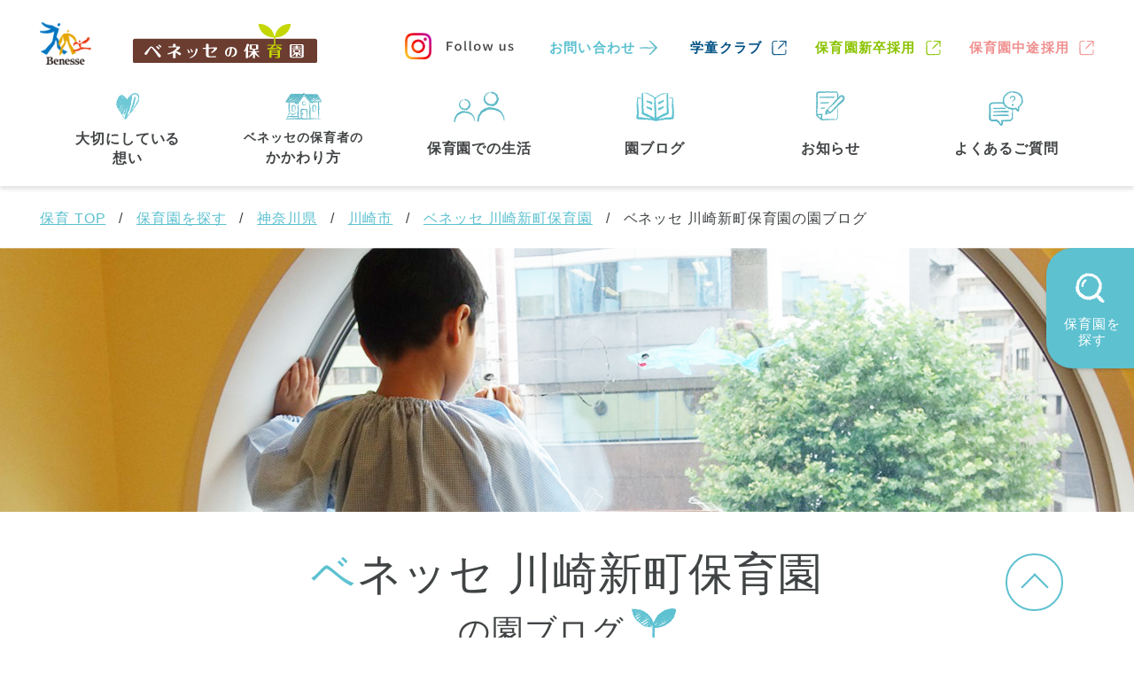

--- FILE ---
content_type: text/html; charset=utf-8
request_url: https://hoiku.benesse-style-care.co.jp/facilities/area_kanagawa/kawasaki/h-kawasakishimmachi/column/
body_size: 7541
content:
<!DOCTYPE html>
<html lang="ja">
  <head>
    <meta charset="utf-8" />
    <meta name="viewport" content="width=device-width initial-scale=1.0" />
    <meta name="format-detection" content="telephone=no" />
    <link rel="canonical" href="https://hoiku.benesse-style-care.co.jp/facilities/area_kanagawa/kawasaki/h-kawasakishimmachi/column/" />
    <link rel="shortcut icon" href="/resources/images/favicon.ico" type="image/vnd.microsoft.icon" />
    <link rel="apple-touch-icon-precomposed" href="/resources/images/webclip.png" />
    <meta name="application-name" content="ベネッセスタイルケア" />
    <meta name="msapplication-square70x70logo" content="/resources/images/small.jpg" />
    <meta name="msapplication-square150x150logo" content="/resources/images/medium.jpg" />
    <meta name="msapplication-square310x310logo" content="/resources/images/large.jpg" />
    <meta name="msapplication-TileColor" content="#fff" />
    <title>ベネッセ 川崎新町保育園の園ブログ | ベネッセの保育園</title>
    <meta content="ベネッセ 川崎新町保育園の園ブログ一覧。日々の生活の中で生まれるエピソードをご紹介します。保育園ならベネッセスタイルケア。" name="description" />
    <meta content="ベネッセ 川崎新町保育園,園ブログ,ブログ,コラム" name="keywords" />
    <link rel="next" href="https://hoiku.benesse-style-care.co.jp/facilities/area_kanagawa/kawasaki/h-kawasakishimmachi/column/?page=2" /><meta name="csrf-param" content="authenticity_token" />
    <meta name="csrf-token" content="IbEGxkCnTxFHQnShA7JXiKqiip33PZzdWMCDOtEjsemqqrtJat_Yk-XUB6_k-s3hcmhQ3qaFdg5HBDyAhHjakg" /><meta name="csp-nonce" content="1115d8944d79665c9085b78594585ad3" /><link rel="stylesheet" href="/assets/user-4678f0fed52f69515cc057efafb6e40d99277086f750a9067fd68efb5ad17d1a.css" media="all" /><script src="/assets/user-8fdb761c3e14f2da29997709ba6702215137ede7aadf24b10ea09a3da92eb799.js" defer="defer"></script><!-- Google Tag Manager -->
    <script nonce='1115d8944d79665c9085b78594585ad3'>(function(w,d,s,l,i){w[l]=w[l]||[];w[l].push({'gtm.start':
    new Date().getTime(),event:'gtm.js'});var f=d.getElementsByTagName(s)[0],
    j=d.createElement(s),dl=l!='dataLayer'?'&l='+l:'';j.async=true;j.src=
    'https://www.googletagmanager.com/gtm.js?id='+i+dl;var n=d.querySelector('[nonce]');
    n&&j.setAttribute('nonce',n.nonce||n.getAttribute('nonce'));f.parentNode.insertBefore(j,f);
    })(window,document,'script','dataLayer','GTM-MR79ZW');</script>
    <!-- End Google Tag Manager -->
    
  </head>
  <body>
    <!-- Google Tag Manager (noscript) -->
    <noscript><iframe src="https://www.googletagmanager.com/ns.html?id=GTM-MR79ZW"
    height="0" width="0" style="display:none;visibility:hidden"></iframe></noscript>
    <!-- End Google Tag Manager (noscript) -->
    
    <script type="application/ld+json">
      {"@context":"https://schema.org","@type":"BreadcrumbList","itemListElement":[{"@type":"ListItem","position":1,"name":"保育 TOP","item":"https://hoiku.benesse-style-care.co.jp/"},{"@type":"ListItem","position":2,"name":"保育園を探す","item":"https://hoiku.benesse-style-care.co.jp/facilities/"},{"@type":"ListItem","position":3,"name":"神奈川県","item":"https://hoiku.benesse-style-care.co.jp/facilities/area_kanagawa/"},{"@type":"ListItem","position":4,"name":"川崎市","item":"https://hoiku.benesse-style-care.co.jp/facilities/area_kanagawa/kawasaki/"},{"@type":"ListItem","position":5,"name":"ベネッセ 川崎新町保育園","item":"https://hoiku.benesse-style-care.co.jp/facilities/area_kanagawa/kawasaki/h-kawasakishimmachi/"},{"@type":"ListItem","position":6,"name":"ベネッセ 川崎新町保育園の園ブログ"}]}
    </script>
    <div id="pagetop"></div>
    <header class="m__header l__wrapper js__header-fixed">
      <div class="m__header__pc-section l__inner">
        <div class="top-section">
          <ul class="logo-block">
            <li>
              <a class="benesse" href="https://www.benesse.co.jp/" target="_blank"><img src="/resources/images/brand/header/logo_benesse.png" alt="Benesse" /></a>
            </li>
            <li>
              <a class="hoiku" href="/"><img src="/resources/images/brand/header/logo_hoiku.svg" alt="ベネッセの保育園" /></a>
            </li>
          </ul>
          <ul class="link-contents">
            <li>
              <a class="instagram" href="https://www.instagram.com/benesse_hoiku/" target="_blank">
                <div class="icon">
                  <img src="/resources/images/brand/icon/icon_instagram.png" />
                </div>
                <div class="text">
                  <img src="/resources/images/brand/header/text_follow_us.svg" alt="Follow us" />
                </div>
              </a>
            </li>
            <li class="m__common__text-link">
              <a href="https://www.benesse-style-care.co.jp/entry/inquiry/service/entry?service_type=3" target="_blank">お問い合わせ</a>
            </li>
            <li>
              <a class="gakudou" href="https://gakudou.benesse-style-care.co.jp/" target="_blank">学童クラブ</a>
            </li>
            <li>
              <a class="hoiku-new_graduate" href="https://hoiku.benesse-style-care.co.jp/saiyo/new_graduate/" target="_blank">保育園新卒採用</a>
            </li>
            <li>
              <a class="hoiku" href="https://hoiku.benesse-style-care.co.jp/saiyo/" target="_blank">保育園中途採用</a>
            </li>
          </ul>
        </div>
        <div class="bottom-section">
          <div class="menu-contents">
            <ul class="menu-list">
              <li class="sub-menu-link">
                <span>
                  <div class="icon">
                    <img src="/resources/images/brand/header/icon_menu01.svg" />
                  </div>
                  <p class="text">
                    大切にしている<br />想い
                  </p>
                </span>
                <div class="sub-menu">
                  <ul class="list">
                    <li>
                      <a href="/message/">保育・学童事業責任者メッセージ</a>
                    </li>
                    <li>
                      <a href="/philosophy/principal/">保育のこころ</a>
                    </li>
                  </ul>
                </div>
              </li>
              <li>
                <a href="/philosophy/">
                  <div class="icon">
                    <img src="/resources/images/brand/header/icon_menu02.svg" />
                  </div>
                  <p class="text">
                    <span class="small">ベネッセの保育者の</span>かかわり方
                  </p>
                </a>
              </li>
              <li>
                <a href="/life/">
                  <div class="icon">
                    <img src="/resources/images/brand/header/icon_menu03.svg" width="58" />
                  </div>
                  <p class="text">
                    保育園での生活
                  </p>
                </a>
              </li>
              <li>
                <a href="/column/">
                  <div class="icon">
                    <img src="/resources/images/brand/header/icon_menu04.svg" width="43" />
                  </div>
                  <p class="text">
                    園ブログ
                  </p>
                </a>
              </li>
              <li>
                <a href="/news/">
                  <div class="icon">
                    <img src="/resources/images/brand/header/icon_menu05.svg" />
                  </div>
                  <p class="text">
                    お知らせ
                  </p>
                </a>
              </li>
              <li>
                <a href="/faq/">
                  <div class="icon">
                    <img src="/resources/images/brand/header/icon_menu06.svg" width="41" />
                  </div>
                  <p class="text">
                    よくあるご質問
                  </p>
                </a>
              </li>
            </ul>
          </div>
        </div>
      </div>
      <div class="m__header__sp-section">
        <ul class="logo-block">
          <li>
            <a class="benesse" href="https://www.benesse.co.jp/" target="_blank"><img src="/resources/images/brand/header/logo_benesse.png" alt="Benesse" /></a>
          </li>
          <li>
            <a class="hoiku" href="/"><img src="/resources/images/brand/header/logo_hoiku.svg" alt="ベネッセの保育園" /></a>
          </li>
        </ul>
        <div class="menu-contents">
          <ul>
            <li>
              <a class="instagram" href="https://www.instagram.com/benesse_hoiku/" target="_blank">
                <div class="icon">
                  <img src="/resources/images/brand/icon/icon_instagram.png" />
                </div>
                <div class="text">
                  <img src="/resources/images/brand/header/text_follow_us.svg" alt="Follow us" />
                </div>
              </a>
            </li>
            <li class="header-search" data-header="header-search">
              <div class="icon"></div>
              <div class="text">
                <span class="close">保育園を<br />探す</span><span class="open">閉じる</span>
              </div>
            </li>
            <li class="menu" data-header="header-menu">
              <div class="icon">
                <span></span>
              </div>
              <div class="text">
                <span></span>
              </div>
            </li>
          </ul>
        </div>
      </div>
      <div class="m__header__sp-search-block" id="header-search">
        <div class="inner-block">
          <form action="/facilities/map_search/result/" accept-charset="UTF-8" method="get">
            <div class="search-section address">
              <div class="title">
                <div class="icon">
                  <img src="/resources/images/brand/icon/icon_map_pin.svg" width="19.5" height="22.5" />
                </div>
                <span>住所・駅名から探す</span>
              </div>
              <div class="m__header__text-search">
                <div class="m__form__input">
                  <input id="header-address" type="text" name="query" placeholder="（例）東京都新宿区●●● / 新宿駅" />
                </div>
                <div class="m__form__search-subimt-btn">
                  <input type="submit" value="" />
                </div>
              </div>
            </div>
            <div class="search-section prefectures">
              <div class="title">
                <div class="icon">
                  <img src="/resources/images/brand/icon/icon_illust_map.svg" width="25.5" height="21" />
                </div>
                <span>都道府県から探す</span>
              </div>
              <div class="prefectures-block">
                <div class="prefecture-area js__accordion-trigger">
                  東京都
                </div>
                <ul class="js__accordion-target">
                  <li><a href="/facilities/area_tokyo/">
                                    東京都 全域<span class="count">(43)</span></a>
                  </li>
                  <li><a href="/facilities/area_tokyo/chuo/">
                                    中央区<span class="count">(3)</span></a>
                  </li>
                  <li><a href="/facilities/area_tokyo/minato/">
                                    港区<span class="count">(1)</span></a>
                  </li>
                  <li><a href="/facilities/area_tokyo/bunkyo/">
                                    文京区<span class="count">(2)</span></a>
                  </li>
                  <li><a href="/facilities/area_tokyo/sumida/">
                                    墨田区<span class="count">(2)</span></a>
                  </li>
                  <li><a href="/facilities/area_tokyo/shinagawa/">
                                    品川区<span class="count">(1)</span></a>
                  </li>
                  <li><a href="/facilities/area_tokyo/ota/">
                                    大田区<span class="count">(4)</span></a>
                  </li>
                  <li><a href="/facilities/area_tokyo/setagaya/">
                                    世田谷区<span class="count">(1)</span></a>
                  </li>
                  <li><a href="/facilities/area_tokyo/shibuya/">
                                    渋谷区<span class="count">(2)</span></a>
                  </li>
                  <li><a href="/facilities/area_tokyo/suginami/">
                                    杉並区<span class="count">(3)</span></a>
                  </li>
                  <li><a href="/facilities/area_tokyo/itabashi/">
                                    板橋区<span class="count">(3)</span></a>
                  </li>
                  <li><a href="/facilities/area_tokyo/nerima/">
                                    練馬区<span class="count">(7)</span></a>
                  </li>
                  <li><a href="/facilities/area_tokyo/adachi/">
                                    足立区<span class="count">(1)</span></a>
                  </li>
                  <li><a href="/facilities/area_tokyo/katsushika/">
                                    葛飾区<span class="count">(1)</span></a>
                  </li>
                  <li><a href="/facilities/area_tokyo/mitaka/">
                                    三鷹市<span class="count">(2)</span></a>
                  </li>
                  <li><a href="/facilities/area_tokyo/chofu/">
                                    調布市<span class="count">(1)</span></a>
                  </li>
                  <li><a href="/facilities/area_tokyo/kokubunji/">
                                    国分寺市<span class="count">(1)</span></a>
                  </li>
                  <li><a href="/facilities/area_tokyo/komae/">
                                    狛江市<span class="count">(1)</span></a>
                  </li>
                  <li><a href="/facilities/area_tokyo/kita/">
                                    北区<span class="count">(1)</span></a>
                  </li>
                  <li><a href="/facilities/area_tokyo/chiyoda/">
                                    千代田区<span class="count">(1)</span></a>
                  </li>
                  <li><a href="/facilities/area_tokyo/toshima/">
                                    豊島区<span class="count">(2)</span></a>
                  </li>
                  <li><a href="/facilities/area_tokyo/koto/">
                                    江東区<span class="count">(1)</span></a>
                  </li>
                  <li><a href="/facilities/area_tokyo/machida/">
                                    町田市<span class="count">(1)</span></a>
                  </li>
                  <li><a href="/facilities/area_tokyo/edogawa/">
                                    江戸川区<span class="count">(1)</span></a>
                  </li>
                </ul>
              </div>
              <div class="prefectures-block">
                <div class="prefecture-area js__accordion-trigger">
                  神奈川県
                </div>
                <ul class="js__accordion-target">
                  <li><a href="/facilities/area_kanagawa/">
                                    神奈川県 全域<span class="count">(23)</span></a>
                  </li>
                  <li><a href="/facilities/area_kanagawa/yokohama/">
                                    横浜市<span class="count">(11)</span></a>
                  </li>
                  <li><a href="/facilities/area_kanagawa/kawasaki/">
                                    川崎市<span class="count">(9)</span></a>
                  </li>
                  <li><a href="/facilities/area_kanagawa/yokosuka/">
                                    横須賀市<span class="count">(3)</span></a>
                  </li>
                </ul>
              </div>
              <a class="prefectures-block prefectures-block--link" href="/facilities/area_chiba/">
                        <div class="prefecture-area">
                          千葉県
                        </div></a>
              <a class="prefectures-block prefectures-block--link" href="/facilities/area_saitama/">
                        <div class="prefecture-area">
                          埼玉県
                        </div></a>
              <a class="prefectures-block prefectures-block--link" href="/facilities/area_hyogo/">
                        <div class="prefecture-area">
                          兵庫県
                        </div></a>
            </div>
          </form>
        </div>
      </div>
      <div class="m__header__sp-menu-block" id="header-menu">
        <div class="inner-block">
          <div class="menu-list t__bg-light-blue">
            <ul>
              <li class="sub-menu-wrap">
                <span class="header">大切にしている思い</span>
                <ul class="sub-menu">
                  <li>
                    <a href="/message/">保育・学童事業責任者メッセージ</a>
                  </li>
                  <li>
                    <a href="/philosophy/principal/">保育のこころ</a>
                  </li>
                </ul>
              </li>
              <li>
                <a href="/philosophy/">ベネッセの保育者のかかわり方</a>
              </li>
              <li>
                <a href="/life/">保育園での生活</a>
              </li>
              <li>
                <a href="/column/">園ブログ</a>
              </li>
              <li>
                <a href="/news/">お知らせ</a>
              </li>
              <li>
                <a href="/faq/">よくあるご質問</a>
              </li>
              <li>
                <a href="https://www.benesse-style-care.co.jp/entry/inquiry/service/entry?service_type=3" target="_blank">お問い合わせ</a>
              </li>
            </ul>
          </div>
          <div class="header-other-link">
            <div class="block">
              <div class="gakudou">
                <a href="https://gakudou.benesse-style-care.co.jp/" target="_blank">
                  <div>
                    <span>ベネッセの</span><br />学童クラブ
                  </div>
                </a>
              </div>
            </div>
            <div class="block">
              <div class="hoiku-saiyo">
                <a href="/saiyo/" target="_blank">保育園<br />中途採用</a>
              </div>
              <div class="hoiku-new-gen-saiyo">
                <a href="/saiyo/new_graduate/" target="_blank">保育園<br />新卒採用</a>
              </div>
            </div>
          </div>
        </div>
      </div>
    </header>
    <div class="m__modal__float-search-btn js__modal-trigger" data-modal="modal-search">
      <div class="icon">
        <img src="/resources/images/brand/icon/icon_search_handwrite.svg" width="33" />
      </div>
      <p>
        保育園を<br />探す
      </p>
    </div>
    <div class="m__modal__wrap m__modal__wrap--common-search js__modal-target" id="modal-search">
      <div class="m__modal__inner">
        <div class="m__modal__close-btn js__modal-close-btn">
          <div class="icon">
            <img src="/resources/images/brand/icon/icon_modal_close.svg" width="30" />
          </div>
          閉じる
        </div>
        <section>
          <div class="title">
            <div class="icon">
              <img src="/resources/images/brand/icon/icon_search_handwrite_blue.svg" width="36" alt="アイコン" />
            </div>
            <div class="text">
              保育園<span class="small">を探す</span>
            </div>
          </div>
          <div class="content pc-mt40">
            <section>
              <div class="title02">
                <div class="icon">
                  <img src="/resources/images/brand/icon/icon_map_pin.svg" width="26" alt="アイコン" />
                </div>
                <div class="text">
                  住所・駅名<span class="small">から探す</span>
                </div>
              </div>
              <form action="/facilities/map_search/result/" accept-charset="UTF-8" method="get">
                <div class="text-search pc-mt15 sp-mt15">
                  <div class="m__form__input">
                    <input id="search-address" type="text" name="query" placeholder="（例）東京都新宿区●●● / 新宿駅" />
                  </div>
                  <div class="search-btn m__btn__white m__btn__search sp-mt30">
                    <button type="submit" value="">検索する</button>
                  </div>
                </div>
              </form>
            </section>
            <section class="pc-mt60">
              <div class="title02 pc-mb25">
                <div class="icon">
                  <img src="/resources/images/brand/icon/icon_illust_map.svg" width="32" alt="アイコン" />
                </div>
                <div class="text">
                  都道府県<span class="small">から探す</span>
                </div>
              </div>
              <div class="prefectures-block">
                <div class="prefecture-area">
                  東京都
                </div>
                <ul class="link-list">
                  <li><a href="/facilities/area_tokyo/">
                                    東京都 全域<span class="count">(43)</span></a>
                  </li>
                  <li>
                    <ul class="link-list02">
                      <li><a href="/facilities/area_tokyo/chuo/">
                                            中央区<span class="count">(3)</span></a>
                      </li>
                      <li><a href="/facilities/area_tokyo/minato/">
                                            港区<span class="count">(1)</span></a>
                      </li>
                      <li><a href="/facilities/area_tokyo/bunkyo/">
                                            文京区<span class="count">(2)</span></a>
                      </li>
                      <li><a href="/facilities/area_tokyo/sumida/">
                                            墨田区<span class="count">(2)</span></a>
                      </li>
                      <li><a href="/facilities/area_tokyo/shinagawa/">
                                            品川区<span class="count">(1)</span></a>
                      </li>
                      <li><a href="/facilities/area_tokyo/ota/">
                                            大田区<span class="count">(4)</span></a>
                      </li>
                      <li><a href="/facilities/area_tokyo/setagaya/">
                                            世田谷区<span class="count">(1)</span></a>
                      </li>
                      <li><a href="/facilities/area_tokyo/shibuya/">
                                            渋谷区<span class="count">(2)</span></a>
                      </li>
                      <li><a href="/facilities/area_tokyo/suginami/">
                                            杉並区<span class="count">(3)</span></a>
                      </li>
                      <li><a href="/facilities/area_tokyo/itabashi/">
                                            板橋区<span class="count">(3)</span></a>
                      </li>
                      <li><a href="/facilities/area_tokyo/nerima/">
                                            練馬区<span class="count">(7)</span></a>
                      </li>
                      <li><a href="/facilities/area_tokyo/adachi/">
                                            足立区<span class="count">(1)</span></a>
                      </li>
                      <li><a href="/facilities/area_tokyo/katsushika/">
                                            葛飾区<span class="count">(1)</span></a>
                      </li>
                      <li><a href="/facilities/area_tokyo/mitaka/">
                                            三鷹市<span class="count">(2)</span></a>
                      </li>
                      <li><a href="/facilities/area_tokyo/chofu/">
                                            調布市<span class="count">(1)</span></a>
                      </li>
                      <li><a href="/facilities/area_tokyo/kokubunji/">
                                            国分寺市<span class="count">(1)</span></a>
                      </li>
                      <li><a href="/facilities/area_tokyo/komae/">
                                            狛江市<span class="count">(1)</span></a>
                      </li>
                      <li><a href="/facilities/area_tokyo/kita/">
                                            北区<span class="count">(1)</span></a>
                      </li>
                      <li><a href="/facilities/area_tokyo/chiyoda/">
                                            千代田区<span class="count">(1)</span></a>
                      </li>
                      <li><a href="/facilities/area_tokyo/toshima/">
                                            豊島区<span class="count">(2)</span></a>
                      </li>
                      <li><a href="/facilities/area_tokyo/koto/">
                                            江東区<span class="count">(1)</span></a>
                      </li>
                      <li><a href="/facilities/area_tokyo/machida/">
                                            町田市<span class="count">(1)</span></a>
                      </li>
                      <li><a href="/facilities/area_tokyo/edogawa/">
                                            江戸川区<span class="count">(1)</span></a>
                      </li>
                    </ul>
                  </li>
                </ul>
              </div>
              <div class="prefectures-block">
                <div class="prefecture-area">
                  神奈川県
                </div>
                <ul class="link-list">
                  <li><a href="/facilities/area_kanagawa/">
                                    神奈川県 全域<span class="count">(23)</span></a>
                  </li>
                  <li>
                    <ul class="link-list02">
                      <li><a href="/facilities/area_kanagawa/yokohama/">
                                            横浜市<span class="count">(11)</span></a>
                      </li>
                      <li><a href="/facilities/area_kanagawa/kawasaki/">
                                            川崎市<span class="count">(9)</span></a>
                      </li>
                      <li><a href="/facilities/area_kanagawa/yokosuka/">
                                            横須賀市<span class="count">(3)</span></a>
                      </li>
                    </ul>
                  </li>
                </ul>
              </div>
              <div class="prefectures-block">
                <div class="prefecture-area">
                  千葉県
                </div>
                <ul class="link-list">
                  <li><a href="/facilities/area_chiba/">
                                    千葉県 全域<span class="count">(1)</span></a>
                  </li>
                  <li>
                    <ul class="link-list02">
                      <li><a href="/facilities/area_chiba/urayasu/">
                                            浦安市<span class="count">(1)</span></a>
                      </li>
                    </ul>
                  </li>
                </ul>
              </div>
              <div class="prefectures-block">
                <div class="prefecture-area">
                  埼玉県
                </div>
                <ul class="link-list">
                  <li><a href="/facilities/area_saitama/">
                                    埼玉県 全域<span class="count">(1)</span></a>
                  </li>
                  <li>
                    <ul class="link-list02">
                      <li><a href="/facilities/area_saitama/asaka/">
                                            朝霞市<span class="count">(1)</span></a>
                      </li>
                    </ul>
                  </li>
                </ul>
              </div>
              <div class="prefectures-block">
                <div class="prefecture-area">
                  兵庫県
                </div>
                <ul class="link-list">
                  <li><a href="/facilities/area_hyogo/">
                                    兵庫県 全域<span class="count">(2)</span></a>
                  </li>
                  <li>
                    <ul class="link-list02">
                      <li><a href="/facilities/area_hyogo/kobe/">
                                            神戸市<span class="count">(1)</span></a>
                      </li>
                      <li><a href="/facilities/area_hyogo/ashiya/">
                                            芦屋市<span class="count">(1)</span></a>
                      </li>
                    </ul>
                  </li>
                </ul>
              </div>
            </section>
          </div>
        </section>
      </div>
    </div><div class="l__wrapper">
      <div class="l__inner">
        <ol class="m__common__breadcrumb m__common__breadcrumb--pc pc-pt20 pc-pb20">
          <li>
            <a href="/">保育 TOP</a>
          </li>
          <li>
            <a href="/facilities/">保育園を探す</a>
          </li>
          <li>
            <a href="/facilities/area_kanagawa/">神奈川県</a>
          </li>
          <li>
            <a href="/facilities/area_kanagawa/kawasaki/">川崎市</a>
          </li>
          <li>
            <a href="/facilities/area_kanagawa/kawasaki/h-kawasakishimmachi/">ベネッセ 川崎新町保育園</a>
          </li>
          <li>
            ベネッセ 川崎新町保育園の園ブログ
          </li>
        </ol>
      </div>
    </div><div class="l__wrapper m__mv">
      <div class="image">
        <picture><source media="(min-width: 737px)" srcset="/resources/images/brand/column/mv.jpg" /><img src="/resources/images/brand/column/mv_sp.jpg" /></picture>
      </div>
      <h1 class="title">
        ベネッセ 川崎新町保育園
        <div class="small03">
          <span>の園ブログ</span>
        </div>
      </h1>
    </div>
    <div class="m__column">
      <section class="l__wrapper t__bg-light-blue pc-mt110 pc-pb100 sp-mt60 sp-pb40">
        <div class="l__inner">
          <h2 class="m__title__lv1 m__title__lv1--accent-line m__title__lv1--half-line">
            園ブログ一覧
          </h2>
          <ul class="m__column__list">
            <li>
              <section class="m__column__list__card">
                <a href="/column/flow/3455/">
                    <div class="image">
                      <picture><source srcset="/uploads/cf2d4ee57a0466de9af82a661dcaedd3.webp" type="image/webp" /><img src="/uploads/4e2494b028f8af877154f2ac6a5d6512.jpg" alt="クリスマス製作" /></picture>
                    </div>
                    <div class="text">
                      <p class="date">
                        2026/01/05
                      </p>
                      <h3 class="title pc-mt20 sp-mt3">
                        クリスマス製作
                      </h3>
                      <p class="name pc-mt5 sp-mt3">
                        ベネッセ 川崎新町保育園
                      </p>
                      <p class="category pc-mt20 sp-mt3">
                        1日の流れ
                      </p>
                    </div></a>
              </section>
            </li><li>
              <section class="m__column__list__card">
                <a href="/column/support/3435/">
                    <div class="image">
                      <picture><source srcset="/uploads/da1e259cfb877e6c2f87661904a40af5.webp" type="image/webp" /><img src="/uploads/a147ed91f924e9d6d37660ad135d8523.jpg" alt="親子クッキング～お米せんべい作り～" /></picture>
                    </div>
                    <div class="text">
                      <p class="date">
                        2025/12/25
                      </p>
                      <h3 class="title pc-mt20 sp-mt3">
                        親子クッキング～お米せんべい作り～
                      </h3>
                      <p class="name pc-mt5 sp-mt3">
                        ベネッセ 川崎新町保育園
                      </p>
                      <p class="category pc-mt20 sp-mt3">
                        保護者支援
                      </p>
                    </div></a>
              </section>
            </li><li>
              <section class="m__column__list__card">
                <a href="/column/food/3421/">
                    <div class="image">
                      <picture><source srcset="/uploads/04ae67a6c63a93bd88dc6eb9c34712e3.webp" type="image/webp" /><img src="/uploads/d74f9990a509429d459f7c21e1b705a8.jpg" alt="味覚～どんな味がするかな？～" /></picture>
                    </div>
                    <div class="text">
                      <p class="date">
                        2025/12/22
                      </p>
                      <h3 class="title pc-mt20 sp-mt3">
                        味覚～どんな味がするかな？～
                      </h3>
                      <p class="name pc-mt5 sp-mt3">
                        ベネッセ 川崎新町保育園
                      </p>
                      <p class="category pc-mt20 sp-mt3">
                        食事
                      </p>
                    </div></a>
              </section>
            </li><li>
              <section class="m__column__list__card">
                <a href="/column/safety/3302/">
                    <div class="image">
                      <picture><source srcset="/uploads/4bb4d255fae5c81a7100a0f17b11b5e6.webp" type="image/webp" /><img src="/uploads/038a3b4c45919520cc5376a8764af5ab.jpg" alt="嘔吐処理研修" /></picture>
                    </div>
                    <div class="text">
                      <p class="date">
                        2025/11/17
                      </p>
                      <h3 class="title pc-mt20 sp-mt3">
                        嘔吐処理研修
                      </h3>
                      <p class="name pc-mt5 sp-mt3">
                        ベネッセ 川崎新町保育園
                      </p>
                      <p class="category pc-mt20 sp-mt3">
                        安心・安全・衛生
                      </p>
                    </div></a>
              </section>
            </li><li>
              <section class="m__column__list__card">
                <a href="/column/kinder/3272/">
                    <div class="image">
                      <picture><source srcset="/uploads/ef73fc893d8296ac652885446ac6670d.webp" type="image/webp" /><img src="/uploads/d658f8b6df4f29d73f35b4233699423f.png" alt="2025年度キンダー研究会vol.4 ～協力園の取り組み②～" /></picture>
                    </div>
                    <div class="text">
                      <p class="date">
                        2025/11/04
                      </p>
                      <h3 class="title pc-mt20 sp-mt3">
                        2025年度キンダー研究会vol.4 ～協力園の取り組み②～
                      </h3>
                      <p class="category pc-mt20 sp-mt3">
                        キンダー研究会
                      </p>
                    </div></a>
              </section>
            </li><li>
              <section class="m__column__list__card">
                <a href="/column/kinder/3219/">
                    <div class="image">
                      <picture><source srcset="/uploads/366bf1698569c9489bcc6ed1e870a746.webp" type="image/webp" /><img src="/uploads/6b54d1a16fa9bbc2d533227ed6f56816.png" alt="2025年度キンダー研究会　vol.3～協力園の取り組み①～" /></picture>
                    </div>
                    <div class="text">
                      <p class="date">
                        2025/10/14
                      </p>
                      <h3 class="title pc-mt20 sp-mt3">
                        2025年度キンダー研究会　vol.3～協力園の取り組み①～
                      </h3>
                      <p class="category pc-mt20 sp-mt3">
                        キンダー研究会
                      </p>
                    </div></a>
              </section>
            </li><li>
              <section class="m__column__list__card">
                <a href="/column/food/3199/">
                    <div class="image">
                      <picture><source srcset="/uploads/b18bea12afcb09aaa60bbc17f8e4b50c.webp" type="image/webp" /><img src="/uploads/ae367ef5d37eb939e8e7f17c0a0df54e.jpg" alt="はじめてのクッキング" /></picture>
                    </div>
                    <div class="text">
                      <p class="date">
                        2025/10/02
                      </p>
                      <h3 class="title pc-mt20 sp-mt3">
                        はじめてのクッキング
                      </h3>
                      <p class="name pc-mt5 sp-mt3">
                        ベネッセ 川崎新町保育園
                      </p>
                      <p class="category pc-mt20 sp-mt3">
                        食事
                      </p>
                    </div></a>
              </section>
            </li><li>
              <section class="m__column__list__card">
                <a href="/column/schedule/3184/">
                    <div class="image">
                      <picture><source srcset="/uploads/7bc22b628c8c14a0bd4453f2481c6867.webp" type="image/webp" /><img src="/uploads/327f7ba22be1232e7d7745677448b9cc.jpg" alt="個性煌めく「夏の夜空」　" /></picture>
                    </div>
                    <div class="text">
                      <p class="date">
                        2025/09/26
                      </p>
                      <h3 class="title pc-mt20 sp-mt3">
                        個性煌めく「夏の夜空」　
                      </h3>
                      <p class="name pc-mt5 sp-mt3">
                        ベネッセ 川崎新町保育園
                      </p>
                      <p class="category pc-mt20 sp-mt3">
                        年間行事
                      </p>
                    </div></a>
              </section>
            </li><li>
              <section class="m__column__list__card">
                <a href="/column/flow/3165/">
                    <div class="image">
                      <picture><source srcset="/uploads/df15933a4b30573c1a4f8be4c3acaf3c.webp" type="image/webp" /><img src="/uploads/8b8256e0ec638c337e9e4d01a247849c.jpg" alt="『できた！』が嬉しい。" /></picture>
                    </div>
                    <div class="text">
                      <p class="date">
                        2025/09/19
                      </p>
                      <h3 class="title pc-mt20 sp-mt3">
                        『できた！』が嬉しい。
                      </h3>
                      <p class="name pc-mt5 sp-mt3">
                        ベネッセ 川崎新町保育園
                      </p>
                      <p class="category pc-mt20 sp-mt3">
                        1日の流れ
                      </p>
                    </div></a>
              </section>
            </li>
          </ul>
          <div class="m__common__pagenation pc-pt60 sp-pt30">
            <ul>
              <li class="current">
                <span>1</span>
              </li>
              <li>
                <a href="/facilities/area_kanagawa/kawasaki/h-kawasakishimmachi/column/?page=2">2</a>
              </li>
              <li>
                <a href="/facilities/area_kanagawa/kawasaki/h-kawasakishimmachi/column/?page=3">3</a>
              </li><li class="omit">
                <span>...</span>
              </li><li class="next">
                <a href="/facilities/area_kanagawa/kawasaki/h-kawasakishimmachi/column/?page=2"><span>&nbsp;</span></a>
              </li><li class="last-page">
                <a href="/facilities/area_kanagawa/kawasaki/h-kawasakishimmachi/column/?page=11"><span>&nbsp;</span></a>
              </li>
            </ul>
          </div>
        </div>
      </section>
    </div>
    <div class="m__column__detail">
      <div class="l__wrapper">
        <div class="l__inner">
          <div class="m__common__text-link--back pc-pt40 sp-mt30 pc-pb40 sp-pb30">
            <a href="/facilities/area_kanagawa/kawasaki/h-kawasakishimmachi/">保育園詳細に戻る</a>
          </div>
        </div>
      </div>
      <div class="l__wrapper t__bg-light-blue pc-pt50 pc-pb80 sp-pt40 sp-pb40">
        <div class="l__inner">
          <div class="m__title__lv2 m__title__lv2--small m__center">
            アーカイブ
          </div>
          <ul class="m__column__archive pc-mt30 sp-mt15">
            <li>
              <a href="/facilities/area_kanagawa/kawasaki/h-kawasakishimmachi/column/2026/">2026年</a>
            </li>
            <li>
              <a href="/facilities/area_kanagawa/kawasaki/h-kawasakishimmachi/column/2025/">2025年</a>
            </li>
            <li>
              <a href="/facilities/area_kanagawa/kawasaki/h-kawasakishimmachi/column/2024/">2024年</a>
            </li>
            <li>
              <a href="/facilities/area_kanagawa/kawasaki/h-kawasakishimmachi/column/2023/">2023年</a>
            </li>
            <li>
              <a href="/facilities/area_kanagawa/kawasaki/h-kawasakishimmachi/column/2022/">2022年</a>
            </li>
            <li>
              <a href="/facilities/area_kanagawa/kawasaki/h-kawasakishimmachi/column/2021/">2021年</a>
            </li>
          </ul>
        </div>
      </div>
    </div><div class="l__wrapper m__common__breadcrumb m__common__breadcrumb--sp pc-pt20 pc-pb20">
      <div class="l__inner">
        <ol>
          <li>
            <a href="/">保育 TOP</a>
          </li>
          <li>
            <a href="/facilities/">保育園を探す</a>
          </li>
          <li>
            <a href="/facilities/area_kanagawa/">神奈川県</a>
          </li>
          <li>
            <a href="/facilities/area_kanagawa/kawasaki/">川崎市</a>
          </li>
          <li>
            <a href="/facilities/area_kanagawa/kawasaki/h-kawasakishimmachi/">ベネッセ 川崎新町保育園</a>
          </li>
          <li>
            ベネッセ 川崎新町保育園の園ブログ
          </li>
        </ol>
      </div>
    </div><footer class="m__footer">
      <div class="l__wrapper">
        <div class="l__inner">
          <a class="m__footer__pagetop js__scroll-fixed" href="#pagetop"></a>
        </div>
      </div>
      <nav class="l__wrapper links-section">
        <div class="l__inner">
          <div class="links-wrapper">
            <ul class="link-buttons">
              <li>
                <a href="https://www.instagram.com/benesse_hoiku/" target="_blank"><img src="/resources/images/brand/footer/logo_instagram.png" alt="Follow us" /></a>
              </li>
              <li>
                <a href="https://www.benesse-style-care.co.jp/" target="_blank"><img src="/resources/images/brand/footer/logo_bsc.png" alt="ベネッセスタイルケア" /></a>
              </li>
            </ul>
            <div class="navigation">
              <ul class="navigation-primary">
                <li>
                  <p class="js__sp-accordion-trigger">
                    大切にしている想い
                  </p>
                  <ul class="navigation-secondary js__sp-accordion-target">
                    <li>
                      <a href="/message/">保育・学童事業責任者メッセージ</a>
                    </li>
                    <li>
                      <a href="/philosophy/principal/">保育のこころ</a>
                    </li>
                  </ul>
                </li>
                <li>
                  <p>
                    <a href="/philosophy/">ベネッセの保育者のかかわり方</a>
                  </p>
                </li>
                <li>
                  <p>
                    <a href="/life/">保育園での生活</a>
                  </p>
                </li>
                <li>
                  <p class="js__sp-accordion-trigger">
                    保育園を探す
                  </p>
                  <ul class="navigation-secondary js__sp-accordion-target">
                    <li>
                      <a href="/facilities/map_search/result/">住所・駅名から探す</a>
                    </li>
                    <li>
                      <a href="/facilities/">全エリア</a>
                    </li>
                    <li class="prefecture">
                      <a href="/facilities/area_tokyo/">東京都</a>
                    </li>
                    <li class="prefecture">
                      <a href="/facilities/area_kanagawa/">神奈川県</a>
                    </li>
                    <li class="prefecture">
                      <a href="/facilities/area_chiba/">千葉県</a>
                    </li>
                    <li class="prefecture">
                      <a href="/facilities/area_saitama/">埼玉県</a>
                    </li>
                    <li class="prefecture">
                      <a href="/facilities/area_hyogo/">兵庫県</a>
                    </li>
                  </ul>
                </li>
              </ul>
              <ul class="navigation-primary">
                <li>
                  <p>
                    <a href="/column/">園ブログ</a>
                  </p>
                </li>
                <li>
                  <p class="pc">
                    <a href="/news/">お知らせ</a>
                  </p>
                  <p class="sp js__sp-accordion-trigger">
                    お知らせ
                  </p>
                  <ul class="navigation-secondary js__sp-accordion-target">
                    <li class="sp">
                      <a href="/news/">お知らせ</a>
                    </li>
                    <li>
                      <a href="/announcement/">苦情の公表について</a>
                    </li>
                  </ul>
                </li>
                <li>
                  <p>
                    <a href="/faq/">よくあるご質問</a>
                  </p>
                </li>
              </ul>
              <ul class="navigation-other">
                <li>
                  <a href="https://www.benesse-style-care.co.jp/entry/inquiry/service/entry?service_type=3" target="_blank">お問い合わせ</a>
                </li>
                <li>
                  <a href="/sitemap/">サイトマップ</a>
                </li>
                <li>
                  <a href="https://www.benesse-style-care.co.jp/company/" target="_blank">会社概要</a>
                </li>
              </ul>
              <ul class="navigation-other">
                <li>
                  <a href="https://www.benesse-style-care.co.jp/company/privacy/" target="_blank">プライバシーポリシー</a>
                </li>
                <li>
                  <a href="https://www.benesse-style-care.co.jp/company/application/" target="_blank">Web利用上の注意</a>
                </li>
                <li>
                  <a href="/saiyo/" target="_blank">保育園中途採用</a>
                </li>
                <li>
                  <a href="/saiyo/new_graduate/" target="_blank">保育園新卒採用</a>
                </li>
              </ul>
            </div>
          </div>
        </div>
      </nav>
      <div class="l__wrapper t__bg-white">
        <div class="l__inner">
          <div class="logo-copy">
            <a class="logo" href="https://www.benesse.co.jp/" target="_blank"><img src="/resources/images/brand/footer/logo_benesse.png" alt="ベネッセスタイルケア" /></a>
            <p class="copyright">
              © Benesse Style Care Co.,Ltd. All Rights Reserved.
            </p>
          </div>
        </div>
      </div>
    </footer>
  <script type="text/javascript" src="/_Incapsula_Resource?SWJIYLWA=719d34d31c8e3a6e6fffd425f7e032f3&ns=2&cb=1258162004" async></script></body>
</html>

--- FILE ---
content_type: image/svg+xml
request_url: https://hoiku.benesse-style-care.co.jp/resources/images/brand/common/icon_mv-title.svg
body_size: 19290
content:
<?xml version="1.0" encoding="UTF-8"?><svg xmlns="http://www.w3.org/2000/svg" viewBox="0 0 125.78 105.57"><defs><style>.d{fill:#5dc1d0;}</style></defs><g id="a"/><g id="b"><g id="c"><g><path class="d" d="M58.45,68.13s.07,0,.11,0c-.07-.07-.11-.1-.11,0Z"/><path class="d" d="M64.82,96.02c.46-.17,.62,1.44,.58-.51-.18,.24-.38,.39-.58,.51Z"/><path class="d" d="M98.75,46.21l-.31,.29c.14-.07,.26-.17,.31-.29Z"/><path class="d" d="M54.58,53.84s-.1-.07-.2-.07l.2,.07Z"/><path class="d" d="M95.66,48.42l-.08-.14c-.06,.09-.13,.18-.19,.26,.09-.04,.19-.08,.28-.13Z"/><path class="d" d="M17.99,38.09c-.01,.06,0,.15,.06,.29,.02-.04-.01-.15-.06-.29Z"/><path class="d" d="M28.9,46.91c.12-.06,.18-.12,.24-.18h0l-.23,.18Z"/><path class="d" d="M43.1,13.47c.07,.05,.14,.1,.2,.13,.51,.26,.19,.06-.2-.13Z"/><path class="d" d="M16.38,2.78c.32-.06,.64-.12,.96-.13-.5-.14-.89-.23-.96,.13Z"/><path class="d" d="M62.17,39.98s0,0-.01,0l.07,.19-.05-.19Z"/><path class="d" d="M17.34,2.65c.41,.12,.88,.26,1.31,.28-.47-.25-.9-.29-1.31-.28Z"/><path class="d" d="M54.34,55.11l-.34,.05,.29,.05s.02-.08,.04-.1Z"/><path class="d" d="M54.34,55.11l.33-.05c-.15-.01-.28-.02-.33,.05Z"/><path class="d" d="M55.38,54.95l-.7,.11c.24,.02,.53,.06,.7-.11Z"/><path class="d" d="M46,53.65l-.14,.21c.06-.04,.11-.1,.14-.21Z"/><path class="d" d="M46.24,51.28h.37c-.1,0-.25-.01-.37,0Z"/><path class="d" d="M8.92,22.59c0-.05,.02-.06,.03-.1l-.02-.07c0,.06,0,.12-.02,.17Z"/><path class="d" d="M12.61,16.38c.06,.02,.11,.03,.12-.08-.04-.03-.06-.06-.09-.08,.03,.09,.04,.16-.02,.16Z"/><path class="d" d="M14.99,14.62c-.05-.05-.1-.08-.16-.13-.01,.03-.03,.07-.05,.1l.21,.03Z"/><path class="d" d="M9.87,9.01c.26,.23,.45,.34,.6,.39-.03-.07-.04-.14-.09-.23l-.5-.15Z"/><path class="d" d="M8.26,10.14s.03-.02,.04-.03l-.05,.02h0Z"/><path class="d" d="M20.67,15.91c-.05,.07-.01,.18,.04,.26,.02-.1,.03-.19-.04-.26Z"/><path class="d" d="M22.84,15.91c-.05,0-.09,0-.13,0,.09,.06,.16,.09,.13,0Z"/><path class="d" d="M11.75,21.38l.43,.13c-.19-.31-.27-.14-.43-.13Z"/><path class="d" d="M10.69,23.49c.09,.11,.17,.21,.22,.26-.07-.1-.14-.18-.22-.26Z"/><path class="d" d="M26.68,12.36l.19,.03c-.09-.04-.15-.04-.19-.03Z"/><path class="d" d="M26.59,11.93c-.03-.09-.04-.16-.05-.21,0,.1-.07,.14,.05,.21Z"/><path class="d" d="M11.47,21.25s.05,.06,.08,.08h.03s-.07-.04-.11-.08Z"/><path class="d" d="M17.82,13.47c-.03-.19-.06-.38-.05-.51-.16,.02-.25,.07,.05,.51Z"/><path class="d" d="M15.17,19.73l.47,.73c.12-.23-.19-.28-.47-.73Z"/><polygon class="d" points="19.25 18.96 19.23 19.12 19.37 18.64 19.25 18.96"/><path class="d" d="M23.62,21.81c-.05,.07-.01,.18,.04,.26,.02-.1,.03-.19-.04-.26Z"/><path class="d" d="M14.7,27.29l.43,.13c-.19-.31-.27-.14-.43-.13Z"/><path class="d" d="M13.64,29.39c.09,.11,.17,.21,.22,.26-.07-.1-.14-.18-.22-.26Z"/><path class="d" d="M29.63,18.26l.19,.03c-.09-.04-.15-.04-.19-.03Z"/><path class="d" d="M14.43,27.15s.05,.06,.08,.08h.03s-.07-.04-.11-.08Z"/><path class="d" d="M20.78,19.37c-.03-.19-.06-.38-.05-.51-.16,.02-.25,.07,.05,.51Z"/><path class="d" d="M21.03,18.67c-.22-.08-.29,.02-.31,.19,.13-.01,.3,0,.31-.19Z"/><path class="d" d="M18.13,25.64l.47,.73c.12-.23-.19-.28-.47-.73Z"/><polygon class="d" points="17.5 20.59 17.01 20.28 17.38 20.99 17.5 20.59"/><polygon class="d" points="22.2 24.86 22.19 25.02 22.32 24.55 22.2 24.86"/><path class="d" d="M21.9,31.16c-.05,.07-.01,.18,.04,.26,.02-.1,.03-.19-.04-.26Z"/><path class="d" d="M24.07,31.16c-.05,0-.09,0-.13,0,.09,.06,.16,.09,.13,0Z"/><path class="d" d="M27.91,27.61l.19,.03c-.09-.04-.15-.04-.19-.03Z"/><path class="d" d="M27.82,27.18c-.03-.09-.04-.16-.05-.21,0,.1-.07,.14,.05,.21Z"/><path class="d" d="M19.05,28.72c-.03-.19-.06-.38-.05-.51-.16,.02-.25,.07,.05,.51Z"/><path class="d" d="M19.31,28.01c-.22-.08-.29,.02-.31,.19,.13-.01,.3,0,.31-.19Z"/><polygon class="d" points="15.66 30.34 15.78 29.94 15.29 29.63 15.66 30.34"/><path class="d" d="M24.85,37.06c-.05,.07-.01,.18,.04,.26,.02-.1,.03-.19-.04-.26Z"/><path class="d" d="M30.86,33.51l.19,.03c-.09-.04-.15-.04-.19-.03Z"/><path class="d" d="M37.94,28.68c.06,.02,.11,.03,.12-.08-.04-.03-.06-.06-.09-.08,.03,.09,.04,.16-.02,.16Z"/><path class="d" d="M40.33,26.92c-.05-.05-.1-.08-.16-.13-.01,.03-.03,.07-.05,.1l.21,.03Z"/><path class="d" d="M35.21,21.31c.26,.23,.45,.34,.6,.39-.03-.07-.04-.14-.1-.23l-.5-.15Z"/><path class="d" d="M33.6,22.44s.03-.02,.04-.03l-.05,.02h0Z"/><path class="d" d="M46,28.21c-.05,.07-.01,.18,.04,.26,.02-.1,.03-.19-.04-.26Z"/><path class="d" d="M48.17,28.2c-.05,0-.09,0-.13,0,.09,.06,.16,.09,.13,0Z"/><path class="d" d="M37.09,33.68l.43,.13c-.19-.31-.27-.14-.43-.13Z"/><path class="d" d="M33.83,37.07l-.07,.05c.05,.12,.12,.26,.2,.41l-.14-.46Z"/><path class="d" d="M30.39,38.06c.19,.35,.25,.54,.23,.64,.1,.15,.24,.32,.42,.53,.09-.01-.43-.81-.65-1.17Z"/><path class="d" d="M36.02,35.79c.09,.11,.17,.21,.22,.26-.07-.1-.14-.18-.22-.26Z"/><path class="d" d="M36.81,33.55s.05,.06,.08,.08h.03s-.07-.04-.11-.08Z"/><path class="d" d="M43.16,25.77c-.03-.19-.06-.38-.05-.51-.16,.02-.25,.07,.05,.51Z"/><path class="d" d="M28.6,39.69l-.61,.09c.29,.25,.68,.58,.52,.8,1.2,.5-.59-.59,.09-.89Z"/><path class="d" d="M30.73,39.76c-.04-.38-.05-.48-.42-.62-.15,.31,.31,.44,.42,.62Z"/><path class="d" d="M40.51,32.03l.47,.73c.12-.23-.19-.28-.47-.73Z"/><polygon class="d" points="44.58 31.26 44.57 31.42 44.7 30.94 44.58 31.26"/><path class="d" d="M48.95,34.11c-.05,.07-.01,.18,.04,.26,.02-.1,.03-.19-.04-.26Z"/><path class="d" d="M40.04,39.59l.43,.13c-.19-.31-.27-.14-.43-.13Z"/><path class="d" d="M36.78,42.97l-.07,.05c.05,.12,.12,.26,.2,.41l-.14-.46Z"/><path class="d" d="M38.98,41.69c.09,.11,.17,.21,.22,.26-.07-.1-.14-.18-.22-.26Z"/><path class="d" d="M39.76,39.45s.05,.06,.08,.08h.03s-.07-.04-.11-.08Z"/><path class="d" d="M32.03,40.73l-.44-.11c.22,.08,.35,.1,.44,.11Z"/><path class="d" d="M30.41,41.29c.08,.15,.15,.26,.21,.35h0l-.21-.35Z"/><path class="d" d="M46.11,31.67c-.03-.19-.06-.38-.05-.51-.16,.02-.25,.07,.05,.51Z"/><path class="d" d="M46.36,30.97c-.22-.08-.29,.02-.31,.19,.13-.01,.3,0,.31-.19Z"/><path class="d" d="M43.46,37.93l.47,.73c.12-.23-.19-.28-.47-.73Z"/><polygon class="d" points="42.84 32.89 42.35 32.58 42.71 33.29 42.84 32.89"/><path class="d" d="M44.03,45.92c-.05,.07-.01,.18,.04,.26,.02-.1,.03-.19-.04-.26Z"/><path class="d" d="M46.21,45.91c-.05,0-.09,0-.13,0,.09,.06,.16,.09,.13,0Z"/><path class="d" d="M50.05,42.37l.19,.03c-.09-.04-.15-.04-.19-.03Z"/><path class="d" d="M49.96,41.94c-.03-.09-.04-.16-.05-.21,0,.1-.07,.14,.05,.21Z"/><path class="d" d="M41.19,43.48c-.03-.19-.06-.38-.05-.51-.16,.02-.25,.07,.05,.51Z"/><path class="d" d="M41.44,42.77c-.22-.08-.29,.02-.31,.19,.13-.01,.3,0,.31-.19Z"/><polygon class="d" points="37.8 45.1 37.92 44.7 37.43 44.38 37.8 45.1"/><path class="d" d="M53,48.27l.19,.03c-.09-.04-.15-.04-.19-.03Z"/><path class="d" d="M55.73,37.18h0s.03,0,.04-.02l-.05,.02Z"/><path class="d" d="M68.14,42.97c-.05,.07-.01,.18,.04,.26,.02-.1,.03-.19-.04-.26Z"/><path class="d" d="M70.31,42.96c-.05,0-.09,0-.13,0,.09,.06,.16,.09,.13,0Z"/><path class="d" d="M59.22,48.44l.43,.13c-.19-.31-.27-.14-.43-.13Z"/><path class="d" d="M55.97,51.82l-.07,.05c.05,.12,.12,.26,.2,.41l-.14-.46Z"/><path class="d" d="M52.63,53.04h.02c-.05-.08-.1-.16-.13-.22,.04,.08,.08,.15,.11,.22Z"/><path class="d" d="M58.16,50.55c.09,.11,.17,.21,.22,.26-.07-.1-.14-.18-.22-.26Z"/><path class="d" d="M74.15,39.42l.19,.03c-.09-.04-.15-.04-.19-.03Z"/><path class="d" d="M74.06,38.99c-.03-.09-.04-.16-.05-.21,0,.1-.07,.14,.05,.21Z"/><path class="d" d="M58.95,48.3s.05,.06,.08,.08h.03s-.07-.04-.11-.08Z"/><polygon class="d" points="66.71 46.18 66.84 45.7 66.72 46.02 66.71 46.18"/><path class="d" d="M71.09,48.87s-.03,.1,0,.16c-.09-.15-.12-.25-.11-.3-.02,.03-.04,.06-.05,.1,.07,.11,.13,.2,.19,.26,0,.01,.01,.03,.02,.04,.02-.1,.03-.19-.04-.26Z"/><path class="d" d="M86.57,38.72c-.05-.05-.1-.08-.16-.13-.01,.03-.03,.07-.05,.1l.21,.03Z"/><path class="d" d="M81.45,33.12c.26,.23,.45,.34,.6,.39-.03-.07-.04-.14-.09-.23l-.5-.15Z"/><path class="d" d="M56.7,53.2l-.07,.13c.05,0,.11,0,.16,0-.02-.09-.06-.16-.09-.13Z"/><path class="d" d="M68.25,46.43c-.03-.19-.06-.38-.05-.51-.16,.02-.25,.07,.05,.51Z"/><path class="d" d="M79.84,34.24s.03-.02,.04-.03l-.05,.02h0Z"/><path class="d" d="M68.5,45.72c-.22-.08-.29,.02-.31,.19,.13-.01,.3,0,.31-.19Z"/><path class="d" d="M94.21,38.54c-.05,.07-.01,.18,.04,.26,.02-.1,.03-.19-.04-.26Z"/><path class="d" d="M96.38,38.53c-.05,0-.09,0-.13,0,.09,.06,.16,.09,.13,0Z"/><path class="d" d="M70.82,48.68c-.02,.08,0,.19,.05,.33,.01-.07,.03-.13,.05-.18l-.09-.15Z"/><path class="d" d="M82.04,47.4l-.07,.05c.05,.12,.12,.26,.2,.41l-.14-.46Z"/><path class="d" d="M100.23,34.99l.19,.03c-.09-.04-.15-.04-.19-.03Z"/><path class="d" d="M100.13,34.56c-.03-.09-.04-.16-.05-.21,0,.1-.07,.14,.05,.21Z"/><path class="d" d="M85.02,43.88s.05,.06,.08,.08h.03s-.07-.04-.11-.08Z"/><path class="d" d="M77.29,45.16l-.44-.11c.22,.08,.35,.1,.44,.11Z"/><path class="d" d="M91.37,36.1c-.03-.19-.06-.38-.05-.51-.16,.02-.25,.07,.05,.51Z"/><path class="d" d="M91.62,35.39c-.22-.08-.29,.02-.31,.19,.13-.01,.3,0,.31-.19Z"/><polygon class="d" points="88.1 37.32 87.6 37 87.97 37.72 88.1 37.32"/><polygon class="d" points="92.78 41.75 92.91 41.27 92.79 41.59 92.78 41.75"/><path class="d" d="M107.52,28.69c.26,.23,.45,.34,.6,.39-.03-.07-.04-.14-.09-.23l-.5-.15Z"/><path class="d" d="M94.32,42c-.03-.19-.06-.38-.05-.51-.16,.02-.25,.07,.05,.51Z"/><path class="d" d="M105.9,29.8h0s.03,0,.04-.02l-.05,.02Z"/><path class="d" d="M94.57,41.3c-.22-.08-.29,.02-.31,.19,.13-.01,.3,0,.31-.19Z"/><polygon class="d" points="90.92 43.62 91.05 43.22 90.56 42.91 90.92 43.62"/><path class="d" d="M85.3,44.01l.43,.13c-.19-.31-.27-.14-.43-.13Z"/><path class="d" d="M84.23,46.12c.09,.11,.17,.21,.22,.26-.07-.1-.14-.18-.22-.26Z"/><path class="d" d="M88.72,42.36l.47,.73c.12-.23-.19-.28-.47-.73Z"/><polygon class="d" points="20.46 34.37 20.6 33.89 20.48 34.21 20.46 34.37"/><path class="d" d="M22.01,34.62c-.03-.19-.06-.38-.05-.51-.16,.02-.25,.07,.05,.51Z"/><path class="d" d="M22.26,33.92c-.22-.08-.29,.02-.31,.19,.13-.01,.3,0,.31-.19Z"/><path class="d" d="M48.56,54.4c.22,0,.41-.04,.59-.1-.18,0-.36,0-.54-.01-.02,.04-.03,.07-.05,.11Z"/><path class="d" d="M48.24,54.26c-.18-.02-.36-.05-.53-.08,.24,.06,.4,.09,.53,.08Z"/><path class="d" d="M48.62,54.05c-.09,.15-.2,.21-.38,.22,.13,.01,.25,.02,.38,.03,.05-.09,.07-.18,0-.24Z"/><path class="d" d="M45.86,53.85c-.23,.13-.64-.1-1.08-.34-.43-.25-.87-.51-1.19-.39,.55,.21,1.31,.87,2.15,.9l.12-.16Z"/><polygon class="d" points="42.6 49.13 42.74 48.65 42.61 48.97 42.6 49.13"/><path class="d" d="M44.14,49.38c-.03-.19-.06-.38-.05-.51-.16,.02-.25,.07,.05,.51Z"/><path class="d" d="M44.4,48.68c-.22-.08-.29,.02-.31,.19,.13-.01,.3,0,.31-.19Z"/><path class="d" d="M33.34,43.97c.19,.35,.25,.54,.23,.64,.1,.15,.24,.32,.42,.53,.09-.01-.43-.81-.65-1.17Z"/><path class="d" d="M33.27,45.05c-.15,.31,.31,.44,.42,.62-.04-.38-.05-.48-.42-.62Z"/><path class="d" d="M1.58,1.17c-.04,.18-.06,.36-.07,.54l1.52-.26c-.46-.1-.94-.19-1.45-.28Z"/><path class="d" d="M124.82,2.53c.02,.48,.07,.95-.17,.81-.16-.33-.2-.8-.25-1.08-.13-.14-.16-.29-.06-.33,.07,.03,.11,.04,.17,.06-.58-.29-1.2-.63-1.78-1-.66-.04-1.33-.12-2.01-.2-.66-.08-1.49-.14-1.85-.22-.93-.17-1.88-.32-2.8-.43-.92-.13-1.82-.17-2.65-.12-.42,.03-.81,.08-1.19,.16-.37,.1-.72,.23-1.04,.4l.17-.08-1.59,.53c-.53,.18-1.04,.39-1.56,.59-1.5,.16,.81-.59-.35-.75-.42,.2-.81,.35-1.19,.5-.38,.15-.74,.27-1.1,.38-.71,.21-1.38,.32-2.02,.47-.65,.14-1.28,.26-1.91,.44-.63,.2-1.25,.47-1.89,.85-.68-.25-1.48-.15-2.37,.09-.89,.23-1.83,.68-2.78,1.15-.24,.12-.48,.24-.71,.36-.23,.13-.47,.26-.7,.39-.47,.25-.93,.5-1.38,.72-.9,.45-1.76,.84-2.57,.97l.36,.27c-.5,.72-.94,.29-1.5,.51,.24,.23,.92-.13,.62,.31-2.74,1.92-5.61,3.79-8.41,5.88-2.8,2.08-5.52,4.38-7.85,6.98-1.64,1.97,.75,2.37-1.84,4.38l-.1-1.17c-.57,1.16-1.15,2.31-1.8,3.43-.31,.56-.63,1.13-.94,1.69l-.48,.84-.45,.86c-1.24,2.26-2.28,4.64-2.79,7.08-.07-.34-.28-.43-.1-.88-.9,.79-1.31,3.67-.86,3.82-.19,.52-.34,.32-.53,.31-.08-.41-.19-.87-.34-1.31,.13,.43,.22,.87,.32,1.31-.07,0-.15,.04-.24,.13-.03,.05-.06,.12-.08,.18-.2-.43-.42-.81-.61-1.05,.42,.28-.02-1.07,.54-.76-.45-1.28-1.03-2.38-1.46-1.97,.12-1.36-.54-2.46-1.21-3.37-.32-.46-.62-.9-.78-1.33-.17-.43-.22-.87-.03-1.36-2.3-3.33-4.6-6.2-6.96-8.84,.44-.26,1.08,.49,1.66,1.25,.57,.76,1.12,1.49,1.53,1.13-.58-.64-1.11-1.2-1.65-1.69-.54-.48-1.05-.93-1.56-1.38-.5-.45-1.02-.88-1.5-1.39-.25-.25-.49-.52-.74-.8-.26-.28-.51-.58-.77-.9-.48-.73,.66,.06,.99,.16-.66-.55-1.24-1.14-1.83-1.71-.6-.56-1.16-1.14-1.73-1.69-.59-.53-1.17-1.06-1.76-1.55-.61-.47-1.25-.89-1.91-1.26,.07-.07,.38,.05,.67,.19-.48-.35-.97-.99-1.21-.58,.18,.08,.35,.17,.53,.26,.15,.57-.51,.45-1.27,.28-.76-.18-1.58-.45-1.72-.34,.78-.24,.27-.76-.2-1.23-.47-.47-.86-.95,.28-1.2-.37-.15-.9-.24-1,.07-.42-.4-.48-.66,.21-.62-.94-.5-1.35-.5-1.7-.54-.35-.03-.66-.08-1.47-.59,.12-.19,.49-.06,.8-.19-.26-.03-.53-.07-.79-.11-.27-.04-.55-.09-.83-.16-.56-.15-1.15-.42-1.81-.87,.13-.06,.09-.25,.33-.16-.57-.27-1.13-.46-1.68-.62-.3-.09-.6-.17-.89-.25l-.9-.2c-.6-.13-1.19-.3-1.8-.5-.62-.19-1.25-.45-1.91-.82,.58-.3,.38-.47,.03-.67-.34-.19-.83-.4-.76-.83l-1.64-.28,.5,.6c-.67-.25-1.36-.28-2.01-.34-.65-.05-1.26-.17-1.82-.43,.37-.04,.74-.06,1.11-.07-.87-.2-1.76-.32-2.63-.48l1.39,.66c-1.49,.1-.11,1.08-1.86,.43,.19,0-.14-.1-.61-.23-.47-.14-1.06-.36-1.38-.67h0c-.73,.12-1.47,.32-2.47-.03-.23-.31,.34-.9,.19-1.11-.39,.3-1.22,.23-2.07,.23-.85-.01-1.73-.05-2.18,.32,.3-.17,.34-.61,.25-.71l-.61,.55c-.64-.21-.74-.3-.61-.66-1.97-.18,.59,1.08-1.72,.57,.18-.05,.1-.13,.48-.22-.29-.03-.58-.04-.87-.05h-1.01c-.74,.03-1.44,.11-2.11,.19-.68,.08-1.32,.16-1.98,.21l-.5,.03h-.03s0,.02,0,.03v.06l.02,.12,.02,.24c.03,.32,.04,.64,.04,.96-.41,.15-.54-.5-.66-1.17-.05-.33-.11-.66-.18-.88,.06-.03,.07-.07,0-.12-.03-.02-.08-.05-.15-.08l-.12-.05s-.05-.02-.07-.02l-.03,.02c.18,1.2,.4,2.42,.64,3.6,.12,.59,.24,1.16,.38,1.71l.22,.82c.04,.15,.06,.21,.1,.32l.09,.29c.22,.78,.5,1.53,.73,2.28,.11,.38,.21,.75,.3,1.13,.1,.37,.2,.74,.27,1.11l-.06-.56c.64,.05,.64,.61,.61,1.35-.05,.73-.07,1.62,.44,2.26-.2-.32-.79-.25-.63-.2,.12,.51,.28,1.01,.48,1.52,.21,.5,.48,1.01,.76,1.54,.55,1.07,1.32,2.17,2.14,3.5-.15-.07-.3-.14-.45-.21,.29,1.21,1.3,2.94,1.86,4.14,.46,.18,.79,.86,.95,.23,.13,1.09,.56,2.01,1.06,2.84,.54,.81,1.2,1.51,1.86,2.19,.69,.65,1.36,1.29,1.95,1.98,.61,.67,1.11,1.42,1.43,2.34-.29-.32-.88-.59-.65-.33,.74,.72,1.54,1.37,2.3,2.05,.21-.54-.05-.51-.19-1.26,.49,.06,1.23,.52,1.78,1.02-1.22-.69-.59,.61-.36,1.23,.04-.19,.31-.17,.39-.33,.25,.89,.48,.74,.79,.62,.3-.12,.68-.24,1.28,.7l-.27,.13c.71,.42,1.48,.65,2.11,1.23-.1,.7-.85-.31-1.21,.03,.48,.38,1.14,.53,1.73,.73,.59,.21,1.1,.46,1.37,1.01-.53-.16-1.11-.62-1.62-.82,.5,1.32,.74,1.26,1.4,1.88l-.06-.07c.07,.07,.15,.15,.22,.22-.06-.06-.11-.11-.16-.15l.78,.85c-.24-.29-.44-.51-.61-.68,.43,.42,.84,.86,1.29,1.25l-.34-.46c1.1-.22,1.78,.14,2.49,.6,.71,.45,1.48,.96,2.61,1.04-2.21-.17-.57,.32-1.05,.84,.35,.45,.97,1.02,.67,1.08,.57,0,.88,.28,1.26,.57,.37,.29,.81,.58,1.63,.51-.04,.23,.95,.48,.5,.89,1.24,.4-.11-.48,.11-.69,.53,.04,1.02,.25,1.53,.51,.51,.26,1.03,.59,1.58,.93,.54,.35,1.14,.65,1.78,.89,.64,.23,1.33,.41,2.09,.37,2.24,.32,2.98-.17,4.77-.11,.23,.06,.46,.11,.7,.17,.11,.18-.05,.3-.28,.38-.28,.11-.64,.12-.64,.12,1.11,.6,2.04,.74,3.22,.72-.27,.15-.06,.35,.24,.66,.93,.1,.75-.69,1.9-.16-.24,.21-.57,.56-1.06,.73,1.13,0,2.27-.29,3.41-.35,.26,.42-.75,.5-1.18,.7,.65-.02,1.49,.03,2.22-.07,.73-.09,1.35-.24,1.57-.53l-.6-.21c.14,.15-.07,.49-.35,.56-1.14,.41-1.56-.35-1.59-.58,.27-.02,.54-.02,.81-.06-.35-.67-1.14-.74-2.06-.64-.92,.12-1.97,.27-2.76,.11l.66-.66c.58,.1,1.17,.19,1.76,.27,.04-.01,.09,0,.16,.02,.44,.06,.88,.11,1.33,.16-.16-.53,.49-.47,.63-.98,.21,.36,1.15,.02,1.78,.12l.11,.18c-.64-1.07-.12-1.15,.02-1.56,.42,.62,.53,.9,.57,1.28l.26-.19c-.17-.37-.2-.6-.11-.84l.47,.81c.33-.29,.09-1.4,.9-1.21-.43-.66-1.52-1.55-1.6-2.32,.08,.03,.15,.06,.22,.06,.26,.36,.54,.78,.53,.97,0-.08-.08-.42,.12-.32l.26,.78c.41,.14-.27-.62-.06-.67,.38,.55,.4,.31,.68,.76,0,.08-.3-.13-.22,.13,.26-.03,.71,.14,1.08,.5-.23-.3-.52-.74-.43-.91,.33-.29,.58,.58,.99,.71-.18-.44,.32-.2-.25-1.03,.05-.03,.13,.02,.22,.11,0,.04,0,.08,0,.13l.24,.12s.09,.1,.13,.14c0-.03,0-.05,0-.07l.75,.37-.4-.68c-.04-.07-.09-.12-.14-.16,.14-.23,.23-.48-.24-.9l-.09-.02s0-.03,0-.06c.01-.5,.27-.66,.6-.73,.02,.08,.04,.16,.06,.24,.12,.53,.23,1.05,.3,1.55l.12,.86-.21-.11,.26,.44,.04,.29,.1-.04,.24,.41c-.46-.08-.79,.31-1.18,.34,.18,.44-.03,.49,.46,.97-1.46-.93-1.48,.13-1.72,.83,.61,0,1.22,0,1.83,0-.16,.08-.31,.2-.46,.38-.2-.05-.39-.08-.6-.08-.5-.02-1.02,.07-1.57,.3-.23-.17,0-.36,.06-.5-.74,.35-1.64,.97-1.18,1.67,.78-.71,.95-.4,1.76-1.24,.63-.07,1.1,.26,.99,.54,.04-.04,.11-.05,.19-.06-.09,.2-.17,.43-.25,.7l.65,1.77-.51,.57-.03-1.49c-.48,.84-.06,1.38,.24,1.98-.27,.14-.47,.39-.57,.74l1.01,1.73c-.42,.21-.82-.78-1.05,.39,.47,.81,.93-.78,1.24,.57-.48,.85-.88,.6-.46,1.59-.27,.14-.45-.07-.57-.46,.33,.88,.14,2.34,.7,2.79-.6,.88,.15,2.98-.85,2.89,.24,.28,.79,1.56,.83,2.37-1.2-1.48-.07,3.04-1.36,2.64,1.08,1.1,.48,3.96,1.08,5.9-.09-.11-.26-.32-.2-.49-.09,1.09-.42,1.41-.62,2.11,.89,.14,1.1,1.84,1.65,2.76-.86,1.34-1.05-.81-1.88-.39,.72-.07,.72,2.33,1.33,1.87-.53,1.03-.26,.88-1,1.41,1.12,.18,.19,.95,.88,1.8-.55,1.48-1.05,.38-.71,2.01-.34,.78-.74-.67-.74-.67-.02,1.66,.82,.78,1.31,1.13,.24,1.98-.62,.92-1.05,1.59,.22,1.24,1,2.18,.96,3.11-.14,.07-.19,.25-.36,.04,.18,.35,.26,.8,.31,1.3-.05,.01-.11,0-.17-.08l.21,.58c0,.13,0,.26,.01,.4-.44,.57-.41-1.61-.92-.7l.17-.58c-.28,.34-1.02-.01-1.29,1.46-.05-.21-.11-.71,0-.85-.66-.22-1.47,1.57-1.98,.66l.05-.45c-.12,.13-.21,.84-.37,.39,0-.19,.05-.45,0-.47-.07,.15-.33,.79-.49,.52l.14-.5c-.64-.59-.99,1.23-1.53,1.54,0-1.32-.51-1.75-.76-1.96v-.19c-.74-.16-1.27,1.09-1.96,1.61-.43-1.43-1.46-.6-2.16-1.4,.11,.24-.02,1.03-.14,1.16-.16-.27-.45,.92-.42-.29l.06,.02c-.12-1.19-.46-.87-.72-.9l-.04,1.58c-.68-2.3-1.79,.85-2.16-1.22-.16,.4-.37,.39-.53,.79v-.85c-.45-.22-.68-.32-1.24-.12l.12-.61c-.32-.05-.4,2.45-.7,2.5l-.09-1.27c-.56,.02-1.12-1.09-1.67,.06,0-.19,.03-.55,.12-.6-.26-.03-1.01-.86-.92,.88,0-1.13-.57-.11-.87,.39l.05-.84c-.25,1.07-.26,1.36-.61,1.66-.07-.09-.07-.51,0-.5-.23-.24-.19,.81-.51,.39l.13-.53c-.29-.06-.26,.22-.42,.85-.18,.33-.55-.21-.59-.97-.04,.46-.2,1.08-.37,.86-.02-.29,.04-.46,.07-.55-.48-.57-.71,.97-1.04,.15,0-.28-.03-.42-.06-.5,.38,.02,.69,.07,.66,.13,0-.77-.31-.91-.06-1.97-.25,.58-.67,1.84-.97,1.48-.01-.07-.03-.15-.04-.27l.03-.09c-.07-.08-.13,0-.19,.12-.1-.13-.16-.22-.25-.23-.04-.64-.35-.34-.51-.38,.01,.84-.19,.71,0,1.4-.02-.06,.03-.1,.13-.14,.02-.02,.05-.04,.07-.09,0,.02,0,.05-.01,.07,.1-.02,.23-.04,.38-.06-.12,.43-.25,.79-.42,.32-.08,.54-.17,1.1-.21,1.36-.21-1.18-.62-1.81-.67-2.54-.47,.47-1.11,.31-1.4,1.9-.13,.2-.15-.45-.2-.7,.08-.16,.17-.13,.21-.36-.27,.41-.79,.16-.85,1.26-.34-.5,.19-1.02-.27-.84l.06-.34c-.91-1.77-1.48,2.83-2.49,.55,.07,.14,.1,.2,.12,.39-1.15-1-2.37,.94-3.5-.65-.32-.32-.36,.39-.55,.92l-.07-.91-.34,1.05c-.48,.77-.83-2.22-1.43-.78l.08,.61c-.22-.12-.69,.36-.65-.34-.02,.11-.07,.63-.16,.32v-.47l-.54,.81c-.41-.34,.06-1.88-.54-1.97-.22,.18-.64,1.38-.55,1.7,.09,.02,.23,.3,.24,.77l-.2,.25c-.04,1.4-.19,2.83,.31,3.8l.35-.85,.11,.68-.29,.04c.17,.64,.27,.07,.39-.31,.03,.36,.08,.61,.15,.75l.34-1.33c.04,.55-.15,1.08,.08,1.39,.16-.62-.15-1.23,.11-1.63,.17,.64,.12,1.15,.32,.61,.03,.36-.01,.59-.09,.75,.18-.43,.46-.18,.55-.92,.17,.78,.59-.2,.57,1.12,.06-.32,.31-1.04,.47-1.09-.29,1.58,.6,.09,.52,1.79,.22-1.42,.79-.63,1.17-1.42-.02,.11-.06,.34-.1,.27,.22,.12,.28,.55,.42,.82,.03-1.18,.37-1.44,.55-2.17,.27,1.13-.16,1.38-.08,2.47-.01-.95,.46-.95,.37-1.74,.2,.7,.18,.34,.28,1.31,.04-1.47,.19-.25,.36-1.15,.29,.72,.08,1.38,.4,.93,.15,.45-.13,.97-.13,.97,.33,.02,.15-1.08,.22-1.72,.39-.31,.18,.82,.32,1.38,.25-.29,.43-1.31,.62-1.27,.01,.18,.05,.25,0,.48,.26-.88,.77-.04,1.07-1.15,.02,.1,.03,.19,.04,.27-.05-.55-.06-1.12-.05-1.52,.15-.02,.27-.7,.33,.02-.09-.02-.1,.27-.14,.5l.15-.32c.14,1.04-.21,.36-.21,1.13,.3-.34,.65-1.2,.88-.91,.05,1.02-.54,.34-.23,1.25l-.36-.39c.27,1.61-.22-.11,.03,1.61,.47,.3,.53-.52,1-.22,.11-.57-.03-.84,.07-1.4,.67-1.02,.52,2.56,1.02,1.2,.13-.68,.18-1.97,.53-1.29l-.12,1.15c.46,.11,.26-1.66,.74-.88-.08,.45-.36,.38-.29,.52,.31,.91,.22-.65,.46-.65l.05,1.02c.48-.16,1.02-.9,1.56-1.08-.03,.3-.12,.62,0,.93,.68-.51,1.45,.12,2.1,.73l.25-.88c.06,.01,.11,.4,.04,.57,.25,.33,.01-.56,.14-.9,.14-.06,.19,.51,.1,.77,.45-.75,1.28-1.61,1.75-.67l-.09,.26c.37,.36,.42-1.8,.76-.98l-.07,.16c.8,.38,1.68-.42,2.29,.9,.12-1.27,.79,.57,.84-1.2,.46,.88,.33,1.19,.97,1.78,.17,.08,.26-1.1,.47-1.29v.92l.29-.97,.15,1.11,.2-.24c-.08-.05-.17-.42-.16-.68,.31-.42,.76,.64,.77,1.12l.74-.78c-.01,.28-.09,.42-.16,.58,.28-.52,.02,1.07,.36,.27-.05-.21,.03-.55,.03-.74,.18,.56,.59,.56,.89,.33l-.06,.64c.55,.16,1.15-.31,1.76-.29-.22-.3-.17-1.4,.01-1.51l.07,.98c.12-.6-.19-.37,.05-1.11,.23,.11,.15,1.11,.02,1.43l.28-.34c.02,.29-.05,.45-.07,.82,.11-.61,.48,.98,.65-.07l.02,.29c.61,0,.89-.33,1.39-.38,0-.84,.2-.66,.35-1.34,.37,.27,.77,.93,1.22,.86,.31-.42,.09-.71,.23-1.22,.02,.77,.46,.7,.24,1.25,.53-.12,.68-.15,1.35-.78-.07-.32-.15-.45-.11-.71,.12-.13,.28,.32,.26,.69l-.03,.08c.75-1.15,1.74,2.24,2.34,.64l-.03,.08,.62-.83c.29,.13-.17,.58,.04,1.05,.67-1.28,1.06,.19,1.61-.67,.43,2.27,1.52-.16,2.09,1.29l-.03-.53c.15-.52,.18,.31,.29,.43-.02-.41-.16-.48-.07-.77,1.26-.64,2.61,.78,3.9,1.26,.47,.14,.27-2.76,.87-1.49l-.17,.99c.96-1.19,1.95,.04,2.89-.97-.06,.23-.06,.53-.15,.52,.2,.72,.73,.04,.73-.55,.15,.07,.03,.53,.12,.83,.2,.42,.5-.92,.6-.2,.02,.12-.06,.23-.09,.29,.13-.35,.6,.09,.48-.74,.35,.4,.67-.37,.95,.12,.18-.93,.6,.45,.66-.87-.03,1.36,.62,1.09,.84,.46-.07,.41,.19,.42,.11,.99,.25-.02,.49-.27,.44-.97,.47,1.62,.94-1.31,1.2,.77,.75-.73,1.45-1.22,2.13-1.54-.02,1.35-.75,.14-.72,1.56,.64-.56,1.01-1.72,1.65-1.39,.16,.18-.09,.59-.15,.82,.64-.56,1.24,.12,1.81-.61,0,.13-.06,.26-.12,.37,.11-.04,.26,.2,.25-.42l-.11,.17c-.18-.89,.45-1.86,.47-2.34-.19,1.76,.56,.44,.26,2.67,.07-.12,.17-.41,.15-.82,.11,.12,.14,.36,.03,.83,.4-.33,.26-.99,.63-.98,0,.3-.08,.41-.11,.76,.18-.58,.37-1.16,.68-.91-.02,.18,.02,.41-.07,.41,.53-.09,.9-1.55,1.49-.99-.17,1.29,.2,.43,.23,1.55l.31-.33-.13-.54c.27,.02,.52-.8,.75-.43l-.2,.46,.51-.21-.29-.42c.28-.58-.03-1.42,.33-1.11-.07,.11,.27,.01,.42,.67h0c.14-.35,.27-.73,.48-.45,.05,.36-.04,1.24,0,1.48,.13-.94,.64-.26,.81-1.26-.06,.23-.06,.82-.04,.94l.11-.76c.13,.24,.15,.36,.12,.83,.38,.14-.12-1.42,.33-.81-.04,.06-.02,.17-.09,.29,.46,.32,.88-.48,1.3-.11,.12,1.13-.37,.28-.22,1.23,.6-.2,1.25-1.35,1.83-1.09l-.11-.12c.08-1.59,.43,.79,.73,.04-.07,.12-.09,.88-.08,.71,.4,.26,.82-.39,1.42-.89l-.08,.41c.24,.36,.62,.21,.87,.4,.08-.41,.22-.34,.13-.94,.78,2.33,1.5-1.25,2.19,.69-.08,0-.2,.36-.13,.36l.59-.38c-.05-.69-.08-.42-.2-.96,.08-.41,.24-.73,.39-.73-.27,.46,0,1.11,.12,1.5-.02-.21,.02-.45,.01-.66,.31,1.23,.05-1.39,.47-.56l-.02,.36c.16-.19,.3-.67,.47-.56,.07,.8-.17,.37-.18,1.03,.24-.05,.47-1.52,.69-.72-.1,.22-.25,.23-.35,.45,.24,.94,.26,.7,.44,.85l-.02-.02,.41,.43-.1-.26c.3-2.09,.61-.38,1.01-1.75-.39,1.3-.06,.75-.09,1.66,.1,.25,.26,.53,.22,.79,.19-.73,.32,.58,.59-.49,.01,.29,.2,.03,.16,.76,.25-.23-.06-.51-.04-.88,.38-1,.9,1.21,1.45-.16,.47-.56,.56-1.55,1-2.04,.15,.47-.12,1.07-.12,1.07,.24,.43,.42,.35,.65,.02-.05,.26,0,.47,.07,.8,.18-.08,.12-1.07,.36-.63-.04,.33-.09,.85-.18,1.18,.21-.27,.42-.82,.65-1.08,.06,.51-.13,.77-.21,1.11,.25-.23,.64-.46,.72-1.27l-.12-.22c.03,.18,0,.65-.06,.77-.21,.63-.31-.28-.32-.57l.16-.19c-.16-1.72-.63,.28-.95,.18l.13-1.25-.33,1.04c-.07-.32-.12-1.02,.04-1.21-.23-.62-.2,.44-.4-.24-.02-.11-.01-.17,0-.22l-.22,.37c.04-.26-.04-.88,.1-.7-.4-.72-.64,.94-.79,0l.03-.08c-.55,.42-.05,.92-.47,1.99l-.28-2.26-.05,.92c-.06-.03-.17-.1-.15-.47-.21,.63,.04,.4-.09,.99-.27-.83-.76,.39-.82-1.07-.1,.7,.26,.54-.03,1.02-.08-1.57-.34,.27-.59-.45,.08-.81,.31-.38,.06-1.1-.15,1.37-.49-.3-.7-.04,0,1.09-.46,.45-.82,.82,.02-.37-.67-.6-1-.99v-.18c-.05,1.1-.4,.89-.64,1.12,0-.66,.05-.92,.19-1.22h-.23c-.06,.36-.13,.54-.28,.67l.06-.82c-.31,.05-.63,.97-1.02,.42-.02,.77,.32,2.14-.1,2.65-.02-.42-.03-1.13,.08-1.3-.04,.05-.13,.34-.2,.17l.17-.7c-.18-.31-.1,.58-.24,.52,0-.59-.11-.42-.09-.89,.04-.06,.13,.25,.18,.01-.16-.11-.36-.46-.43-.91,.01,.34,0,.8-.12,.87-.31,.04-.11-.71-.29-1.02-.08,.41-.27-.02-.28,.87-.09,0-.11-.42-.14-.66-.16,.39-.75,.11-.57,1.05l.04,.06s-.02,.02-.03,.04c-.53,.88-1.09-.5-1.62-.12v-.3c-.31,.34-.69,.2-.92,.84-.09,0-.22-.54-.18-.89-.24,.22-.27,.56-.61,.07,.24-.52-.08-.46,.25-.38-.31-.26-.38-.73-.71,.08,.11-.76-.23-.96-.38-.73l.22,.54c-.17,.11-.31,.04-.46-.02l.08-1c-.63-1.21-1.14,2.07-1.63,.03-.17,.7,.34,.49,.19,1.31-.29-.13-.6-1.57-.69-1.57-.4-.55-.37,1.46-.79,1.08,.05,.36,.1,1.31-.21,1.64-.29-.13-.36-1.49-.17-1.78,.07-.03,.1,.08,.1,.2,.09-.13,.22-.28,.1-.67l-.04,.36c-.14-.36-.55-.33-.45-.91-.22,.34-.09,.58,.07,.77-.37-.52-.58-.02-.97-.36,.06,.2,.12,.61,.06,.61-.57-.44-.25,.68-.63,.83-.22-.54,.08-1.3-.31-.84-.24-.37-.05-.94,.04-1.23-.35,.69-.66-.45-.86-.58l.18-.29c-.11,.17-.2,.17-.29,.16l.11,.71c-.11-.12-.2-.13-.2-.42-.11,.47,.09,1.18-.14,1.82-.14-.36-.44,.39-.49-.56,.46,.32-.05-.95,.34-1.1-.07,.11-.17,.11-.27-.02-.02-.11,.02-.2,.05-.25-.44-.84-.2,1.07-.65,1.05,.06-.53-.1-1.01-.18-.9,.18,.01,.09,.89-.08,1.3-.29-.41-.31,.31-.47,.26l.17,.2c-.06,.53-.2,.46-.41,.63-.02-.41,.18-.29,.11-.47-.22,.94-.51-.97-.82-.34-.14-.36-.01-1-.14-1.24-.35,.69-.38-.73-.75-.16,.11,.72,.12,.54-.13,1.24l.61-.5-.39,1.04c.18,.01,.39-.45,.49-.33-.19,.58-.17,.41-.08,1-.25-1.07-.5,.63-.78-.1v-1.77c-.43-.79-.76,.91-1.33,.46l.18,.31c-.08,.7-.35,.1-.53,.38,.02-.59-.1-.81-.18-1.18,0,.44-.41-.04-.46,1.14l-.25-.78c-.46-.32-.52,1.69-.96,1.49,.13-.64-.07-1.06,.23-1.52-.15,0-.28-.11-.28,.3-.09-.37-.41,.8-.54,.24-.06,.26-.08,.88-.25,.83-.02-.12,0-.29,0-.29,0,.29-.26,.4-.11,1.05-.45-1.85-1.26,.13-1.65-1.45-.32,.2-.7,.39-.99,.43,.02-.18,0-.3,.06-.23-.4-.55-.25,1.7-.7,1.09-.23-.96,.24-.52,.1-.88-.06-1.95-.55,.27-.85-.87l.07-.11c-.23-.66-.57,.74-.95,.6,0,0,.02-.17,0-.29-.26,.99-.76,1.32-1.12,1.6,.11-.76,.17-.4,.1-1.18-.16,.11,.05,1.24-.28,1.46-.11-.42-.34-.78-.38-1.61l.31-.04c-.16-1.07-.4,.04-.57-.15l.02-.47c-.48,.15-.48,1.33-.99,1.25l.05,.35c-.28,1.17-.23-.66-.51,.21l-.08-1.18s-.03,.05-.05,.08l-.06-.65c-.06-.6-.18-1.17-.44-1.64,.07-.11,.15-.17,.21-.2-.42,.25-.85,.28-1.16,.23-.01-.74-.53-1.38,.02-1.66-.02,.46,.21,.49,.38,.71l-.24-.78c.79-.7,.27,1.06,.86,1.06-.26-1.52-.91-3.29-.69-4.46,.77-.24,.26,2.72,.95,1.17l-.3,1.8c1.22-1.38-.09,1.09,1.22-.17,.22-2.37-.39-2.65-.17-5.02-.43-.53-.64,.18-1.07-.36-.77-3.36,1.95-2.65,.92-5.12-.52-.64-1.5-.89-.98-2.65l.88,.6c.09-2.3-1.26-1.31-.67-3.72,.34,.43,.29,1.8,.39,1.46,.69-1.56-.5-1.1-.5-2.3l.78-.25c-.12-2.44-.68-5.14-.82-7.84,.23,.15,.47,.61,.71-.02-.39-3.41,.09-7.29,.55-10.58l-.33-.63c-.11-.19-.22-.49-.33-.49,0-.1,.3-.11,.43-.02,.13-.1,.02-.12-.15-.16-.17-.04-.41-.03-.54-.18-.02-.15,.07-.21,.2-.17,.13,.03,.29,.14,.39,.23-.14-.19-.29-.48-.42-.87,0-.02-.02-.06-.02-.07l.03-.02s.04-.03,.06-.04c.04-.03,.1-.06,.16-.08,.12-.05,.26-.09,.42-.12,.15-.03,.35-.06,.5-.08h.23l.31-.02c.2,0,.41,0,.6,0,.79,.03,1.53,.06,2.16,.19l-.47,.23c.98,.07,1.5-.32,1.99-.65,.49-.36,.96-.67,1.88-.47l-.32,.16c.52-.03,1.05-.06,1.58-.13,.53-.08,1.05-.16,1.58-.25,1.06-.16,2.09-.44,3.1-.64,1.01-.21,1.98-.48,2.92-.62,.94-.16,1.82-.31,2.67-.3,.15-.54,1.15-.78,2.1-1.07,.96-.27,1.84-.63,1.71-1.31,2.45-.3,1.92,.2,5.18-.86,.84-.37,.81-1.37,1.72-2.01l.36,.6,.94-1.4,1.12,.32c.28-.22,.54-.46,.8-.7-.37,.2-.91,.2-.97,0,.61-.56,1.5-1,2.28-1.25,.78-.25,1.43-.38,1.55-.24,.47-.46,.95-.9,1.41-1.37l1.35-1.42c.08,.2-.15,.52-.4,.85,.89-1.16,.6,.58,1.6-.99-.3,.04-.16-.41-.22-.55,.49-.14,1.16-.56,1.83-1.09,.67-.54,1.32-1.23,1.84-1.83l.11,.56c2.2-1.92,4.13-4.52,6.14-7.08-.91,.77-1.39,.03-.87-.75l.81,.15c0-.77-.81,.62-.51-.72,.78-.9,1.16-.15,.94,.56l.67-1.34c.23,.06,.12,.41,.3,.64,0-.73,2.07-1.7,1.9-2.87l.23,.05c.85-1.41,1.43-2.44,1.88-3.47,.23-.51,.46-1,.69-1.51,.23-.52,.45-1.07,.73-1.67-.57-.32,.03-1.19-.17-2.12,.45-.85,1.03-1.72,1.5-2.69,.24-.48,.49-.98,.71-1.5,.22-.52,.39-1.07,.54-1.64,.15-1.67-.39-.61-.55-1.41,.61,.04,1.07-2.26,1.21-.98,.22-1.1,.38-1.89,.46-2.71,.07-.56,.13-1.12,.21-1.75,.06-.72,.1-1.51,.14-2.42-.19-.2-.57-.76-.95-1.42ZM4.37,6.24c-.07-.17-.2-.38-.39-.71,.33,.3,.5,.19,.58,.04,.04-.08,.04-.18,.03-.3,0-.06-.02-.12-.04-.18,0-.05-.07-.15-.03-.15-.1-.05-.1-.01-.15,0-.03,.01-.07,.03-.1,.05-.07,.04-.13,.08-.2,.14-.04-.13-.06-.26-.09-.38l-.03-.18v-.06s0,0,.01,0h.09c.23,0,.47,0,.7,.02,.12,.25,.27,.5,.45,.75,.03,.01,.06,.02,.09,.04,.04,.06,.08,.12,.13,.18-1.14-.82-.75,.57-1.07,.75Zm3.14,5.3v.06s-.05-.06-.07-.1l.07,.05Zm.09,8.84c-.11-.27-.21-.54-.3-.81l-.02-.1s0,0-.01,.01c-.05-.16-.11-.31-.16-.47-.04-.12-.08-.24-.12-.37,.05-.08,.15-.11,.34,0l.59,.85c-.15,.24-.22,.59-.32,.88Zm47.38,18.22v.06s-.05-.06-.07-.1l.07,.05Zm-1.14-5.04h0c-.05-.07-.09-.12-.13-.15,.04,.03,.09,.08,.13,.15Zm-3.11-1.25c.6,.33,.75,1.27,.9,.54,.14,.04,.25,.13,.34,.23-.07,.3-.24,.43-.92-.29-.05,.15-.1,.28-.14,.42-.1-.27-.36-.64-.17-.89Zm-.99,10.02c-.28-.54-.07-.59,.05-.91,.1,.12,.12,.21,.13,.27,0-.34,.6,.1,.95,.16-.23,.34-.56,.51-.86,.72,0-.1,0-.18,.05-.2l-.32-.04Zm-.09-7.52c.18,0,.35,.03,.49,.21-.17,.31-.34,.61-.52,.89-.5-.75-.15-.87,.03-1.1Zm1.14-1.27c-.03,.09-.07,.19-.1,.28-.1-.11-.17-.21-.14-.24,.11,0,.18-.02,.24-.04Zm-.3,.75c-.09,.21-.19,.41-.29,.6-.08-.21-.27-.29-.47-.33h0c.41,.07,.56-.11,.75-.27Zm-.8-6.6c0,.22-.08,.38-.26,.42-.01-.29,.1-.4,.26-.42Zm-2.09,0c.93-.04-.15-.83,.18-1.28,.6,.33,.75,1.27,.9,.54,.5,.15,.67,.82,.75,1.17-.03,0-.05,.02-.09,.02-.08-.16-.24-.32-.21-.41-.5,.54-.02,2.12-1.03,2.07-.5-1.03-.53-.62-.86-.84-.06-.12-.15-.2-.26-.25l-.03-.04c.52,.01,.53-.48,1.11-.47-.2-.13-.53-.48-.46-.52Zm1.41,6.7c-.02,.17-.06,.38,.21,.61-.08,.72-.15,1.37-.77,1.5-.16-.02-.23-.19-.27-.38,.18,.12,.32,.2,.35,.18,.81,.19-.52-1.65,.2-1.63-.29-.29-.96-1.13-.83-1.69,.42-.11,1.38,1.1,1.35,1.51-.06,.08-.17,0-.25-.11Zm.23,.38s-.01,.09-.02,.13l-.09-.17s.07,.03,.11,.04Zm-2.52,.63c.24-.06,.77,.28,1.2,.56-.07,.1-.15,.19-.23,.27-.27-.42-.65-.06-.96-.82Zm.87,.91c-.29,.23-.62,.38-.86,.65,.04-.61,.04-1.22,.86-.65Zm-.78-7.64h0s-.06,0-.09-.01c.04,0,.06,0,.09,.01Zm-.41-6.51c.08-.01,.14-.04,.19-.09,0-.05,0-.09-.01-.14,.01,.01,.02,.02,.03,.03,.03,.02,.05,.04,.08,.07-.02,.04-.04,.08-.06,.11-.04,.04-.09,.06-.15,.08-.02-.02-.05-.04-.07-.06-.01,0-.02,0-.04,0-.01-.03-.03-.05-.05-.08l-.05-.04c-.05-.07-.08-.13-.09-.18,.03,.06,.08,.14,.13,.22,.03,.02,.06,.05,.09,.07Zm-.43,.13s.01-.04,.02-.06c.22,.1,.44,.2,.66,.31,0-.04,0-.09-.02-.13l.03,.03c0,.07,.02,.13,.02,.2-.24-.11-.48-.23-.72-.34Zm.66,.87s-.05,.09-.08,.13l-.27-.44,.02,.02s.05,.05,.08,.07l.14,.22s.03-.04,.04-.06c.02,.02,.05,.04,.07,.06Zm-.61-2.23c.04,.22,.11,.4,.2,.56-.09-.16-.16-.34-.2-.55h0Zm-.74,.26c.16,.22,.46,.45,.8,.71,.03-.04,.05-.09,.09-.12,0,.02,0,.04,0,.06-.02,.03-.04,.05-.06,.08l-.03-.02s0,.03-.01,.04c-.37-.28-.71-.53-.86-.78l.07,.03Zm-.9,.47c.11,.09,.24,.16,.37,.24,.17,.21,.27,.43,.37,.65,.14,.32,.29,.62,.62,.96-.1,.24-.26,.4-.59,.38-.59-1.22-.52-.41-1.09-1.04,.08-.3,.2-.55,.3-.78,.36,.8,.07,.51,.65,1.17,.12-.23-.86-1.12-.62-1.58Zm-.14,1.94c-.14,.09-.17,.32-.21,.54-.06-.28-.08-.54-.06-.76l.27,.22Zm-.32,.57s.04,.07,.08,.14c-.04,.2-.12,.35-.33,.29,.03-.2,.09-.38,.25-.43Zm-.8,1.08h0s.06,.04,.1,.07v.17c.43,.27,.38-.27,.42-.74l.1,.03c.06,.76,.95,1.29,.33,1.29,.01-.17-.32,.21-.91-.29h0c.08,.44,.16,.9-.25,.8-.15-.15-.34-.45-.52-.74,.25-.07,.09-.97,.72-.59Zm-.95-7.55h-.02v-.03s0,.02,.02,.03Zm-.18-.41h0Zm-.81-.55c.13,.09,.27,.18,.42,.29-.02,.07-.05,.13-.08,.19-.15-.09-.27-.16-.18,0,.06,0,.11,.02,.17,.03-.12,.25-.29,.46-.47,.62-.04-.44,.04-.81,.14-1.12Zm-2.1,2.95s-.03,.09-.05,.15c-.04-.14-.12-.28-.16-.39,.08,.1,.15,.18,.21,.25Zm-.8-1.3c.6,.47,.42,.62,.36,.72-.19-.06-.32,.03-.39,.19-.21-.48-.48-1.03,.03-.91Zm-.19,1.3c.04,.08,.08,.14,.11,.19,0,.02,0,.04,.01,.06,0,0-.01,.01-.03,0,.02,0,.02,0,.04,0,.03,.13,.08,.26,.16,.37-.15,.04-.29-.22-.46-.45,.06-.07,.12-.13,.18-.18Zm2.1,7.1c.24-.44,.55-.92,.85-1.19,.09,.18,.19,.27,.09,.26,.81,.19-.82-1.77,.1-1.57,.89,.7,.06,.67,.46,.89,.17,.22,.3,.37,.4,.48-.02,.47-.59,.5-.23,1.34-.09-.26-.46-.81-.56-.91l.36,.8c-.3-.12-.4-.22-.68-.67-.53,.18,1.06,1.22,.15,1.02,0-.09-.09-.18-.08-.34-.45,.04-.61,.48-.84,.8l-.38-.47,.07-.23-.49-.31,.37,.71,.02-.05c.07,.16,.19,.35,.3,.49-.12,.12-.26,.21-.46,.21-.87-.95,.24-.55-.54-1.32-.56,.67-.55,2.25-1.39,2.47l.2,.03c.58,.95,.06,.58-.38,.38,.12-.06,.18-.14,0-.42,.34,.28-.05-1.06,.46-.65-.1-.29-.48-.88-.26-.97,.1,.1,.19,.27,.19,.27-.19-.27,.04-.57-.55-1.07,1.71,1.36,1.35-1.13,2.83,.03Zm-2.8,2.74c-.21-.08-.38-.07-.33,.23,0-.17-.46-.9-.37-.72-.03,0-.05,.02-.08,.03-.13-.47-.23-.92,.06-1,.25,.65,.69,.9,.72,1.46Zm-2.1-16.58c.1,.08,.19,.16,.24,.25-.09,.02-.16,.07-.21,.16-.02-.01-.03-.02-.05-.03-.02-.16-.02-.29,.02-.38Zm1.43,7.65c0,.11,.06,.25,.27,.45-.66-.09-.53,.88-1.17,.64,.39,1.01-.98,.06-.19,1.33-.27-.41-.51-.61-.71-.67-.14-.29-.31-.65-.15-.71,.1,.1,.19,.27,.19,.27-.19-.27,.04-.57-.55-1.07,1.47,1.17,1.41-.51,2.31-.25Zm-.71,9.27c-.02,.07-.04,.13-.07,.2-.05-.11-.11-.23-.2-.38l.27,.18Zm-.33,1.04s-.02,.07-.04,.1l-.08-.19s.07,.06,.11,.09Zm-1.11-.12c-.17-.48,.41-.24,.43-.61,.1,.15,.19,.27,.28,.37-.26,0-.48,.14-.7,.25Zm.1,1.09c-.06-.04-.12-.07-.17-.1,0-.02,0-.05,.01-.07,.04,.05,.09,.11,.16,.17Zm-.86-9.51c.14,.28,.31,.49,.44,.7-.18-.17-.41-.16-.62-.62-.03,.03-.06,.05-.09,.08,0-.18,.04-.31,.18-.35,.02,.06,.05,.12,.08,.17-.04,.02-.09,.04-.13,.07l.14-.05Zm-.04-7.44c.06,.09,.11,.16,.16,.23-.3,.02-.4,.3-.54,.49-.29-.62,.36-.32,.38-.72Zm-.9,8.91v.06s-.05-.06-.07-.1l.07,.05Zm-.18,7.1l.59,.85c-.2,.32-.25,.83-.43,1.15l-.21-1.18c-.22,.14-.15,.73-.35,.7-.17-.69-.07-.51-.56-.99,.98,.8,.16-.98,.96-.53Zm-1.28,3.47c-1.15-.9,.85,1.34-.18,.9l-.21-.36c-.02,.08-.02,.18-.02,.28-.2-.26-.42-.76-.47-1.1,.45,.12,.31-.25,.31-.47,.04,.04,.09,.08,.15,.12-.04-.05-.09-.09-.15-.13,0-.07,.01-.12,.06-.14l-.32-.04c-.28-.54-.07-.59,.05-.91,.29,.37-.02,.41,.18,.52-.21-.62,.25-.34,.64-.17l-.24,.45c.5,.61,.36,.33,.85,.73,.18,.44,.2,.87,.03,.99,0-.64-.72-1.03-1.11-1.3,.16,.18,.27,.43,.42,.62Zm-.99,.4s.04-.08,.09-.1c.14,.28,.35,.5,.51,.62,0,.25,0,.5-.16,.53-.58-.66-.09-.5-.43-1.05Zm1.36-1.8c.12,0,.2-.06,.19-.26,.18,.1,.33,.29,.46,.48-.16,0-.37-.06-.65-.22Zm-.31-17.32l.53,.78c-.26-.08-.45,.08-.53,.34l-.05-.3c-.14,.09-.16,.38-.22,.56-.06-.04-.13-.07-.2-.12-.06-.26-.08-.32-.22-.46l.43-.14c-.08,0-.15,.02-.23,.04,.17-.19-.09-1.02,.49-.7Zm-.66,2.1s-.08-.06-.12-.08c.01-.01,.02-.03,.03-.05,.03,.04,.06,.09,.1,.13Zm.07-1.36s-.07,.03-.11,.06c-.06-.06-.15-.14-.27-.26,.18,.15,.3,.21,.38,.21Zm-.46,9.6l.35,.51c-.09,.16-.18,.31-.28,.45-.11-.15-.12-.3-.21-.8l-.09,.23c.01-.18,.12-.28,.22-.38Zm-.03,10.02c-.05,.07-.14,.06-.33-.07,.05-.05,.13-.06,.25-.05,.04,.04,.06,.08,.08,.12Zm-.5-9.03l-.21-1.16c-.22,.14-.15,.73-.35,.7-.17-.69-.07-.51-.56-.99,.98,.8,.16-.98,.96-.53l.39,.56c-.09,.51-.1,1.03-.23,1.43Zm-.75,7.82l-.37-.04s0-.03-.01-.04c.16,.06,.27,.07,.35,.07l-.36-.08s0-.02,0-.03c.4,.22,.25-.71,.92,.13-.04,0-.07,0-.1,.02-.24-.13-.26-.03-.46-.03h.03Zm-.48,2.52c-.1-.38-.17-.61-.24-.77,.07-.04,.15-.05,.25-.04-.09,.13-.13,.34,0,.81Zm-.77-9.54c0-.1,0-.18,.05-.2l-.32-.04c-.28-.54-.07-.59,.05-.91,.1,.12,.12,.21,.13,.27,0-.34,.6,.1,.95,.16-.23,.34-.56,.51-.86,.72Zm-.44,2.48s0,.07,0,.08c-.37-.18-.61,.16-1.36-1.41,0,.17,.07,.51,.36,.88-.07,0-.15-.04-.22-.1-.12-.16-.22-.33-.31-.52-.02-.04-.03-.08-.05-.13v.02c-.04-.09-.07-.19-.1-.3,.4,.22,.25-.71,.92,.13-.66,.06,.43,.71,.38,1.16,.05-.07,.14-.09,.28-.07,.09,.09,.11,.19,.11,.27,.9,.37-.08-.74-.05-1.28,.48,.73,.46,1.82,.7,2.21-.29-.57-.49-.77-.67-.86,0,0,.01-.04,.01-.08-.01,0-.01,0-.02,0Zm-.51,5.21c-.08,.06-.25-.03-.36,0,0-.09,0-.17,.06-.25,.11,.06,.21,.15,.3,.24Zm-.41,1.03s-.01,.09-.03,.12c-.04-.06-.06-.1-.04-.12,.03,0,.04,0,.07,0Zm-1.11-14.95c-.13-.13-.23-.26-.19-.29,.93-.04-.15-.83,.18-1.28,.6,.33,.75,1.26,.9,.54,.31,.09,.49,.38,.6,.67-.1,.26-.28,.46-.58,.53-.31-.04-.27-.62-.36-.88-.12,.34-.32,.55-.55,.72Zm.18,9.07c0,.22-.08,.38-.26,.42-.01-.29,.1-.4,.26-.42Zm-.96,6.98c-.29-.29-.96-1.13-.83-1.69,.31-.08,.92,.56,1.2,1.07-.05,.09-.07,.2-.07,.36,0-.01-.02-.02-.02-.03-.01,.12-.03,.25,.03,.39-.12,.87,.37,1.81,.19,2.59-.42-.28-.53-.93-.55-1.06,.44-.11-.62-1.65,.04-1.64Zm.4-6.94c-.5,.54-.02,2.12-1.03,2.07-.5-1.03-.53-.62-.86-.84-.06-.12-.15-.2-.26-.25l-.03-.04c.52,.01,.53-.48,1.11-.47-.2-.13-.53-.48-.46-.52,.93-.04-.15-.83,.18-1.28,.6,.33,.75,1.27,.9,.54,.5,.15,.67,.82,.75,1.17-.03,0-.05,.02-.09,.02-.08-.16-.24-.32-.21-.41Zm-2.46-10c.42-.11,1.38,1.1,1.35,1.51-.06,.08-.17,0-.25-.11-.02,.2-.07,.44,.32,.7l-.19-.36c.09,.05,.19,.07,.28,.08-.12,.05-.24,.09,.08,.52l.02-.24c.78,.69,.7,2.09,.98,2.54-.83-1.6-.92-.31-1.72-1.68-.11-.49-.52-1.29-.05-1.27-.29-.29-.96-1.13-.83-1.69Zm1.61,1.83c.07,0,.13,0,.2,0-.05,.1-.08,.22-.1,.36-.07-.1-.09-.24-.09-.37Zm-.69,1.42s-.03,0-.04,0c0-.01,0-.03,0-.04,.01,.02,.02,.03,.03,.05Zm5.46,3.09s.04-.1,.03-.18c.23,.13,.41,.41,.59,.65-.09,.07-.19,.12-.32,.15-.23-.03-.27-.35-.31-.62Zm1.09-9.43c-.25,.24-.09,1.01-.44,.96-.02-.13-.04-.26,.04-.29l-.32-.04c-.28-.54-.07-.59,.05-.91,.29,.37-.02,.41,.18,.52-.18-.54,.14-.39,.49-.24Zm-.87-6.82l.35,.51c-.09,.16-.18,.31-.28,.45-.11-.15-.12-.3-.21-.8l-.09,.23c.01-.18,.12-.28,.22-.38Zm-.68-.99l.28,.41c-.2,.04-.44,.05-.62,.06,.26,.03,.5,.08,.72,.16-.08,.49-.1,.98-.22,1.36l-.21-1.16c-.22,.14-.15,.73-.35,.7-.17-.69-.07-.51-.56-.99,.98,.8,.16-.98,.96-.53Zm-.14,2.47c-.09,.07-.19,.12-.32,.15-.23-.03-.27-.35-.31-.62,.02-.04,.04-.1,.03-.18,.23,.13,.41,.41,.59,.65Zm.01,7.27s-.02,.06-.04,.09c-.13,.03-.14,.11-.09,.2-.09,.2-.19,.38-.29,.57-.13-.18-.25-.37-.34-.58,0-.09-.03-.19-.1-.33,.38,.19,.26-.65,.85,.05Zm-1.93-8.11c.1,.12,.12,.21,.13,.27,0-.34,.6,.1,.95,.16-.23,.34-.56,.51-.86,.72,0-.1,0-.18,.05-.2l-.32-.04c-.28-.54-.07-.59,.05-.91Zm-.96,2.28c-.66,.06,.43,.71,.38,1.16,.05-.07,.14-.09,.28-.07,.09,.09,.11,.19,.11,.27,.9,.37-.08-.74-.05-1.28,.48,.73,.46,1.82,.7,2.21-.29-.57-.49-.77-.67-.86,0,0,.01-.04,.01-.08-.01,0-.01,0-.02,0,0,.05,0,.07,0,.08-.37-.18-.61,.16-1.36-1.41,0,.17,.07,.51,.36,.88-.07,0-.15-.04-.22-.1-.12-.16-.22-.33-.31-.52-.02-.04-.03-.08-.05-.13v.02c-.04-.09-.07-.19-.1-.3,.4,.22,.25-.71,.92,.13Zm-.95,8.6c-.06-.02-.12-.03-.18-.04,.07,.02,.13,.02,.19,.03h-.01Zm-.16-6.88c0,.22-.08,.38-.26,.42-.01-.29,.1-.4,.26-.42Zm-.42-5.32c-.26-.51-.45-.72-.61-.82,.15-.18,.26-.45,.18-.78,.21,.63,.25,1.31,.43,1.6Zm-.48-1.77c0,.17,.07,.51-.13,.39-.13-.39-.2-.73-.23-1.01,.15,.18,.27,.39,.36,.61Zm-.77-.77l.12,.04c.03,.06,.07,.12,.13,.21v-.13c.13,.57,.11,1.05,.11,1.5-.14-.03-.28-.06-.47-.25,0-.38,.02-.94,.1-1.37Zm-.41,7.85c.93-.04-.15-.83,.18-1.28,.6,.33,.75,1.27,.9,.54,.5,.15,.67,.82,.75,1.17-.03,0-.05,.02-.09,.02-.08-.16-.24-.32-.21-.41-.5,.54-.02,2.12-1.03,2.07-.5-1.03-.53-.62-.86-.84-.06-.12-.15-.2-.26-.25l-.03-.04c.52,.01,.53-.48,1.11-.47-.2-.13-.53-.48-.46-.52Zm-.16-6.76c-.09-.06-.17-.15-.25-.3l.25,.3Zm-.45-.14c.07,.37,.25,.67-.04,.86-.06-.09-.1-.18-.14-.26,.02-.02,.05-.04,.08-.05l-.16-.16c-.04-.1-.08-.2-.14-.33,.02,.08,.04,.17,.06,.25l-.04-.04c-.31-.94,.18-.31,.39-.27Zm-.17,7.87h0s-.06,0-.09-.01c.04,0,.06,0,.09,.01Zm-.18-6.53c-.03-.25-.04-.48,.08-.65,.04,.29,.04,.52-.08,.65Zm-2.24-.47c.39,.3,.9,.45,1.47,1.2l-.33,.29c.11,.11,.19,.18,.27,.23-.09,.31-.26,.54-.64,.52-.59-1.22-.52-.41-1.09-1.04,.08-.3,.2-.55,.3-.78,.36,.8,.07,.51,.65,1.17,.12-.23-.86-1.12-.63-1.58Zm-.14,1.94c-.14,.09-.17,.32-.21,.54-.06-.28-.08-.54-.06-.76l.27,.22Zm-.32,.57s.04,.07,.08,.14c-.04,.2-.12,.35-.33,.29,.03-.2,.09-.38,.25-.43Zm-1.26-6.75c.05,.17,.06,.3,0,.36-.03-.11-.04-.23,0-.36Zm.47,7.83h0s.06,.04,.1,.07v.17c.43,.27,.38-.27,.42-.74l.1,.03c.06,.76,.95,1.29,.33,1.29,.01-.17-.32,.21-.91-.29h0c.08,.44,.16,.9-.25,.8-.15-.15-.34-.45-.52-.74,.25-.07,.09-.97,.72-.59Zm-4.05-5.56s-.03,.09-.05,.15c-.04-.14-.12-.28-.16-.39,.08,.1,.15,.18,.21,.25Zm-.8-1.3c.6,.47,.42,.62,.36,.72-.19-.06-.32,.03-.39,.19-.21-.48-.48-1.03,.03-.91Zm-.19,1.3c.04,.08,.08,.14,.11,.19,0,.02,0,.04,.01,.07,0,0-.01,.01-.03,0,.02,0,.02,0,.04,0,.03,.13,.08,.26,.16,.37-.15,.04-.29-.22-.46-.45,.06-.07,.12-.13,.18-.18Zm2.1,7.1c.24-.44,.55-.92,.85-1.19,.09,.18,.19,.27,.09,.26,.81,.19-.82-1.77,.1-1.57,.89,.7,.06,.67,.46,.89,.17,.22,.3,.37,.4,.48-.02,.47-.59,.5-.23,1.34-.09-.26-.47-.81-.56-.91l.36,.8c-.3-.12-.4-.22-.68-.67-.53,.18,1.06,1.22,.15,1.02,0-.09-.09-.18-.08-.34-.45,.04-.61,.48-.84,.8l-.38-.47,.07-.23-.49-.31,.37,.71,.02-.05c.07,.16,.19,.35,.3,.49-.12,.12-.26,.21-.46,.21-.87-.95,.24-.55-.54-1.32-.56,.67-.55,2.25-1.39,2.47l.2,.03c.58,.95,.06,.58-.38,.38,.12-.06,.18-.14,0-.42,.34,.28-.05-1.06,.46-.65-.1-.29-.48-.88-.26-.97,.1,.1,.19,.27,.19,.27-.19-.27,.04-.57-.55-1.07,1.71,1.36,1.35-1.13,2.83,.03Zm-3.5,2.25s-.05,.02-.08,.03c-.13-.47-.23-.92,.06-1,.25,.65,.69,.9,.72,1.46-.21-.08-.38-.07-.33,.23,0-.17-.46-.9-.37-.72Zm-2.97-6.88c.02,.06,.05,.12,.08,.17-.04,.02-.09,.04-.13,.07l.14-.05c.14,.28,.31,.49,.44,.7-.18-.17-.41-.16-.62-.62-.03,.03-.06,.05-.09,.08,0-.18,.04-.31,.18-.35Zm.65,12.82s-.05-.07-.09-.1c-.3-.34-.55-.7-.78-1.08-.03-.08-.05-.16-.06-.24,.08,.03,.15,.06,.22,.06,.26,.36,.54,.78,.53,.97,0-.05-.03-.21,0-.29v0s.05-.06,.12-.02l.09,.28s-.07,.11-.09,.22l.05,.2Zm2.37-14.39c0,.11,.06,.25,.27,.45-.66-.09-.53,.88-1.17,.64,.39,1.01-.98,.06-.19,1.33-.27-.41-.51-.61-.71-.67-.14-.29-.31-.65-.15-.71,.1,.1,.19,.27,.19,.27-.19-.27,.04-.57-.55-1.07,1.47,1.17,1.41-.51,2.31-.25Zm-.71,9.27c-.02,.07-.04,.13-.07,.2-.05-.11-.11-.23-.2-.38l.27,.18Zm-.33,1.04s-.02,.07-.04,.1l-.08-.19s.07,.06,.11,.09Zm-.41-.37c-.26,0-.48,.14-.7,.25-.17-.48,.41-.24,.43-.61,.1,.15,.19,.27,.28,.37Zm-.79,3.98c-.02-.06-.02-.11,.03-.13,.05,.07,.09,.12,.12,.17-.06-.04-.1-.05-.15-.04Zm.01-2.75s0-.05,.01-.07c.04,.05,.09,.11,.16,.17-.06-.04-.12-.07-.17-.1Zm.64,3.4c-.1-.14-.19-.28-.27-.38,.1,.08,.17,.11,.33,.36,0,.02-.02,.02-.06,.02Zm2.03,1.63c.18,.44-.03,.49,.46,.97-.77-.49-1.14-.42-1.35-.15-.16-.34,.05-.56,.11-.79-.3-.25-.74-.96-1.14-1.53,.25,.06,.55,.21,.82,.48-.23-.3-.52-.74-.43-.91,.33-.29,.58,.58,.99,.71-.18-.44,.32-.2-.25-1.03,.11-.07,.39,.3,.59,.5-.07-.49,.78-.7-.03-1.43l-.09-.02s0-.03,0-.06c.03-1.24,1.57-.41,1.93-1.18l.19,.28c.14-.56,.66-.74,.5-1.51,.11-.07,.6,.33,.78,.69,.13-.4-.06-.73,.65-.55,.06,.67,.39,.36-.04,.55,.52,0,.91,.37,.76-.64,.36,.79,.89,.7,.91,.37l-.6-.33c.12-.23,.33-.29,.54-.35l.56,.99c1.51,.62-.03-2.83,1.84-1.33-.26-.78-.71-.18-1.07-1.06,.42-.11,1.7,.98,1.8,.91,.81,.19-.52-1.65,.2-1.63-.29-.29-.96-1.13-.83-1.69,.42-.11,1.38,1.1,1.35,1.51-.06,.08-.17,0-.25-.11-.02,.2-.07,.44,.32,.7l-.19-.36c.19,.1,.38,.08,.56,.09l-.05,.19,.5,.4c-.33,.2-.07,1.15-.58,1l-.07-.59-.45,.61,.61,.16c.06,.76,.95,1.29,.33,1.29,.01-.17-.32,.21-.91-.29h0c.08,.44,.16,.9-.25,.8-.29-.29-.75-1.18-.95-1.38,.45,.98-.56,.75-.11,1.81-.09-.26-.47-.81-.56-.91l.36,.8c-.3-.12-.4-.22-.68-.67-.53,.18,1.06,1.22,.15,1.02,0-.09-.09-.18-.08-.34-.73,.07-.69,1.15-1.41,1.13-.87-.95,.24-.55-.54-1.32-.56,.67-.55,2.25-1.39,2.47l.2,.03c.94,1.54-1.01-.38-.86,.55,0-.17-.46-.9-.37-.72-.62,.08-.68,1.01-1.05,1.96l-.18-.44c-.51-.15-.84,.3-1.26,.33Zm5.94,5.46c-.09-.26-.47-.81-.56-.91l.36,.8c-.3-.12-.4-.22-.68-.67-.53,.18,1.06,1.22,.15,1.02,0-.09-.09-.18-.08-.34-.73,.07-.69,1.15-1.41,1.13-.87-.95,.24-.55-.54-1.32-.45,.54-.53,1.69-1,2.21l.02,.02c-.22,.07-.55-.03-1.07-.49,.1-.12,.23-.27,.4-.36,.18-.1,.39-.11,.62,.07-.14-.12-.61-.35-.73-.72l.94,.34c-.37-.85-.64-.1-1.05-.7,.37-.26-.05-.63,.29-.76,.14,.13,.22,.62,.53,.73-.13-.2-.25-.43-.35-.65,.02,.01,.03,.02,.05,.04-.02-.03-.05-.06-.07-.1-.13-.3-.22-.59-.28-.86,.29-.1,.54,.63,.91,.76-.18-.44,.32-.2-.25-1.03,.11-.07,.39,.3,.59,.5-.07-.49,.78-.7-.03-1.43l-.09-.02s0-.03,0-.06c.03-1.24,1.57-.41,1.93-1.18l.19,.28c.14-.56,.66-.74,.5-1.51,.11-.07,.6,.33,.78,.69,.13-.4-.06-.73,.65-.55,.06,.67,.39,.36-.04,.55,.52,0,.91,.37,.76-.64,.36,.79,.89,.7,.91,.37l-.6-.33c.12-.23,.33-.29,.54-.35l.56,.99c1.51,.62-.03-2.83,1.84-1.33-.26-.78-.71-.18-1.07-1.06,.31-.08,1.08,.49,1.51,.77,.08,.31,.19,.57-.07,.74-.19-.28-.18-.44-.37-.8,.17,.69,.33,1.37-.19,1.39-.08-.16-.24-.32-.21-.41-.5,.54-.02,2.12-1.03,2.07-.64-1.34-.5-.24-1.26-1.25l-.14,.56,.5,.4c-.33,.2-.07,1.15-.58,1l-.07-.59-.45,.61,.61,.16c.06,.76,.95,1.29,.33,1.29,.01-.17-.32,.21-.91-.29h0c.08,.44,.16,.9-.25,.8-.29-.29-.75-1.18-.95-1.38,.45,.98-.56,.75-.11,1.81Zm4.95,1.64h0s-.06,0-.09-.01c.04,0,.06,0,.09,.01Zm-3.52,4.74c-.16-.13-.32-.26-.47-.38l.03-.11-.12-.08c.34-.24,.63-.22,1.16,.02-.29,.08-.45,.32-.6,.56Zm2.58-.91c-.29-.29-.75-1.18-.95-1.38,.45,.98-.56,.75-.11,1.81-.09-.26-.47-.81-.56-.91l.36,.8c-.3-.12-.4-.22-.68-.67-.53,.18,1.06,1.22,.15,1.02,0-.09-.09-.18-.08-.34-.03,0-.05,.02-.07,.02-.26-.25-.52-.49-.78-.75-.26,0-.5-.08-.82-.29,.11-.03,.18-.11,.19-.23l-.4-.22,.38-.13c-.09-.09-.18-.17-.27-.25,.08-.03,.15-.06,.24-.08l.56,.99s.08,.03,.11,.04c-.06-.02-.12-.04-.18-.05l.21,.22c.12,0,.25-.01,.39-.04-.13-.03-.26-.07-.38-.11,1.26,.33-.11-2.83,1.69-1.38-.26-.78-.71-.18-1.07-1.06,.42-.11,1.7,.98,1.8,.91,.81,.19-.52-1.65,.2-1.63-.29-.29-.96-1.13-.83-1.69,.42-.11,1.38,1.1,1.35,1.51-.06,.08-.17,0-.25-.11-.02,.2-.07,.44,.32,.7l-.19-.36c.19,.1,.38,.08,.56,.09l-.05,.19,.5,.4c-.33,.2-.07,1.15-.58,1l-.07-.59-.45,.61,.61,.16c.06,.76,.95,1.29,.33,1.29,.01-.17-.32,.21-.91-.29h0c.08,.44,.16,.9-.25,.8Zm1.12,3.79s-.05-.1-.07-.15c.08-.06,.21-.07,.39,.02-.03,.15,.14,.45,.2,.65-.17-.17-.35-.34-.53-.52Zm.67,.66c.02-.06,.05-.11,.1-.12l.25,.47c-.11-.11-.22-.23-.35-.35Zm.27-.15c-.09-.21-.23-.36-.42-.53,.08,.05,.18,.12,.28,.21-.19-.56-.47-.41-.75-.61-.12-.21-.17-.32-.16-.39-.02,.03-.04,.06-.05,.1,.07,.12,.15,.23,.21,.29-.07-.05-.15-.13-.22-.25,0,0,0-.02,0-.03l-.09-.15h0s.11-.02,.18,0c-.01,.01-.03,.03-.03,.05,.02-.02,.04-.03,.06-.04,.4,.11,1.03,.58,1.37,.79-.25,.01-.34,.22-.37,.57Zm6.04,1.36c.26,.83-.74-.28-.35,.93-.2-.26-.25,.14-.68-.58-.13,.41,.4,.43,.61,.78,.12,.7-.48,.47-.98,.46,0-.04,.02-.07,.02-.12-.22-.18-.65,.3-.9,.48,.12-.06,.23-.08,.33-.09-.02,.05-.04,.12-.05,.2-.26-.05-.59-.23-.97-.46-.67-.41-1.43-1.07-2.24-1.47,.06-.04-.06-.2-.29-.45-.06-.07-.13-.15-.2-.23l-.18-.74c.29,.25,.8,.86,.74,1.15,.66,.39-.06-.57,.61-.09,.09,.08,.12,.15,.13,.21v-.52c.13,.28,.63,.79,.35,.73,.92,.35,.13-1.38,.91-.62v.1c.37-.83-.52-.89-.75-2.22l1.78,1.87-.53-.89c.09-.01,.26-.04,.47,.32-.16-.75-.3-.34-.54-.99,.85,.55,.61-.97,1.63,.34-.34-.73-.65-.29-.63-.97,1.11,1.39,.21-.52,.97-.05,.44,.81-.11,.6,.64,1.08-.72-1.39,.75-.11,.82-.52-.7-1.02,.23-.79,.4-1.41,.21,.36,1.15,.02,1.78,.12l.11,.18c-.64-1.07-.12-1.15,.02-1.56,.42,.62,.53,.9,.57,1.28l.26-.19c-.17-.37-.2-.6-.11-.84l.47,.81c.33-.29,.09-1.4,.9-1.21-.43-.66-1.52-1.55-1.6-2.32,.08,.03,.15,.06,.22,.06,.26,.36,.54,.78,.53,.97,0-.08-.08-.42,.12-.32l.26,.78c.41,.14-.27-.62-.06-.67,.38,.55,.4,.31,.68,.76,0,.08-.3-.13-.22,.13,.26-.03,.71,.14,1.08,.5-.23-.3-.52-.74-.43-.91,.33-.29,.58,.58,.99,.71-.18-.44,.32-.2-.25-1.03,.11-.07,.39,.3,.59,.5-.07-.49,.78-.7-.03-1.43l-.09-.02s0-.03,0-.06c.03-1.24,1.57-.41,1.93-1.18l.19,.28c.14-.56,.66-.74,.5-1.51,.11-.07,.6,.33,.78,.69,.13-.4-.06-.73,.65-.55,.06,.67,.39,.36-.04,.55,.52,0,.91,.37,.76-.64,.36,.79,.89,.7,.91,.37l-.6-.33c.12-.23,.33-.29,.54-.35l.56,.99c1.51,.62-.03-2.83,1.84-1.33-.26-.78-.71-.18-1.07-1.06,.42-.11,1.7,.98,1.8,.91,.81,.19-.52-1.65,.2-1.63-.29-.29-.96-1.13-.83-1.69,.42-.11,1.38,1.1,1.35,1.51-.06,.08-.17,0-.25-.11-.02,.2-.07,.44,.32,.7l-.19-.36c.19,.1,.38,.08,.56,.09l-.05,.19,.5,.4c-.33,.2-.07,1.15-.58,1l-.07-.59-.45,.61,.61,.16c.06,.76,.95,1.29,.33,1.29,.01-.17-.32,.21-.91-.29h0c.08,.44,.16,.9-.25,.8-.29-.29-.75-1.18-.95-1.38,.45,.98-.56,.75-.11,1.81-.09-.26-.47-.81-.56-.91l.36,.8c-.3-.12-.4-.22-.68-.67-.53,.18,1.06,1.22,.15,1.02,0-.09-.09-.18-.08-.34-.73,.07-.69,1.15-1.41,1.13-.87-.95,.24-.55-.54-1.32-.56,.67-.55,2.25-1.39,2.47l.2,.03c.94,1.54-1.01-.38-.86,.55,0-.17-.46-.9-.37-.72-.62,.08-.68,1.01-1.05,1.96l-.18-.44c-.51-.15-.84,.3-1.26,.33,.18,.44-.03,.49,.46,.97-2.4-1.53-.9,2.35-2.95,1.11,.09-.07,0-.49-.08-.44l-.43,.82c.5,.61,.36,.33,.85,.73,.18,.44,.2,.87,.03,.99,0-.64-.72-1.03-1.11-1.3,.16,.18,.27,.43,.42,.62-1.15-.9,.85,1.34-.18,.9l-.21-.36c-.06,.3,.09,.86-.18,.9-.6-.69-.05-.48-.47-1.1-.24,.23,.45,1.79-.32,1.22-.03-.29,.14-.41,.11-.7-.88-.68-.76-.44-1.05-.44h.03l-.74-.07,.28,.15c1.01,2.18-.45,.84-.02,2.43-.39-1.52-.41-.75-.97-1.61-.28-.15-.64-.29-.76-.56Zm7.8,4.66c-.87-.95,.24-.55-.54-1.32-.56,.67-.55,2.25-1.39,2.47l.2,.03c.11,.18,.18,.31,.22,.4-.15,.04-.45-.02-1.02-.32,.3,.19,.6,.36,.91,.52-.32-.1-1.06-.64-.96-.06,0-.17-.46-.9-.37-.72-.3,.04-.47,.27-.6,.61-.4-.24-.65-.52-.58-.9-.68,.26,1,.94-.49,.63,.12-.9-.77-.82-1.6-1.12-.07-.15-.07-.29,.11-.37l-.61,.09s.08,.07,.12,.11c-.17-.1-.34-.23-.47-.4,.64-.34,1.52,.49,.69-.58-.25,.12-.49,.11-.71,.03,.37-.1,.41-.79,1.2,.23-.34-.73-.65-.29-.63-.97,1.11,1.39,.21-.52,.97-.05,.44,.81-.11,.6,.64,1.08-.72-1.39,.75-.11,.82-.52-.7-1.02,.23-.79,.4-1.41,.21,.36,1.15,.02,1.78,.12l.11,.18c-.64-1.07-.12-1.15,.02-1.56,.42,.62,.53,.9,.57,1.28l.26-.19c-.17-.37-.2-.6-.11-.84l.47,.81c.33-.29,.09-1.4,.9-1.21-.47-.73-1.75-1.73-1.6-2.54,.29,.37,.77,1.02,.75,1.27,0-.08-.08-.42,.12-.32l.26,.78c.41,.14-.27-.62-.06-.67,.38,.55,.4,.31,.68,.76,0,.08-.3-.13-.22,.13,.26-.03,.71,.14,1.08,.5-.23-.3-.52-.74-.43-.91,.33-.29,.58,.58,.99,.71-.18-.44,.32-.2-.25-1.03,.11-.07,.39,.3,.59,.5-.07-.49,.78-.7-.03-1.43l-.09-.02s0-.03,0-.06c.03-1.24,1.57-.41,1.93-1.18l.19,.28c.14-.56,.66-.74,.5-1.51,.11-.07,.6,.33,.78,.69,.13-.4-.06-.73,.65-.55,.06,.67,.39,.36-.04,.55,.52,0,.91,.37,.76-.64,.36,.79,.89,.7,.91,.37l-.6-.33c.12-.23,.33-.29,.54-.35l.56,.99c.27,.11,.45,.09,.56-.01,.56,.73,.52,1.91,.78,2.32-.92-1.79-.93,.04-2.03-2.27,0,.17,.07,.51,.36,.88-.2-.02-.4-.22-.57-.74-.24,.63,.34,1.13-.08,1.4-.19-.28-.18-.44-.37-.8,.16,.69,.33,1.37-.19,1.39-.08-.16-.24-.32-.21-.41-.5,.54-.02,2.12-1.03,2.07-.64-1.34-.5-.24-1.26-1.25l-.14,.56,.5,.4c-.33,.2-.07,1.15-.58,1l-.07-.59-.45,.61,.61,.16c.06,.76,.95,1.29,.33,1.29,.01-.17-.32,.21-.91-.29h0c.08,.44,.16,.9-.25,.8-.29-.29-.75-1.18-.95-1.38,.45,.98-.56,.75-.11,1.81-.09-.26-.47-.81-.56-.91l.36,.8c-.3-.12-.4-.22-.68-.67-.53,.18,1.06,1.22,.15,1.02,0-.09-.09-.18-.08-.34-.73,.07-.69,1.15-1.41,1.13Zm7.17,.62h0s-.06,0-.09-.01c.04,0,.06,0,.09,.01Zm-5.98,2.62s.03,0,.05,0c.05,.55,.27,.44,.12,.49-.06-.17-.11-.33-.17-.5Zm6.2,.7c.01-.17-.32,.21-.91-.29h0c.08,.44,.16,.9-.25,.8-.29-.29-.75-1.18-.95-1.38,.4,.86-.35,.79-.21,1.5-.02,0-.04,0-.06,0-.15-.25-.34-.52-.41-.59l.25,.55c-.17-.04-.31-.11-.43-.21-.04-.06-.09-.13-.14-.22-.01,0-.02,.01-.03,.02v-.02h.16c-1.35-.27-1.48-.13-1.53,.1-.03,.1-.04,.24-.17,.35h-.02c-.15,.13-.43,.22-.99,.23-.08-.22-.15-.44-.22-.66-.04-.11-.07-.21-.11-.32,.42,.05,.71,.24,.58-.65,.36,.79,.89,.7,.91,.37l-.6-.33c.12-.23,.33-.29,.54-.35l.56,.99c1.51,.62-.03-2.83,1.84-1.33-.26-.78-.71-.18-1.07-1.06,.42-.11,1.7,.98,1.8,.91,.81,.19-.52-1.65,.2-1.63-.29-.29-.96-1.13-.83-1.69,.42-.11,1.38,1.1,1.35,1.51-.06,.08-.17,0-.25-.11-.02,.2-.07,.44,.32,.7l-.19-.36c.19,.1,.38,.08,.56,.09l-.05,.19,.5,.4c-.33,.2-.07,1.15-.58,1l-.07-.59-.45,.61,.61,.16c.06,.76,.95,1.29,.33,1.29Zm1.11,1.76c-.09-.1-.03-.14,.08-.15-.08,0-.15,0-.23,0-.09-.21-.13-.43-.08-.61,.31-.08,.91,.55,1.19,1.06-.27,.03-.49,.09-.95-.3Zm1.19-5.6c-.08-.16-.24-.32-.21-.41-.5,.54-.02,2.12-1.03,2.07-.5-1.03-.53-.62-.86-.84-.06-.12-.15-.2-.26-.25l-.03-.04c.52,.01,.53-.48,1.11-.47-.2-.13-.53-.48-.46-.52,.93-.04-.15-.83,.18-1.28,.6,.33,.75,1.27,.9,.54,.5,.15,.67,.82,.75,1.17-.03,0-.05,.02-.09,.02Zm.35-.44c0,.22-.08,.38-.26,.42-.01-.29,.1-.4,.26-.42Zm-.02,7.5c-.18-.19-.29-.47-.18-.66,.16,.03,.32,.07,.48,.1,.35,.07,.7,.13,1.06,.19-.45,.13-.9,.26-1.35,.37Zm.88-1.61s.04,0,.07,0c0,.05-.01,.09-.03,.12-.04-.06-.06-.1-.04-.12Zm.12-1.03c0-.09,0-.17,.06-.25,.11,.06,.21,.15,.3,.24-.08,.06-.25-.03-.36,0Zm.88-5.14s.01-.04,.01-.08c-.01,0-.01,0-.02,0,0,.05,0,.07,0,.08-.37-.18-.61,.16-1.36-1.41,0,.17,.07,.51,.36,.88-.07,0-.15-.04-.22-.1-.12-.16-.22-.33-.31-.52-.02-.04-.03-.08-.05-.13v.02c-.04-.09-.07-.19-.1-.3,.4,.22,.25-.71,.92,.13-.66,.06,.43,.71,.38,1.16,.05-.07,.14-.09,.28-.07,.09,.09,.11,.19,.11,.27,.9,.37-.08-.74-.05-1.28,.48,.73,.46,1.82,.7,2.21-.29-.57-.49-.77-.67-.86Zm1.2,6.99c-.1-.38-.17-.61-.24-.77,.07-.04,.15-.05,.25-.04-.09,.12-.13,.34,0,.81Zm.9-2.5c-.24-.13-.26-.03-.46-.03h.03l-.37-.03s0-.03-.01-.04c.16,.06,.27,.07,.35,.07l-.36-.08s0-.02,0-.03c.4,.22,.25-.71,.92,.13-.04,0-.07,0-.1,.02Zm-.6-7.83s.04-.1,.03-.18c.23,.13,.41,.41,.59,.65-.09,.07-.19,.12-.32,.15-.23-.03-.27-.35-.31-.62Zm.71-1.17c-.22,.14-.15,.73-.35,.7-.17-.69-.07-.51-.56-.99,.98,.8,.16-.98,.96-.53l.39,.56c-.09,.51-.1,1.03-.23,1.43l-.21-1.16Zm.38,10.12c.05-.05,.13-.06,.25-.05,.04,.04,.06,.08,.08,.12-.05,.07-.14,.06-.33-.07Zm.22-9.79l-.09,.23c.01-.18,.12-.28,.22-.38l.35,.51c-.09,.16-.18,.31-.28,.45-.11-.15-.12-.3-.21-.8Zm.56,9.67c-.58-.66-.09-.5-.43-1.05,.02-.04,.04-.08,.09-.1,.14,.28,.35,.5,.51,.62,0,.25,0,.5-.16,.53Zm1.25-.77c0-.64-.72-1.03-1.11-1.3,.16,.18,.27,.43,.42,.62-1.15-.9,.85,1.34-.18,.9l-.21-.36c-.02,.08-.02,.18-.02,.28-.2-.26-.42-.76-.47-1.1,.45,.12,.31-.25,.31-.47,.04,.04,.09,.08,.15,.12-.04-.05-.09-.09-.15-.13,0-.07,.01-.12,.06-.14l-.32-.04c-.28-.54-.07-.59,.05-.91,.29,.37-.02,.41,.18,.52-.21-.62,.25-.34,.64-.17l-.24,.45c.5,.61,.36,.33,.85,.73,.18,.44,.2,.87,.03,.99Zm-.32-2.08c.12,0,.2-.06,.19-.26,.18,.1,.33,.29,.46,.48-.16,0-.37-.06-.65-.22Zm1.08-.07l-.21-1.18c-.22,.14-.15,.73-.35,.7-.17-.69-.07-.51-.56-.99,.98,.8,.16-.98,.96-.53l.59,.85c-.2,.32-.25,.83-.43,1.15Zm.78-10.5s-.06,.05-.09,.08c0-.16,.04-.28,.15-.33l.06,.05s.03,.07,.05,.1c-.04,.02-.09,.04-.13,.07l.14-.05c.14,.28,.31,.49,.44,.7-.18-.17-.41-.16-.62-.62Zm.87,9.33s0-.05,.01-.07c.04,.05,.09,.11,.16,.17-.06-.04-.12-.07-.17-.1Zm.07-.98c-.17-.48,.41-.24,.43-.61,.1,.15,.19,.27,.28,.37-.26,0-.48,.14-.7,.25Zm1.08,.22l-.08-.19s.07,.06,.11,.09c-.01,.03-.02,.07-.04,.1Zm.3-.93c-.05-.11-.11-.23-.2-.38l.27,.18c-.02,.07-.04,.13-.07,.2Zm.95-.7c-.12-.22-.26-.43-.21-.32-.03,0-.05,.02-.08,.03-.05-.19-.1-.37-.12-.53,.16,.19,.33,.33,.47,.08l.03,.04c-.05,.23-.08,.47-.09,.71Zm-24.7,53.29s0,.07-.01,.1c0-.16,.02-.31,.04-.42,.1-.12,.14,.05,.15,.22-.05,.01-.1,.04-.18,.1Zm.75,5.55c-.07,.02-.12,.04-.16,.05,.03-.01,.08-.03,.16-.06v.02Zm.37-.06c-.02-.29,0-.59,.07-.58-.04,.19,.12,.36,.21,.61-.08-.03-.18-.04-.28-.03Zm27.26-52.69c.17,.03,.35,.08,.53,.13,.09,.35-.46-.07-.82-.17,.1,.01,.19,.03,.29,.04Zm-.47-.07c-.08,.02-.13,.09-.1,.26,0-.05-.04-.15-.1-.26,.05,0,.13,0,.2,0Zm-1.01,3.25c-.11-.03-.23-.06-.34-.09,.1,0,.21,0,.31-.01,0,.03,.02,.06,.02,.1Zm-.12-2.96c-.03,.09-.06,.17-.09,.27l-.26-.13,.35-.14Zm-.39,1.21h0l-.02-.04,.02,.04Zm41.67-30.85c.15,.11,.26,.2,.34,.39-.04,.14-.24,.06-.45-.1,.03-.1,.07-.19,.1-.28Zm-1.19-13.79l-.04,.03c-.08-.01-.18-.02-.3-.02,.02,.02,.02,.04,.02,.07-.03-.02-.05-.05-.09-.07h.41Zm.23,2.01c-.08-.21-.37-.25-.64-.4,.11-.03,.23-.1,.34-.19,.21,.25,.38,.55,.29,.59Zm-.58-2.01h-.06s-.01-.01-.02-.02c.03,0,.06,0,.08,.02Zm-1.03,.32c.02,.06,.03,.1,.04,.14,.35,.06,.46-.14,.51-.38,.16-.06,.28-.09,.36-.09v.02h0c-.06,.12-.13,.23-.21,.32h0c-.19,.22-.45,.37-.74,.46,0-.11-.03-.23-.12-.38,.06-.03,.11-.06,.17-.09Zm-2.99,3.44h0s-.05-.07-.08-.11c.03,.04,.06,.08,.09,.11Zm-.11,11.89l-.09-.04,.1,.05h0l.95,.43c-.11,.09-.24,.14-.38,.18-.08-.22-.22-.43-.57-.6,.1,.11,.2,.38,.33,.68-.09,.03-.17,.07-.24,.12-.07-.14-.19-.34-.41-.63,.12-.24,.22-.27,.31-.18Zm.74,10.02c-.52-1.01-.75-.87-1.05-.97,.23-.09,.46-.22,.76-.15,.1,.47,.15,.9,.29,1.12Zm-2.46-1.87c.06,.09,.11,.17,.17,.25,.06,.39,.27,.7-.04,.9-.19-.28-.18-.44-.37-.8,.14,.57,.27,1.13,.02,1.32-.24-.86-.17-1.42,.22-1.66Zm0,8.16h0s-.06,0-.09-.01c.04,0,.06,0,.09,.01Zm-.65-7.75c.18,.49,.23,.93,.24,1.32,0,0-.01,0-.02,0-.08-.16-.24-.32-.21-.41-.12,.13-.19,.33-.23,.54,.02-.51,.05-1.14,.21-1.46Zm-.51,2.77c-.1,.14-.26,.23-.51,.22-.25-.52-.38-.67-.49-.72,.03-.15,.1-.28,.25-.36l-.29-.29c-.44-1.31,.69,.42,.45-.6l.81,.97c-.02,.16-.04,.32-.08,.46-.21,.05-.61-.17-.61,0,.17,.17,.34,.29,.47,.32Zm-.64-22.17l.8,.96c-.15,.09-.32,.15-.49,.19-.24-.54-.43-1.03-.3-1.15Zm-1.28,2.62c-.07-.04-.14-.07-.2-.1,0-.06,0-.13-.01-.21l.21,.32Zm.11,10.47c.65,1,1.01,1.04,1.35,.93-.35,.37-.8,.61-1.3,.78-.01-.04-.02-.09-.04-.13,0,.04,0,.09,0,.14-.06,.02-.13,.04-.19,.06-.28-.93-.22-1.53,.18-1.78Zm.03,9.73l-.23,.21-.06-.53c.1,.1,.19,.19,.29,.32Zm-.29-.32l-.45,.61,.58,.15s.02,.02,.03,.02c.07,.75,.95,1.27,.33,1.28,.01-.17-.32,.21-.91-.29h0c.08,.44,.16,.9-.25,.8-.28-.28-.7-1.09-.91-1.34-.06-.75,.19-1.27,.38-1.7,.36,.8,.07,.51,.65,1.17,.12-.23-.86-1.12-.63-1.58,.32,.25,.73,.41,1.18,.87Zm-1.73,3c-.03-.1-.11-.25-.2-.4,.03-.37,0-.87,.29-.96,0,0,.05,.09,.11,.18-.12,.33-.51,.45-.2,1.19Zm-.2-.11s-.03-.01-.05-.02c0-.02,0-.04,.01-.05l.03,.08Zm.35-1.6c.07,.17,.08,.3,.07,.41-.03-.14-.06-.28-.07-.41Zm1.2-10.3c.2,.54,.24,1.01,.24,1.43-.15,.04-.3,.07-.46,.1,.01-.52,.05-1.2,.21-1.54Zm-1.09,1.01l.5,.6c-.27,.05-.54,.09-.82,.14l-.13-.13c-.44-1.31,.69,.42,.45-.6Zm-1.09,10.65c.07,.09,.15,.19,.23,.28v.02s.02,0,.03,.02c.17,.21,.24,.36-.15,.27,0-.09-.09-.18-.08-.34-.23,.02-.38,.15-.51,.31,.1-.23,.1-.69,.48-.55Zm-1.56-9.43c.21,.16,.45,.28,.71,.47,.11,.32,.31,.7,.44,1.01h0l.02,.02c.18,.45,.2,.74-.44,.44l-.21-.49s.07,.08,.11,.13c.12-.23-.86-1.12-.62-1.58Zm-.03,.41c.19,.42,.2,.54,.25,.66-.12,.47-.35,.8-.63,1.04-.06-.75,.19-1.27,.38-1.7Zm-.18,8.13c.89,.7,.06,.67,.46,.89,.44,.58,.63,.7,.74,.63-.23,.33-.38,.74-.83,.73-.4-.43-.38-.58-.32-.69,.06-.02,.08-.08,.07-.15,0-.02,0-.04,0-.07h0c-.1-.49-.79-1.5-.12-1.35Zm-2.16-4.61s-.03,.09-.05,.15c-.04-.14-.12-.28-.16-.39,.08,.1,.15,.18,.21,.25Zm-.74-12.75c.09,.06,.18,.12,.27,.16,.09,.19,.13,.35,.09,.43l-.4-.47s.03-.08,.05-.12Zm-.06,.16c.13,.09,.24,.15,.36,.65-.13,.03-.3-.11-.46-.32,.03-.12,.06-.23,.1-.34Zm0,11.29c.6,.47,.42,.62,.36,.72-.19-.06-.32,.03-.39,.19-.21-.48-.48-1.03,.03-.91Zm-.19,1.3c.04,.08,.08,.14,.11,.19,0,.02,0,.04,.01,.06,0,0-.01,.01-.03,0,.02,0,.02,0,.04,0,.03,.13,.08,.26,.16,.37-.15,.04-.29-.22-.46-.45,.06-.07,.12-.13,.18-.18Zm2.1,7.1c.14-.26,.31-.54,.49-.78-.18,.54-.33,1.14-.64,1.47l-.32-.4c0,.1,.09,.31,.21,.5-.08,.06-.16,.1-.25,.12l.2,.03c.94,1.54-1.01-.38-.86,.55,0-.17-.46-.9-.37-.72-.37,.05-.54,.4-.7,.88-.12-.31-.43-.82-.23-.9,.1,.1,.19,.27,.19,.27-.19-.27,.04-.57-.55-1.07,1.71,1.36,1.35-1.13,2.83,.03Zm-2.3,1.87c-.07,.24-.15,.51-.25,.78,0-.06-.03-.14-.12-.27,.33,.27-.03-.98,.42-.68-.02,.05-.03,.11-.05,.17,0,0-.02,0-.03,0,.01,0,.02,0,.03,0Zm-1.23-.59c.17,.44,.43,.7,.59,.99-.22,0-.41,.09-.6,.18-.14-.53-.32-1.09,.01-1.17Zm-.04,2.32c-.28-.18-.5-.28-.69-.33-.05-.11-.11-.23-.2-.38l.65,.43c.05,.08,.12,.16,.24,.27Zm-1.75-21.79c.12,.18,.24,.32,.37,.45,.02,.11,.04,.24,.1,.41-.18,.01-.39,0-.61-.03,0-.33,.02-.64,.14-.84Zm1.85,12c0,.11,.06,.25,.27,.45-.66-.09-.53,.88-1.17,.64,.39,1.01-.98,.06-.19,1.33-.27-.41-.51-.61-.71-.67-.14-.29-.31-.65-.15-.71,.1,.1,.19,.27,.19,.27-.19-.27,.04-.57-.55-1.07,1.47,1.17,1.41-.51,2.31-.25Zm-2.09,10.35c-.37-.71,.33-.37,.36-.78,.06,.1,.12,.18,.18,.25-.09,.19-.15,.42-.21,.64l-.33-.11Zm.31,.16c-.09,.3-.2,.56-.45,.63,.06-.3,.16-.57,.45-.63Zm-1.13-20.42c.04,.08,.08,.16,.11,.26-.06-.08-.11-.14-.17-.19,.02-.03,.04-.05,.06-.07Zm-.1,11.48c.02,.06,.05,.12,.08,.17-.04,.02-.09,.04-.13,.07l.14-.05c.14,.28,.31,.49,.44,.7-.18-.17-.41-.16-.62-.62-.03,.03-.06,.05-.09,.08,0-.18,.04-.31,.18-.35Zm-.86,1.66v.06s-.05-.06-.07-.1l.07,.05Zm-.81-11.88c.15,.11,.26,.2,.34,.39-.04,.14-.24,.06-.45-.1,.03-.1,.07-.19,.1-.28Zm.62,18.98l.56,.82-.07,.14c.31,.37,.38,.41,.5,.48l.15,.22c.08,.03,.15,.04,.21,.05,.17,.43,.19,.85,.02,.97,0-.47-.38-.8-.74-1.05-.02-.11-.05-.26-.08-.47l-.12,.32c-.06-.04-.11-.07-.15-.1,.05,.05,.08,.12,.13,.18l-.21,.55-.23-1.28c-.22,.14-.15,.73-.35,.7-.17-.69-.07-.51-.56-.99,.98,.8,.16-.98,.96-.53Zm.51,2.9l-.21-.35c.09-.09,.26,0,.43,.07,.12,.25,.13,.43-.22,.28Zm-2.78-7.81l.35,.51c-.09,.16-.18,.31-.28,.45-.11-.15-.12-.3-.21-.8l-.09,.23c.01-.18,.12-.28,.22-.38Zm.15,7.45s-.03-.06-.04-.09l.12,.07,.02,.04h-.1Zm.29,.45c.28,.74,.13,.87-.05,.99-.13-.26-.25-.56-.28-.79,.28,.07,.33-.04,.33-.19Zm-.17,1.08c-.1,.09-.17,.23-.13,.54-.03-.07-.06-.14-.09-.2-.02-.06-.04-.11-.06-.16-.06-.21-.07-.39,.07-.48,.06,.11,.13,.21,.2,.3Zm-.96-9.98l.39,.56c-.09,.51-.1,1.03-.23,1.43l-.21-1.16c-.22,.14-.15,.73-.35,.7-.17-.69-.07-.51-.56-.99,.98,.8,.16-.98,.96-.53Zm-2.06,1.63c.1,.12,.12,.21,.13,.27,0-.34,.6,.1,.95,.16-.23,.34-.56,.51-.86,.72,0-.1,0-.18,.05-.2l-.32-.04c-.28-.54-.07-.59,.05-.91Zm-2.07,3.98c0,.22-.08,.38-.26,.42-.01-.29,.1-.4,.26-.42Zm-.42-5.32c-.26-.51-.45-.72-.61-.82,.15-.18,.26-.45,.18-.78,.21,.63,.25,1.31,.43,1.6Zm-.61-1.38c-.13-.39-.2-.73-.23-1.01,.15,.18,.27,.39,.36,.61,0,.17,.07,.51-.13,.39Zm.12-1.97s.04,.06,.06,.09c-.18,.15-.33,.35-.41,.63,.02-.34,.13-.58,.35-.72Zm-.8,1.07s.04-.09,.06-.13c0,0,.08,.14,.2,.11,0-.02,0-.04,0-.05,.01,.02,.02,.03,.04,.05v-.13c.13,.57,.11,1.05,.11,1.5-.14-.03-.28-.06-.47-.24,0-.31,.02-.73,.06-1.1Zm-1.16,8.56h0s-.06,0-.09-.01c.04,0,.06,0,.09,.01Zm-.94,3.82c-.29-.29-.75-1.18-.95-1.38,.45,.98-.56,.75-.11,1.81-.09-.26-.46-.81-.56-.91l.36,.8c-.3-.12-.4-.22-.68-.67-.53,.18,1.06,1.22,.14,1.02,0-.09-.09-.18-.08-.34-.24,.02-.39,.16-.52,.32l.04-.25,.12-.83c.04-.23,.06-.36,.08-.48,.01-.06,.02-.11,.03-.18h0c.07-.36,.14-.71,.21-1.03,.11,.12,.22,.06,.11,.31,.09-.18,.14-.34,.18-.48,.14,.04,.34,.15,.59,.36-.14-.43-.35-.44-.56-.51,.03-.15,.03-.28,.01-.4,.53,.27,1.2,.81,1.28,.76,.81,.19-.52-1.65,.2-1.63-.19-.19-.54-.61-.72-1.04,.19-.07,.32-.22,.42-.42,.41,.35,.85,1,.83,1.28-.06,.08-.17,0-.25-.11-.02,.2-.07,.44,.32,.7l-.19-.36c.19,.1,.38,.08,.56,.09l-.05,.19,.5,.4c-.33,.2-.07,1.15-.58,1l-.07-.59-.45,.61,.61,.16c.06,.76,.95,1.29,.33,1.29,.01-.17-.32,.21-.91-.29h0c.08,.44,.16,.9-.25,.8Zm1.2,3.38c-.12-.07-.24-.2-.35-.47,.13-.03,.34,.05,.57,.17,.05,.13,.09,.23,.11,.31-.1-.01-.21-.02-.33,0Zm.16-6.91c-.06-.12-.15-.2-.26-.25l-.03-.04c.52,.01,.53-.48,1.11-.47-.2-.13-.53-.48-.46-.52,.93-.04-.15-.83,.18-1.28,.6,.33,.75,1.27,.9,.54,.5,.15,.67,.82,.75,1.17-.03,0-.05,.02-.09,.02-.08-.16-.24-.32-.21-.41-.5,.54-.02,2.12-1.03,2.07-.5-1.03-.53-.62-.86-.84Zm.44,6.99c-.06-.09-.11-.18-.17-.27,.1,.06,.2,.12,.29,.19-.02,.1-.02,.2,.04,.33-.01-.11-.07-.19-.17-.25Zm.92-.62c-.11-.35-.16-.67,.13-.67,0,.21,.01,.43,.01,.63-.05,.01-.1,.02-.14,.03Zm.58-.1c-.16-.31-.34-.69-.43-.97-.02,.12-.02,.26-.02,.41-.29-.29-.96-1.13-.82-1.68,.42-.11,1.38,1.1,1.35,1.51-.06,.08-.17,0-.25-.11-.02,.2-.07,.44,.32,.7l-.19-.36c.05,.03,.1,.05,.15,.06,.03,.12,.1,.28,.16,.42-.09,0-.18,.02-.27,.03Zm.75-.07h-.1c-.08-.12-.17-.23-.3-.35,.17,0,.33,0,.48,.09-.04,.07-.06,.16-.08,.26Zm.79-.05c-.05-.18-.06-.31-.06-.31-.24-.09-.41-.1-.52-.04-.11-.14-.29-.19-.46-.22,.76,.18,.68-.45,1.34-.44-.2-.13-.53-.48-.46-.52,.93-.04-.15-.83,.18-1.28,.13,.07,.24,.17,.33,.28-.06,.13-.09,.31-.04,.6-.06,.3-.04,.61,.01,.92,0,0-.02,0-.02,0l.03,.02c.05,.32,.13,.65,.17,.96-.16,0-.32,.02-.49,.03Zm.84-7.69s.01-.04,.01-.08c-.01,0-.01,0-.02,0,0,.05,0,.07,0,.08-.37-.18-.61,.16-1.36-1.41,0,.17,.07,.51,.36,.88-.07,0-.15-.04-.22-.1-.12-.16-.22-.33-.31-.52-.02-.04-.03-.08-.05-.13v.02c-.04-.09-.07-.19-.1-.3,.4,.22,.25-.71,.92,.13-.66,.06,.43,.71,.38,1.16,.05-.07,.14-.09,.28-.07,.09,.09,.11,.19,.11,.27,.9,.37-.08-.74-.05-1.28,.48,.73,.46,1.82,.7,2.21-.29-.57-.49-.77-.67-.86Zm.96,7.74c-.17-.25-.34-.57-.43-1.06l.86,.91c-.15,.05-.29,.1-.44,.15Zm.55-11.08s.04-.1,.03-.18c.23,.13,.41,.41,.59,.65-.09,.07-.19,.12-.32,.15-.23-.03-.27-.35-.31-.62Zm.51,10.76h-.02c-.08-.06-.17-.14-.27-.43,.81,.53,.64-.81,1.49,.17-.4,.07-.8,.16-1.19,.26Zm1.23-.27c-.3-.47-.55-.18-.53-.79,1.11,1.39,.21-.52,.97-.05,.27,.5,.17,.61,.22,.74-.22,.03-.44,.07-.66,.11Zm.92-.15c-.16-.51,.35-.21,.7-.1-.23,.03-.46,.07-.7,.1Zm.39-2.88c-.03-.29,.14-.41,.11-.7-.88-.68-.76-.44-1.05-.44h.03l-.61-.05c-.15-.39,.02-.46,.13-.74,.29,.37-.02,.41,.18,.52-.35-1.05,1.21,.5,1.15-.34,.4,.22,.66,.92,.97,1.04,0-.16,.02-.25,.06-.3-.05,.3,.08,.85-.17,.89-.6-.69-.05-.48-.47-1.1-.24,.23,.45,1.79-.32,1.22Zm17-4c.01-.17-.32,.21-.91-.29h0c.08,.44,.16,.9-.25,.8-.29-.29-.75-1.18-.95-1.38,.45,.98-.56,.75-.11,1.81-.09-.26-.47-.81-.56-.91l.36,.8c-.3-.12-.4-.22-.68-.67-.53,.18,1.06,1.22,.15,1.02,0-.09-.09-.18-.08-.34-.73,.07-.69,1.15-1.41,1.14-.87-.95,.24-.55-.54-1.32-.41,.5-.52,1.51-.89,2.08l-.66,.25-.62,.25-.07,.03c-.11-.2-.23-.37-.18-.27-.28,.04-.44,.25-.57,.56-.77,.3-1.58,.68-2.73,1.16l.36-.62c-.72,.24-1.01,.84-1.3,1.45-.2,.41-.4,.81-.71,1.1-.02-.09-.06-.17-.1-.15l-.19,.36c-.08,.05-.17,.09-.27,.13l-.69-.79c-.64,.22-1.3,.33-1.97,.44-.23,.04-.45,.07-.68,.11-.13-.22-.29-.46-.38-.62,.19,.35,.25,.54,.23,.64h0c-.7-1.02,.23-.79,.4-1.41,.21,.36,1.15,.02,1.78,.12l.11,.18c-.64-1.07-.12-1.15,.02-1.56,.42,.62,.53,.9,.57,1.28l.26-.19c-.17-.37-.2-.6-.11-.84l.47,.81c.33-.29,.09-1.4,.9-1.21-.47-.73-1.75-1.73-1.6-2.54,.29,.37,.77,1.02,.75,1.27,0-.08-.08-.42,.12-.32l.26,.78c.41,.14-.27-.62-.06-.67,.38,.55,.4,.31,.68,.76,0,.08-.3-.13-.22,.13,.26-.03,.71,.14,1.08,.5-.23-.3-.52-.74-.43-.91,.33-.29,.58,.58,.99,.71-.18-.44,.32-.2-.25-1.03,.11-.07,.39,.3,.59,.5-.07-.49,.78-.7-.03-1.43l-.09-.02s0-.03,0-.06c.03-1.24,1.57-.41,1.93-1.18l.19,.28c.14-.56,.66-.74,.5-1.51,.11-.07,.6,.33,.78,.69,.13-.4-.06-.73,.65-.55,.06,.67,.39,.36-.04,.55,.52,0,.91,.37,.76-.64,.36,.79,.89,.7,.91,.37l-.6-.33c.12-.23,.33-.29,.54-.35l.56,.99c1.51,.62-.03-2.83,1.84-1.33-.26-.78-.71-.18-1.07-1.06,.42-.11,1.7,.98,1.8,.91,.81,.19-.52-1.65,.2-1.63-.29-.29-.96-1.13-.83-1.69,.42-.11,1.38,1.1,1.35,1.51-.06,.08-.17,0-.25-.11-.02,.2-.07,.44,.32,.7l-.19-.36c.19,.1,.38,.08,.56,.09l-.05,.19,.5,.4c-.33,.2-.07,1.15-.58,1l-.07-.59-.45,.61,.61,.16c.06,.76,.95,1.29,.33,1.29Zm2.3-3.84c-.08-.16-.24-.32-.21-.41-.5,.54-.02,2.12-1.03,2.07-.5-1.03-.53-.62-.86-.84-.06-.12-.15-.2-.26-.25l-.03-.04c.52,.01,.53-.48,1.11-.47-.2-.13-.53-.48-.46-.52,.93-.04-.15-.83,.18-1.28,.6,.33,.75,1.26,.9,.54,.5,.15,.67,.82,.75,1.17-.03,0-.05,.02-.09,.02Zm.09-.02c-.01-.29,.1-.4,.26-.42,0,.22-.08,.38-.26,.42Zm2.12-.7s.01-.04,.01-.08c-.01,0-.01,0-.02,0,0,.05,0,.07,0,.08-.37-.18-.61,.16-1.36-1.41,0,.17,.07,.51,.36,.88-.07,0-.15-.04-.22-.1-.12-.16-.22-.33-.31-.52-.02-.04-.03-.08-.05-.13v.02c-.04-.09-.07-.19-.1-.3,.4,.22,.25-.71,.92,.13-.66,.06,.43,.71,.38,1.16,.05-.07,.14-.09,.28-.07,.09,.09,.11,.19,.11,.27,.9,.37-.08-.74-.05-1.28,.48,.73,.46,1.82,.7,2.21-.29-.57-.49-.77-.67-.86Zm.43-2.56c0-.1,0-.18,.05-.2l-.32-.04c-.28-.54-.07-.59,.05-.91,.1,.12,.12,.21,.13,.27,0-.34,.6,.1,.95,.16-.23,.34-.56,.51-.86,.72Zm1.39-.17c-.23-.03-.27-.35-.31-.62,.02-.04,.04-.1,.03-.18,.23,.13,.41,.41,.59,.65-.09,.07-.19,.12-.32,.15Zm.62-.62l-.21-1.16c-.22,.14-.15,.73-.35,.7-.17-.69-.07-.51-.56-.99,.98,.8,.16-.98,.96-.53l.39,.56c-.09,.51-.1,1.03-.23,1.43Zm.59-.04c-.11-.15-.12-.3-.21-.8l-.09,.23c.01-.18,.12-.28,.22-.38l.35,.51c-.09,.16-.18,.31-.28,.45Zm1.31-14.75s.04-.05,.06-.07c.04,.08,.08,.16,.11,.26-.06-.08-.11-.14-.17-.19Zm1.06,11.65s-.04-.06-.06-.1l.07,.05v.06Zm-.09-12.97c0-.33,.02-.64,.14-.84,.12,.18,.24,.32,.37,.45,.02,.11,.04,.24,.1,.41-.18,.01-.39,0-.61-.03Zm.85,11.52s-.06,.05-.09,.08c0-.18,.04-.31,.18-.35,.02,.06,.05,.12,.08,.17-.04,.02-.09,.04-.13,.07l.14-.05c.14,.28,.31,.49,.44,.7-.18-.17-.41-.16-.62-.62Zm2.75-14.02c.09,.06,.18,.12,.27,.16,.09,.19,.13,.35,.09,.43l-.4-.47s.03-.08,.05-.12Zm-.06,.16c.13,.09,.24,.15,.36,.65-.13,.03-.3-.11-.46-.32,.03-.12,.06-.23,.1-.34Zm-.48,13.12c.39,1.01-.98,.06-.19,1.33-.27-.41-.51-.61-.71-.67-.14-.29-.31-.65-.15-.71,.1,.1,.19,.27,.19,.27-.19-.27,.04-.57-.55-1.07,1.47,1.17,1.41-.51,2.31-.25,0,.11,.06,.25,.27,.45-.66-.09-.53,.88-1.17,.64Zm2.64-22.42h0c-.02,.13-.07,.2-.14,.24,.03-.09,.08-.17,.14-.24Zm-.55,20.6c.06-.07,.12-.13,.18-.18,.04,.08,.08,.14,.11,.19,0,.02,0,.04,.01,.07,0,0-.01,.01-.03,0,.02,0,.02,0,.04,0,.03,.13,.08,.26,.16,.37-.15,.04-.29-.22-.46-.45Zm.72-.77c-.19-.06-.32,.03-.39,.19-.21-.48-.48-1.03,.03-.91,.6,.47,.42,.62,.36,.72Zm.09-19.9h.06l.03,.09-.09-.09Zm.3,20.62c-.04-.14-.12-.28-.16-.39,.08,.1,.15,.18,.21,.25-.02,.05-.03,.09-.05,.15Zm2.5-3c-.11,.3-.23,.6-.37,.9-.04,.04-.08,.09-.13,.13-.06-.75,.19-1.27,.38-1.7,.11,.24,.16,.38,.19,.47-.02,.07-.05,.13-.07,.2Zm.11-.31c-.17-.28-.31-.57-.2-.77,.12,.09,.25,.17,.39,.26-.06,.17-.12,.34-.19,.51Zm1.91-12.51c0-.06,0-.13-.01-.21l.21,.32c-.07-.04-.14-.07-.2-.1Zm1.78-1.36c-.24-.54-.43-1.03-.3-1.15l.8,.96c-.15,.09-.32,.15-.49,.19Z"/><path class="d" d="M105.45,101.98l-.09,.99,.19-.26c.04-.26,.02-.84-.1-.73Z"/><path class="d" d="M104.72,101.53c-.05-.22,0-.48,0-.66-.15,.48-.31,1.33-.22,2.24,.14-.95,.18-.56,.33-1.69,.12-.12,.22,.32,.2,.68,.04-.25,.19,.22,.26-.41-.16-.77-.37-.8-.58-.16Z"/><path class="d" d="M85.21,98.56c-.05,.07-.1,.13-.08,.21,.06-.02,.08-.12,.08-.21Z"/><path class="d" d="M83.84,97.68s.05,.05,.08,.07c-.03-.09-.06-.14-.08-.07Z"/><path class="d" d="M92.62,99.32l-.2-.31c-.01,.32,.1,.24,.2,.31Z"/><path class="d" d="M103.06,103.26s.08-.14,.11-.26c-.03,.04-.07,.08-.1,.1,0,.05,0,.1,0,.16Z"/><path class="d" d="M95.93,98.52h.06c.02-.11,.03-.25,.05-.4l-.11,.4Z"/><path class="d" d="M98.37,99.54c.03-.35,.07-.51,.13-.58,0-.16,0-.35-.03-.6-.06-.04-.08,.81-.1,1.17Z"/><path class="d" d="M94.11,98.33c0-.13-.01-.24-.02-.3,0,.11,0,.21,.02,.3Z"/><path class="d" d="M23.15,104.67c0-.06,0-.1,0-.15-.01,.09-.02,.14,0,.15Z"/><path class="d" d="M20.21,100.49l.04-.05c0-.16,0-.32,0-.47l-.05,.52Z"/><path class="d" d="M81.5,96.6s0,0,.01,.02c.06-.1,.03-.08-.01-.02Z"/><path class="d" d="M76.16,97.48c0-.09-.01-.19-.06-.37,.01,.15,.03,.26,.06,.37Z"/><path class="d" d="M80.12,98.31l-.1-.11c.04,.08,.07,.1,.1,.11Z"/><path class="d" d="M73.97,98.23s-.05-.08-.1,0c0,.04,.01,.07,.02,.1,.02-.08,.04-.13,.08-.1Z"/><path class="d" d="M73.97,98.23s.03,.05,.04,.07c-.02-.04-.03-.06-.04-.07Z"/><path class="d" d="M71.84,98.3c.01,.06,.03,.11,.04,.17,.02-.02,.05-.03,.07-.05l-.11-.12Z"/><path class="d" d="M29.76,104.26c-.05-.24-.08-.5-.1-.76,.03,.6-.29,.81,.1,.76Z"/><path class="d" d="M103.06,102.79c-.01,.21-.03,.32-.06,.36,.02,0,.05-.03,.07-.05,0-.13,0-.24,0-.32Z"/><path class="d" d="M73.92,104.95l-.35-.12c.1,.08,.22,.12,.35,.12Z"/><path class="d" d="M45.35,104.14l-.08,.1s.06,0,.08-.1Z"/><path class="d" d="M72.55,104.95c-.06-.3-.13-.47-.19-.58-.01,.07-.03,.12-.04,.22l.23,.37Z"/><path class="d" d="M38.15,98.44s.03,.02,.04,.04c-.02-.03-.03-.04-.04-.04Z"/><path class="d" d="M104.16,101.47l.04,.07s-.02-.08-.04-.07Z"/><path class="d" d="M46.45,104.48s-.05,.09-.07,.16c.02-.06,.05-.11,.07-.16Z"/><path class="d" d="M34.16,98.21s-.02,.05-.04,.06c.02,.07,.04,.14,.06,.19,.01-.09,.03-.18,.04-.26-.02,0-.04,0-.06,.01Z"/><path class="d" d="M92.7,99.44s.02,.07,.03,.12c0-.04,0-.07-.01-.1v-.02Z"/><polygon class="d" points="44.63 104.56 44.63 104.35 44.57 104.53 44.63 104.56"/><path class="d" d="M97.81,102.54l.22,.3c-.09-.17-.16-.25-.22-.3Z"/><path class="d" d="M98.99,102.96c.01-.15,.02-.26,.02-.36h0l-.02,.36Z"/><path class="d" d="M80.2,103.95s-.03,.02-.05,.04c-.11,.16-.03,.1,.05-.04Z"/><path class="d" d="M85.79,101.98c-.06,.15-.12,.3-.18,.4,.1,.06,.18,.08,.18-.4Z"/><path class="d" d="M73.96,104.97h0s-.03-.01-.04-.01h.04Z"/><path class="d" d="M85.35,102.36c.1,.17,.18,.13,.26,.01-.08-.06-.18-.14-.26-.01Z"/><path class="d" d="M104.17,103.38c0-.06,0-.1,0-.14l-.06,.1,.06,.04Z"/><path class="d" d="M104.17,103.24l.06-.1s-.05,0-.06,.1Z"/><path class="d" d="M104.37,102.93l-.13,.21s.1,.03,.13-.21Z"/><path class="d" d="M102.55,102.95l-.02,.31c0-.06,.02-.16,.02-.31Z"/><path class="d" d="M102.07,103.04c.11,.07,.28,.65,.44,.46v-.24c-.06,.45-.33-.73-.44-.22Z"/><path class="d" d="M100.09,99.26l.4,.24c-.07-.33-.16-.76,.02-.84-.5-.97,.1,.73-.42,.6Z"/><path class="d" d="M98.85,98.79c.21-.15,0-.47,0-.66-.14,.3-.17,.37,0,.66Z"/><path class="d" d="M89.95,98.02c-.16,.11,0,.3-.02,.77l.02-.77Z"/><polygon class="d" points="88.38 103.23 88.46 102.53 88.22 102.75 88.38 103.23"/><polygon class="d" points="87.29 97.18 87.01 97.45 87.21 97.29 87.29 97.18"/><path class="d" d="M72.22,97.56l.05,.95c.11-.17,.13-1.23-.05-.95Z"/><path class="d" d="M65.75,98.52c-.07-.47-.25-.78-.36-.31,.15,.07,.29,.43,.36,.31Z"/><polygon class="d" points="46.48 96.66 46.23 96.93 46.35 96.98 46.48 96.66"/></g></g></g></svg>

--- FILE ---
content_type: image/svg+xml
request_url: https://hoiku.benesse-style-care.co.jp/resources/images/brand/header/logo_hoiku.svg
body_size: 3168
content:
<?xml version="1.0" encoding="UTF-8"?><svg xmlns="http://www.w3.org/2000/svg" viewBox="0 0 604.15 129.55"><defs><style>.d{fill:#fff;}.e{fill:#6b3c30;}.f{fill:#c4d700;}</style></defs><g id="a"/><g id="b"><g id="c"><g><path class="e" d="M604.15,123.25c0,3.47-2.84,6.3-6.3,6.3H6.29c-3.46,0-6.29-2.84-6.29-6.3V55.09c0-3.47,2.83-6.3,6.29-6.3H597.84c3.46,0,6.3,2.83,6.3,6.3V123.25Z"/><path class="d" d="M272.42,77.12c1.56-.07,3.92,.32,3.92,3.01,0,2.09-4.27,6.97-7.8,9.93-3.93,3.3-9.07,6.04-10.34,6.04-.86,0-1.97-.71-1.97-1.92,0-1.04,.29-1.21,3.18-3.24,3.07-2.14,6.65-7.74,6.65-9.28,0-.66-.64-.77-1.1-.77l-16.6,.66v19.98c0,4.06,1.22,5.38,7.91,5.38,2.77,0,6.18-.11,8.91-.32,.8-.06,4.34-.61,5.02-.61,.87,0,2.25,.55,2.25,2.14,0,2.09-1.44,2.25-7.91,2.25-3.99,0-14.16,0-16.3-.16-8.32-.6-8.43-5.37-8.43-8.18v-20.09l-9.11,.5c-1.5,.05-2.36-.61-2.36-1.71,0-1.69,1.56-1.8,2.18-1.8l9.29-.49v-9.44c0-1.05,0-3.85,4.22-3.85s4.34,2.58,4.34,3.85v9.06l24.06-.93Z"/><path class="d" d="M321.45,98.53c-1.95,5.47-4.23,8.78-8.99,8.78-6.41,0-10.25-6.32-10.25-12.75,0-8.7,6.69-18.52,20.73-18.52,9.59,0,18.45,4.73,18.45,15.85,0,15.05-15.67,16.85-16.6,16.85-.8,0-1.5-.58-1.5-1.42,0-1.01,.45-1.13,2.29-1.77,6.07-2.08,9.19-9.15,9.19-14.42,0-8.44-6.07-10.7-10.08-11.79-.87,10.08-1.19,13.42-3.26,19.19Zm-9.86-14.17c-2.81,4.14-3.79,8.94-3.79,12.46,0,6.22,2.82,7.28,3.88,7.28,1.94,0,3.29-4.07,3.78-5.61,2.15-6.61,2.55-14.01,2.9-19.15-2.2,.83-4.54,1.71-6.78,5.02Z"/><path class="d" d="M370.19,86.95c-1.17,1.37-2.25,2.59-3.69,3.96-.38,.31-.63,.56-1.28,.56-.87,0-1.44-.66-1.44-1.33,0-.4,.15-.7,.48-1.16,4.98-7.37,7.22-14.28,8.35-18.95,.75-3.21,1.02-4.37,3.8-4.37,2.46,0,4.65,1.53,4.65,3.4,0,1.53-2.67,6.31-3.8,8.19v31.86c0,2.13,0,4.42-3.58,4.42s-3.48-2.39-3.48-4.42v-22.15Zm30.18,22.2c0,1.98,0,4.37-3.59,4.37s-3.52-2.33-3.52-4.37v-9.55c-5.95,7.57-12.74,10.72-13.55,10.72-.74,0-1.44-.5-1.44-1.38,0-.7,.42-1.06,1.01-1.51,5.83-4.43,9.63-11.24,10.81-15.1h-9.79c-.59,0-1.82-.19-1.82-1.42s1.29-1.42,1.82-1.42h12.95v-4.83h-6.16c-2.73,0-4.71-1.06-4.71-3.86v-9.4c0-3,2.31-3.86,4.71-3.86h19.52c2.72,0,4.71,1.11,4.71,3.86v9.4c0,2.99-2.3,3.86-4.71,3.86h-6.25v4.83h12.41c.57,0,1.81,.15,1.81,1.42s-1.28,1.42-1.81,1.42h-9.27c1.66,4.94,6.26,11.19,10.86,14.69,.38,.31,.87,.61,.87,1.32,0,.66-.59,1.41-1.55,1.41-.76,0-7.77-3.65-13.32-10.31v9.71Zm3.58-37.46c0-1.01-.21-1.31-1.39-1.31h-11.51c-1.18,0-1.44,.3-1.44,1.31v8.8c0,1.02,.26,1.32,1.44,1.32h11.51c1.11,0,1.39-.2,1.39-1.32v-8.8Z"/><path class="d" d="M149.42,92.52c-2.04-.79-5.17-1.99-7.2-2.67,5.39-3.78,8.78-7.24,9.58-8,2.17-2.22,2.67-3.2,2.67-4.33,0-3.26-3.48-3.26-4.09-3.26h-10.34v-5.04c0-1.24,0-3.78-4.28-3.78s-4.16,2.76-4.16,3.78v5.04h-13.27c-.63,0-2.22,.11-2.22,1.74,0,1.24,1.09,1.68,2.22,1.68h24.47c.28,0,.97,.11,.97,.76,0,1.41-9.52,13.28-26.4,17.72-3.65,.98-4.16,1.08-4.16,2.38,0,.93,.74,1.85,2,1.85,.79,0,3.88-.7,4.9-.98,4.39-1.14,6.21-1.79,11.41-3.79v14.04c0,1.25,0,3.79,4.28,3.79s4.16-2.76,4.16-3.79v-15.95s.04,.02,.06,.04c2.65,1.59,5.99,3.69,9.23,6.87,2.39,2.33,2.64,2.58,4.07,2.58,2.13,0,4.52-2.03,4.52-4.61,0-2.14-1.29-3.25-8.39-6.07Z"/><g><path class="d" d="M211.99,83.74c0,1.47-1.44,11.69-7.12,18.74-6.33,7.81-17.03,10.27-17.78,10.27-.69,0-1.3-.57-1.3-1.28,0-.86,.61-1.1,1.05-1.23,4.48-1.61,17.39-6.15,18.73-25.32,.15-2.32,.29-3.78,3.19-3.78,.65,0,3.23,.33,3.23,2.59Z"/><path class="d" d="M191.08,89.92c-.59-2.32-1.09-3.59-1.91-5.41-.38-.93-.42-1.03-.41-1.3,.06-.72,.84-1.18,1.54-1.12,.79,.05,2.47,2.31,3.29,3.36,1.32,1.8,3.18,4.45,3.08,5.82-.12,1.7-1.97,2.33-2.76,2.27-1.99-.14-2.14-.73-2.83-3.62Z"/><path class="d" d="M181.4,93.21c-.34-1.45-1.29-4.31-2.11-6.08-.43-.88-1.08-2.3-1.06-2.59,.06-.8,.89-1.21,1.48-1.17,.84,.06,2.39,2.16,3.39,3.47,1.41,1.9,3.9,5.59,3.8,7.06-.13,1.84-1.98,2.51-3.03,2.44-1.79-.13-2.02-1.05-2.47-3.12Z"/></g><g><path class="d" d="M67.94,78.83c3.88,3.73,5.29,5.19,18.06,18.78,5.03,5.37,5.83,6.31,5.83,8.17,0,2.58-2.64,4.49-5.16,4.49-2.09,0-2.46-.59-5.83-5.72-6.33-9.62-11.85-16.45-16.83-22.63-.98-1.23-2.64-3.26-3.56-3.26-1.72,0-4.65,5.07-10.07,14-.61,1.05-3.38,5.95-3.99,6.95-.87,1.45-1.84,2.39-3.68,2.39-2.51,0-4.6-1.98-4.6-4.08,0-1.34,.18-1.52,3.62-5.55,2.52-2.91,9.15-10.67,10.62-12.3,3.68-4.02,5.59-5.77,8.1-5.77s3.75,.98,7.49,4.55Z"/><g><path class="d" d="M93.34,74.99c0,1.3-1.22,2.59-2.72,2.59-.94,0-1.22-.28-3.59-2.8-.44-.47-2.67-2.45-3.09-2.86-.43-.41-.64-.81-.64-1.36,0-.69,.5-1.92,2.22-1.92,.79,0,7.83,4.02,7.83,6.34Z"/><path class="d" d="M87.57,80.93c0,1.63-1.56,2.97-3.04,2.97-1.25,0-1.56-.44-3.21-2.45-.62-.82-2.03-2.52-4.21-4.61-.4-.29-.94-.81-.94-1.7,0-.82,.7-2.01,2.5-2.08,1.09,0,8.9,5.49,8.9,7.87Z"/></g></g><g><g><path class="d" d="M550.39,80.29h-9.94v-3.29h7.97c.64,0,1.76-.16,1.76-1.43s-1.18-1.41-1.81-1.41h-7.91c0-.77,0-3.3-3.38-3.3s-3.37,2.43-3.37,3.3h-7.7c-.63,0-1.82,.2-1.82,1.41s1.24,1.43,1.82,1.43h7.7v3.29h-9.89c-.65,0-1.82,.16-1.82,1.38s1.24,1.42,1.82,1.42h26.63c.65,0,1.77-.15,1.77-1.37s-1.17-1.43-1.82-1.43Z"/><path class="d" d="M553.61,66.89h-33.07c-3.69,0-6.42,1.57-6.42,5.69v33.03c0,5.04,4.07,5.69,6.42,5.69h33.07c3.69,0,6.41-1.57,6.41-5.69v-33.03c0-5.03-4.05-5.69-6.41-5.69Zm-.23,39.89c0,.72-.75,1.68-1.77,1.68h-29.08c-.91,0-1.76-.87-1.76-1.68v-35.42c0-.66,.69-1.68,1.76-1.68h29.08c.91,0,1.77,.87,1.77,1.68v35.42Z"/></g><path class="d" d="M551.13,103.02c-1.46-.8-2.53-1.51-3.26-2.06l2.04-2.04c.62-.61,1.57-1.8,.42-2.99-1.2-1.23-2.48-.27-3.1,.34l-2.16,2.16c-1.01-1.33-1.94-2.89-2.17-3.33h1.93c2.72,0,4.7-1.12,4.7-3.87v-2.34c0-2.99-2.3-3.86-4.7-3.86h-15.46c-2.73,0-4.71,1.12-4.71,3.86v2.34c0,3.87,3.48,3.87,5.46,3.87-1.72,3.21-4.39,5.85-7.17,7.67-.5,.31-.97,.66-.97,1.41,0,.87,.7,1.43,1.44,1.43,.49,0,5.41-2.03,10.22-6.76v5.13c0,.83,0,3.31,3.31,3.31,3.48,0,3.48-2.44,3.48-3.31v-4.96c3.91,4.47,9.57,6.75,10.15,6.75,.86,0,1.5-.66,1.5-1.42,0-.82-.54-1.12-.97-1.32Zm-18.45-9.83c-1.56,0-2.28-.71-2.28-2.22v-1.82c0-1.51,.72-2.21,2.28-2.21h8.89c1.55,0,2.27,.7,2.27,2.21v1.82c0,1.5-.75,2.22-2.27,2.22h-8.89Z"/></g><path class="f" d="M476.92,85.21h-23.89c-4.14,0-5.59,2.19-5.59,4.91v17.83c0,1.48,0,4.04,3.66,4.04s3.55-2.41,3.55-4.04v-6.18h20.44v5.72c0,1.23-.37,1.99-2.09,1.99h-4.9c-.58,0-1.82,.16-1.82,1.43s1.13,1.38,1.82,1.38h8.83c4.14,0,5.59-2.2,5.59-4.9v-17.27c0-2.76-1.51-4.91-5.59-4.91Zm-1.83,13.75h-20.44v-4.1h20.44v4.1Zm0-6.9h-20.44v-2.56c0-.91,.32-1.48,1.56-1.48h17.32c1.24,0,1.56,.51,1.56,1.48v2.56ZM517.77,.22c-.09,0-.17-.02-.25-.03-25.3-2.21-47.73,15.49-51.85,40.12-.27-.05-.58-.09-.93-.09-.67,0-1.15,.13-1.51,.31C459.2,15.93,436.94-1.8,411.75,.19c2.31,25.92,24.69,45.22,50.47,43.95v24.71h-20.44c-.65,0-1.83,.15-1.83,1.38s1.25,1.42,1.83,1.42h14.91c-1.57,2.31-4.04,5.17-6.45,7.57-3.88,.09-7.32-.05-8.13,.15-.97,.21-1.56,1.12-1.56,2.26,0,.81,.48,2.45,2.32,2.45,4.25,0,29.69-2.55,34.9-3.17,1.08,1.13,2.69,3.03,3.82,4.1,.76,.71,1.67,.77,2.09,.77,2.11,0,4.26-2.05,4.26-3.94,0-1.28-.38-2.2-4.52-4.44-4.57-2.46-10.49-4.5-11.19-4.5-.76,0-1.51,.56-1.51,1.43,0,.41,.22,.87,.54,1.14,.65,.5,2.96,2.23,3.44,2.64-7.86,.57-8.88,.57-18.13,.92,4.95-4.09,6.88-6.43,7.65-7.36h22.97c.64,0,1.83-.15,1.83-1.37,0-1.33-1.24-1.43-1.83-1.43h-19.89v-24.67c25.78,1.27,48.16-18.04,50.47-43.96Z"/></g></g></g></svg>

--- FILE ---
content_type: image/svg+xml
request_url: https://hoiku.benesse-style-care.co.jp/resources/images/brand/header/icon_menu05.svg
body_size: 21531
content:
<?xml version="1.0" encoding="UTF-8"?><svg xmlns="http://www.w3.org/2000/svg" viewBox="0 0 228.19 225.77"><defs><style>.d{fill:#5bb7c4;}</style></defs><g id="a"/><g id="b"><g id="c"><g><path class="d" d="M106.47,129.45l-.41,.07c.16,.03,.29,0,.41-.07Z"/><path class="d" d="M131.25,107.13c-.15,.21-.09,.43,.03,.56,.08-.26,.13-.48-.03-.56Z"/><path class="d" d="M136.87,104.76c-.13,.04-.23,.09-.34,.14,.22,.04,.38,.03,.34-.14Z"/><path class="d" d="M106.47,129.45l1.07-.17c-.4-.51-.66-.03-1.07,.17Z"/><path class="d" d="M97.01,140.78l-.1,.1c.13,.19,.3,.4,.5,.63-.14-.24-.28-.48-.4-.74Z"/><path class="d" d="M103.06,135.47c.19,.17,.37,.3,.49,.36-.15-.15-.32-.27-.49-.36Z"/><path class="d" d="M124.9,164.87c-.08-.09-.14-.14-.21-.22,.07,.17,.14,.27,.21,.22Z"/><path class="d" d="M145.87,99.1s-.03,0-.06,0c-.06,.33,.02,.2,.06,0Z"/><path class="d" d="M208.04,45.28c-.11,.13-.2,.26-.28,.39-.06,.15-.16,.22-.11,.46,.26-.8,.79-.97,1.44-1.01,.62-.08,1.21-.23,1.25-1.39-.18,.29-.94,.44-1.51,.88-.3,.2-.58,.43-.79,.68Z"/><path class="d" d="M98.56,163.38c-.12-.1-.24-.2-.33-.32,.11,.19,.21,.29,.33,.32Z"/><path class="d" d="M161.78,81.37c.13,.12,.31,.23,.69,.36-.24-.18-.47-.28-.69-.36Z"/><path class="d" d="M147.92,92.4l.48-.14c-.23,.01-.37,.07-.48,.14Z"/><path class="d" d="M167.74,73.54c.15-.02,.27-.05,.32-.31-.08-.04-.14-.06-.21-.08,.05,.18,.04,.33-.11,.39Z"/><path class="d" d="M174.46,66.87c-.13-.06-.24-.08-.36-.12l-.16,.28,.52-.16Z"/><path class="d" d="M145.5,143.93c-.48-.2-.94-.48-1.37-.78,.94,.76,.21,2.05,1.37,.78Z"/><path class="d" d="M158.56,63.72l1.28-.88c-.42,.18-.88,.5-1.28,.88Z"/><path class="d" d="M195.3,95.7l-.11,.39c.12-.07,.18-.19,.11-.39Z"/><path class="d" d="M162.95,59.49c.61,.24,1.06,.29,1.43,.24-.05-.14-.07-.27-.17-.44l-1.26,.2Z"/><path class="d" d="M144.93,99.07c-.08,.11-.14,.22-.17,.35,.09-.13,.14-.24,.17-.35Z"/><path class="d" d="M227.92,47.9c-.2-.65-.46-1.26-.86-1.75-.41-.49-.91-.87-1.51-1.11l.25,.12c-.61-.48-1.27-.88-1.89-1.28-.65-.37-1.31-.69-1.95-.99-.36-.56,0-.62,.42-.71,.21-.05,.46-.1,.67-.19,.22-.08,.27-.38,.3-.7-3.91-.37-3-3.65-5.93-4.24,.12-.29,.22-.54,.26-.81,0-.3-.04-.59-.12-.88-.16-.56-.44-1.13-.86-1.6-.43-.47-.93-.93-1.52-1.3-.6-.36-1.24-.71-1.92-.98-1.37-.55-2.8-.93-4.11-1.32-1.31-.41-2.5-.84-3.51-1.68l.13,1.08c-1.15,.96-1.23-.71-2.07-.98,.12,.82,1.13,1.02,.46,1.56-2.2,.25-4.34,.59-6.5,1.14-2.15,.55-4.32,1.32-6.38,2.46-.53,.26-1.01,.59-1.52,.91l-.74,.47-.49,.28-1.98,1.1c-1.32,.73-2.61,1.48-3.82,2.31-1.72,1.25,2.97,4.81-.71,4.81l-.83-1.95c-.92,3.02-3.3,4.64-5.3,6.58-.17-1.06-.29-2.11-1.07-2.55,1.31-1.35-.34-4.57,1.86-4.43-.53-.43-1.73-2.38-1.82-3.62,2.64,2.27,.16-4.65,2.98-4.05-1.19-.84-1.45-2.36-1.58-4.03-.07-.84-.1-1.72-.2-2.57-.05-.43-.11-.85-.21-1.26-.11-.48-.25-.98-.44-1.43,.2,.19,.6,.59,.49,.92,.14-2.08,.73-2.77,1-4.24-.97,0-1.76-.77-2.47-1.67-.34-.45-.76-.93-1.14-1.37-.38-.44-.77-.84-1.22-1.11,.44-1.46,1.09-1.38,1.85-1,.77,.36,1.57,1.02,2.29,.32-.71,.31-1.52-.66-2.24-1.49-.76-.83-1.5-1.49-1.88-.8,.1-1.14-.03-1.59-.02-1.95,0-.37,.13-.66,.52-1.57-1.11,.51-1.47,.19-1.84-.33-.19-.26-.38-.57-.66-.85-.29-.27-.7-.47-1.26-.53-.52-1.5-.37-2.03-.31-2.44,.02-.2,0-.37-.24-.6-.22-.23-.66-.52-1.49-.89-.46-.8,.06-.93,.74-.81,.34,.06,.71,.17,1,.27,.27,.11,.46,.21,.46,.21-1.48-1.24-2.16-1.09-2.53-.65-.38,.45-.58,1.21-1.17,1.43-1.87-.86-2.14-1.34-2.05-1.87,.09-.53,.62-1.07,.09-1.83-1.42-.4-2.86-.23-4.06-.05-1.24,.23-2.27,.46-3.26,.4-.13-.31-.53-.45-.04-.8-.19,.08-.39,.15-.59,.21-.2,.06-.44,.11-.56,.17-.3,.11-.63,.18-.97,.23-.69,.1-1.44,.13-2.2,.16-1.53,.07-3.1,.18-4.26,1.1-.17-.16-.26-.32-.3-.46,.38,.92,.44,1.86,.36,2.53-1.14,.03-2.11,1.17-2.54-.04,.7,.04,.76-.45,1.08-.83l-1.19,.53c-1.07-1.74,1.63-.6,1.63-1.89-2.33,.56-5.04,2-6.82,1.51-.37-1.7,4.17-.57,1.79-2.08l2.76,.65c-2.11-2.68,1.68,.19-.26-2.68-3.63-.49-4.06,.87-7.68,.37-.82,.94,.27,1.4-.55,2.34-5.15,1.7-4.05-4.27-7.84-2.01-.98,1.13-1.36,3.28-4.05,2.14l.92-1.92c-3.52-.19-2.01,2.76-5.69,1.47,.65-.75,2.76-.64,2.23-.86-2.39-1.52-1.69,1.09-3.52,1.09l-.38-1.7c-3.74,.27-7.87,1.5-12.01,1.81,.23-.51,.94-1.04-.03-1.56-5.23,.85-11.16-.21-16.2-1.22l-1.93,1.47c-.45-.02-.83-.66-.35-.95-1.97-.56-.1,.93-1.05,1.51-1.12,.1-1.48-.84-.77-1.28-3.47,1.24-9.88,2.68-13.53,1.11l.71-.44c-2.85-.6-3.21,3.01-5.85,1.64l.51-.26c-6.18-.64-13,.71-17.71-1.51-.9,2.11-6.11-.94-6.51,2.01-3.53-1.46-2.52-1.99-7.48-2.97-1.33-.14-1.98,1.84-3.62,2.15l-.04-1.54-2.23,1.62-1.18-1.84-1.54,.4c.61,.09,1.3,.69,1.21,1.14-1.2,.35-2.67,.08-3.84-.37l-.43-.18-.56-.16c-.36-.11-.68-.23-.96-.34-.56-.23-.93-.45-.98-.64-2.81,.79-5.27,2.24-7.23,3.97-.12-.44,.39-1.06,1.03-1.67-.42,.38-.7,.61-.93,.69-.32,.12-.5,0-.68-.15-.33-.28-.76-.63-1.95,1.17,.64-.04,.33,.9,.46,1.19-1.01,.22-2.37,1.1-3.54,2.36-.6,.61-1.09,1.35-1.59,2.07-.43,.75-.82,1.5-1.11,2.22-.23-.35-.42-.69-.62-1.04-1.57,2.44-2.54,5.34-2.99,8.32-.13,.75-.21,1.5-.25,2.25-.07,.76-.1,1.51-.08,2.27v1.14c0,.41,.02,.62,.03,.94,.02,.59,.03,1.18,.03,1.77,.5-1.7,2.34-1.31,2.51,.08l-1.63,.55c1.01,.9,.62-1.45,1.85,.39-.19,1.77-1.85,1.19-2.38,.17l.57,2.15c-.49,.13-.74-.38-1.36-.51,1.01,.88-1.63,3.71,.12,4.98l-.48,.12c-.01,4.73,.55,6.87,.63,10.73,1.41,.08,1.09,1.58,2.23,2.73-.45,2.83-1.55,5.97-1.43,9.39,.7,2.4,1.19,.7,2.03,1.78-1.28,.18-1.16,3.58-2.08,1.82,.21,4.09,.25,5.23,1.29,10.41,.53-.56,.75-1.19,1.19-.87,.21,.94-.54,2.14-1.15,2l-.13-.25c1.92,5.81-3.73,13.42-1.06,18.04l-.13-.26,1.39,4.8c-.22,2.21-.96-1.32-1.76,.31,2.14,5.18-.31,8.18,1.11,12.44-3.78,3.3,.27,11.71-2.15,16.17l.89-.26c.87,1.15-.51,1.39-.71,2.24,.69-.12,.8-1.25,1.28-.53,1.07,9.75-1.3,20.13-2.1,30.13-.24,3.66,4.6,2.08,2.48,6.69l-1.65-1.31c.99,3.69,.97,7.46,.92,11.22-.03,1.88-.06,3.75,.01,5.6,.04,.93,.1,1.85,.21,2.77l.09,.69,.11,1.18c.08,.78,.17,1.55,.27,2.29-.38-.64-.88-.58-.87-1.85-.49,1.17-.59,3.21-.47,5.07,2.28,1.84,4.72,3.18,5.13,2.76,.66,.67,.61,.93,.42,1.12-.17,.21-.42,.41-.33,.83,.66,1.55,3.88,1.44,3.68,2.87-.02,.16-.27,.1-.52,.01,1.18,.61,3.04,2.95,3.24,1.43,1.57,2.31,4.26,3.02,5.31,5.08,2.08-.2,2.94,3.67,4.74,2.34-1.66,1.55,2.3,4.54,4.29,4.9-.88,.12,.63,1.53-.5,1.78,1.47,1.29,3.08,2.18,3.61,1.09,.86,4.43,6.83,3.25,6.01,7.18l1.17,.69c.21,.13,.35,.2,.6,.37,.31,.22,.62,.45,.93,.67,1.18,.84,2.31,1.64,3.36,2.39,1.74-.16,3.43-.32,5.1-.48,1-.14,1.99-.28,2.96-.42,1.88-.26,3.71-.48,5.52-.66-.19,2.26-5.78,.22-5.56,2.59,4.96-.93,7.82-2.86,12.74-2.32,1.27,.31-.72,.98-1.15,1.36,4.96-.93,9.58,.21,13.99-1.02-.01,.21-.49,.44-.94,.61,.87-.07,2.02,.33,1.92-.69l-.85,.28c-1.39-1.49,3.45-3.11,3.61-3.89-1.48,2.94,4.36,.74,2.01,4.45,.57-.19,1.29-.68,1.16-1.37,.85,.2,1.12,.6,.26,1.38,3.11-.56,2.01-1.65,4.83-1.62-.01,.5-.58,.69-.87,1.27,1.43-.97,2.86-1.94,5.25-1.52-.12,.26,.07,.59-.35,.66,3.97-.23,6.83-2.54,11.24-1.63-1.32,2.16,1.53,.71,1.77,2.58l2.41-.56-.97-.91c2.12,.03,3.98-1.33,5.8-.72l-1.57,.77,3.96-.35-2.24-.71c2.14-.96-.23-2.36,2.59-1.84-.57,.19,2.12,.02,3.22,1.12h0c1.05-.59,2.12-1.22,3.69-.75,.41,.6-.33,2.06-.06,2.46,1.03-1.56,4.95-.43,6.26-2.1-.44,.39-.46,1.37-.32,1.57l.87-1.27c.98,.41,1.12,.6,.96,1.38,2.95,.23-.94-2.37,2.56-1.35-.27,.1-.14,.29-.72,.48,3.51,.53,6.79-.8,10.02-.18,.95,1.88-2.82,.46-1.73,2.04,4.65-.34,9.64-2.25,14.14-1.81l-.84-.21c.32-1.33,1.13-.99,2.22-.51,.6,.2,1.31,.5,2.02,.54,.71,.01,1.46-.05,2.02-.59-.56,.39-.51,1.65-.39,1.33,1.97-.28,3.85-1.24,5.48-2.71,1.64-1.48,3.01-3.46,4.17-5.83l.16,.93c.45-.32,.89-.77,1.27-1.3,.2-.26,.4-.54,.6-.83,.18-.29,.35-.6,.52-.91,.17-.31,.33-.63,.5-.94,.14-.32,.28-.64,.42-.95,.14-.31,.28-.61,.41-.9,.12-.29,.23-.58,.35-.84-.23-.42-.22-.93-.31-1.27-.11-.34-.3-.51-.86-.26,1.31-1.37,1.97-3.05,2.05-4.7,.03-.41,.03-.83,.02-1.24-.02-.36-.07-.72-.12-1.08-.1-.71-.25-1.42-.4-2.12-.6-2.8-1.28-5.52,.33-8.2,0,.64,.6,1.53,.6,1.02l-.63-4.58c-1.15,.36-.7,.6-1.6,1.56-.68-.58-1.22-1.87-1.22-3,.77,2.06,1.86-.02,2.5-.91-.35,.15-.74-.16-1.1-.08,2.06-2.39-2.32-.4-.94-3.66l.61,.17c-.31-1.22-1.11-2.35-.94-3.66,1.34-.55,.62,1.3,1.72,1.38-.08-1.85-2.53-3.65-1.2-5.32,.37,.79,.38,1.92,.75,2.7,1.57-1.82,1.17-2.03,1.42-3.39l-.04,.13,.71-3.13-.42,.8c-3.49-2.32-.64-4.71-2.92-7.83,2.16,3.03,1.25,.5,2.76,.73,.42-.8,.89-2.01,1.32-1.66-1.22-1.47,.96-2.46-.82-4.54,.49-.09,.05-1.58,1.27-1.24-.38-1.92-.85,.45-1.46,.29-1.67-2.95,2.02-6.94-.27-11.19-.94-3.66-2.59-4.34-3.4-7.74,.78-1.15,1.78,.94,1.78,.94,.72-1.85,.59-3.24,.03-4.99,.42,.35,.78-.01,1.33-.54-.13-1.4-1.78-.94-1.06-2.78,.54,.32,1.41,.72,1.96,1.4-.45-1.65-1.36-3.28-1.8-4.99,.85-.45,1.29,1.03,1.84,1.63-.38-1.92-.77-4.97-2.11-5.57l-.36,.93c.3-.23,1.09,.05,1.28,.46,1.05,1.64-.47,2.37-.96,2.47l-.31-1.22c-2.86,1.25,.46,4.89,.29,7.33l-2.08-1.02,1.73,2.51c-.54,.53-1.7,.9-2.01-.31-1.03,1.76,.74,1.55-.41,3.06-.18,.17-.28,.09-.36-.06l.62,1.72c-.44-.34-1.47,.29-1.17-.77-1.2,3.08,1.56,4.96-.02,6.12l-.13-.26c.7,4.27,1.53,.41,3.32,3.62l-3.77,2.16,1.53,.42c-.06,.44-.17,1.31-.78,1.15,1.04,1.64,.66-.28,1.65,.67-1.39,2.12,.65,5.85-1.78,6.33,1.16,.76,.9-2.03,1.7,.24-2.62,.65,.45,2.62-.75,4.55-1.35-.59-.64-2.43-1.84-.49,2.28,1.17-.5,3.77-.06,5.41,1.82,.08,.76,3.55,1.36,6.3-.61-.17-1,5.16-1.65,7.71l-.3-.08c1.84,.49,1.49,3.13,1.87,5.04-1.1-.08-1.53-.42-2.03-1.46v1.8c.6,.43,.91,.99,1.12,2.16l-1.37-.45c.08,2.4,1.62,4.83,.7,7.91,1.28,.17,3.56-2.45,4.42,.81-.69,.12-1.88,.24-2.16-.61,.09,.28,.58,1,.28,1.56l-1.16-1.3c-.51,1.4,.97,.73,.86,1.86-.99-.02-.7,.83-1.49,.67-.1-.29,.41-.98,.02-1.41-.18,1.27-.76,2.8-1.51,3.3,.56-.13,1.34,.03,1.44,.89-.04,2.13-1.17,.68-1.81,1.78,.31,.27,.25,.71,.29,1.1,0,.39,.13,.74,.85,.92-.14,.6-.81,.55-1.27,.66,.08,.28,.05,.72-.02,1.21-.08,.48-.25,.99-.34,1.46-.25,.9-.33,1.65,.64,1.46l.22-.21c0,.06-.02,.12-.02,.19-.17,1.98-1.57,3.58-3.15,4.62-1.61,1.08-3.31,1.61-4.79,2.44l-.15-.47c-.21,.14-.43,.27-.66,.4-.23,.12-.49,.19-.74,.28-.5,.2-1.03,.27-1.55,.37-.24,.06-.55,.1-.86,.15-.3,.05-.59,.1-.87,.17-.56,.14-1.06,.32-1.49,.59-.71,0-1.68-.9-1.38-1.49-1.84,.37-2.05,.93-4.71,.11,1.85-.86-.64-.76,1.9-.63-2.39-.43-2.93-1.22-5.5,.13,.87-1.27-1.8-1.59-2.94-1.21l1.68,.91c-1.28,.18-2.4,.07-3.53-.04l.61-1.66c-4.9-2.02-8.83,3.44-12.56,.06-1.3,1.16,2.66,.82,1.5,2.18-2.25-.22-4.6-2.61-5.3-2.62-3.08-.92-2.88,2.43-6.11,1.8,.41,.59,.8,2.18-1.61,2.74-2.25-.22-2.77-2.49-1.35-2.97,.54-.05,.8,.14,.78,.34,.73-.22,1.68-.47,.79-1.11l-.29,.59c-1.12-.61-4.22-.54-3.49-1.52-1.7,.57-.73,.97,.53,1.28-2.89-.86-4.52-.03-7.49-.6,.47,.33,.91,1.02,.44,1.02-4.36-.73-1.92,1.13-4.88,1.39-1.68-.9,.6-2.16-2.37-1.4-1.82-.61-.38-1.57,.34-2.06-2.71,1.14-5.07-.75-6.62-.96l1.43-.48c-.85,.28-1.55,.28-2.27,.27l.82,1.19c-.84-.21-1.55-.21-1.53-.71-.86,.78,.66,1.97-1.05,3.04-1.12-.6-3.41,.65-3.79-.93,3.2,.49,.27-1.22,1.96-1.72-.44,.04-.93,0-1.48-.14-.13-.18,.12-.33,.35-.42-3.37-1.41-1.55,1.78-5.03,1.74,.44-.89-.81-1.68-1.38-1.49,1.41,.02,.67,1.48-.62,2.16-2.24-.69-2.43,.51-3.6,.43l1.34,.33c-.45,.89-1.57,.77-3.13,1.05-.13-.69,1.42-.47,.86-.78-1.73,1.56-3.91-1.61-6.32-.56-1.12-.6-.11-1.67-1.09-2.08-2.7,1.15-2.93-1.22-5.77-.27,.82,1.19,.96,.9-1.04,2.06l4.67-.84-3,1.73c1.41,.02,2.98-.75,3.82-.55-1.43,.97-1.28,.68-.61,1.67-1.93-1.79-3.83,1.04-6.06-.17l.07-2.95c-2.53-.99-4.64,.38-7.4,.79-.06-.24-.12-.49-.14-.78-1.41-.02-1.09-.46-2.23-.8,.45-.83,1.55-1.75,1.43-2.74-.7-.7-1.19-.2-2.03-.52,1.28-.05,1.16-1.05,2.08-.53-.21-1.2-.25-1.53-1.29-3.04-.53,.16-.75,.35-1.19,.25-.21-.27,.54-.62,1.15-.59l.13,.07c-1.92-1.7,3.73-3.92,1.06-5.27l.13,.08-1.39-1.4c.22-.65,.96,.39,1.76-.09-2.14-1.51,.31-2.39-1.11-3.64,3.78-.96-.27-3.42,2.15-4.72l-.89,.08c-.87-.34,.51-.41,.71-.65-.69,.04-.8,.36-1.28,.16-1.07-3.62,1.29-10.06,2.1-16.87h-.04c-.97-.12-2.34,1.03-3.48,1.94-1.17,.92-2.01,1.59-2.3,.53,.63-.55,1.29-1.1,1.97-1.65-2.81,.99-4.62,.97-6.59,.92-1.9-.05-3.98-.15-5.77,.69,.18-.38,.22-.88,.59-.87-.09-.15-.22-.26-.35-.35-.07-.04-.15-.07-.21-.1-.04-.03-.08-.04-.13-.06-.18-.05-.37,.01-.55,.14-.36,.26-.66,.79-.66,1.28-.33-.11-.08-.89-.28-1.38-.45-.71-1.12,1.53-1.36,.34-.04-.2,.13-.39,.21-.48-.29,.58-1.36-.15-1.08,1.24-.79-.66-1.52,.62-2.15-.2-.41,1.55-1.36-.75-1.49,1.44,.06-2.26-1.39-1.82-1.89-.76,.17-.68-.44-.71-.24-1.66-.57,.03-1.1,.45-1,1.61-1.05-2.71-2.12,2.18-2.71-1.29-1.7,1.22-3.27,2.04-4.8,2.57,.06-2.26,1.69-.22,1.62-2.59-1.45,.93-2.29,2.86-3.72,2.32-.37-.31,.21-.98,.34-1.36-1.39,.89-2.69-.09-3.93,.91,0-.11,0-.22,0-.32,.04-.06,.07-.12,.11-.17-.03,0-.07,.01-.1,0,0-.03,0-.06,0-.08,0,0,.29,.14,.49,.02-1.66-2.02-2.2-5.84-2.66-8.68,1.27,.88,.67,1.29,1.96,.75-.18-1.27-2.07,.37-2.44-2.17,.7-.83,1.3-2.66,2.68-2.9l.07,2.4c1.78-1.23-.06-3.1,.25-4.36l.78,.16c-.25-3.67-2.22-3.72-2.08-7.67l-.59,.41c-1.95-2.16,1.09-1.81-.35-3.96l1.97-.65c-.48-1.42-1.91-4.98-2.28-7.54,1.46,1.45,2.21,4.43,3.08,6.28,.01-1.41-.15-4.79-1.12-5.53,.19,.57,.67,1.28,.37,1.85-1.55-1.73-2.31-4.01-2.28-6.82,3.83,.5,.96-7.33,3.94-9.36-1.42-4.97,.6-9.86,.38-15.65-2.98,2.05-.08-1.69-3.14-1.34-.19-1.34-.14-1.85,.05-1.98l-.13,.28,.14-.29h0l1.82-4.08c.89-.97,.67,1.28,1.36,1.16,.23-2.95,1.3-1.24,2.11-3.19-1.09,.4-1.57-1.03-1.15-2.71l-1.41,2.37c-1.63-4.13,2.57-3.57,.95-7.73l.96,1.32c-.57-2.14,.02-7.88-2.44-9.97,.35-.38,1.19-.88,1.41,.06,.37-5.1-2.61-11.36-1.1-15.32l.75,.39c-.22-.95-1.4-1.66-.65-2.85,.31,.06,.75,.38,.79-.06-.26-.5-1.31-2.53-.87-3.79l.84,1.08c.98-4.98-2.05-7.64-2.56-11.81,2.2,.01,2.92-3.91,3.27-5.86l.31,.07c.27-5.8-1.82-9.84-2.69-15.21,1.2-1.66,1.44-4.51,1.57-7.54,.12-2.24,.69-4.68,2.04-6.03-.57,.35-1.55-.77-1.4-1.52,.38-.33,.42-1.03,.53-1.59,.15-.52,.4-.82,1.15-.15l-.22,.23c1.95,.6,2.52-.79,3.49-1.39-.45-.76-.89-1.53-1.31-2.32,1.33,.33,2.26,.26,3.15,.15,.22-.06,.45-.05,.66-.11l.33-.09c.11-.01,.22-.03,.34-.05,.11-.02,.22-.05,.34-.08l.17-.05c.07-.01,.19-.02,.29-.03l1.2-.14c3.16-.4,6.01-.86,7.45,.86,1.27-.66,2.85-.65,4.11-1.31l-.07,1.42c3.53,.36,5.29,.54,9.65,.2l-.89,1.01c2.46,.09,3.1-4.08,5.37-4.16l.68,2.11c4.29-.03,8.63,1.82,12.87-.09-.07,.31-.2,.92-.89,1.01,2.02,.05,7.81,1.43,7.08-1.47,.05,1.89,4.43,.18,6.74-.65l-.36,1.39c1.96-1.78,2.02-2.27,4.75-2.76,.65,.18,.57,1.12-.29,.76,2.16,.73,1.68-1.32,4.29-.58l-.97,.89c2.22,.11,2.04-.37,3.26-1.41,1.39-.56,4.21,.35,4.54,1.61,.3-.77,1.51-1.8,2.82-1.43,.18,.48-.3,.77-.54,.92,3.71,.95,5.52-1.62,8.07-.25,.05,.46,.22,.69,.43,.83-2.7-.03-4.92-.1-5.09-.19,.03,1.26,2.36,1.5,.48,3.26,1.91-.97,5.18-3.07,7.5-2.47,.11,.12,.22,.25,.31,.44l-.24,.14c.54,.13,1.01,0,1.47-.21,.74,.21,1.21,.37,1.92,.39,.27,1.06,2.73,.57,3.92,.63-.1-1.41,1.46-1.18,0-2.34,.19,.1-.22,.17-1.01,.23-.18,.04-.39,.06-.51,.15,.02-.04,.05-.08,.08-.12-.78,.04-1.8,.07-2.95,.09,.94-.71,1.92-1.31,3.23-.53,.61-.9,1.28-1.83,1.66-2.27,1.62,1.96,4.75,3.02,5.19,4.23,3.62-.79,8.54-.52,10.82-3.16,1.03-.34,1.18,.76,1.57,1.17-.59,.27-1.3,.22-1.62,.6,2.06-.68,6.1-.26,6.6-2.11,2.6,.83-1.46,1.7,2.11,1.4l-.48,.56c3.51,1.47,6.36,.3,9.31-.78,1.47-.54,2.97-1.05,4.59-1.19,.81-.07,1.65-.05,2.52,.11,.21,.04,.45,.08,.65,.15,.18,.07,.36,.15,.54,.24,.36,.17,.7,.37,1.02,.7-.36-.32-.56-.44-.61-.74,1.71,.58,3.26,1.28,4.76,2.28,1.49,.99,2.91,2.26,4.07,3.83,1.15,1.56,2.02,3.41,2.37,5.36,.19,.97,.22,1.97,.14,2.94-.07,.49-.15,.97-.25,1.45-.11,.53-.26,1.09-.43,1.64-.53,2.49,.64,2.76,1.54,4.28l-1.51,.54,1.74,2.6c1.28,3.68-3.71,6.38-1.29,11.04l1.02-.6c-.19,1.67,.6,5.3-.57,5.02,.19,.17,1.06,.55,.53,1.2l-.79,.05,1.28,3.89c-.1,0-.21-.03-.35-.11-.15-.08-.16-.28-.14-.46-.25,.79-1.79,1.52-.56,2.25-.89,.16-1.96-.29-2.14,2.33-.26,.25-.56,.44-.98,.48,.7,1.9-2.55,1.21-.91,3.28-1.8-2.03-3.49,.32-3.32,1.92-.33-.82-1.21-.02-1.72-1.1-.79,.81-1.18,1.89-.07,2.76-3.75-.9-1.19,4.78-4.92,2.59-1.4,3.37-2.95,6.23-4.68,8.78-1.8-2.03,2.21-2.5,.15-4.46-1.29,2.78-.86,5.6-3.36,7.09-.78,.24-.51-1.13-.66-1.64-1.28,2.78-4.15,3.65-4.95,6.47-.17-.19-.16-.57-.12-.9-.3,.41-1.11,.52-.22,1.37l.12-.58c1.81,.73,1.15,4.07,1.74,4.81-1.83-3.13-2.42,1.1-4.54-3.05-.08,.4,.03,1.1,.66,1.64-.52,.17-.96-.07-1.26-1.09-.83,1.73,.54,2.23-.65,3.33-.41-.43-.33-.83-.7-1.45,.21,1.41,.42,2.82-.92,3.4-.16-.28-.52-.48-.41-.72-1.46,1.78-.72,4.93-3.31,5.89-1.24-2.39-1.22,0-2.88-1.52l-.54,1.45,1.16,.4c-.9,.82-.55,2.74-1.81,2.94v-1.29l-1.34,1.89,1.52-.28c-.09,1.69,2.06,1.95,.46,2.63,.08-.39-.9,.82-2.27,.31,0,0,0,0,0,0,.06,.93,.13,1.9-.9,2.13-.67-.35-1.58-1.92-2.02-2.15,.87,1.76-1.7,2.35-.85,4.31-.14-.51-.95-1.37-1.17-1.48l.69,1.44c-.74,.04-.97-.07-1.55-.81-1.42,.98,2.36,1.67,.06,2.19,.03-.2-.18-.31-.11-.7-1.9,.94-2.15,3.4-4.01,4.15-1.96-1.24,.79-1.52-.98-2.46-1.65,2.15-2.13,5.79-4.36,7.21l.52-.16c1.95,2.54-2.48,.21-2.39,2.2,.07-.39-.92-1.57-.74-1.25-1.63,.86-2.07,3.08-3.32,5.67l-.33-.82c-1.26,.2-2.28,1.61-3.35,2.12,.32,.82-.23,1.17,.87,1.76-5.74-.94-3.06,6.41-7.98,5.76,.26-.26,.14-1.13-.08-.93l-.69,1.18-.34,.59c-.12,.2-.21,.38-.41,.65,1.2,.77,.89,.31,2.04,.7,.34,.81,.22,1.82-.26,2.27,.09-.72-.29-1.13-.88-1.31-.58-.19-1.38-.14-1.94-.14,.42,.18,.64,.62,1.04,.84-1.63-.14-1.13,.35-.52,.86,.58,.55,1.3,1.11-.21,1.4l-.62-.41c-.03,.11-.05,.21-.06,.32-.05-.1-.1-.03-.18,.42,.07,.26,.09,.61,.1,.93-.03,.07-.07,.13-.12,.19-.37-.78-.88-.74-1.19-.31l-.13-1.28c-.91-.27-1.67,.8-2.57,1.04,.17,.17,.35,.55,.49,.98-.2,.03-.38,.07-.54,.1-.04-.24-.07-.45-.06-.6-.06,.21-.11,.43-.16,.65l-.07,.02c-.16-.48-.18-.81-.36-1.48,.22,1.22-1.35-1.6-.89,.52l-.22-.54c-.88,.4-.99,1.25-1.51,1.75,.22,.48,.33,.79,.4,1.04l-1.48,.74c.68-.3,1.15-.53,1.49-.72h0l-1.82,1.04,.15,.46c.08-.16,.16-.31,.25-.45l.05-.02,.06,.02h.06c-.05,.04-.1,.08-.13,.15,.23,1.1,.72,1.47,1.19,2.58-.87-1.48-1.11-.93-1.58-2.22-.25,.79-.37,1.01,.02,2.94,.47,.53,.7,.71,1.03,1.27,.11,.36-.59-.31-1.09-1.04l-.09-.19c.57,1.59-.47,.95-1.51,.64-1.01-.32-2.08-.47-.89,1.42l-.11-.19c.35,.82,.71,1.6,1.09,2.35-.36,.28-.89-1.2-1.79-1.58,.9,1.74,.71,2.17,.4,2.6-.3,.4-.71,.8-.07,1.82-2.17-.69-2.34,.4-2.3,1.45,.02,.53,.09,1.07-.04,1.51-.08,.23-.35,.32-1.09,.31l1.05,.21c.98,.39-.64,.04-.9,.1,.81,.18,.97,.06,1.51,.28,.24,.39,.22,.73,.05,1.04-.04,.08-.1,.15-.16,.22l-.1,.11s-.09,.14-.14,.21c-.2,.31-.43,.62-.67,.94-.99,1.28-2.33,2.8-3.22,4.45-.29,.6,1.15,.53,2.29,.48,1.14-.03,1.98-.08,.46,.83-.69,.06-1.38,.11-2.07,.14,1.03,.78,.79,1.73,.47,2.81-.33,1.11-.67,2.06,.32,2.25-.51,.19-1.21,.55-1.16,.38-1.78,1.26-.41,1.43,1,.59-.22,.35-1.28,.79-2.03,1.37-1.11,1.01,1.99-.42,.22,.83-.19,.14-.36,.2-.49,.23,.41,.01-.46,1.17,1.42-.25-1.12,1.29,.63,.54-.7,1.89,1.11-.68,.78-.23,.56,.13-.21,.35-.3,.6,1.34-.63-3.4,2.56-3.03,3.29-1.48,2.3-1.02,.73-1.17,1.24-2.59,2.3-.07,.45,.48,.32,2.3-1.32-2.19,2.22-1.46,1.95-.84,1.66,.62-.27,1.11-.52-1.69,2.3,.37-.09,.71-.18,1.04-.3,2.31-1.45,4.01-2.5,5.39-3.28-3.21,3.42-1.52,.59-4.97,4.19,2.62-1.67,5.79-4.69,6.06-4.08-.12,.4-1.4,1.48-2,2.08,1.16-.81,1.61-.83,2.11-.92,.49-.08,1.04-.22,2.17-1.21-.23,.3-.57,.66-.86,.92,.27-.15,.1,.39,1.15-1.08l-.47,.44c.65-1.04,1.67-2.2,2.57-3.23,.91-1.03,1.71-1.93,2.12-2.49-3.22,4.25,.03,.9-4.03,6.27,.32-.3,.94-1.02,1.56-1.99-.02,.25-.33,.8-1.26,1.95,1.21-.93,1.95-2.42,2.49-2.5-.43,.7-.72,.99-1.3,1.82,1.18-1.43,2.24-2.83,2.35-2.34-.27,.42-.52,.95-.66,.97,.48-.19,1.33-1.15,2.02-1.92,.7-.77,1.24-1.33,1.34-.78-1.59,2.96-.16,.9-1.21,3.4l.84-.85,.31-1.17c.42-.05,1.45-1.92,1.47-1.18l-.67,1.08,.93-.62c-.04-.28-.07-.56-.09-.85,.81-1.34,1.06-3.11,1.25-2.51-.16,.27,.29-.03,.06,1.36h0c.4-.8,.77-1.64,.85-1.09-.12,.76-.71,2.67-.79,3.18,.67-2.05,1.08-.75,1.67-2.91-.15,.51-.38,1.76-.39,2l.42-1.64c.08,.48,.08,.72-.1,1.71,.5,.18,.26-2.95,.68-1.79-.06,.14-.07,.37-.2,.63,.57,.53,1.23-1.24,1.74-.58,.19,2.26-.52,.67-.34,2.57,.48-.31,.95-1.09,1.35-1.74,.4-.65,.73-1.17,1.17-.99l-.19-.22c-.45-3.16,.87,1.43,.87-.1-.03,.25,.26,1.75,.21,1.4,.51,.42,.68-.94,1.1-2.04l.09,.82c.39,.67,.72,.28,1.05,.59-.09-.82,.09-.72-.24-1.86,1.73,4.4,1.03-2.76,2.52,.9-.08,.03-.06,.74,0,.73l.46-.86c-.32-1.35-.25-.81-.59-1.84-.09-.82-.04-1.48,.11-1.51-.09,.96,.45,2.18,.72,2.92-.1-.41-.16-.88-.25-1.3,.81,2.35-.5-2.74,.26-1.2l.12,.72c.09-.4,.04-1.37,.26-1.2,.39,1.56-.02,.77,.23,2.06,.23-.14-.12-3.08,.42-1.55-.01,.46-.16,.5-.18,.95,.62,1.8,.55,1.32,.79,1.58l-.03-.04,.58,.75-.21-.48c-.53-4.16,.47-.88,.34-3.64,.12,2.62,.23,1.48,.57,3.27,.21,.47,.48,.99,.54,1.5-.1-1.48,.56,1.06,.4-1.09,.13,.57,.22,.01,.47,1.46,.16-.5-.26-.99-.39-1.71,0-2.04,1.4,2.19,1.42-.62,.1-.47,.12-1.04,.11-1.64,.12-.08,.24-.16,.36-.24l.15,.04s.02-.01,.03-.01c.32,.5,.44,.28,.53-.34,.06,.51,.19,.92,.39,1.55,.15-.19-.3-2.11,.11-1.32,.09,.65,.24,1.68,.28,2.34,.11-.57,.11-1.69,.23-2.25,.26,.99,.17,1.54,.23,2.21,.16-.5,.47-1.04,.23-2.64l-.21-.4c.1,.34,.25,1.28,.25,1.52,.04,1.28-.43-.48-.56-1.06l.09-.4c-.09-.35-.16-.6-.23-.8,.15-.19,.33-.4,.59-.66l.5-.19c.16-.15,.33-.31,.49-.46,1.68,2.04,3.15,4.29,5.94,4.15l-.06-2.31,1.3,.63-.89,.97c1.42,.4,.98-.74,.82-1.66,.59,.43,1.1,.64,1.51,.62l-.75-2.98c.89,.66,1.01,2.04,2.17,1.76-.34-1.39-2.19-1.29-1.9-2.7,1.42,.4,1.98,1.29,1.86-.09,.59,.43,.77,.89,.74,1.36-.04-1.16,1.23-1.69,.49-3.04,1.65,.59,1.61-2.12,3.39-.16-.26-.63-.45-2.45-.01-3.02,1.25,3.19,2.06-1.72,4.16,.96-1.28-2.72,1.64-3.33,1.78-5.66,.09,.23,.27,.69,.06,.69,.86-.5,1.66-.07,2.47-.12-1.54-1.78-.83-3.21-1.25-4.81,2.42,.82,1.4,2.49,3.17,3.8-1.36-1.33,.16-2.79-1.23-3.66,1.62,.38,1.03-.05,2.72,1.03-1.92-2.23,.26-.94-.45-2.76,1.95,.14,2.15,1.75,2.57,.11,1.12,.18,.92,1.81,.92,1.81,1.09-.98-1.01-2.04-1.67-3.17,.82-1.66,1.71,.62,2.93,1.02,.38-1.18-.43-3.22,.22-3.73,.3,.22,.5,.21,.69,.67-.39-2.07,2.41-2.43,1.84-4.96,.21,.07,.37,.17,.51,.27-.93-.65-1.73-1.44-2.26-2.05,.45-.48-.09-1.85,1.09-.98-.32,.25,.06,.69,.24,1.15l.06-.93c1.89,1.07-.18,1.17,.89,2.28,.5-1.42,.43-3.74,1.57-4.03,1.57,1.32-1.25,2.16,.99,2.51l-1.68,.54c3.1,1.47-.85,.51,2.34,2.21,1.92-1.02,.97-2.37,2.88-3.39-.45-1.14-1.27-1.1-1.72-2.24,.73-3.52,5.23,2.08,4.92-1.39-.53-1.37-2.16-3.38-.1-3.47l1.22,2.03c1.62-1.24-1.46-3.19,1.14-3.54,.36,.91-.62,1.65-.21,1.64,2.25,.36-.21-1.62,.55-2.35l1.57,1.32c1.33-1.73,2.02-4.43,3.48-6.36,.33,.53,.47,1.27,1.31,1.33,1.46-2.82,4.8-4.28,7.73-5.42l-.42-2.04c.2-.16,.9,.24,.93,.68,1.28-.3-.73-.85-.82-1.72,.38-.53,1.31,.14,1.39,.8,.05-.3,.11-.61,.19-.94,.79,.74,1.81,1.25,2.89,.73-1.46-1.02-1.03-1.33-2.4-2.3,.75-1.94,2.05-3.79,4.01-3.86l.07,.66c1.68-.62-1.17-3.88,1.06-3.75v.43c3.1-1.91,4.81-5.8,8.61-5.77-1.39-2.19,3.32-1.62,1.03-4.33,2.68-.14,2.7,.71,5.58-.42,.66-.41-.71-2.38-.29-3.3l1.3,1.32-.42-2.29,2.02,1.12,.31-.96c-.33,.17-1.12-.08-1.45-.5,.42-1.56,3.32-1.41,4.01-.75l1.27-3.4c.35,.44,.31,.88,.28,1.34,.16-1.6,1.56,1.47,1.52-.72-.45-.15-.68-.87-.91-1.17,1.35,.25,2.67-1,3.31-2.27l.7,1.1c1.97-1.45,3.26-3.99,5.24-5.86-1.12,.25-2.49-1.5-2.06-2.21l1.59,1.19c-.47-1.23-1.11,.05-1.38-1.75,.89-.54,2.03,1.13,2.05,1.99l.42-1.35c.46,.37,.46,.79,.92,1.38-.48-1.23,2.9-.07,1.97-2.09l.45,.37c1.97-1.88,2.4-3.22,3.93-4.83-1.14-1.25-.25-1.58-.72-3.02,1.55-.74,3.77-1.04,5.09-2.51,.41-1.56-.7-1.31-.95-2.46,.59,.49,1.12,.49,1.77,.22,.59-.19,1.03-.31,.89,.64,.29-.36,.55-.68,.8-.99,.22-.32,.42-.62,.61-.91,.38-.57,.66-1.12,.91-1.73,.26-.59,.47-1.24,.63-2.03,.19-.77,.28-1.71,.32-2.83-.73,.27-1.18,.63-1.58,.22,.02-.74,1.07-1.41,1.78-1.14l.1,.24c-.11-.66-.14-1.29-.08-1.92,.08-.63,.18-1.26,.35-1.91,.34-1.3,.77-2.71,1.05-4.19,.1-.73,.2-1.49,.2-2.23-.03-.73-.08-1.46-.27-2.11ZM38.36,208.37l-.84-.32c-.3,.45-.22,.83,.05,1.19-.59-.2-1.18-.53-1.74-1.15,1.36-.1,.91-1.41,2.53-.89-.03,.02-.04,.03-.08,.05-.31-.02-.75-.11-.79,.02,.26,.15,1.31,.74,.87,1.11Zm-.23-1.66c.23,.11,.42,.22,.37,.35-.13-.12-.25-.24-.37-.35Zm-25.52-22.57c0,.12,0,.2-.02,.27-.09-.03-.19-.07-.29-.11,.1-.04,.2-.09,.31-.16Zm-1.19,2.02c.09-.01,.16-.07,.22-.15,.16-.04,.34,.03,.49,.1,.34,.19,.62,.48,.56,.02,.37-.48,.54-.79,.6-1.01,.29,.43,.6,.85,.93,.37,.33,.6,.03,1.67,.32,2.08,.79-1.15,.86,1.22,1.69,.26-.24-1.19-.28-.9,.3-2.06l-1.37,.84,.88-1.73c-.41-.02-.87,.75-1.12,.55,.42-.97,.37-.68,.18-1.67,.56,1.79,1.12-1.04,1.77,.17l-.02,2.95c.98,1.32,1.74-1.52,3.01-.77l-.41-.51c.17-1.17,.79-.16,1.2-.64-.04,.99,.22,1.35,.4,1.96-.02-.73,.93,.07,1.05-1.9l.57,1.3c1.03,.53,1.17-2.81,2.16-2.48-.3,1.07,.15,1.77-.51,2.54,.33,.01,.63,.19,.63-.49,.19,.62,.91-1.33,1.22-.39,.14-.43,.18-1.47,.55-1.39,.04,.2,0,.49,0,.49,0-.49,.58-.66,.26-1.76,1.02,3.08,2.84-.22,3.72,2.42,.72-.33,1.59-.65,2.24-.72-.04,.3,0,.49-.13,.39,.9,.92,.55-2.83,1.58-1.81,.52,1.6-.54,.86-.22,1.47,.07,1.62,.38,1.51,.76,1.23,.19-.14,.4-.32,.6-.35,.19-.03,.23,.1,.3,.57l-.08,.19c.08,.55,.19,.24,.42-.17,.22-.42,.57-.94,.78-.83,0,0-.11,.29-.15,.49,.78-1.66,1.91-2.2,2.87-2.66-.98,1.27-.67,.67-1.34,1.96,.35-.18,1.12-2.07,1.99-2.44-.25,.7-.29,1.3-1.34,2.68l-.43,.07c-.52,.89-.44,.88-.18,.68,.25-.2,.68-.58,.65-.43l-.68,.78c.39-.16,1.27-.98,2.06-1.54,.34-.21,.59-.26,.54,.08l.59-.61c.97-.63,.7-.25,.36,.12-.34,.39-.73,.77-.01,.46-.66,.55-1.32,1.08-1.97,1.59,.24-.07,.72-.2,1.18-.2,.46-.01,.91,.1,1.1,.32-1.46,.32-2.21,.26-3.08,.63-.01,.19,.15,.49,1.12,.15-.19,0-.67,.15-.37-.1,1.55-.6,2.31-.34,2.28,.34-1.91,.56-2.15,.93-2.29,1.27-.07,.17-.11,.36-.32,.51-.1,.08-.25,.15-.47,.2-.21,.07-.49,.21-.87,.27,1.42,1.45-.6,2.88-.38,4.57,2.98-.6,.08,.49,3.14,.39,.19,.39,.14,.54-.05,.58h0l-1.82,1.2c-.89,.28-.67-.37-1.36-.34-.23,.86-1.3,.36-2.11,.93,1.09-.12,1.57,.3,1.15,.79l1.41-.69c1.63,1.21-2.57,1.04-.95,2.26l-.96-.38c.57,.62-.02,2.3,2.44,2.91-.35,.11-1.19,.26-1.41-.02-.37,1.49,2.61,3.32,1.1,4.48l-.54-.08c-.36-.29-.67-.43-.93-.15-.07-.9-3.21-1.11-3.35-2.51-.64,0-1.45,.66-2.34-.25,.02-.15,.14-.25,.23-.3-.47,.13-1.81-.77-1.73,.66-.51-4.62-7.36-6.35-7.83-10.35-2.05-1.41-4.46-3.16-6.17-4.61,.3-.12,.34-.36,.58,0-.84-1.38-1.66-1.17-2.52-1.01-.43,.08-.86,.15-1.31,0-.22-.07-.45-.2-.68-.4-.21-.19-.39-.42-.56-.74,.03-.31,.11-.5,.2-.62ZM101.93,4.34c.27-.32-.9-.6-1.65-1.01,.61,.05,1.36,.06,2.16,.05,.17,.49-.01,.98-.52,.96Zm3.34-1.04v-.03c.51-.03,.95-.06,1.22-.08l-1.22,.11Zm5.78,9.23c.02-.05,.07-.11,.09-.17-.08,.27-.16,.52-.31,.71-.79,.2-1.05-.08-1.16-.36,.37-.02,.81-.07,1.38-.17Zm-18.51,130.27c-.06,.44-.13,.81-.2,.91v-.82c.06-.03,.13-.06,.2-.09Zm-.4,.17l-.1,.7-.05-.64c.05-.02,.1-.04,.15-.06Zm-.31,.12s0,.05,0,.07c-.07,.19-.16,.17-.26,.02,.08-.03,.17-.06,.26-.09Zm-5.02,16.57l-.14-.06,.16,.07h0c.68,.28,1.35,.63,2,1.05,.13,.09,.23,.16,.32,.22-.21-.11-.41-.22-.61-.34-.46-.26-.92-.58-1.7-.93,.29,.16,.9,.51,1.53,.86,.26,.14,.53,.28,.79,.41h.02c-1.49-.66,.46,.23-2.44-1.2-.19-.19-.13-.2,.08-.09Zm-4.65-15.3c.35,.07,.66,.15,.95,.22,.03,.11,.07,.23,.12,.37-.29-.1-.71-.4-1.07-.59Zm19.4,23.68c-.12-.72-.92-1.03-1.42-1.74l-.06-.36c.37,2.17-.06,1.84-.22,2.33-.25-1.3-.31-1.81-.29-2.42l-.24,.06c.08,.7,.08,1.08-.02,1.36l-.27-1.63c-.3,.15-.25,2.03-.88,1.04,.28,1.51,1.18,4.12,.95,5.22-.18-.81-.48-2.2-.44-2.56-.02,.12,0,.7-.14,.37l-.11-1.4c-.31-.56,.14,1.16-.04,1.07-.23-1.16-.28-.81-.45-1.73,.02-.12,.23,.45,.19-.01-.21-.17-.55-.82-.8-1.69,.15,.66,.32,1.56,.23,1.74-.3,.15-.39-1.37-.7-1.93,.09,.82-.29,.03,.06,1.76-.09,.01-.28-.8-.41-1.26,0,.8-.72,.38-.16,2.18l.07,.11s0,.04-.01,.08c-.19,1.84-1.32-.76-1.7,.1l-.12-.58c-.09,.36-.26,.5-.37,.7-.09,.2-.16,.47-.16,1.12-.09,.02-.33-1.04-.39-1.74-.1,.47-.08,1.15-.41,.22,.08-1.07-.12-.91,.1-.79-.25-.47-.28-1.43-.43,.25,.02-1.55-.14-1.92-.21-1.45,.03,.36,.06,.73,.1,1.09-.1,.25-.19,.13-.27,.01l.12-2.06c-.05-1.23-.17-.15-.41,.74-.21,.89-.54,1.59-.21-.55-.38,1.5-.04,1.01-.42,2.76-.18-.24,.37-3.28,.37-3.28,.21-1.17-.99,3.18-1,2.41-.22,.77-.79,2.83-1.32,3.62-.19-.23,.9-3.23,1.21-3.88,.06-.07,0,.17-.1,.44,.15-.3,.32-.64,.54-1.47l-.28,.78c.19-.78,0-.66,.53-1.96-.36,.77-.54,1.3-.61,1.69,.27-1.11-.26,.02-.09-.72-.11,.26-.25,.59-.35,.85-.12,.29-.23,.52-.24,.52,.17-.93-.84,1.55-1.28,1.96,.48-1.21,1.54-2.96,.8-1.88,.33-.82,1.14-2.16,1.5-2.83-.96,1.6,.39-1,.57-1.29l.2-.32h0s-.04,.04-.04,.04l-.97,1.65c.14-.28,.13-.29,.55-.98-.7,1.1-1.64,2.75-2.66,4.26,.46-.83-.85,.96,.59-1.26-.27,.65,1.13-1.69,1.65-2.43-.02,.02,0-.04,.1-.21l.39-.59c1.26-1.98-1.7,2.53-1.85,2.51,.9-1.27,1.66-2.4,1.46-2.13,0,0-.36,.54-.82,1.19s-1.03,1.42-1.42,1.92c.6-.97-.69,.77-.69,.67l-.26,.45c-.98,1.29-.96,1.14-1.4,1.57,.77-1,.65-.71,.94-1.15-.93,1.15-.58,.58-.12-.09,.46-.67,1.03-1.43,.32-.64,.66-.87,2.02-2.45,2.48-3.05-1.55,1.73,1.45-1.79,.16-.36-1.55,1.78-1.13,1.33-2.8,3.1,.47-.44,.92-.87,1.35-1.3-.78,.87-1.59,1.74-2.42,2.62,.1,0,1.18-1.16,.98-.87-1.32,1.46-.96,1.02-2.14,2.48,1.04-1.31,.64-.91,.11-.39-.52,.51-1.18,1.15-.47,.26l4.02-4.44c.82-.97,.27-.4-.46,.3-.72,.7-1.62,1.52-1.18,.98l-.69,.77c-1.82,1.81-.44,.29-1.27,1.04,1.34-1.34,2.02-2.02,3.02-3.02-.28,.27-.43,.41-.53,.5-.29,.24-.1,0-2.48,2.22l2.09-2.05c.87-.92-4.36,3.76-3.75,2.94,1.65-1.37,2.76-2.41,3.92-3.33,.03-.07,.32-.37-.74,.55,.96-.84-2,1.54-.54,.25-.66,.52-2.24,1.81-2.09,1.59l.75-.61c-.75,.61-.97,.64-2.66,2.09,2.39-2.08,2.34-2.17,2.23-2.26-.12-.08-.3-.15,1.67-1.61-.45,.17-.85,.23-.91,.1,.42-.25,.71-.44,.56-.32,1.37-1.02-4.04,2.32-2.48,1.06,2.31-1.46,1.19-.54,2.08-1.14,2.33-1.37,2.18-1.32,1.8-1.18-.38,.15-.98,.35,.37-.41l.26-.11c.79-.45,.36-.27-.2-.06-.56,.21-1.27,.44-1.09,.3,0,0,.37-.16,.67-.29-2.26,.93-2.92,.85-3.47,.76,1.67-.44,.87-.18,2.6-.76-.22,0-2.78,.92-3.19,.8,.94-.36,1.78-.71,3.58-1.14l.07,.09c2.36-.66-.05-.09,.37-.26l1.01-.2c-.31,0-2.81,.34-2.57,.03l-.75,.09c-1.2,0-.84-.09-.42-.14,.43-.07,.93-.1,.06-.18l2.45-.06c-.58-.03-2.26-.38-2.64-.73,1.71,.4,2.58,.63,3.63,.7,.03-.04-.15-.13-1.3-.33,.22,.06,.8,.15,.42,.14-1.86-.24-2.7-.64-2.6-.91,4.44,1.16,1.35-.69,4.88-.12-.37-.26-.5-.46-.48-.63,.01-.08,.06-.16,.13-.23,.02-.02,.05-.05,.08-.07,.37,.24,.38,.24,.93,.58,.04,.05,.12,.11,.21,.18-.11-.13-.23-.28-.37-.45-.3-.14-.54-.25-.73-.33,.05-.03,.1-.05,.14-.01,.15,.04,.31,.11,.45,.18-.18-.22-.38-.45-.62-.73,.17,.18,.44,.48,.71,.78,.14,.08,.22,.15,.15,.16h-.01c.19,.21,.36,.4,.46,.53l.09,.07c-.05-.13-.52-.79-.9-1.41-.45-.74-.75-1.4-.04-.48l.68,1.02c-.19-.31-1.26-1.98-.57-1,.28,.43,.67,1.05,.71,1.09-.23-.36-1.15-1.95-.75-1.38l.74,1.25c.45,.63,0-.14-.58-1.3-.59-1.14-1.33-2.66-1.49-3.23,1.87,3.54,2.51,4.62,2.81,5.21l.25,.53c.13,.2-.22-.62-.6-1.76-.38-1.13-.8-2.58-.93-3.47,.84,2.21,1.05,2.66,1.22,2.86,.15,.2,.28,.18,.58,1.49-.17-.77-.62-3.33-.64-3.75,.19,.87-.26-2.92,.31,.98l-.03-.08c.62,3.84,.49,2.82,.55,2.95l-.53-5.01c.53,3.71,.48,3.07,.57,2.45,.06-.64,.21-1.27,.23,1.73,.04-1.1,.08-1.04,.16-2.1l-.08,2.37c.05,.68,.03,.96,.16,.51l-.15,1.35c.11-.88,.54-4.23,.79-5.51,.02,0,.04,.01,.06,.02l-.37,2.67c.07,.05,.02,.78,0,1.13-.02,.37,0,.36,.43-.86-.12,.41-.35,1.23-.4,1.33,0,.04-.03,.26-.06,.41-.06,.33-.04,.37,.85-2.13-.85,2.39,.01,.33,.59-.51l-.74,1.64c1-2.04,1.29-2.58,1.72-2.98-.07,.24-.62,1.29-.45,.84-.33,.92,.87-1.38,.58-.4l-.6,.92c.04,.23,.32-.31,1.07-1.33,.46-.49,.04,.65-.85,1.91,.55-.76,1.36-1.69,1.18-1.25-.34,.47-.58,.73-.7,.86-.26,.55,.1,.23,.45-.02,.34-.26,.66-.44,.17,.23-.38,.41-.56,.62-.67,.75-.1-.16-.15-.35-.06-.43-.87,1.09-1.08,1.41-2.12,2.61,.85-.92,2.14-2.07,1.79-1.54l-.37,.38-.13,.11c-.09,.13,.08,.1,.3-.05-.11,.25-.2,.42-.15,.51-.89,.91-.24,.74-.17,.9,.92-.9,1.11-.92,1.53-1.37,.05,.21,.13,.39,.28,.52-.25,.33-.5,.63-.79,.93,1.02-.3,1.25,.4,3.75-1.58,.39-.18-.54,.75-.87,1.13-.28,.16-.32,.06-.67,.34,.66-.31,.79,.17,1.81-.6,.06,.03,.13,.05,.2,.06-.4,.41-.81,.62-.74,.73-.23,.14-.38,.19-.51,.15,.09,.07,.19,.12,.29,.17,.12-.09,.22-.19,.3-.28,.02,0,.04,.02,.07,.02l-.34,.27s-.02,0-.03-.01l-.25,.2s.04,0,.07,0c-.92,1.56,.45,.78,1.67,.17,.45,.06,.92,.1,1.37,.16-.07,.15-.17,.33-.31,.55,.09-.14,.18-.25,.36-.44-.1,.37-.08,.62,0,.81-.39,.07-.8,.06-1.16,.17,.37,.16,.8,.38,1.26,.56,.08,.48,.2,1.11,.27,1.55-.02,0-.04,.01-.07,.03h.07l.02,.13s-.01-.07-.02-.11h.04c-.03,.64-.47,.13-.64,.73Zm-7.84-22.92l.14-.02c-.02,.18-.05,.38-.07,.62-.03-.22-.05-.41-.08-.6Zm2.3,15.94s-.09-.04-.14-.08c.04-.03,.08-.06,.13-.09,0,.06,0,.11,.01,.17Zm-.81,.99c-.24,.22-.46,.42-.64,.56-.25,.09-.03-.17,.21-.42,.06,.02,.14,.02,.28,0l.16-.13Zm3.35-2.76s0,.04,0,.07c-.86,1.02-1.43,1.85-1.96,2.56-.07-.17-.08-.43-.09-.7,.03-.03,.05-.06,.08-.09-.02,.03-.05,.04-.08,.06,0-.05,0-.09,0-.14l.14-.19-.15,.12c-.01-.14-.03-.26-.06-.37,.4-.25,.6-.3,.21,.25,.72-.59,1.45-1.19,1.91-1.56Zm2.59-4.95c.3-.25,.38-.65,.6-1.13,.04,.14,.13,.25,.25,.36-.38,.45-.81,.86-.85,.77Zm2.44,12.82c-.06,.17-.13,.35-.23,.56-.07,.21,0,.26,.12,.21-.06,.08-.13,.16-.19,.24,.08-.04,.14-.07,.21-.1-.04,.36-.05,.99-.33,.29-.07-.44-.08-.69-.08-.86,.02,0,.03,0,.04-.02h-.04c0-.44,.1-.33-.29-1.3,.39,2.72-.62-.48-.73,.07,.09,.47,.13,.78,.13,.99-.02,0-.03,0-.05,.02-.08-.57-.1-.88-.08-1-.03-.15-.07-.32-.11-.51,.51,.2,1.05,.34,1.6,.31,.16,.22,.21,.55,.03,1.09v0Zm-1.14-13.26l.02-.02c.09,.04,.19,.09,.22,.1-.03,0-.11-.04-.25-.07Zm.94,11.99s-.05,.01-.07,.01c-.6,.07-.82-.11-.84-.38,.32,.11,.66,.19,.91,.37Zm.57,3.24c-.14-.62-.24-.95-.3-1.12,.04-.02,.07-.03,.11-.04,.14,.42,.27,.46,.2,1.16Zm-.16-1.18c.14-.06,.27-.11,.38-.14l-.32,.33c-.02-.06-.04-.11-.06-.19Zm1,.98c-.47-1.1-.57,.26-.94-.79l.63-.43s.06-.01,.08-.02c.06,.49,.16,.46,.25,1.2,0,.02-.02,.03-.03,.05Zm-.12-1.27s.09-.02,.14-.03l.06,.33s-.12-.09-.2-.31Zm.48,.67l-.2-.72c.12-.02,.24-.05,.39-.1,.02,.13,.04,.27,.07,.41-.09,.14-.17,.27-.26,.41Zm.23,.85s.07-.04,.11-.06l.12-.13c.07,.44,.13,.94,.13,1.56l-.37-1.36Zm1.21,1c0-.31,0-.59,.02-.86l.25-.12c.04,.21,.08,.42,.1,.62-.12,.12-.24,.24-.37,.36Zm.17-1.38s.03,.08,.04,.12l-.17,.17c0-.07,.02-.14,.03-.21,.03-.03,.07-.05,.1-.08Zm-.08-.04s.01-.1,.02-.14c0,.02,.01,.05,.02,.07,0,.02-.03,.04-.05,.07Zm.61,.71c-.03-.14-.07-.29-.09-.43l.28-.13v.32c-.05,.08-.11,.15-.19,.24Zm.29-.35l-.04-.24,.21-.1c-.02,.1-.09,.21-.17,.34Zm.24,1.62l-.04-.28c.07-.09,.14-.18,.18-.27,.02-.02,.03-.03,.05-.05-.04,.35-.08,.64-.19,.6Zm4.47-8.13s-.08,.06-.12,.1c.06-.07,.1-.13,.14-.18l-.02,.08Zm.14-.66c-.03-.05-.04-.13,.06-.28l-.06,.28Zm47.87-35.7c.09-.12,.21-.29,.42-.58l.02,.02c-.18,.23-.34,.43-.44,.56Zm1.53-1.78c-.48-.35-.81-.86-.58-1.04,.16,.39,.88,.16,1.53,.22-.3,.19-.62,.49-.94,.82Zm9.86-6.58h0Zm42.97-60.02l-.8-.42c.19,.29,1.37,1.09,.41,1-.32-.19-.76-.5-.84-.43,.13,.13,.37,.44,.51,.77,.16,.33,.14,.64-.18,.62-.2-.29-.42-.56-.63-.82-.43,.06-.55,.26-.6,.55,.08,.22-.22,1-.27,1.63-.17,1.33-.14,2.77-.8,3.83-1.83-1.91-4.05-.96-5.15-.49l-.23-.3c-2.63,2.08-2.57,5.51-4.08,8.4-3.37-.74-5.52,3.64-8.85,4.62,.67,.02,1.37,1.54,1.16,2.11-.89,.11-.17,2.71-1.77,.88l.22-.15c-2.04-1.33-2.67,.15-3.56,.91l2.06,2.42c-5.38-1.22-4.56,6.74-8.62,4.91,.02,1.08-.64,1.7-.61,2.78l-1.15-1.25c-1.76,1.09-2.64,1.64-4.17,3.68l-.47-1.23c-1.1,.9,2.11,4.77,1.24,5.75l-2.04-1.55c-1.75,1.74-5.1,1.87-5.26,5.22-.23-.29-.68-.87-.47-1.23-.88,.76-4.43,1.88-1.71,4.1-1.59-1.61-1.99,1.61-2.26,3.25l-1.01-1.35c.67,2.32,1.05,2.77,.33,4.28-.42,.1-1.16-.74-.51-.77-1.5,.23,.4,1.81-1.3,2.21l-.34-1.16c-1.01,.79-.54,1.14-.18,2.52-.11,1.04-2.04,1.37-3.22,.42,.51,.78,.87,2.16,.02,2.36-.47-.34-.52-.79-.54-1.01-2.33,.66-.94,3.6-3.14,3.44-.41-.38-.67-.51-.87-.55,1.25-1.15,2.3-2.03,2.29-1.85-1.07-1.11-2.24-.36-2.93-2.65,.01,1.6,.41,4.72-1.06,5.13-.15-.06-.3-.12-.5-.26l-.02-.22c-.33,.1-.43,.4-.44,.76-.48,.11-.81,.17-1.12,.43-1-.81-1.61,.59-2.15,1.02,1.21,1.18,.38,1.6,1.95,2.02-.16-.01-.05-.23,.23-.6,.04-.11,.11-.21,.09-.33l.07,.14c.29-.35,.69-.78,1.15-1.26,.21,.99,.3,1.9-.9,1.75,.5,1.02,.99,2.09,1.2,2.62-2.3-1.05-4.49-.71-5.67-1.59-.85,2.13-3.11,3.86-1.86,7.05-.15,.71-1.12-.18-1.63-.39,.03-.47,.35-.71,.17-1.17-.29,1.41-2.31,2.66-.98,4.46-1.77,.32-.81-2.05-2.04-.37l-.27-.68c-5.27,.25-.98,8.34-6.88,8.45,.23,0,.39,.04,.61,.2-5.07,2.1-6.28,8.65-12.12,9.86-1.48,.53-.61,1.66-.49,3.04l-1.48-1.09,.37,2.54c-.47,2.57-5.73-.66-5.66,3.29l1.1,.64c-.86,.5-1.7,2.64-2.56,1.51,.02,.05,.06,.14,.11,.24l-.2,.19c.11-.09,.18-.15,.2-.19,.16,.34,.38,.84-.17,.69l-.27-.27c.08-.08,.15-.15,.25-.24-.08,.06-.17,.13-.28,.21l-.37-.37-.15,.73c-.49,.32-.99,.62-1.11,.59,2.49-1.97-.3-.58,2.2-2.88-2.21,1.81-1.48,.29-2.9,1.09,.18-.14,.54-.43,.46-.3,.01-.33,.59-.97,.87-1.45-1.71,1.61-2.35,1.73-3.52,2.6,1.44-1.77,2.11-1.79,3.62-3.37-1.36,1.33-1.7,.97-2.78,2.14,.86-1.13,.36-.6,1.69-2.03-2.14,2.01-.49,.2-1.92,1.33,.83-1.23,1.93-1.97,1.05-1.59,.54-.74,1.5-1.25,1.5-1.25-.2-.28-1.68,1.39-2.64,2.22-.74,.14,1.05-1.27,1.77-2.15-.6,.22-2.2,1.49-2.27,1.29,.25-.26,.32-.38,.68-.67-1.46,1.03-.62-.52-2.43,.79,.13-.15,.25-.29,.37-.41-.76,.81-1.57,1.59-2.16,2.14-.13-.08-1.21,.77-.2-.28,.03,.1,.46-.3,.82-.58l-.57,.32c1.4-1.55,.67-.34,1.78-1.41-.71,.24-2.2,1.17-1.95,.59,1.43-1.45,.88-.07,1.97-1.56l-.3,.81c2.12-2.43,0,.32,2.29-2.25,.09-.76-1.13,.32-1.04-.44-.89,.71-1.18,1.19-2.07,1.89-1.95,.91,3.31-3.95,1-2.43-1.07,.85-2.96,2.6-2.23,1.39l1.75-1.51c-.17-.5-2.57,2.1-1.8,.67,.71-.56,.81-.26,.96-.5,1.09-1.49-1.1,.74-1.27,.56l1.44-1.45c-.29-.07-.8,.05-1.32,.17-.26,.06-.52,.12-.76,.15-.25,.02-.42,.08-.66-.04,.46-.4,1.03-.72,1.33-1.32-1.54-.13-1.55-1.97-1.79-3.97-.44,.39-.86,.79-1.28,1.21-.06-.09,.29-.85,.55-1.07,.02-.94-.61,.98-1.12,1.44-.23-.06,.29-1.16,.68-1.52-.68,.37-1.45,.73-1.98,.73-.54-.01-.86-.4-.78-1.67l.31-.43c-.15-.92-1.06,1.32-1.44,1.71-.04-.3-.08-.45-.15-.48,0-.01,0-.02,0-.04l.18-.27c-.03-.08-.06-.15-.09-.23-.35-.69-.87-.94-1.28-1.32-.42-.37-.75-1.09-.91-2.79-.27,1.46-.45,.98-.66,.65-.18-.28-.37-.44-.54,.87-.05,0-.11,0-.17,0-.14-1.15-.16-1.85-.32-2.6,.65-.29,1.29-.55,1.8-.63l.33,.19c-1.98-1.16-.72-1.78-.46-2.67,.94,.92,1.22,1.38,1.45,1.98l.4-.4c-.19-.31-.37-.51-.36-.82,0-.29,.06-.57,.22-.9l.95,1.37c.93-1.02,.66-3.32,2.7-3.76-.99-1.18-3.98-2.1-3.34-4.15,.63,.55,1.66,1.53,1.54,2.11,.04-.19-.06-.9,.41-.86l.43,1.53c1.01-.12-.5-1.13,.05-1.49,.81,.86,.93,.28,1.52,1.02-.04,.2-.75,.04-.6,.54,.67-.35,1.8-.46,2.63-.01-.51-.44-1.11-1.15-.83-1.63,.93-1.02,1.33,.7,2.33,.58-.33-.82,.9-.82-.31-2.11,.3-.27,.92,.27,1.37,.51-.03-1.06,2.25-2.47,.36-3.27l-.22,.04c0-.05,.03-.08,.03-.14,.47-2.89,4.2-2.65,5.35-4.81l.41,.43c.53-1.45,1.95-2.43,1.78-4.03,.3-.28,1.45,.11,1.81,.74,.46-1.06,.08-1.62,1.86-1.97-.05,1.48,.9,.41-.26,1.3,1.35-.59,2.23-.12,2.17-2.31,.69,1.44,2.07,.66,2.23-.12l-1.45-.11c.38-.67,.93-1.02,1.5-1.38l1.13,1.68c3.72-.2,.8-6.5,5.16-5.06-.43-1.52-1.78,.35-2.44-1.29,1.12-.7,4.08,.42,4.38,.15,2.05-.43-.83-3.25,1.04-3.99-.66-.35-2.14-1.56-1.61-3.01,1.12-.71,3.22,1.05,3.03,2.03-.18,.26-.45,.2-.61,.02-.12,.48-.31,1.08,.6,1.28l-.37-.63c.97,.08,2.2-1.22,2.71-.08,.24-1.17-.51-1.13-1.29-.9,1.91-.41,1.9-1.78,3.61-2.47-.47-.09-1.23-.52-1.03-.71,2.42-1.11-.14-1.74,.87-3.15,1.45,.11,1.55,2.11,2.15,.26,1.26-.2,1.47,1.21,1.57,1.91,.17-2.07,2.73-1.37,3.55-1.81l-.19,.98c.12-.59,.42-.86,.71-1.14l-1.33-.7c.52-.16,.82-.43,1.22,0-.29-1.02-1.92-1.44-2.09-3.05,.97,.08,.87-1.92,2.34-.71-1.73,.86,.9,1.16,.62,2.27,.15-.21,.39-.37,.73-.47,.2,.1,.22,.33,.2,.5,2.57-.13-.84-2.16,.64-3.52,.55,.94,1.74,1.13,1.81,.74-.6,.55-1.51-1.01-1.54-2.11,1.5-.29,.58-1.41,1.13-1.81l-.83,.25c-.55-.95,.01-1.29,.43-2.16,.63,.54-.19,.98,.29,1.02-.58-2.04,2.97-.16,3.09-2.04,.96,.07,1.43,1.4,2.18,1.36,.16-2.08,2.23-.12,2.62-2.07-1.33-.7-1.15-.4-1.29-2.2l-1.24,2.59-.2-2.7c-.6,.55-.61,1.84-1.13,2-.22-1.41-.03-1.1-1.13-1.68,2.29,.78,.72-2.43,2.65-2.27l2.43,2.58c2.49-.2,1.21-3.69,3.64-4.79l-1.01,.12c-.73-1.25,.98-1.21,1.17-2.19,.77,.91,1.43,.86,2.19,1.16-.64-.6,1.38-1.21-.1-3.08l1.89,.35c1.9-.94-.67-4.03,1.01-5.09,.47,1.33,1.69,1.33,1.39,2.89,.48-.44,1.05-.69,.49-1.29,.79,.27,.19-2.4,1.4-2-.16-.56-.96-1.52-.36-1.96,.22,.12,.4,.42,.4,.42-.4-.42,.27-1.37-1.1-1.87,4.01,1.28,3.85-4.07,7.3-2.99,.75-1.27,1.71-2.73,2.58-3.68,.19,.31,.41,.43,.15,.51,2.04-.44-1.57-3.21,.74-3.72,2.07,.66-.06,1.49,.91,1.57,2.9,2.62,1.39-2.08,3.95-1.38l-.08,.39c1.67,.23,.8-2.82,2.22-3.8,0,0,.18,.31,.4,.43-.54-2.24,.59-4.24,1.38-5.77,.69,1.45,.02,1.1,1.32,2,.38-.67-1.88-1.64-1.13-2.97,.92,.27,2.19,.07,3.43,1.16l-.93,1.02c1.99,1.05,1.24-1.29,2.02-1.53l.58,.74c1.31-1.68-.3-3.4,1.45-4.86l-.66-.35c-.72-2.54,1.66,.22,1.35-1.89l1.91,1.45c.2-.96,.5-3.73,1.13-4.76,.11,.44,.2,.9,.25,1.31,.04,.43,.12,.75,.07,1.2-.08,.88-.25,1.71-.27,2.45,.3-.28,.77-.78,1.09-1.37,.2-.33,.22-.51,.22-.75,0-.24-.05-.5-.18-.78-.03,.33,.17,.93-.24,.79-.82-1.76-.44-3.31,.84-3.88,.95,2.11,1.69,2.03,2.48,1.98,.78-.05,1.75-.16,2.1,1.66,.68-.88,1.57-.59,2.16-.03,.62,.59,.94,1.37,1.58,1.71,1.72-3.18,.45,.21,2.79-2.57,.29,.11,.47,.22,.56,.32,.1,.12,.12,.24,.06,.34v.02h0l.05,3.2c-.38,1.14-1.09,.03-1.64,.65,.98,1.42-.63,1.59-.55,3.08,.79-1.08,1.76-.88,2.08,.17l.27-2.16c1.53,.18,1.33,1.08,1.13,1.99-.1,.45-.2,.91-.08,1.27,.06,.18,.17,.34,.36,.47,.12,.06,.25,.02,.52-.04-.36,.17-.69,.37-1.03,.56,.19-.03,.33,.02,.51,.09,.14,.1,.33,.19,.54,.29,.21,.1,.51,.17,.9,.21,.42,.03,.95,.04,1.7-.04-.36,.25-1.29,.63-1.61,.51-.04,.58,.84,1.05,1.42,1.87,.59,.77,.8,1.83-.28,2.03Zm-63.9,62.3c-.19-.26-.37-.51-.46-.73,.16-.49,.5-.35,.79-.15-.13,.17-.28,.38-.43,.7l.1,.19Z"/><path class="d" d="M151.63,121.92l-.25-.49-.16,.19c-.02,.07,0,.15-.05,.22,.17,.04,.32,.07,.46,.09Z"/><path class="d" d="M105.8,129.44c.09,.03,.12,.07,.19,.1h.07c-.08-.03-.16-.04-.26-.1Z"/><polygon class="d" points="193.57 98.51 193.27 98.21 193.35 98.65 193.57 98.51"/><path class="d" d="M89.63,136.64c.1,.06,.32,.06,.56,.06-.15-.06-.33-.1-.56-.06Z"/><path class="d" d="M139.83,84.51c.04-.06,.08-.12,.09-.2,.12-.57-.03-.25-.09,.2Z"/><path class="d" d="M124.68,103.45c-.41,.21-.68,.43-.02,1.13-.02-.4-.04-.8,.02-1.13Z"/><path class="d" d="M158.42,63.81l.02,.02s.08-.08,.12-.12l-.14,.1Z"/><path class="d" d="M125.53,102.67c-.55,.06-.77,.37-.85,.78,.34-.17,.77-.34,.85-.78Z"/><path class="d" d="M101.86,167.46c.08-.08,.15-.13,.22-.17l-.34-.07,.12,.23Z"/><path class="d" d="M115.84,121.92l1,1.17c.38-.67-.41-.43-1-1.17Z"/><polygon class="d" points="115.81 110.95 114.63 110.76 115.36 112 115.81 110.95"/><polygon class="d" points="126.54 116.1 127.03 114.85 126.62 115.72 126.54 116.1"/><path class="d" d="M174.26,69.14l-1.47-1.21c-.12,.59,1.28,2.19,1.47,1.21Z"/><path class="d" d="M193.65,47.81c.88,.46,1.89,.34,1.6-.67-.56,.35-1.53,.27-1.6,.67Z"/><polygon class="d" points="188.11 82.58 188.56 82.3 188.53 81.44 188.11 82.58"/><path class="d" d="M110.7,172.7l.09-.56c-.06-.51-.32-1.66-.4-1.41l.31,1.96Z"/><path class="d" d="M109.21,168.71c0,.06,0,.13,.01,.2l-.32,.3,.32-.28c.06,1,.23,2.57,.66,4.21-.23-1.9-.04-1.13-.33-3.39,.08-.25,.35,.58,.47,1.3-.06-.51,.28,.39,.1-.85-.47-1.47-.69-1.49-.66-.2-.11-.35-.17-.75-.22-1.09l.44-.38-.09,.03-.35,.33c0-.06-.02-.13-.03-.18Z"/><path class="d" d="M96.34,168.41c-.05-.12-.09-.19-.13-.21l.13,.21Z"/><path class="d" d="M90.8,167.75c-.08,.15-.15,.29-.21,.48,.05-.06,.14-.28,.21-.48Z"/><path class="d" d="M90.94,165.92l-.04,.15c.08-.2,.12-.32,.04-.15Z"/><path class="d" d="M96.22,168.19l-.33-.57c.12,.64,.2,.45,.33,.57Z"/><path class="d" d="M108.46,173.75c.02-.1,.02-.29,0-.53-.02,.09-.04,.17-.06,.23l.06,.31Z"/><path class="d" d="M99.27,165.93l.06-.02-.11-.8,.05,.82Z"/><path class="d" d="M97.34,165.95c-.05-.24-.11-.46-.14-.59,.04,.21,.09,.4,.14,.59Z"/><path class="d" d="M91.69,163.57l-.02,.04c.16-.23,.12-.19,.02-.04Z"/><path class="d" d="M108.34,173.54s-.06,.05-.1,.04c.06,.04,.09,.03,.1-.04Z"/><path class="d" d="M88.53,166c.21-.2,.45-.44,.97-.95l-.97,.95Z"/><path class="d" d="M88.37,167.73l.16-.26c-.12,.18-.15,.24-.16,.26Z"/><path class="d" d="M86.75,166.89c-.06,.05-.12,.11-.18,.17,.1-.09,.15-.14,.18-.17Z"/><path class="d" d="M86.75,166.89c.12-.11,.2-.19,.01-.05l-.27,.23c.21-.17,.34-.26,.25-.18Z"/><path class="d" d="M86.82,165.96l-.42,.31,.1-.04,.32-.27Z"/><path class="d" d="M108.21,156.12c-.31,.36-.66,.75-1.02,1.13,.84-.86,1.38-.91,1.02-1.13Z"/><path class="d" d="M108.34,173.54s.04-.06,.06-.1c-.04-.25-.09-.48-.13-.62,.07,.42,.1,.63,.08,.73Z"/><path class="d" d="M69.56,181.19l.47-.91c-.25,.35-.42,.68-.47,.91Z"/><path class="d" d="M70.17,178.58c.77-.67,1.23-1.1,1.53-1.42-.16,.09-.28,.16-.52,.32l-1.01,1.1Z"/><path class="d" d="M90.24,161.87c.31,.26,.59,.55,.75,.72l.7,.68c-.37-.39-.25-.27-.78-.92-.38-.33-.75-.66-1.14-.95-.86-.62-.18-.13,.47,.47Z"/><path class="d" d="M92.45,162.86c-.02,.15-.03,.23-.02,.21l.02-.21Z"/><path class="d" d="M90.05,161.27s-.06-.03-.09-.05c.04,.05,.1,.11,.14,.16l.09,.04c-.05-.05-.09-.1-.14-.16Z"/><path class="d" d="M90.99,162.59l-.26-.25c.43,.46,.44,.45,.26,.25Z"/><path class="d" d="M108.87,170.01l.07,.13c-.03-.09-.05-.15-.07-.13Z"/><path class="d" d="M91.2,164.37s.06-.07,.14-.18c-.03,.04-.08,.1-.14,.18Z"/><path class="d" d="M90.75,162.03s0,.04-.03,.01c-.02-.02-.04-.05-.07-.08-.07-.05-.12-.09-.18-.13,.18,.22,.32,.39,.43,.52,.1,.09,.21,.17,.32,.26-.37-.37-.01-.18,.86,.45l.02-.03c-.48-.39-.99-.74-1.36-1.01Z"/><path class="d" d="M92.31,162.73c-.1,.17-.16,.26-.2,.31h0l.19-.31Z"/><path class="d" d="M92.11,163.04l-.02,.03c.12,.08,.24,.17,.38,.27-.11-.1-.23-.21-.36-.31Z"/><path class="d" d="M96.42,168.64l-.06-.19-.02-.03c.02,.06,.05,.13,.08,.23Z"/><path class="d" d="M101.16,173.37c.04,.14,.08,.29,.13,.41-.02-.11-.08-.26-.13-.41Z"/><path class="d" d="M102.8,173.42l.34,.54c-.16-.31-.27-.46-.34-.54Z"/><path class="d" d="M104.18,174l-.12-.71h0l.13,.71Z"/><path class="d" d="M78.24,181.31s-.08,.05-.15,.11c-.48,.43-.24,.25,.15-.11Z"/><path class="d" d="M89,175.09c-.17,.35-.35,.69-.5,.91,.09,.11,.19,.13,.5-.91Z"/><path class="d" d="M69.5,181.29l.04-.03s.01-.05,.02-.07l-.05,.1Z"/><path class="d" d="M88.16,176.05c.02,.34,.16,.24,.35-.04-.08-.1-.14-.26-.35,.04Z"/><path class="d" d="M109.64,173.74l-.05-.27-.03,.21,.07,.06Z"/><path class="d" d="M109.59,173.47l.02-.21s-.05,.02-.02,.21Z"/><path class="d" d="M109.66,172.82l-.05,.44s.12,.03,.05-.44Z"/><path class="d" d="M107.91,173.85c-.02-.13-.05-.32-.1-.6l.1,.6Z"/><path class="d" d="M107.36,173.52c.14,.11,.55,1.22,.64,.81l-.08-.48c.11,.91-.65-1.36-.55-.33Z"/><path class="d" d="M93.55,167.65l-.18-1.53c-.05,.23,.07,.59,.18,1.53Z"/><polygon class="d" points="92.4 175.51 92.04 176.05 92.24 176.98 92.4 175.51"/><polygon class="d" points="92.36 164.82 92.42 164.59 92.24 165.19 92.36 164.82"/><path class="d" d="M86.28,166.54c.41-.24,3.04-2.16,2.35-1.71l-2.35,1.71Z"/><path class="d" d="M86.97,163.48c1-.12,1.63-.17,.68-.16-.14,.04-.93,.15-.68,.16Z"/><polygon class="d" points="92.03 160.36 92.1 161.34 92.07 160.54 92.03 160.36"/><path class="d" d="M165.64,209.71l.41-.38c-.16,.08-.29,.22-.41,.38Z"/><path class="d" d="M112.89,215.78c.44-.04,.62-.2,.65-.35-.41,.11-.75,.21-.65,.35Z"/><path class="d" d="M103.01,213.95c.21,.05,.39,.08,.58,.11-.22-.15-.45-.24-.58-.11Z"/><path class="d" d="M165.64,209.71l-1.14,.86c.4,.38,.69-.36,1.14-.86Z"/><path class="d" d="M174.56,130.72c-.08-.32-.23-.59-.43-.84,.07,.27,.13,.52,.17,.79,.09,.01,.17,.03,.26,.05Z"/><path class="d" d="M166.65,185.76v-.47c-.19-.14-.42-.27-.67-.39l.67,.86Z"/><path class="d" d="M168.35,166.94c-.58-.25-.85-.58-.96-.97-.27,0-.59,.05-.99,.2-.06,.44,1.34,.6,1.96,.77Z"/><path class="d" d="M168.86,135.11l-.19-.55c.06,.14,.12,.38,.19,.55Z"/><path class="d" d="M166.34,199.78c-.21,.03-.39,.1-.5,.18,.18,0,.34-.07,.5-.18Z"/><path class="d" d="M176.9,41.24c-.1-.02-.16,0-.25,0,.14,.11,.24,.15,.25,0Z"/><path class="d" d="M84.92,212.15s.05,.02,.08,.03c.48-.16,.21-.13-.08-.03Z"/><path class="d" d="M13.91,109.52c-1.26,1.88-1.61-3.06-3.01-.23,.55-.26,2.19,2.57,3.01,.23Z"/><path class="d" d="M174.38,131.23c.02,.26,.03,.53,.01,.8,.05-.37,.04-.61-.01-.8Z"/><path class="d" d="M74.29,215l-.77-.19c.3,.13,.55,.17,.77,.19Z"/><path class="d" d="M34.11,204.06c-.1-.2-.21-.36-.58-.53,0,.09,0,.16,.01,.24,.21,0,.4,.06,.57,.28Z"/><path class="d" d="M21.84,193.13c0,.14,.03,.28,.04,.42l.45,.3-.48-.72Z"/><path class="d" d="M146.26,1.13c.37,.4,.6,.83,.77,1.26-.26-1,2.21-1.36-.77-1.26Z"/><path class="d" d="M173.77,130.73c.36,.1,.53,.24,.61,.5-.02-.19-.04-.38-.08-.56-.21-.05-.41-.06-.53,.06Z"/><path class="d" d="M26.35,212.14l-1.84-1.94c.46,.6,1.13,1.3,1.84,1.94Z"/><path class="d" d="M26.48,1.16c-.24-.03-.45,0-.61,.17l.61-.17Z"/><path class="d" d="M18.5,205.05c-.02-.69-.2-1.24-.46-1.73-.16,0-.31-.01-.47,.06l.93,1.67Z"/><path class="d" d="M171.69,121.89c-.08,.06-.13,.16-.12,.3l.12-.3Z"/><path class="d" d="M86.05,212.71c.22-.02,.44-.05,.63-.11-.27,.02-.46,.07-.63,.11Z"/><path class="d" d="M31.44,203.23s.07-.03,.1-.05c0,0-.05,.02-.1,.05Z"/><path class="d" d="M14.7,2.91c.2-.18,.42-.38,.69-.63-.23,.2-.47,.42-.69,.63Z"/><path class="d" d="M112.25,11.22c.11-.03,.18-.09,.33-.1-.16-.12-.31-.23-.47-.32l-.28,.44,.42-.02Z"/><path class="d" d="M166.05,209.32c.08-.04,.17-.08,.27-.09-.09,.03-.13,0-.2,.02l-.07,.07Z"/><polygon class="d" points="31.42 .64 31.43 .99 31.86 .68 31.42 .64"/><path class="d" d="M173.4,182.75c-.09,.02-.22,.17-.36,.36,.12-.05,.25-.16,.36-.36Z"/><path class="d" d="M173.35,171.25l.5-1.68c-.28,.73-.42,1.25-.5,1.68Z"/><path class="d" d="M174.05,162.13c-.25-.12-.43-.15-.6-.18,0,0,0,.01-.01,.02l.61,.16Z"/><path class="d" d="M74.91,224.4c-.12,0-.24,.03-.35,.06-.83,.27-.26,.17,.35-.06Z"/><path class="d" d="M118.07,221.12c-.46,.26-.91,.51-1.39,.66,.77,.11,1.37,.14,1.39-.66Z"/><path class="d" d="M26.55,212.36s0,0,.02-.01l-.22-.2,.2,.21Z"/><path class="d" d="M114.68,221.76c.77,.28,1.41,.22,2.01,.02-.63-.09-1.37-.24-2.01-.02Z"/><path class="d" d="M174.75,122.15c-.09,0-.17-.02-.23-.05l.17,.49,.06-.44Z"/><path class="d" d="M174.36,121.61c0,.22,.01,.42,.17,.49l-.17-.49Z"/><path class="d" d="M174,120.58l.35,1.03c0-.36,.05-.79-.35-1.03Z"/><path class="d" d="M174.55,134.81c-.11-.08-.27-.12-.51-.14l.51,.14Z"/><path class="d" d="M174.19,138.34c.12-.88,1.09-2.2,.77-3.42l-.41-.11c.76,.57-1.22,2.7-.36,3.53Z"/><path class="d" d="M168.29,150.58c-.54,.54-1.27,1.24-1.4-.15-1.62,3.88,1.21-.8,1,3.23l.41-3.07Z"/><path class="d" d="M166,163.12c.5,1.05,.62,1.3,1.1,.07-.25-1.65-.79,.02-1.1-.07Z"/><path class="d" d="M150.15,214.51c-1.27,.18-.01,.5-.17,1.28l.17-1.28Z"/><polygon class="d" points="138.05 223.2 138.64 222.03 136.81 222.4 138.05 223.2"/><polygon class="d" points="129.03 213.29 129.59 213.11 127.46 213.57 129.03 213.29"/><path class="d" d="M24.89,194.21l-.77,1.43c.83,.37,2.15-.82,.77-1.43Z"/><path class="d" d="M11.75,154.04c.79-.54,1.29-1.95,.52-2.82-.11,1.12-.72,2.24-.52,2.82Z"/><path class="d" d="M21.25,13.75c-.16,0-.31,.07-.47,.1-.1,.24-.18,.46-.26,.69,.23-.25,.46-.55,.73-.79Z"/><path class="d" d="M33.08,51.03c.18,.6,.49,1.02,.93,1.24l2.18-2.22c.26,.91-.98,1.81,.49,2.31,1.02-1.03-.98-2.04,.71-2.72,1.06,1.06,.75,1.92,2,1.02,.18,.6-.09,.98-.58,1.24,1.11-.72,2.94-.3,3.51-1.54,1.11,1.31,3.75-.34,3.64,1.86,.35-.53,1.96-1.73,2.98-1.82-1.86,2.64,3.82,.16,3.33,2.98,1.38-2.37,4.99-1.05,7.43-2.37-.14,.19-.41,.57-.62,.45,1.38,.2,1.78,.91,2.66,1.36,.18-1.96,2.32-2.41,3.47-3.62,1.69,1.89-1.02,2.3-.49,4.12-.08-1.59,2.93-1.58,2.36-2.91,1.29,1.17,1.11,.57,1.78,2.19,.23-2.45,1.2-.41,2.27-1.92,1.87,1.21,.48,2.29,2.53,1.55,.98,.75-.85,1.62-.85,1.62,2.09,.04,.98-1.81,1.42-2.87,2.49-.52,1.15,1.36,2,2.3,1.56-.49,2.75-2.18,3.91-2.11,.09,.3,.31,.41,.05,.8,1.65-1.47,4.88-.07,6.8-1.92,.14,.16,.21,.32,.25,.46-.31-.92-.36-1.86-.29-2.53,.94-.03,1.74-1.17,2.09,.04-.57-.04-.62,.45-.89,.83l.98-.53c.88,1.74-1.34,.6-1.34,1.89,1.91-.57,4.14-2,5.61-1.51,.31,1.7-3.43,.57-1.47,2.08l-2.27-.65c1.73,2.68-1.38-.19,.21,2.68,2.98,.49,3.34-.87,6.31-.37,.67-.94-.22-1.4,.45-2.34,4.23-1.7,3.33,4.27,6.44,2.01,.81-1.13,1.12-3.28,3.33-2.14l-.76,1.92c2.89,.19,1.65-2.76,4.68-1.47-.54,.75-2.27,.64-1.83,.86,1.96,1.52,1.39-1.09,2.89-1.09l.31,1.7c3.08-.27,6.46-1.5,9.87-1.81-.19,.51-.77,1.04,.02,1.56,4.3-.85,9.17,.21,13.32,1.22l1.58-1.47c.37,.02,.68,.66,.28,.95,1.62,.56,.08-.93,.86-1.51,.92-.1,1.21,.84,.63,1.28,.58-.25,1.26-.51,1.99-.75l8.6-8.47-2.36-2.07c-.62,.25-1.22,.52-1.7,.73l.3-1.39c-1.61,1.78-1.66,2.27-3.9,2.76-.53-.18-.47-1.12,.24-.76-1.77-.73-1.38,1.32-3.53,.58l.8-.89c-1.82-.11-1.68,.37-2.68,1.41-1.15,.56-3.46-.35-3.73-1.61-.25,.77-1.24,1.8-2.32,1.43-.14-.48,.25-.77,.44-.92-3.05-.95-4.53,1.62-6.63,.25-.04-.46-.18-.69-.35-.83,2.42,.03,4.37,.11,4.19,.21,0-1.28-1.96-1.51-.4-3.28-1.57,.97-4.26,3.07-6.16,2.47-.09-.12-.18-.25-.25-.44l.2-.14c-.44-.13-.83,0-1.21,.21-.61-.21-.99-.37-1.58-.39-.23-1.06-2.24-.57-3.22-.63,.08,1.41-1.2,1.18,0,2.34-.15-.1,.18-.17,.83-.23,.15-.04,.32-.06,.42-.15-.02,.04-.04,.08-.07,.12,.64-.04,1.48-.07,2.42-.09-.77,.71-1.58,1.31-2.65,.53-.5,.9-1.05,1.83-1.36,2.27-1.33-1.96-3.91-3.02-4.27-4.23-2.98,.79-7.02,.52-8.89,3.16-.85,.34-.97-.76-1.29-1.17,.49-.26,1.07-.22,1.33-.6-1.69,.68-5.02,.26-5.42,2.11-2.13-.83,1.2-1.7-1.73-1.4l.4-.56c-5.67-2.9-9.26,4.44-15.45,1.1,.23,.13,.37,.25,.43,.47-7.29-1.67-15.03,1.57-22.22-1.08-2.05-.53-2.27,.64-3.51,1.54l-.44-1.51-2.13,1.74c-3.03,1.28-5.24-3.71-9.07-1.29l.49,1.02c-1.38-.19-4.36,.6-4.13-.57-.14,.19-.45,1.06-.99,.53l-.04-.79-3.38,1.35c-2.62-.57,.41-3.14-3.41-3.29-1.42,.3-4.05,2.3-3.51,2.83,.57,.04,1.47,.49,1.51,1.28l-1.3,.41c-.24,2.33-1.24,4.71,1.96,6.34l2.22-1.42,.72,1.13-1.87,.07c1.06,1.06,1.73,.12,2.49-.52Zm91.25-2.44c-.22,.32,.74,.6,1.35,1.01-.5-.05-1.12-.06-1.78-.05-.14-.49,.01-.98,.42-.96Zm-2.74,1.04v.03c-.42,.03-.78,.06-1.01,.08,.21-.02,.5-.05,1.01-.11Zm-4.75-9.23c-.02,.05-.06,.11-.08,.17,.06-.27,.13-.52,.26-.71,.65-.2,.87,.08,.95,.36-.31,.02-.66,.07-1.13,.17Z"/><path class="d" d="M38.54,93.91c.14,.6,.37,1.02,.71,1.24l1.66-2.22c.2,.91-.74,1.81,.37,2.31,.78-1.03-.74-2.04,.54-2.72,.81,1.06,.57,1.92,1.52,1.02,.13,.6-.07,.98-.44,1.24,.84-.72,2.23-.3,2.67-1.54,.84,1.31,2.85-.34,2.77,1.86,.27-.53,1.49-1.73,2.26-1.82-1.42,2.64,2.9,.16,2.53,2.98,1.05-2.37,3.79-1.05,5.64-2.37-.1,.19-.31,.57-.47,.45,1.05,.2,1.35,.91,2.02,1.36,.13-1.96,1.76-2.41,2.64-3.62,1.28,1.89-.78,2.3-.38,4.12-.06-1.59,2.23-1.58,1.79-2.91,.98,1.17,.84,.57,1.35,2.19,.17-2.45,.91-.41,1.72-1.92,1.42,1.21,.37,2.29,1.92,1.55,.74,.75-.64,1.62-.64,1.62,1.59,.04,.74-1.81,1.08-2.87,1.89-.52,.88,1.36,1.52,2.3,1.18-.49,2.09-2.18,2.97-2.11,.07,.3,.24,.41,.04,.8,1.25-1.47,3.71-.07,5.17-1.92,.11,.16,.16,.32,.19,.46-.24-.92-.27-1.86-.22-2.53,.71-.03,1.32-1.17,1.59,.04-.44-.04-.47,.45-.68,.83l.74-.53c.67,1.74-1.02,.6-1.02,1.89,1.45-.57,3.15-2,4.26-1.51,.23,1.7-2.6,.57-1.12,2.08l-1.72-.65c1.32,2.68-1.05-.19,.16,2.68,2.27,.49,2.54-.87,4.8-.37,.51-.94-.17-1.4,.34-2.34,3.21-1.7,2.53,4.27,4.89,2.01,.61-1.13,.85-3.28,2.53-2.14l-.57,1.92c2.19,.19,1.25-2.76,3.55-1.47-.41,.75-1.72,.64-1.39,.86,.24,.25,.43,.38,.59,.43l.82-.81c.16-.34,.35-.66,.71-.7l10.46-10.31c-1.01,.79-2.14,1.46-3.03,1.09-.07-.12-.14-.25-.19-.44l.15-.14c-.33-.13-.63,0-.92,.21-.46-.21-.76-.37-1.2-.39-.17-1.06-1.7-.57-2.44-.63,.06,1.41-.91,1.18,0,2.34-.12-.1,.14-.17,.63-.23,.11-.04,.24-.06,.32-.15-.01,.04-.03,.08-.05,.12,.49-.04,1.12-.07,1.84-.09-.59,.71-1.2,1.31-2.02,.53-.38,.9-.8,1.83-1.03,2.27-1.01-1.96-2.97-3.02-3.24-4.23-2.26,.79-5.33,.52-6.75,3.16-.64,.34-.74-.76-.98-1.17,.37-.26,.81-.22,1.01-.6-1.29,.68-3.81,.26-4.12,2.11-1.62-.83,.91-1.7-1.32-1.4l.3-.56c-4.31-2.9-7.03,4.44-11.73,1.1,.17,.13,.28,.25,.33,.47-5.54-1.67-11.41,1.57-16.88-1.08-1.55-.53-1.72,.64-2.67,1.54l-.34-1.51-1.62,1.74c-2.3,1.28-3.98-3.71-6.89-1.29l.38,1.02c-1.05-.19-3.31,.6-3.14-.57-.11,.19-.34,1.06-.75,.53l-.03-.79-2.57,1.35c-1.99-.57,.31-3.14-2.59-3.29-1.08,.3-3.07,2.3-2.67,2.83,.44,.04,1.11,.49,1.15,1.28l-.99,.41c-.18,2.33-.94,4.71,1.49,6.34l1.69-1.42,.54,1.13-1.42,.07c.81,1.06,1.32,.12,1.89-.52Zm63.61-10.64c-.01,.05-.04,.11-.06,.17,.05-.27,.1-.52,.19-.71,.49-.2,.66,.08,.73,.36-.23,.02-.5,.07-.86,.17Z"/><path class="d" d="M66.89,136.95c.82,.29,1.22-.06,1.69-.3l3.05-10.62c-.78,.26-1.69,.37-1.84,1.75-1-.83,.56-1.7-.81-1.4l.19-.56c-2.66-2.9-4.33,4.44-7.24,1.1,.11,.13,.17,.25,.2,.47-3.41-1.67-7.04,1.57-10.41-1.08-.96-.53-1.06,.64-1.65,1.54l-.21-1.51-1,1.74c-1.42,1.28-2.45-3.71-4.25-1.29l.23,1.02c-.64-.19-2.04,.6-1.93-.57-.07,.19-.21,1.06-.46,.53l-.02-.79-1.58,1.35c-1.23-.57,.19-3.14-1.6-3.29-.67,.3-1.9,2.3-1.65,2.83,.27,.04,.69,.49,.71,1.28l-.61,.41c-.11,2.33-.58,4.71,.92,6.34l1.04-1.42,.34,1.13-.88,.07c.5,1.06,.81,.12,1.17-.52,.08,.6,.23,1.02,.44,1.24l1.02-2.22c.12,.91-.46,1.81,.23,2.31,.48-1.03-.46-2.04,.33-2.72,.5,1.06,.35,1.92,.94,1.02,.08,.6-.04,.98-.27,1.24,.52-.72,1.38-.3,1.65-1.54,.52,1.31,1.76-.34,1.71,1.86,.16-.53,.92-1.73,1.39-1.82-.87,2.64,1.79,.16,1.56,2.98,.65-2.37,2.34-1.05,3.48-2.37-.06,.19-.19,.57-.29,.45,.64,.2,.83,.91,1.25,1.36,.08-1.96,1.09-2.41,1.63-3.62,.79,1.89-.48,2.3-.23,4.12-.04-1.59,1.37-1.58,1.1-2.91,.6,1.17,.52,.57,.83,2.19,.11-2.45,.56-.41,1.06-1.92,.87,1.21,.23,2.29,1.19,1.55,.46,.75-.4,1.62-.4,1.62,.98,.04,.46-1.81,.67-2.87,1.17-.52,.54,1.36,.94,2.3,.73-.49,1.29-2.18,1.83-2.11,.04,.3,.15,.41,.02,.8,.77-1.47,2.29-.07,3.19-1.92,.07,.16,.1,.32,.12,.46-.15-.92-.17-1.86-.14-2.53,.44-.03,.81-1.17,.98,.04-.27-.04-.29,.45-.42,.83l.46-.53c.41,1.74-.63,.6-.63,1.89,.9-.57,1.94-2,2.63-1.51,.14,1.7-1.61,.57-.69,2.08l-1.06-.65c.81,2.68-.65-.19,.1,2.68Z"/></g></g></g></svg>

--- FILE ---
content_type: image/svg+xml
request_url: https://hoiku.benesse-style-care.co.jp/resources/images/brand/icon/icon_search_handwrite_blue.svg
body_size: 39905
content:
<?xml version="1.0" encoding="UTF-8"?><svg id="_レイヤー_2" xmlns="http://www.w3.org/2000/svg" viewBox="0 0 195.55 198.71"><defs><style>.cls-1{fill:#6dc0cc;}</style></defs><g><path class="cls-1" d="M183.77,196.94c.57-.52,1.8-1.78,1.49-1.6l-2.16,2.06,.67-.45Z"/><path class="cls-1" d="M187.2,192.57c-1.1,.94-2.99,2.64-4.87,4.63,2.11-1.94,1.28-1.08,3.78-3.4,.32-.18-.55,.8-1.34,1.56,.57-.52-.35,.57,1.01-.71,1.54-1.72,1.49-1.9,.02-.68,.44-.49,1.01-1.01,1.41-1.4Z"/><path class="cls-1" d="M183.66,182.45l-.21,.29c.13-.15,.19-.24,.21-.29Z"/><path class="cls-1" d="M180.58,177.07c.08-.02,.31-.21,.5-.4-.17,.11-.32,.21-.5,.4Z"/><path class="cls-1" d="M182.18,174.02c-.05,.08-.07,.13-.1,.19,.18-.21,.27-.33,.1-.19Z"/><path class="cls-1" d="M183.66,182.45l.55-.77c-.69,.68-.45,.57-.55,.77Z"/><path class="cls-1" d="M181.18,196.71c.13-.08,.34-.26,.62-.49-.11,.07-.21,.13-.28,.17-.12,.11-.21,.21-.33,.33Z"/><path class="cls-1" d="M187.23,182.61l.04,.03c.25-.23,.55-.51,.88-.83l-.92,.8Z"/><path class="cls-1" d="M188.98,183.72c.05-.11-1.75,1.67-2.55,2.44,.75-.72,1.13-1.05,1.3-1.15,.34-.34,.74-.75,1.25-1.28Z"/><path class="cls-1" d="M188.11,189.14l.29-.21c-.09,.07-.18,.12-.29,.21Z"/><path class="cls-1" d="M186.59,181.2c.26-.27,.49-.51,.63-.65-.23,.23-.43,.44-.63,.65Z"/><path class="cls-1" d="M133.09,154.58c.13-.13,.21-.21,.32-.32-.19,.17-.32,.3-.32,.32Z"/><path class="cls-1" d="M140.29,144.06l.12-.07c.34-.34,.68-.67,1.01-1l-1.13,1.07Z"/><path class="cls-1" d="M183.15,170.41s-.02,.02-.03,.04c.24-.17,.18-.15,.03-.04Z"/><path class="cls-1" d="M169.68,159.58c-1.46,1.74-2.28,1.83-3.84,3.81,.68-.72,2.98-2.6,3.84-3.81Z"/><path class="cls-1" d="M181.38,196.44s-.07,0-.08-.04c-.03,.08,0,.1,.08,.04Z"/><path class="cls-1" d="M165.84,163.39s-.02,.02-.02,.02l-.15,.19c.06-.08,.11-.14,.16-.21Z"/><path class="cls-1" d="M179.02,168.43c-.31,.32-.54,.57-.75,.81,.18-.18,.4-.42,.75-.81Z"/><path class="cls-1" d="M178.75,173.25l.18-.3c-.14,.19-.18,.26-.18,.3Z"/><path class="cls-1" d="M175.32,169.78c.11-.17,.34-.42,.06-.23-.09,.09-.15,.16-.21,.23,.26-.23,.39-.32,.14,0Z"/><path class="cls-1" d="M174.08,168.56c-.13,.14-.22,.25-.34,.38,.05-.02,.09-.04,.13-.06l.2-.33Z"/><path class="cls-1" d="M137.68,157.45c.48-.53,1.01-1.1,1.55-1.66-1.25,1.29-1.89,1.56-1.55,1.66Z"/><path class="cls-1" d="M182.18,195.7c-.46,.44-.69,.66-.81,.73,.03,0,.08-.03,.14-.06,.27-.26,.52-.51,.67-.68Z"/><path class="cls-1" d="M161.16,183.84l.07-.46c-.12,.23-.14,.39-.07,.46Z"/><path class="cls-1" d="M146.74,166l-.26,.17c-.02,.06,.04,.02,.26-.17Z"/><path class="cls-1" d="M160.38,183.07c.6-.67,.93-1.07,1.13-1.35-.15,.13-.27,.24-.48,.44l-.64,.91Z"/><path class="cls-1" d="M139.25,155.77s-.02,.02-.02,.02c0,0,.01-.01,.02-.02Z"/><path class="cls-1" d="M133.72,158.73c.13,.24,2.39-2.21,3.78-3.52,.89-.44-1.63,1.83-2.76,3.11,.76-.48,3.02-2.54,3.04-2.34-.38,.39-.5,.56-1.01,1.02,2.02-1.72,.53,.34,3.04-1.83-.2,.22-.39,.42-.56,.6,1.15-1.2,2.34-2.41,3.2-3.25,.12,.04,1.64-1.33,.13,.24,0-.1-.63,.52-1.13,.98l.76-.58c-2.13,2.29-.88,.65-2.52,2.28,.89-.55,2.92-2.18,2.42-1.42-2.13,2.19-1.03,.42-2.78,2.52l.62-1.03c-3.26,3.56,.12-.36-3.39,3.43-.36,.89,1.4-.8,1.03,.09,1.26-1.14,1.76-1.8,3.02-2.94,2.53-1.78-5.14,5.73-1.98,3.13,1.51-1.37,4.27-4.08,3.02-2.43l-2.51,2.38c.02,.5,3.66-3.37,2.29-1.45-1.01,.91-1.01,.61-1.26,.94-1.76,2.1,1.51-1.26,1.64-1.13l-2.14,2.19c.61-.07,2.48-1.33,3.18-1.42-.66,.63-1.39,1.25-1.98,1.98,1.46-.7,.55,1.08-.36,2.73l2.01-1.73c.01,.05-.78,.9-1.18,1.23-.56,.85,1.19-1.18,2-1.84,.21-.05-.97,1.18-1.58,1.69,1.84-1.33,4.13-2.69,2.4-.42l-.61,.5c-.55,.97,4.06-3.59,2.51-1.66l-.37,.29c-.36,1.26,1.85,.05-.62,3.21,2.76-2.63-.75,1.65,3.03-2.08-1.6,2.12-2.35,2.71-3.23,4.33-.08,.27,2.49-2.2,3-2.47l-1.96,1.96,2.22-1.9-2.26,2.43,.62-.39c.07-.16,.79-.98,1.36-1.53,1.06-.71-.94,1.8-1.94,2.8l2.07-1.24c-.8,.78-1.14,.98-1.7,1.43,2.22-1.78-2.03,2.11,.01,.48,.42-.47,1.18-1.15,1.58-1.55-1.08,1.29-.86,1.53-.19,1.2l-1.38,1.32c-.04,.65,1.3,0,1.62,.37,.51-.75,2.88-3.07,3.21-3.19l-2.03,2.11c1.35-1.22,.68-.89,2.38-2.32-.11,.37-2.27,2.44-3.02,3.04l.88-.56c-.61,.63-.97,.92-1.77,1.7,1.35-1.22-1.81,2.35,.52,.21l-.61,.63c.33,.36,1.2-.19,1.58-.02,1.8-1.78,1.51-1.28,3.04-2.64-.36,.78-1.54,2.41-1.14,2.51,1.07-.71,1.57-1.46,2.71-2.45-1.62,1.64-1.21,1.74-2.51,2.78,.56,.04,.71,.06,2.41-.89,.63-.71,.87-1.05,1.45-1.58,.34-.2-.53,.84-1.32,1.61l-.19,.15c2.87-2.02-3.77,5.73-.04,2.67l-.19,.15,2.12-1.42c-.12,.44-1.32,1.13-2.21,2.26,3.1-2.34,.2,.99,2.33-.51-4.57,5.05,1.19,.52-1.55,3.91l1.11-1.15c1.2-1.03-.55,.75-.74,1.07,.87-.89,.93-1.11,1.59-1.67,2.08-.65-.18,3.13-.47,4.88-.04,.57,6.01-5.71,3.64-2.67l-2.2,2.01c3.06-1.98,1.02,1.19,3.68-.42-.52,.45-1.15,1.08-1.19,1.02-1.42,1.64,.34,.49,1.59-.76-.06,.22-1.11,1.15-1.69,1.83-.79,1.01,2.23-1.67,.77-.09-.24,.26-.53,.46-.67,.56,.81-.67,.15,.53,1.84-1.3-.64,1.04,1.16-.41,.28,.8,2.07-1.87-.61,1.29,2.21-1.47-2.89,2.86-1.97,2.67-.5,1.44-.91,.83-.79,1.01-2.05,2.17,.18,.1,.85-.3,2.3-1.8-3.18,3.71,3.3-2.24-.96,2.32,1.97-1.12,3.41-1.77,4.47-2.07-2.89,2.86-.71-.14-3.71,2.89,1.55-.82,4.22-3.07,3.89-2.02-.3,.48-1.3,1.19-1.82,1.65,1.54-.82,.44,.96,2.33-.28-.27,.27-.6,.52-.85,.71,.16-.03-.27,.57,1.02-.74l-.42,.29c1.79-2,4.21-3.7,5.22-4.69-3.85,3.63-.62,1.26-5.52,5.81,.29-.21,.96-.77,1.82-1.65-.19,.32-.68,.85-1.74,1.78,.94-.48,2.24-1.95,2.42-1.72-.63,.63-.92,.83-1.68,1.56,1.34-1.13,2.67-2.25,2.31-1.55-.39,.37-.87,.89-.91,.82,.49,.11,3.79-2.77,2.93-1.25-2.84,2.65-.79,1.01-3.15,3.41l.88-.53,1.08-1.22c.11,.2,1.98-1.4,1.34-.49l-1.09,.86,.74-.16,.74-1.07c1.38-1.07,2.99-3.02,2.53-2.16-.29,.2,.13,.18-1.19,1.66,0,0,0,0,0,0,.83-.68,1.71-1.4,1.23-.69-.73,.79-2.65,2.6-3.14,3.13,2.06-1.91,.91-.19,3.12-2.21-.53,.47-1.78,1.71-2.02,1.97l1.68-1.55c-.44,.59-.68,.85-1.69,1.83-.08,.51,2.94-3.08,1.9-1.53-.15,.11-.38,.36-.67,.56-.42,.93,1.52-.53,.96,.5-2.32,2.46-.79,.38-2.73,2.48,.77-.09,3.57-2.16,3.34-1.27l.2-.33c3.42-3.33-1.42,1.91,.34,.49-.29,.21-1.93,1.82-1.54,1.46-.32,.77,1.29-.37,2.7-1.09l-.91,.83c-.64,.91-.1,.8-.35,1.33,.91-.82,.85-.6,2.06-1.91-4.5,5.38,3.49-1.8-.23,2.7-.06-.04-.87,.65-.84,.69l1.13-.47c1.44-1.5,.85-.93,1.92-2.15,.91-.83,1.68-1.41,1.77-1.33-1.12,.82-2.36,2.36-3.12,3.25,.44-.46,.96-.94,1.41-1.4-2.44,2.79,2.99-2.93,1.46-.93l-.78,.76c.48-.31,1.59-1.24,1.46-.93-1.66,1.74-.89,.7-2.29,2.09,.23,.04,3.49-2.96,1.92-1.14-.53,.42-.62,.34-1.15,.76-1.86,2.13-1.34,1.64-1.56,2.05l.04-.05-.68,1.13,.48-.6c4.61-4.27,1.16-.47,4.29-3.14-2.97,2.53-1.63,1.55-3.57,3.46-.48,.59-.99,1.28-1.56,1.8,1.66-1.45-1.04,1.4,1.38-.72-.61,.63,.05,.18-1.53,1.71,.63-.35,1.05-1.11,1.84-1.88,2.34-1.91-2.06,3.08,1.16,.48,1.46-.93,3.61-2.97,4.9-3.77-.91,1.08-2.33,2.19-2.33,2.19-.78,1.05-.51,.98,.33,.4-.57,.52-1,1-1.66,1.74,.27-.06,2.33-2.19,1.55-1.14-.71,.67-1.85,1.75-2.6,2.39,.69-.45,1.97-1.49,2.65-1.92-1.05,1.11-1.72,1.57-2.47,2.23,.63-.35,1.34-.62,3.1-2.28l.52-.7c.14-.03-1.44,1.5-1.79,1.77-1.46,1.22,.42-.77,1.04-1.4l.49-.31c3.55-3.73-.94,.23-.91-.16l2.72-2.57-2.38,2.01c.65-.73,2.1-2.23,2.59-2.54,1.18-1.44-1.05,.83,.29-.74,.22-.24,.35-.36,.46-.45l-.91,.66c.58-.53,1.85-1.89,1.54-1.43,1.3-1.75-2.35,1.62-.43-.47l.18-.14c-1.21,.58-1.98,1.91-4.49,3.96l4.64-4.95-1.97,1.91c.04-.1,.12-.31,.91-1.08-1.45,1.21-.82,.87-2.15,2.05,1.61-1.92-1.26,.4,1.81-2.73-1.53,1.42-.99,1.29-2.18,2.15,3.28-3.38-.76,.38,.62-1.29,1.76-1.67,.99-.63,2.38-2.31-2.99,2.82,.36-.91-.32-.47-2.32,2.31-1.22,.7-2.19,1.27,.79-.76,.89-1.65,1.54-2.67l.39-.38c-2.37,2.3-2.12,1.67-2.75,2.01,1.41-1.4,1.98-1.92,2.68-2.47l-.14-.12c-.78,.72-1.22,1.07-1.57,1.25l1.78-1.71c-.27-.08-2.41,1.7-1.47,.31-1.64,1.62-4.36,4.72-5.69,5.57,.87-.89,2.37-2.41,2.79-2.7-.14,.1-.8,.66-.47,.24l1.58-1.39c.55-.75-1.29,1.18-1.24,.96,1.26-1.26,.84-.96,1.85-1.94,.14-.1-.45,.59,.08,.13,.13-.32,.77-1.18,1.68-2.16-.71,.72-1.69,1.69-1.92,1.79-.27-.08,1.45-1.57,1.99-2.32-.91,.83-.12-.19-2,1.69-.04-.06,.83-.95,1.32-1.48-.92,.74-.66-.19-2.56,1.91l-.11,.15s-.05,.03-.1,.07h0s0,0,0,0c-2.17,1.57,.45-1.68-.65-1.17l.63-.63c-.89,.54-.82,.03-2.29,1.26-.05-.05,1.03-1.27,1.8-2-.61,.34-1.33,1.03-.49-.2,1.23-.96,.93-1.02,.94-.66,.37-.72,1.33-1.76-.57-.23,1.67-1.55,1.89-2.16,1.33-1.76l-1.03,1.28c-.33,.14-.27-.08-.21-.3l2.16-2.07c2.22-2.93-5.03,3.74-.99-.85-1.58,1.39-.85,1.24-2.67,2.88,.12-.45,2.99-3.66,2.94-3.72,.95-1.4-3.3,2.88-2.74,1.85-.72,.78-2.71,2.83-3.6,3.36,.11-.44,2.97-3.37,3.68-3.87,.1-.02-.12,.23-.38,.49,.33-.22,.72-.48,1.48-1.36l-.78,.73c.69-.85,.38-1,1.68-2.19-.85,.6-1.29,1.19-1.59,1.67,.88-1.31-.3-.36,.22-1.32-.38,.45-1.24,1.37-1.26,1.33,.62-1.25-1.57,1.29-2.12,1.41,1.03-1.27,2.79-2.7,1.61-1.96,.65-.91,1.98-2.03,2.64-2.59-1.65,1.26,.59-1.33,.74-1.71l.71-.5c-.42,.3-.46,.24-.51,.18l-1.45,1.57c.2-.32,.16-.38,.79-1.01-1.05,.93-2.46,2.56-3.94,3.79,.69-.85-1.07,.57,.9-1.46-.42,.94,1.99-2.04,2.53-2.15-.28,.2-.32,.14-.12-.19,.21-.23,.42-.41,.56-.5,1.55-2.04-2.38,2.15-2.59,1.85,1.16-1.1,2.08-2.2,1.8-2,.08,.13-1.84,1.93-2.8,2.7,.72-1.04-.83,.48-.82,.29l-.32,.51c-1.16,1.1-1.1,.87-1.57,1.11,.87-.89,.71-.5,1.06-.93-2.11,1.86,1.77-2.34,.26-1.18,.68-.85,2.11-2.13,2.56-2.72-1.66,1.27,1.33-1.76-.08-.76-1.46,1.58-1.08,1.22-2.7,2.55l1.41-.73-2.43,1.99c.08,.12,1.17-.74,.98-.42-1.34,1.13-.95,.77-2.17,2.08,2.14-2.42-1.61,1.05-.23-.65l3.77-3.76c1.43-1.92-2.37,1.49-1.74,.23l-.55,.76c-1.54,1.45-.4,.01-1.11,.51,1.27-1.25,1.66-1.77,2.4-2.59-.93,.94-.15-.32-2.69,2.16l1.51-1.8c.42-.93-3.87,3.29-3.69,2.61,1.44-1.29,2.22-2.29,3.36-3.11-.07-.1,.09-.4-.79,.47,.74-.84-1.92,1.46-.8,.19-.59,.52-1.91,1.82-1.9,1.62,.24-.26,.62-.62,.62-.62-.62,.62-.99,.7-2.3,2.17,3.67-4.17-.99-.43,2.15-4.01-.6,.24-1.22,.43-1.48,.36,.39-.37,.63-.63,.53-.46,.94-1.39-3.74,3.47-2.7,1.91,1.9-2.16,1.23-.96,1.92-1.81,4.1-4.17-.87,.26,1.37-2.33l.29-.2c1.27-1.54-1.89,1.24-1.81,.73,0,0,.38-.35,.63-.62-2.26,1.96-3.23,2.38-4.03,2.76,1.68-1.55,.95-.76,2.55-2.44-.33,.14-2.61,2.67-3.26,2.94,.83-.95,1.47-1.85,3.2-3.63l.27,.08c2.18-2.36-.3-.15,0-.64l1-.98c-.59,.05-3.09,2.55-3.2,2.08l-.72,.78c-2.63,2.32,1.26-1.52-.74,.16l2.47-2.56c-.71,.5-2.79,2.06-3.45,2.35,1.97-1.76,3.14-2.49,4.38-3.46-.08-.12-.54-.17-1.83,1.02,.28-.2,.95-.76,.61-.34-2.1,1.85-3.24,2.65-3.4,2.4,4.91-4.83,.69-1.76,4.33-5.7-2.17,1.44,.05-1.49-.67-1.62-3.64,3.94-.23-.02-4.1,3.9-.35,.15-.32,.05-.08-.21l2.03-2.62c1.06-1.2,.95-.76,1.82-1.65,.08-.51,1.56-1.74,2.45-2.92-1.36,1.42-2.07,1.92-1.66,1.26l-1.62,1.97c-2.37,1.77,3.01-3.53,.65-1.78l1.32-1.13c-.88,.57-.55-.6-3.83,2.37,.42-.48,1.45-1.58,1.8-1.79,.1-.84-4.16,2.5-2.52,.28l.98-.92c-.34,.21-1.91,1.67-1.04,.62,.4-.39,.98-.92,1-1.01-.36,.29-1.85,1.48-1.39,.84l1.15-.99c.88-1.61-3.17,2.05-4.12,2.4,2.8-2.8,3.43-4,3.74-4.59l.4-.39c-.08-.77-3.04,1.6-4.53,2.31,2.8-3.28,.45-2.1,1.76-4.19-.45,.57-2.19,2.17-2.54,2.38,.48-.66-2.2,1.69,.39-.86l-.02,.08c2.45-2.59,1.59-2.11,1.51-2.32l-3.39,3.34c4.5-5.27-2.81,.79,1.36-3.8-.93,.75-1.04,.62-1.97,1.37l1.81-1.8c.2-.72,.3-1.07-.45-.96l1.35-1.22c-.06-.29-5.42,4.97-5.69,4.91l2.64-2.74c-.36-.27,1.69-2.95-1.06-.82,.4-.39,1.19-1.16,1.35-1.22-.08-.22,1.25-2.39-2.39,1.35,2.4-2.41-.09-.56-1.32,.33l1.8-1.75c-2.41,2.12-3.03,2.74-3.86,3.17,.18-.28,1.38-1.46,.99-.94,.77-1.09-1.8,1.56-1.05,.42l1.2-1.06c-.03-.3-.62,.32-2.03,1.55-.81,.61,.14-.76,1.72-2.38-1,.96-2.4,2.17-2.03,1.62,.59-.62,1-.96,1.2-1.13,.94-1.48-2.47,1.66-.91-.27,.58-.59,.87-.9,1.03-1.09,.17,.26,.25,.53,.1,.64,1.63-1.63,1.75-2.1,4.14-4.22-1.37,1.09-4.29,3.53-3.69,2.59,.15-.17,.3-.33,.54-.59l.2-.17c.12-.2-.06-.09-.37,.16,.21-.32,.38-.56,.35-.63,1.33-1.37,.53-.93,.51-1.08-1.78,1.8-1.61,1.4-2.98,2.98,.11-.14,.23-.2,.36-.21,.07-.04,.11-.05,.22-.15-.05,.05-.11,.1-.16,.15,.11,0,.22,.04,.34,.1-.98,.84-1.81,1.53-.92,.44-1.19,1.11-2.43,2.24-3.01,2.77,2.38-2.61,3.5-4.19,5-5.76-1.27,.74-1.29,.04-4.81,3.23-.51,.36,.88-1.05,1.38-1.61,.38-.29,.38-.19,.89-.65-1.01,.71-.78-.11-3.17,2.2,.87-1.25,2.27-2.05,1.62-1.93l.75-.68c3.24-4.27-6.83,5.16-2.58-.23-.26,.33-.37,.49-.76,.89,1.48-2.77-3.33,.66-.6-3.35,.5-.86-1.02,.62-2.27,1.65l1.88-1.96-2.41,2.03c-1.89,1.35,4.25-5.18,.84-2.45l-1.25,1.34c.12-.37-1.15,.38,.36-1.09-.25,.22-1.39,1.31-.76,.58l1-1.01-2.02,1.42c.49-.96,4.03-3.95,3.88-4.49-.51,.26-3.29,2.57-3.91,3.29,0,.1-.5,.76-1.5,1.77l-.64,.41c-2.98,2.94-6.11,5.89-7.89,8.24l2.01-1.61-1.37,1.5-.26-.08c-1.26,1.45,0,.31,.89-.44-.75,.78-1.26,1.34-1.5,1.67l3.03-2.64c-1.14,1.18-2.39,2.21-2.9,2.98,1.41-1.22,2.51-2.69,3.53-3.4-1.25,1.44-2.38,2.51-1.12,1.47-.75,.78-1.26,1.24-1.64,1.53,1.01-.82,.65-.13,2.27-1.65-1.56,1.76,.77-.1-2.05,2.7,.7-.64,2.38-2.03,2.58-2.05-3.52,3.19,.14,.54-3.5,4.09,3.14-2.9,1.78-.9,3.68-2.35-.25,.23-.76,.69-.63,.52-.13,.37-1,1.32-1.49,1.97,2.51-2.48,3.27-2.86,4.91-4.29-2.26,2.56-3.02,2.84-5.28,5.19,2.01-2.03,2.28-1.76,3.91-3.49-1.37,1.6-.62,.82-2.63,2.95,3.14-3.1,.63-.42,2.64-2.24-1.37,1.7-2.88,2.96-1.75,2.2-.87,1.04-2.14,1.99-2.14,1.99Zm9.73-1.05s-.03,.03-.04,.04c-.08,0-.15,0-.19,.01,.04,0,.1-.02,.23-.05Zm.39,.34c.03-.11-.02-.18-.09-.23,.61-.63,1.25-1.25,1.26-1.18-.43,.39-.7,.84-1.17,1.41Zm11.63-13.17c.31-.2-.02,.18-.38,.55-.06,0-.15,.03-.32,.11-.07,.07-.15,.14-.23,.21,.35-.34,.67-.65,.92-.88Z"/><path class="cls-1" d="M153.02,147.09s-.13,.1-.15,.11c-.14,.17-.27,.32-.37,.44,.2-.18,.39-.36,.58-.54-.02,0-.04,0-.06,0Z"/><path class="cls-1" d="M183.42,182.8l.03-.05c-.06,.08-.13,.15-.24,.27,.08-.09,.14-.15,.21-.22Z"/><polygon class="cls-1" points="145.45 166.48 145.9 166.02 145.47 166.39 145.45 166.48"/><path class="cls-1" d="M179.28,190.95c-.15,.16-.31,.33-.43,.48,.12-.12,.27-.29,.43-.48Z"/><path class="cls-1" d="M179.75,192.21l-.51,.76c.31-.42,.44-.63,.51-.76Z"/><path class="cls-1" d="M179.53,193.77c.32-.31,.56-.54,.78-.75,0,0,0,0,.01-.02l-.79,.77Z"/><path class="cls-1" d="M166.82,185.26s-.05,.01-.11,.06c-.41,.29-.23,.19,.11-.06Z"/><path class="cls-1" d="M174.16,184.24c-.36,.29-.71,.58-.95,.74-.08,.19-.07,.27,.95-.74Z"/><path class="cls-1" d="M161.15,183.89s.02-.02,.03-.03c-.01,0-.01-.01-.02-.02v.05Z"/><path class="cls-1" d="M173.1,184.81c-.3,.41-.18,.38,.12,.18,.07-.17,.2-.4-.12-.18Z"/><path class="cls-1" d="M181.61,197.47l-.04,.11c.12-.12,.22-.21,.29-.28l-.25,.18Z"/><path class="cls-1" d="M181.86,197.29l.25-.18s-.04-.02-.25,.18Z"/><path class="cls-1" d="M182.63,196.74l-.53,.38s0,.12,.53-.38Z"/><path class="cls-1" d="M181.55,195.76l-.66,.64c.14-.13,.35-.33,.66-.64Z"/><path class="cls-1" d="M181.1,195.68c-.08,.21-1.22,1.54-.73,1.23l.52-.51c-1.01,.92,1.36-1.75,.2-.72Z"/><path class="cls-1" d="M188,186.54l-.29,.74c.65-.73,1.53-1.71,1.8-1.78,1.78-2.35-1.49,1.6-1.5,1.03Z"/><path class="cls-1" d="M188.3,184.84c.44-.2,1-1,1.4-1.39-.71,.55-.89,.7-1.4,1.39Z"/><path class="cls-1" d="M183.27,179.8l1.64-1.62c-.33,.14-.63,.63-1.64,1.62Z"/><polygon class="cls-1" points="173.89 187.25 172.97 188.35 174.51 186.9 173.89 187.25"/><polygon class="cls-1" points="184.92 175.08 185.19 174.89 184.45 175.33 184.92 175.08"/><path class="cls-1" d="M175.88,167.2l-1.98,2.03c.42-.3,2.69-2.54,1.98-2.03Z"/><path class="cls-1" d="M170.19,165.59c.96-1.04,1.5-1.79,.46-.87-.06,.22-.76,1.08-.46,.87Z"/><polygon class="cls-1" points="162.5 151.37 163.24 150.77 162.55 151.19 162.5 151.37"/></g><g><path class="cls-1" d="M144.06,140.29c-.57,.52-1.8,1.78-1.49,1.6l2.16-2.06-.67,.45Z"/><path class="cls-1" d="M140.63,144.67c1.1-.94,2.99-2.64,4.87-4.63-2.11,1.94-1.28,1.08-3.78,3.4-.32,.18,.55-.8,1.34-1.56-.57,.52,.35-.57-1.01,.71-1.54,1.72-1.49,1.9-.02,.68-.44,.49-1.01,1.01-1.41,1.4Z"/><path class="cls-1" d="M144.18,154.78l.21-.29c-.13,.15-.19,.24-.21,.29Z"/><path class="cls-1" d="M147.26,160.17c-.08,.02-.31,.21-.5,.4,.17-.11,.32-.21,.5-.4Z"/><path class="cls-1" d="M145.66,163.22c.05-.08,.07-.13,.1-.19-.18,.21-.27,.33-.1,.19Z"/><path class="cls-1" d="M144.18,154.78l-.55,.77c.69-.68,.45-.57,.55-.77Z"/><path class="cls-1" d="M146.65,140.53c-.13,.08-.34,.26-.62,.49,.11-.07,.21-.13,.28-.17,.12-.11,.21-.21,.33-.33Z"/><path class="cls-1" d="M140.6,154.62l-.04-.03c-.25,.23-.55,.51-.88,.83l.92-.8Z"/><path class="cls-1" d="M138.85,153.52c-.05,.11,1.75-1.67,2.55-2.44-.75,.72-1.13,1.05-1.3,1.16-.34,.34-.74,.75-1.25,1.28Z"/><path class="cls-1" d="M139.73,148.1l-.29,.21c.09-.07,.18-.12,.29-.21Z"/><path class="cls-1" d="M141.24,156.04c-.26,.27-.49,.51-.63,.65,.23-.23,.43-.44,.63-.65Z"/><path class="cls-1" d="M194.74,182.65c-.13,.13-.21,.21-.32,.32,.19-.17,.32-.3,.32-.32Z"/><path class="cls-1" d="M187.55,193.17l-.12,.07c-.34,.34-.68,.67-1.01,1l1.13-1.07Z"/><path class="cls-1" d="M144.69,166.83s.02-.02,.03-.04c-.24,.17-.18,.15-.03,.04Z"/><path class="cls-1" d="M158.15,177.65c1.46-1.74,2.28-1.83,3.84-3.81-.68,.72-2.98,2.6-3.84,3.81Z"/><path class="cls-1" d="M146.45,140.8s.07,0,.08,.04c.03-.08,0-.1-.08-.04Z"/><path class="cls-1" d="M162,173.84s.02-.02,.02-.02l.15-.19c-.06,.08-.11,.14-.16,.21Z"/><path class="cls-1" d="M148.81,168.8c.31-.32,.54-.57,.75-.81-.18,.18-.4,.42-.75,.81Z"/><path class="cls-1" d="M149.09,163.99l-.18,.3c.14-.19,.18-.26,.18-.3Z"/><path class="cls-1" d="M152.52,167.46c-.11,.17-.34,.42-.06,.23,.09-.09,.15-.16,.2-.23-.26,.23-.39,.32-.14,0Z"/><path class="cls-1" d="M153.75,168.67c.13-.14,.22-.25,.34-.38-.05,.02-.09,.04-.14,.06l-.2,.33Z"/><path class="cls-1" d="M190.16,179.78c-.48,.53-1.01,1.1-1.55,1.66,1.25-1.29,1.89-1.56,1.55-1.66Z"/><path class="cls-1" d="M145.65,141.53c.46-.44,.69-.66,.81-.73-.03,0-.08,.03-.14,.06-.27,.26-.52,.51-.67,.68Z"/><path class="cls-1" d="M166.68,153.39l-.07,.46c.12-.23,.14-.39,.07-.46Z"/><path class="cls-1" d="M181.1,171.23l.26-.17c.02-.06-.04-.02-.26,.17Z"/><path class="cls-1" d="M167.45,154.17c-.6,.67-.93,1.07-1.13,1.35,.15-.13,.27-.24,.48-.44l.64-.91Z"/><path class="cls-1" d="M188.59,181.47s.02-.02,.02-.02c0,0-.01,.01-.02,.02Z"/><path class="cls-1" d="M194.12,178.5c-.13-.24-2.39,2.21-3.78,3.53-.89,.44,1.63-1.83,2.76-3.11-.76,.48-3.02,2.54-3.04,2.34,.38-.39,.5-.56,1.01-1.02-2.02,1.72-.53-.34-3.04,1.83,.2-.22,.39-.42,.56-.6-1.15,1.21-2.34,2.41-3.2,3.25-.12-.04-1.64,1.33-.13-.24,0,.1,.63-.52,1.13-.98l-.76,.58c2.13-2.29,.88-.65,2.52-2.28-.89,.55-2.92,2.18-2.42,1.42,2.13-2.19,1.03-.42,2.78-2.52l-.62,1.03c3.25-3.56-.12,.36,3.39-3.43,.36-.89-1.4,.8-1.03-.09-1.26,1.14-1.76,1.8-3.02,2.94-2.53,1.78,5.14-5.73,1.98-3.13-1.51,1.37-4.27,4.08-3.02,2.43l2.51-2.38c-.02-.5-3.66,3.37-2.28,1.45,1.01-.91,1.01-.61,1.26-.94,1.76-2.1-1.51,1.26-1.64,1.13l2.14-2.19c-.61,.07-2.48,1.33-3.18,1.42,.66-.63,1.39-1.25,1.98-1.98-1.46,.7-.55-1.08,.36-2.73l-2.01,1.73c-.01-.05,.78-.9,1.18-1.23,.56-.85-1.19,1.18-2,1.84-.21,.05,.97-1.18,1.58-1.69-1.84,1.33-4.13,2.69-2.4,.42l.61-.5c.55-.97-4.06,3.59-2.51,1.66l.37-.29c.36-1.26-1.85-.05,.62-3.21-2.76,2.63,.75-1.65-3.03,2.08,1.6-2.12,2.34-2.71,3.23-4.33,.08-.27-2.49,2.2-3,2.47l1.96-1.97-2.22,1.9,2.26-2.43-.62,.39c-.07,.16-.79,.98-1.36,1.54-1.06,.71,.94-1.8,1.94-2.81l-2.07,1.24c.8-.78,1.14-.98,1.7-1.43-2.22,1.78,2.03-2.11-.01-.48-.42,.47-1.18,1.15-1.58,1.55,1.08-1.29,.86-1.53,.19-1.2l1.38-1.32c.04-.65-1.3,0-1.62-.37-.51,.75-2.88,3.07-3.2,3.19l2.03-2.11c-1.35,1.22-.68,.89-2.38,2.32,.11-.37,2.27-2.44,3.02-3.04l-.88,.56c.61-.63,.97-.92,1.77-1.7-1.35,1.22,1.81-2.35-.52-.21l.61-.63c-.33-.36-1.2,.19-1.58,.02-1.8,1.78-1.51,1.28-3.04,2.64,.36-.78,1.54-2.41,1.14-2.51-1.07,.72-1.57,1.46-2.71,2.45,1.62-1.64,1.21-1.74,2.51-2.78-.56-.04-.71-.06-2.41,.89-.63,.71-.87,1.05-1.45,1.58-.34,.2,.53-.84,1.32-1.61l.19-.15c-2.87,2.02,3.77-5.73,.04-2.67l.19-.15-2.12,1.42c.12-.44,1.32-1.13,2.21-2.26-3.1,2.34-.2-.99-2.33,.51,4.57-5.05-1.19-.52,1.55-3.91l-1.11,1.15c-1.2,1.03,.55-.75,.74-1.07-.87,.89-.93,1.11-1.59,1.67-2.08,.65,.18-3.13,.47-4.88,.04-.57-6.01,5.71-3.64,2.67l2.2-2.01c-3.06,1.98-1.02-1.19-3.68,.42,.52-.45,1.15-1.08,1.19-1.02,1.42-1.64-.34-.49-1.59,.76,.06-.22,1.11-1.15,1.69-1.83,.79-1.01-2.23,1.67-.77,.09,.24-.26,.53-.46,.67-.56-.81,.67-.15-.53-1.84,1.3,.64-1.04-1.16,.41-.28-.8-2.07,1.87,.61-1.29-2.21,1.47,2.89-2.86,1.97-2.67,.49-1.44,.91-.83,.79-1.01,2.05-2.17-.18-.1-.85,.3-2.3,1.8,3.18-3.71-3.3,2.24,.96-2.32-1.97,1.12-3.41,1.78-4.47,2.07,2.89-2.86,.71,.14,3.71-2.89-1.55,.82-4.22,3.07-3.88,2.02,.3-.48,1.3-1.19,1.82-1.65-1.54,.82-.44-.96-2.33,.28,.27-.27,.6-.52,.85-.71-.16,.03,.27-.57-1.02,.74l.42-.29c-1.79,2-4.21,3.7-5.22,4.69,3.85-3.63,.62-1.26,5.52-5.81-.29,.21-.96,.77-1.82,1.65,.19-.32,.68-.85,1.74-1.78-.94,.48-2.24,1.95-2.42,1.72,.63-.63,.92-.83,1.68-1.56-1.34,1.13-2.67,2.25-2.31,1.55,.39-.37,.87-.89,.91-.82-.49-.11-3.79,2.77-2.93,1.25,2.84-2.65,.79-1.01,3.15-3.41l-.88,.53-1.08,1.22c-.11-.2-1.98,1.4-1.34,.49l1.09-.86-.74,.16-.74,1.07c-1.38,1.07-2.99,3.02-2.53,2.16,.29-.2-.13-.18,1.19-1.66,0,0,0,0,0,0-.83,.68-1.71,1.4-1.23,.69,.73-.79,2.65-2.6,3.14-3.13-2.06,1.91-.91,.19-3.12,2.21,.53-.47,1.78-1.71,2.02-1.97l-1.68,1.55c.44-.59,.68-.85,1.69-1.83,.08-.51-2.94,3.08-1.9,1.53,.15-.11,.38-.36,.67-.56,.42-.93-1.52,.53-.96-.5,2.32-2.46,.79-.38,2.73-2.48-.77,.09-3.57,2.16-3.34,1.27l-.2,.33c-3.42,3.33,1.42-1.91-.34-.49,.29-.21,1.93-1.82,1.54-1.46,.32-.77-1.29,.37-2.7,1.09l.91-.83c.64-.91,.1-.8,.35-1.33-.91,.82-.85,.6-2.06,1.91,4.49-5.38-3.49,1.8,.23-2.7,.06,.04,.87-.65,.84-.69l-1.13,.47c-1.44,1.5-.85,.93-1.92,2.15-.91,.83-1.68,1.41-1.77,1.33,1.12-.82,2.36-2.36,3.12-3.25-.44,.46-.96,.94-1.41,1.4,2.44-2.79-2.99,2.93-1.46,.93l.78-.76c-.48,.31-1.59,1.24-1.46,.93,1.66-1.74,.89-.7,2.29-2.09-.23-.04-3.49,2.96-1.92,1.14,.53-.42,.62-.34,1.15-.76,1.86-2.13,1.34-1.64,1.56-2.05l-.04,.05,.68-1.13-.48,.6c-4.6,4.27-1.16,.47-4.29,3.14,2.97-2.53,1.63-1.55,3.57-3.47,.48-.59,.99-1.28,1.56-1.8-1.66,1.45,1.04-1.4-1.38,.72,.61-.63-.05-.18,1.53-1.71-.63,.35-1.05,1.11-1.84,1.88-2.34,1.91,2.06-3.08-1.16-.48-1.46,.93-3.61,2.97-4.9,3.77,.91-1.08,2.33-2.19,2.33-2.19,.78-1.05,.51-.98-.33-.4,.57-.52,1-1,1.66-1.74-.27,.06-2.33,2.19-1.55,1.14,.71-.67,1.85-1.75,2.6-2.39-.69,.45-1.97,1.49-2.65,1.93,1.05-1.11,1.72-1.57,2.47-2.23-.63,.35-1.34,.62-3.1,2.28l-.52,.7c-.14,.03,1.44-1.5,1.79-1.77,1.46-1.22-.42,.77-1.04,1.4l-.49,.31c-3.55,3.73,.94-.23,.91,.16l-2.72,2.57,2.38-2.01c-.65,.73-2.1,2.23-2.59,2.54-1.18,1.44,1.05-.83-.29,.74-.22,.24-.35,.36-.46,.45l.91-.66c-.58,.53-1.85,1.89-1.54,1.43-1.3,1.75,2.35-1.62,.43,.47l-.18,.14c1.21-.58,1.97-1.91,4.49-3.96l-4.64,4.95,1.97-1.91c-.04,.1-.12,.31-.91,1.08,1.45-1.21,.82-.87,2.15-2.05-1.61,1.92,1.26-.4-1.81,2.73,1.53-1.42,.99-1.29,2.18-2.15-3.28,3.38,.76-.38-.62,1.29-1.76,1.67-.99,.63-2.38,2.31,2.99-2.82-.36,.91,.32,.47,2.32-2.31,1.22-.7,2.19-1.27-.79,.76-.89,1.65-1.54,2.67l-.39,.38c2.37-2.3,2.12-1.67,2.75-2.01-1.41,1.4-1.98,1.92-2.68,2.47l.14,.12c.78-.72,1.22-1.07,1.57-1.25l-1.78,1.71c.27,.08,2.41-1.7,1.47-.31,1.64-1.62,4.36-4.72,5.68-5.57-.87,.89-2.37,2.41-2.79,2.7,.14-.1,.8-.66,.47-.24l-1.58,1.39c-.55,.75,1.29-1.18,1.24-.96-1.26,1.26-.84,.96-1.84,1.94-.14,.1,.45-.59-.08-.13-.13,.32-.77,1.18-1.68,2.16,.71-.72,1.69-1.69,1.92-1.79,.27,.08-1.45,1.57-1.99,2.32,.91-.83,.12,.19,2-1.69,.04,.06-.83,.95-1.31,1.48,.92-.74,.66,.19,2.56-1.91l.11-.16s.05-.03,.1-.07h0s0,0,0,0c2.17-1.57-.45,1.68,.65,1.17l-.63,.63c.89-.54,.82-.03,2.29-1.26,.05,.05-1.03,1.27-1.8,2,.61-.34,1.33-1.03,.49,.2-1.23,.96-.93,1.02-.94,.66-.37,.72-1.33,1.76,.57,.23-1.67,1.55-1.89,2.16-1.33,1.76l1.03-1.28c.33-.14,.27,.08,.21,.3l-2.16,2.07c-2.22,2.93,5.03-3.74,.99,.85,1.58-1.39,.85-1.24,2.66-2.88-.12,.45-2.99,3.66-2.94,3.72-.95,1.4,3.3-2.88,2.74-1.85,.72-.78,2.71-2.83,3.6-3.36-.11,.44-2.97,3.37-3.68,3.87-.1,.02,.12-.23,.38-.49-.33,.22-.72,.48-1.48,1.36l.78-.73c-.69,.85-.38,1-1.67,2.19,.85-.6,1.29-1.19,1.59-1.67-.88,1.31,.3,.36-.22,1.32,.38-.45,1.24-1.37,1.26-1.33-.62,1.25,1.57-1.29,2.12-1.41-1.03,1.27-2.79,2.7-1.61,1.96-.65,.91-1.98,2.03-2.64,2.59,1.65-1.26-.59,1.33-.74,1.71l-.71,.5c.42-.3,.46-.24,.51-.18l1.45-1.57c-.2,.32-.16,.38-.79,1.01,1.05-.93,2.46-2.56,3.94-3.79-.69,.85,1.07-.57-.9,1.46,.42-.94-1.99,2.04-2.53,2.15,.28-.2,.32-.14,.12,.19-.21,.23-.42,.41-.56,.5-1.55,2.04,2.38-2.15,2.59-1.85-1.16,1.1-2.08,2.2-1.8,2-.08-.13,1.84-1.93,2.79-2.7-.72,1.04,.83-.48,.82-.29l.32-.51c1.16-1.1,1.1-.87,1.57-1.11-.87,.89-.71,.5-1.06,.93,2.11-1.86-1.77,2.34-.26,1.18-.68,.85-2.11,2.13-2.56,2.72,1.66-1.27-1.33,1.76,.08,.76,1.46-1.58,1.08-1.22,2.7-2.55l-1.41,.73,2.43-1.99c-.08-.12-1.17,.74-.98,.42,1.34-1.13,.95-.77,2.17-2.08-2.14,2.42,1.61-1.05,.23,.65l-3.77,3.76c-1.43,1.92,2.37-1.49,1.74-.23l.55-.76c1.54-1.45,.4-.01,1.11-.51-1.27,1.25-1.66,1.77-2.4,2.59,.93-.94,.15,.32,2.69-2.16l-1.51,1.8c-.42,.93,3.87-3.29,3.69-2.61-1.44,1.29-2.22,2.29-3.36,3.11,.07,.1-.09,.4,.79-.47-.74,.84,1.92-1.46,.8-.19,.59-.52,1.91-1.82,1.9-1.62-.24,.26-.62,.62-.62,.62,.62-.62,.99-.7,2.3-2.17-3.67,4.17,.99,.43-2.15,4.01,.6-.24,1.22-.43,1.48-.36-.39,.37-.63,.63-.53,.46-.94,1.39,3.74-3.47,2.7-1.91-1.9,2.16-1.23,.96-1.92,1.81-4.1,4.17,.87-.26-1.37,2.33l-.29,.2c-1.27,1.54,1.89-1.24,1.81-.73,0,0-.38,.35-.63,.62,2.26-1.96,3.23-2.38,4.03-2.76-1.68,1.55-.95,.76-2.55,2.45,.33-.14,2.61-2.67,3.26-2.94-.83,.95-1.47,1.85-3.2,3.63l-.27-.08c-2.18,2.36,.3,.15,0,.64l-1,.98c.59-.05,3.09-2.55,3.2-2.08l.72-.78c2.63-2.32-1.26,1.52,.74-.16l-2.46,2.56c.71-.5,2.79-2.06,3.45-2.35-1.97,1.76-3.14,2.49-4.38,3.46,.08,.12,.54,.17,1.83-1.02-.28,.2-.95,.76-.61,.34,2.1-1.85,3.24-2.65,3.4-2.4-4.91,4.83-.69,1.76-4.33,5.7,2.17-1.44-.05,1.49,.67,1.62,3.64-3.94,.23,.02,4.1-3.9,.35-.15,.32-.05,.08,.21l-2.03,2.62c-1.06,1.2-.95,.76-1.82,1.65-.08,.51-1.56,1.74-2.45,2.92,1.36-1.42,2.07-1.92,1.66-1.26l1.62-1.97c2.37-1.77-3,3.53-.65,1.78l-1.32,1.13c.88-.57,.55,.6,3.83-2.37-.42,.48-1.45,1.58-1.8,1.79-.1,.84,4.16-2.5,2.52-.28l-.98,.92c.34-.21,1.91-1.67,1.04-.62-.4,.39-.98,.92-1,1.01,.36-.29,1.85-1.48,1.39-.84l-1.15,.99c-.88,1.61,3.17-2.05,4.12-2.4-2.8,2.8-3.43,4-3.74,4.59l-.4,.39c.08,.77,3.04-1.6,4.53-2.31-2.8,3.28-.45,2.1-1.76,4.2,.45-.57,2.19-2.17,2.54-2.38-.48,.66,2.2-1.69-.39,.86l.02-.08c-2.45,2.59-1.59,2.11-1.51,2.32l3.38-3.34c-4.5,5.27,2.81-.79-1.36,3.8,.93-.75,1.04-.62,1.97-1.37l-1.81,1.8c-.2,.72-.3,1.07,.45,.96l-1.35,1.22c.06,.29,5.42-4.97,5.69-4.91l-2.64,2.74c.36,.27-1.69,2.95,1.06,.82-.4,.39-1.19,1.16-1.35,1.22,.08,.22-1.25,2.39,2.39-1.35-2.4,2.41,.09,.56,1.32-.33l-1.8,1.75c2.41-2.12,3.03-2.74,3.86-3.17-.18,.28-1.38,1.46-.99,.94-.77,1.09,1.8-1.56,1.05-.42l-1.2,1.06c.03,.3,.62-.32,2.03-1.55,.81-.61-.14,.76-1.72,2.38,1-.96,2.4-2.17,2.03-1.62-.59,.62-1,.96-1.2,1.13-.94,1.48,2.47-1.66,.91,.27-.58,.59-.87,.9-1.03,1.09-.17-.26-.25-.53-.1-.64-1.63,1.63-1.75,2.1-4.14,4.22,1.37-1.09,4.29-3.53,3.69-2.59-.15,.17-.3,.33-.54,.59l-.2,.17c-.12,.2,.06,.09,.37-.16-.21,.32-.38,.56-.35,.63-1.33,1.37-.53,.93-.51,1.08,1.78-1.8,1.61-1.4,2.98-2.98-.11,.14-.23,.2-.36,.21-.07,.04-.11,.05-.22,.15,.05-.05,.11-.1,.16-.15-.11,0-.22-.04-.34-.1,.98-.84,1.81-1.53,.92-.44,1.19-1.11,2.43-2.24,3.01-2.77-2.38,2.61-3.5,4.19-5,5.76,1.27-.74,1.29-.04,4.81-3.23,.51-.36-.88,1.05-1.38,1.61-.38,.29-.38,.19-.89,.65,1.01-.71,.78,.11,3.17-2.2-.87,1.25-2.27,2.05-1.62,1.93l-.75,.68c-3.24,4.27,6.83-5.16,2.58,.23,.26-.33,.37-.49,.76-.89-1.48,2.77,3.33-.66,.6,3.35-.5,.86,1.02-.62,2.27-1.65l-1.88,1.96,2.41-2.03c1.89-1.35-4.25,5.18-.84,2.45l1.25-1.34c-.12,.37,1.15-.38-.36,1.09,.25-.22,1.39-1.31,.76-.58l-1,1.01,2.02-1.42c-.49,.96-4.03,3.96-3.88,4.49,.51-.26,3.29-2.57,3.91-3.29,0-.1,.5-.76,1.5-1.77l.64-.41c2.98-2.94,6.11-5.89,7.89-8.24l-2.01,1.61,1.37-1.5,.26,.08c1.26-1.45,0-.31-.89,.44,.75-.78,1.26-1.34,1.5-1.67l-3.03,2.64c1.14-1.18,2.39-2.21,2.9-2.98-1.41,1.22-2.51,2.69-3.53,3.4,1.25-1.44,2.38-2.51,1.12-1.47,.75-.78,1.26-1.24,1.64-1.53-1.01,.82-.65,.13-2.27,1.65,1.56-1.76-.77,.1,2.05-2.7-.7,.64-2.38,2.03-2.58,2.05,3.52-3.19-.14-.54,3.5-4.09-3.14,2.9-1.78,.9-3.68,2.36,.25-.23,.76-.69,.63-.52,.13-.37,1-1.32,1.49-1.97-2.51,2.48-3.27,2.86-4.91,4.29,2.26-2.56,3.02-2.84,5.28-5.2-2.01,2.03-2.28,1.76-3.91,3.49,1.37-1.6,.62-.82,2.63-2.95-3.14,3.1-.63,.42-2.64,2.24,1.37-1.7,2.88-2.96,1.75-2.2,.87-1.04,2.14-1.99,2.14-1.99Zm-9.73,1.05s.03-.03,.04-.04c.08,0,.15,0,.19-.01-.04,0-.1,.02-.23,.05Zm-.39-.34c-.03,.11,.02,.18,.09,.23-.61,.63-1.25,1.25-1.26,1.18,.43-.39,.7-.84,1.17-1.41Zm-11.63,13.17c-.31,.2,.02-.18,.38-.55,.06,0,.15-.03,.32-.11,.07-.07,.15-.14,.23-.21-.35,.34-.67,.65-.92,.88Z"/><path class="cls-1" d="M174.82,190.14s.13-.1,.15-.11c.14-.17,.27-.32,.37-.44-.2,.18-.39,.36-.58,.54,.02,0,.04,0,.06,0Z"/><path class="cls-1" d="M144.42,154.44l-.03,.05c.06-.08,.13-.15,.24-.27-.08,.09-.14,.15-.21,.22Z"/><polygon class="cls-1" points="182.38 170.76 181.93 171.21 182.36 170.85 182.38 170.76"/><path class="cls-1" d="M148.55,146.29c.15-.16,.31-.33,.43-.48-.12,.12-.27,.29-.43,.48Z"/><path class="cls-1" d="M148.08,145.02l.51-.76c-.31,.42-.44,.63-.51,.76Z"/><path class="cls-1" d="M148.3,143.47c-.32,.31-.56,.54-.78,.75,0,0,0,0-.01,.02l.79-.77Z"/><path class="cls-1" d="M161.01,151.97s.05-.01,.11-.06c.41-.29,.23-.19-.11,.06Z"/><path class="cls-1" d="M153.67,152.99c.36-.29,.71-.58,.95-.74,.08-.19,.07-.27-.95,.74Z"/><path class="cls-1" d="M166.69,153.34s-.02,.02-.03,.03c.01,0,.01,.01,.02,.02v-.05Z"/><path class="cls-1" d="M154.74,152.43c.3-.41,.18-.38-.12-.18-.07,.17-.2,.4,.12,.18Z"/><path class="cls-1" d="M146.22,139.77l.04-.11c-.12,.12-.22,.21-.29,.28l.25-.18Z"/><path class="cls-1" d="M145.97,139.94l-.25,.18s.04,.02,.25-.18Z"/><path class="cls-1" d="M145.2,140.5l.53-.38s0-.12-.53,.38Z"/><path class="cls-1" d="M146.28,141.48l.66-.64c-.14,.13-.35,.33-.66,.64Z"/><path class="cls-1" d="M146.73,141.56c.08-.21,1.22-1.54,.73-1.23l-.52,.51c1.01-.92-1.36,1.75-.2,.72Z"/><path class="cls-1" d="M139.84,150.7l.29-.74c-.65,.73-1.53,1.71-1.8,1.78-1.78,2.35,1.49-1.6,1.5-1.03Z"/><path class="cls-1" d="M139.53,152.4c-.44,.2-1,1.01-1.4,1.39,.71-.55,.89-.7,1.4-1.39Z"/><path class="cls-1" d="M144.56,157.44l-1.64,1.62c.33-.14,.63-.63,1.64-1.62Z"/><polygon class="cls-1" points="153.94 149.99 154.86 148.89 153.33 150.34 153.94 149.99"/><polygon class="cls-1" points="142.91 162.15 142.64 162.35 143.39 161.91 142.91 162.15"/><path class="cls-1" d="M151.95,170.04l1.98-2.03c-.42,.3-2.69,2.54-1.98,2.03Z"/><path class="cls-1" d="M157.65,171.65c-.96,1.04-1.5,1.79-.46,.87,.06-.22,.76-1.08,.46-.87Z"/><polygon class="cls-1" points="165.34 185.87 164.59 186.47 165.29 186.04 165.34 185.87"/></g><g><path class="cls-1" d="M42.74,92.69c.39-.04,1.28-.2,1.09-.25l-1.51,.18,.42,.07Z"/><path class="cls-1" d="M45.45,91.7c-.74,.02-2.04,.09-3.41,.36,1.46-.11,.86,0,2.59-.16,.19,.05-.46,.22-1.02,.29,.39-.03-.31,.18,.63,.08,1.15-.29,1.18-.43,.2-.42,.33-.08,.72-.11,1-.14Z"/><path class="cls-1" d="M47.54,84.07l-.18,.03c.1,0,.16-.02,.18-.03Z"/><path class="cls-1" d="M49.02,79.79s.17,.09,.31,.12c-.09-.05-.17-.1-.31-.12Z"/><path class="cls-1" d="M50.82,79.45c-.05,0-.07,.01-.11,.02,.14,.02,.22,.02,.11-.02Z"/><path class="cls-1" d="M47.54,84.07l.48-.08c-.49-.05-.37,.03-.48,.08Z"/><path class="cls-1" d="M41.68,91.06c.08,.02,.22,.03,.41,.03-.07-.02-.13-.03-.17-.05-.08,0-.15,.02-.24,.02Z"/><path class="cls-1" d="M48.65,86.08v.04c.18,.01,.39,.02,.62,.04l-.62-.07Z"/><path class="cls-1" d="M48.93,87.54c.06-.03-1.24,0-1.8,0,.53,0,.79,.02,.89,.05,.24-.01,.54-.03,.91-.05Z"/><path class="cls-1" d="M46.84,90.09l.18,.02c-.05,0-.12-.02-.18-.02Z"/><path class="cls-1" d="M49,85.04c.19,0,.36,0,.46,0-.16,0-.31,0-.46,0Z"/><path class="cls-1" d="M66.98,43.63c.05,.08,.08,.13,.12,.19-.06-.12-.11-.19-.12-.19Z"/><path class="cls-1" d="M71.99,48.02v.07c.14,.21,.26,.42,.38,.62l-.38-.7Z"/><path class="cls-1" d="M52.72,78.65s-.01,0-.03,0c.13,.07,.11,.05,.03,0Z"/><path class="cls-1" d="M57.16,67.7c-1.02-.56-1.06-1.05-2.23-1.63,.42,.28,1.52,1.33,2.23,1.63Z"/><path class="cls-1" d="M41.84,90.99s-.03-.05-.02-.07c-.04,.04-.03,.06,.02,.07Z"/><path class="cls-1" d="M54.93,66.07h0s-.11-.06-.11-.06c.05,.02,.08,.04,.12,.06Z"/><path class="cls-1" d="M52.94,75.64c-.21-.08-.38-.13-.54-.18,.12,.05,.28,.1,.54,.18Z"/><path class="cls-1" d="M50.47,77.16h.18c-.12-.02-.16-.01-.18,0Z"/><path class="cls-1" d="M51.74,73.86c.1,.01,.27,.07,.13-.04-.06-.02-.1-.04-.15-.05,.16,.09,.22,.14,.02,.09Z"/><path class="cls-1" d="M52.23,72.7c-.09-.03-.16-.06-.24-.09l.05,.07,.2,.02Z"/><path class="cls-1" d="M63.55,46.69c.24,.28,.49,.59,.73,.91-.55-.73-.56-1.13-.73-.91Z"/><path class="cls-1" d="M42.4,90.97c-.32,.03-.49,.04-.56,.02,.02,.02,.04,.03,.08,.04,.19-.02,.37-.04,.48-.06Z"/><path class="cls-1" d="M42.43,69.72l.28-.16c-.14,.02-.24,.07-.28,.16Z"/><path class="cls-1" d="M55.32,53.71l-.07-.15s-.02,.04,.07,.15Z"/><path class="cls-1" d="M42.84,68.78c.43,.15,.69,.22,.87,.25-.09-.05-.16-.1-.29-.17l-.58-.08Z"/><path class="cls-1" d="M64.28,47.6h0s0,0,0,0Z"/><path class="cls-1" d="M63.81,44.17c-.21,.1,.85,1.43,1.36,2.27,.05,.55-.81-.96-1.38-1.62,.11,.47,.9,1.82,.76,1.84-.17-.22-.25-.29-.42-.6,.63,1.21-.4,.36,.42,1.86-.1-.11-.19-.23-.27-.33,.52,.67,1.02,1.37,1.37,1.88-.06,.08,.48,.98-.2,.1,.07,0-.19-.38-.37-.67l.2,.45c-1-1.24-.21-.53-.89-1.49,.13,.54,.72,1.75,.33,1.47-.94-1.24-.01-.64-.99-1.64l.55,.34c-1.59-1.89,.22,.05-1.45-1.99-.53-.18,.17,.86-.36,.68,.45,.74,.78,1.02,1.23,1.76,.56,1.51-2.62-2.95-1.66-1.08,.55,.89,1.7,2.49,.89,1.79l-.99-1.46c-.36,.05,1.38,2.12,.41,1.38-.37-.59-.16-.62-.32-.76-1.01-.98,.49,.89,.36,.99l-.97-1.22c-.12,.41,.29,1.53,.18,1.98-.27-.38-.52-.8-.89-1.12,.12,.9-.9,.47-1.84,.04l.72,1.15s-.45-.42-.58-.65c-.46-.28,.54,.67,.81,1.13-.02,.13-.6-.51-.81-.87,.48,1.08,.89,2.42-.28,1.55l-.21-.35c-.55-.24,1.59,2.29,.6,1.49l-.12-.21c-.8-.07-.42,1.25-2.1,.02,1.25,1.49-1-.27,.82,1.75-1.14-.78-1.41-1.19-2.36-1.54-.18,0,1.03,1.35,1.12,1.65l-.98-1.02,.88,1.21-1.25-1.14,.15,.36c.1,.02,.52,.37,.8,.67,.3,.61-1.06-.33-1.57-.85l.48,1.22c-.39-.41-.47-.61-.68-.92,.82,1.22-1.09-1.02-.33,.1,.25,.2,.58,.61,.78,.82-.69-.52-.9-.31-.8,.09l-.67-.71c-.45,.11-.24,.91-.56,1.21,.44,.2,1.64,1.39,1.68,1.59l-1.13-.99c.62,.69,.5,.3,1.21,1.19-.23,0-1.32-1.09-1.61-1.49l.24,.49c-.34-.3-.48-.49-.88-.89,.63,.69-1.34-.77-.24,.41l-.34-.29c-.3,.33-.05,.83-.23,1.15,.96,.86,.66,.78,1.37,1.55-.47-.08-1.43-.53-1.55-.22,.35,.58,.79,.76,1.31,1.33-.9-.75-1.02-.44-1.56-1.11-.1,.41-.14,.52,.3,1.48,.41,.27,.6,.36,.9,.63,.1,.19-.51-.17-.94-.53l-.08-.09c1.03,1.47-3.45-1.16-1.78,.7l-.08-.09,.75,1.13c-.28,.04-.63-.63-1.3-.95,1.29,1.56-.69,.44,.14,1.53-3.01-1.77-.45,1-2.49,.1l.69,.44c.61,.54-.46-.15-.66-.19,.53,.34,.67,.31,1.01,.62,.33,1.3-2.01,.93-3.18,1.39-.38,.19,3.53,2.31,1.64,1.7l-1.25-.87c1.25,1.52-.75,1.25,.29,2.59-.29-.2-.69-.41-.66-.47-1.05-.38-.3,.45,.5,.86-.14,.05-.74-.35-1.18-.5-.65-.16,1.09,.96,.07,.53-.17-.07-.3-.2-.36-.26,.43,.32-.33,.34,.85,.81-.67-.04,.31,.69-.46,.55,1.24,.72-.8,.12,1.01,1-1.88-.88-1.71-.27-.88,.27-.55-.3-.65-.13-1.42-.54-.05,.19,.24,.5,1.23,.89-2.43-.65,1.58,1.39-1.45,.35,.8,.93,1.34,1.67,1.65,2.29-1.94-.73-.02-.58-2.06-1.33,.64,.76,2.23,1.61,1.61,1.87-.31,.02-.83-.36-1.15-.51,.66,.72-.47,.81,.47,1.54-.18-.06-.37-.16-.51-.25,.04,.1-.35,.09,.55,.36l-.22-.15c1.34,.29,2.63,1.15,3.32,1.36-2.54-.91-.77,.17-3.97-1.01,.15,.1,.56,.29,1.17,.46-.2,.02-.56-.06-1.22-.34,.4,.42,1.4,.61,1.31,.85-.44-.13-.6-.22-1.1-.4,.82,.38,1.65,.74,1.22,.85-.26-.09-.61-.15-.59-.22,.04,.41,2.14,1.22,1.21,1.39-1.9-.59-.67-.02-2.34-.4l.44,.34,.83,.1c-.08,.18,1.1,.63,.52,.66l-.66-.29,.23,.42,.68-.06c.82,.37,2.12,.45,1.6,.58-.16-.08-.06,.17-1.08,.06h0c.51,.2,1.06,.4,.61,.45-.55-.07-1.85-.4-2.22-.45,1.39,.37,.32,.52,1.8,.92-.35-.1-1.23-.27-1.41-.29l1.13,.29c-.38,.02-.56,0-1.26-.14-.25,.23,2.15,.3,1.18,.44-.09-.04-.26-.06-.43-.14-.53,.23,.64,.71,.03,.9-1.72-.17-.38-.31-1.83-.44,.24,.49,1.92,1.16,1.45,1.5l.2-.05c2.41,.34-1.24,.15-.13,.49-.17-.07-1.34-.21-1.07-.17-.42,.24,.55,.64,1.29,1.11l-.62-.1c-.57,.12-.35,.41-.64,.56,.62,.09,.51,.19,1.42,.19-1.8,.15-1.34,.46-.8,.73,.54,.28,1.15,.52-.35,.73,0-.06-.54-.15-.55-.11,.19,.14,.36,.29,.56,.43,1.06-.02,.64-.04,1.47-.11,.62,.06,1.12,.18,1.12,.27-.71-.18-1.7-.02-2.29,.06,.32-.01,.68,.02,1.02,.02-1.88,.2,2.14,.05,.87,.32h-.56c.29,.09,1.03,.18,.87,.29-1.23,.06-.58-.11-1.59-.11,.08,.17,2.34,.29,1.12,.45-.34-.06-.35-.16-.69-.22-1.44,.18-1.07,.2-1.3,.32h.03s-.64,.29-.64,.29l.39-.08c3.21,.11,.6,.41,2.7,.59-1.99-.17-1.15,0-2.54,.05-.38,.09-.81,.22-1.2,.21,1.13,.08-.87,.28,.77,.38-.45,.03-.04,.15-1.16,.19,.36,.16,.78-.09,1.34-.11,1.53,.16-1.83,.77,.32,.99,.9,.25,2.41,.16,3.19,.36-.7,.17-1.63,.09-1.63,.09-.64,.23-.5,.34,.03,.43-.39,.01-.72,.08-1.21,.19,.13,.11,1.63-.11,.99,.13-.5,.03-1.3,.1-1.8,.1,.43,.1,1.28,.14,1.69,.24-.77,.14-1.19,.07-1.7,.07,.37,.13,.76,.36,1.98,.23l.42-.17c.07,.05-1.05,.18-1.28,.16-.98-.01,.4-.27,.84-.33l.3,.07c2.59-.45-.47-.36-.34-.6l1.91-.14-1.6-.02c.49-.1,1.55-.25,1.84-.19,.92-.25-.69-.05,.34-.29,.16-.03,.25-.03,.33-.03l-.58-.08c.4-.01,1.34-.16,1.07-.05,1.07-.35-1.47-.25-.04-.48h.12c-.68-.27-1.4,.11-3.07-.02l3.43-.45-1.4,.08s.14-.12,.71-.15c-.96-.06-.61,.07-1.51,.06,1.27-.26-.61-.45,1.62-.62-1.07,0-.82,.21-1.56,.07,2.4-.18-.42-.19,.68-.41,1.24,0,.59,.16,1.69-.04-2.1,0,.45-.31,.05-.42-1.67,.05-.7-.26-1.27-.46,.56,0,.9-.42,1.5-.61h.28c-1.69-.03-1.38-.24-1.73-.4,1.01,.02,1.41,.05,1.86,.13v-.14c-.55-.04-.84-.09-1.03-.18l1.26,.06c-.06-.17-1.46-.4-.6-.61-1.17-.06-3.29,.09-4.05-.22,.64,.01,1.72,.05,1.98,.13-.08-.03-.52-.1-.25-.14l1.06,.15c.48-.09-.89-.09-.78-.18,.91,.04,.65-.04,1.37,0,.09,.03-.38,.06-.03,.11,.17-.09,.71-.18,1.4-.19-.52-.02-1.22-.06-1.33-.14-.05-.19,1.09,0,1.57-.08-.63-.08,.03-.15-1.32-.24,.01-.05,.64-.02,1.01-.02-.59-.13-.15-.45-1.59-.45l-.1,.02s-.03-.01-.06-.02h0s0,0,0,0c-1.32-.44,.81-.6,.25-.96l.45,.05c-.49-.24-.24-.44-1.19-.7,.01-.06,.84-.03,1.37,.06-.32-.18-.82-.27-.05-.37,.76,.25,.7,.05,.55,.22,.42-.13,1.14-.06-.06-.43,1.14,.23,1.47,.08,1.14-.05h-.84c-.15-.12-.04-.19,.07-.26l1.5,.28c1.88-.02-3.02-1.19,.08-.9-1.04-.29-.77,.05-1.99-.26,.11-.07,.72-.04,1.29,0,.57,.04,1.12,.09,1.13,.07,.88-.04-2.14-.65-1.51-.77-.54-.08-1.97-.35-2.43-.65,.24-.14,2.28,.29,2.69,.48,.04,.05-.14,.03-.32-.01,.18,.1,.39,.21,.99,.28l-.53-.14c.56,.04,.56-.19,1.42,.06-.48-.23-.86-.25-1.16-.22,.82-.03,.1-.32,.67-.41-.3-.04-.93-.16-.92-.19,.73-.15-.97-.39-1.15-.67,.84,.08,1.91,.54,1.29,.15,.58,.01,1.41,.34,1.82,.5-.97-.46,.75-.17,.96-.22l.4,.21c-.24-.12-.22-.17-.21-.22l-1.06-.24c.2,0,.21-.05,.65,.07-.67-.25-1.76-.44-2.67-.83,.55,.07-.51-.42,.89-.04-.54,.11,1.4,.38,1.57,.65-.16-.09-.14-.13,.06-.14,.16,.04,.29,.09,.36,.13,1.31,.15-1.54-.56-1.42-.79,.77,.27,1.5,.4,1.34,.31-.05,.09-1.32-.35-1.88-.63,.66,.03-.39-.31-.29-.37h-.32c-.77-.27-.64-.32-.84-.51,.61,.19,.38,.24,.66,.28-1.32-.57,1.51,.18,.65-.29,.55,.1,1.45,.48,1.83,.53-.94-.53,1.12,.17,.36-.31-1.05-.31-.8-.21-1.76-.71l.62,.58-1.43-.74c-.05,.1,.58,.44,.38,.44-.81-.39-.56-.3-1.43-.54,1.6,.4-.81-.6,.3-.4l2.55,.92c1.21,.19-1.17-.89-.43-.96l-.47-.07c-.99-.43-.08-.25-.44-.5,.84,.34,1.17,.4,1.72,.57-.63-.24,.15-.19-1.52-.89l1.17,.32c.55-.05-2.27-1.27-1.87-1.39,.88,.46,1.51,.61,2.09,1.04,.04-.07,.22-.08-.35-.32,.54,.18-1.03-.7-.21-.43-.35-.19-1.21-.59-1.11-.65,.17,.06,.41,.18,.41,.18-.41-.18-.5-.39-1.45-.72,2.69,.92,.13-.8,2.42,.02-.21-.31-.35-.63-.33-.82,.24,.13,.4,.2,.3,.19,.87,.17-2.26-1.3-1.28-1.12,1.37,.54,.64,.49,1.17,.67,2.67,1.33-.21-.47,1.42,.17l.14,.12c.96,.36-.84-.82-.55-.92,0,0,.23,.14,.4,.22-1.27-.86-1.56-1.38-1.82-1.79,.98,.64,.49,.39,1.54,.94-.1-.17-1.67-.91-1.87-1.26,.59,.26,1.14,.41,2.24,1.03l-.03,.2c1.46,.73,.06-.23,.35-.18l.61,.37c-.07-.35-1.61-1.27-1.33-1.47l-.48-.25c-1.44-1.07,.94,.4-.11-.43l1.57,.9c-.32-.32-1.28-1.25-1.46-1.61,1.07,.82,1.53,1.38,2.14,1.91,.07-.08,.08-.37-.65-.9,.12,.13,.47,.41,.21,.3-1.14-.87-1.63-1.4-1.48-1.58,2.93,1.94,1.06,0,3.41,1.38-.88-1.05,.85-.31,.94-.76-2.32-1.46,.01-.15-2.29-1.76-.08-.19-.02-.2,.13-.1l1.55,.73c.7,.42,.44,.44,.96,.81,.3-.05,1.02,.63,1.7,.96-.83-.57-1.11-.91-.73-.78l-1.15-.63c-1.01-1.14,2.05,1.2,1.04,.07l.65,.61c-.32-.44,.35-.44-1.34-1.95,.27,.18,.9,.62,1.02,.8,.47-.09-1.36-2.17-.08-1.52l.51,.46c-.11-.18-.91-.91-.32-.54,.22,.18,.51,.46,.56,.46-.16-.18-.8-.91-.43-.73l.54,.56c.93,.3-1.07-1.65-1.2-2.21,1.53,1.32,2.21,1.54,2.55,1.65l.21,.19c.46-.15-.79-1.68-1.08-2.51,1.78,1.32,1.28,.02,2.44,.58-.31-.21-1.12-1.11-1.22-1.3,.36,.22-.81-1.18,.5,.14h-.05c1.35,1.23,1.13,.75,1.27,.68l-1.7-1.74c2.76,2.23-.17-1.7,2.2,.43-.35-.5-.25-.58-.59-1.09l.89,.95c.43,.06,.63,.1,.67-.35l.58,.73c.19-.06-2.36-2.92-2.27-3.1l1.34,1.4c.23-.25,1.6,.82,.67-.72,.18,.22,.55,.65,.56,.74,.15-.07,1.29,.6-.48-1.38,1.14,1.32,.35-.1,0-.8l.8,1c-.94-1.34-1.22-1.69-1.34-2.17,.15,.1,.69,.76,.43,.55,.56,.41-.67-1.01-.07-.62l.46,.68c.2-.03-.09-.36-.62-1.16-.24-.47,.47,.04,1.22,.92-.43-.56-.95-1.36-.65-1.16,.29,.33,.43,.57,.5,.68,.77,.5-.59-1.44,.35-.58,.27,.33,.41,.49,.5,.58-.2,.12-.39,.18-.43,.1,.74,.92,1.01,.97,1.92,2.33-.45-.78-1.45-2.46-.96-2.14,.08,.09,.15,.17,.27,.31l.07,.12c.1,.07,.07-.04-.03-.22,.16,.12,.28,.21,.33,.19,.62,.76,.49,.29,.59,.27-.8-1.02-.57-.93-1.31-1.7,.07,.06,.08,.13,.06,.21,.01,.04,.01,.06,.05,.13-.02-.03-.04-.06-.06-.09-.02,.07-.07,.14-.13,.21-.35-.56-.62-1.05-.1-.55-.46-.69-.94-1.39-1.17-1.73,1.2,1.34,1.98,1.96,2.68,2.83-.23-.76,.24-.77-1.06-2.83-.12-.3,.49,.5,.74,.79,.11,.22,.04,.23,.23,.52-.24-.59,.25-.47-.72-1.87,.62,.5,.82,1.33,.89,.94l.27,.44c2.02,1.89-1.77-4.05,.75-1.58-.16-.15-.23-.22-.4-.45,.73,.42,.82-.08,.98-.5,.17-.4,.41-.72,1.37,.11,.44,.3-.14-.61-.48-1.37l.79,1.14-.69-1.46c-.37-1.15,2.26,2.6,1.39,.52l-.54-.77c.21,.08,.07-.7,.62,.23-.08-.15-.47-.85-.17-.46l.39,.61-.37-1.24c.49,.31,1.47,2.48,1.86,2.4-.03-.31-.76-2.02-1.06-2.41-.07,0-.36-.31-.74-.93l-.09-.39c-1.09-1.84-2.12-3.78-3.18-4.88l.48,1.25-.6-.84,.14-.16c-.6-.77-.22,0,.02,.55-.3-.46-.53-.77-.68-.92l.87,1.87c-.46-.7-.78-1.47-1.16-1.78,.41,.87,1.07,1.54,1.25,2.17-.61-.77-1-1.46-.67-.68-.31-.46-.47-.77-.55-1.01,.25,.63-.12,.41,.43,1.4-.74-.95-.17,.48-1.24-1.24,.23,.43,.67,1.46,.63,1.58-1.14-2.15-.42,.1-1.78-2.11,1.06,1.91,.07,1.1,.51,2.26-.08-.15-.25-.46-.17-.38-.22-.07-.62-.6-.93-.89,.98,1.51,1.01,1.98,1.53,2.97-1.12-1.35-1.08-1.82-2.05-3.17,.82,1.21,.54,1.38,1.27,2.36-.72-.82-.39-.37-1.28-1.56,1.24,1.88,.11,.39,.79,1.6-.79-.8-1.23-1.71-1.02-1.02-.48-.51-.76-1.28-.76-1.28Zm-1.97,6.28s-.02-.02-.02-.02c.02-.05,.03-.1,.04-.12,0,.03-.01,.07-.02,.14Zm-.33,.29c.07,0,.13-.03,.18-.08,.29,.34,.56,.71,.51,.72-.17-.25-.41-.39-.69-.64Zm6.21,6.49c.07,.18-.11,0-.28-.21,0-.04,0-.09-.01-.19-.03-.04-.06-.09-.09-.13,.14,.2,.28,.38,.38,.53Z"/><path class="cls-1" d="M66.77,55.83s-.04-.07-.04-.09c-.08-.08-.15-.15-.21-.21,.08,.11,.16,.23,.23,.33,0-.01,.01-.02,.01-.04Z"/><path class="cls-1" d="M47.33,84.11h.03c-.06,0-.11,0-.18,0,.07,0,.1,0,.15,0Z"/><polygon class="cls-1" points="55.24 52.89 55.47 53.13 55.3 52.9 55.24 52.89"/><path class="cls-1" d="M42.79,86.23c-.11,0-.23,.01-.33,.03,.08,0,.2-.01,.33-.03Z"/><path class="cls-1" d="M42.53,87.29l-.46,.16c.26-.07,.38-.12,.46-.16Z"/><path class="cls-1" d="M41.91,88.14c.23,0,.4,0,.55,0h.01s-.56,0-.56,0Z"/><path class="cls-1" d="M42.21,74.6s-.02-.03-.05-.05c-.21-.15-.14-.07,.05,.05Z"/><path class="cls-1" d="M44.12,79.17c-.22-.09-.44-.17-.57-.24-.11,.05-.15,.09,.57,.24Z"/><path class="cls-1" d="M42.4,69.73h.02s0,0,.01-.02l-.03,.02Z"/><path class="cls-1" d="M43.61,78.76c-.27,.01-.23,.08-.06,.17,.1-.04,.24-.07,.06-.17Z"/><path class="cls-1" d="M41.65,91.82l-.05,.05c.08,0,.15-.02,.21-.02l-.16-.02Z"/><path class="cls-1" d="M41.81,91.85l.16,.02s-.01-.04-.16-.02Z"/><path class="cls-1" d="M42.3,91.92l-.33-.05s-.03,.08,.33,.05Z"/><path class="cls-1" d="M42.11,90.64l-.47,.04c.1,0,.25-.02,.47-.04Z"/><path class="cls-1" d="M41.94,90.32c-.1,.09-.97,.3-.66,.39l.37-.03c-.7,.02,1.09-.36,.29-.36Z"/><path class="cls-1" d="M47.59,88.56l-.37,.27c.5-.08,1.16-.18,1.29-.08,1.48-.39-1.11,.14-.92-.19Z"/><path class="cls-1" d="M48.29,87.79c.24,.12,.72-.03,1.01-.04-.46-.06-.57-.08-1.01,.04Z"/><path class="cls-1" d="M48.52,82.56l1.16,.16c-.15-.11-.45-.06-1.16-.16Z"/><polygon class="cls-1" points="42.67 80.6 41.93 80.6 42.99 80.82 42.67 80.6"/><polygon class="cls-1" points="51.02 81.4 51.18 81.46 50.78 81.24 51.02 81.4"/><path class="cls-1" d="M53.18,73.39l-1.32-.59c.21,.17,1.68,.87,1.32,.59Z"/><path class="cls-1" d="M53.65,69.4c.64,.34,1.1,.49,.53,.07-.13,.02-.66-.2-.53-.07Z"/><polygon class="cls-1" points="62.55 62 62.84 62.4 62.65 62.01 62.55 62"/></g><g><path class="cls-1" d="M157.93,88.92c.77,.25,2.54,.1,2.17-.56l-2.99-.43,.82,.99Z"/><path class="cls-1" d="M163.29,84.27c-1.5-.74-4.1-1.41-6.79-.71,2.91,.53,1.73,.79,5.2,1.43,.37,.66-.92,1.22-2.02,1.14,.77,.21-.63,1.04,1.25,1.35,2.26-.91,2.38-2.11,.38-3.16,.63-.29,1.43-.1,1.98-.07Z"/><path class="cls-1" d="M134.25,23.32l.17,.55c.01-.23-.05-.41-.17-.55Z"/><path class="cls-1" d="M93.02,6.96c.35-.05,.51-.33,.55-.6-.34,.17-.61,.33-.55,.6Z"/><path class="cls-1" d="M85.2,3.54c.18,.09,.32,.13,.48,.19-.19-.27-.37-.42-.48-.19Z"/><path class="cls-1" d="M134.25,23.32l-.44-1.46c-.62,.75,.09,.95,.44,1.46Z"/><path class="cls-1" d="M155.09,76.33c.18,.18,.48,.31,.87,.41-.16-.15-.29-.3-.4-.46-.15,.02-.28,.03-.47,.05Z"/><path class="cls-1" d="M150.5,34.93l.25,.28c.33-.14,.71-.32,1.13-.55l-1.37,.27Z"/><path class="cls-1" d="M159.84,47.32c-.08-.36-2.33,.81-3.34,1.25,.99-.36,1.55-.39,1.87-.23,.42-.24,.9-.56,1.47-1.03Z"/><path class="cls-1" d="M164.5,71.23l.43,.33c-.13-.08-.27-.24-.43-.33Z"/><path class="cls-1" d="M143.12,26.62c.23-.3,.41-.58,.49-.77-.21,.24-.37,.5-.49,.77Z"/><path class="cls-1" d="M150.53,102.78c.17,.05,.29,.06,.44,.1-.23-.12-.4-.18-.44-.1Z"/><path class="cls-1" d="M164.57,88.92l.13,.23c.48,.03,.95,.05,1.42,.06l-1.55-.29Z"/><path class="cls-1" d="M69.93,2s.05,.02,.08,.04c.34-.35,.13-.26-.08-.04Z"/><path class="cls-1" d="M2.73,107.28c.93-.99,1.78-.52,2.64-.18,.86,.35,1.71,.56,2.69-.79-.91,.44-4.32-1.21-5.33,.97Z"/><path class="cls-1" d="M155.36,75.94c-.06-.17-.11-.34-.12-.51-.04,.25,0,.41,.12,.51Z"/><path class="cls-1" d="M8.06,106.31h.02s.18-.28,.18-.28c-.08,.11-.13,.18-.2,.28Z"/><path class="cls-1" d="M38.51,16.88c.31,.33,.61,.53,.91,.71-.16-.21-.4-.43-.91-.71Z"/><path class="cls-1" d="M62.74,9.11l-.68-.13c.3,.14,.51,.15,.68,.13Z"/><path class="cls-1" d="M30.51,27.86c-.37,.09-.7-.09-.79,.47,.12,.06,.21,.1,.31,.13-.12-.36-.07-.63,.48-.6Z"/><path class="cls-1" d="M21.53,37.74c.2,.06,.37,.08,.55,.12,.04-.13,.1-.28,.15-.42l-.71,.3Z"/><path class="cls-1" d="M137.68,131.36c.69,.29,1.39,.68,2.06,1.09-1.48-1.04-.96-2.61-2.06-1.09Z"/><path class="cls-1" d="M156.49,76.06c-.64,.05-.97,.02-1.13-.12,.05,.12,.12,.23,.2,.34,.38-.04,.73-.09,.93-.21Z"/><path class="cls-1" d="M43.84,42.73l-1.44,.85c.5-.14,1.02-.45,1.44-.85Z"/><path class="cls-1" d="M69.31,152.38l.45-.19c-.13-.1-.28-.06-.45,.19Z"/><path class="cls-1" d="M39.41,47.37c-.86-.36-1.47-.46-1.94-.44,.11,.18,.18,.34,.37,.56l1.56-.13Z"/><path class="cls-1" d="M139.77,132.46s-.02-.01-.02-.01c0,0,.01,0,.02,.01Z"/><path class="cls-1" d="M141.11,120.12c-.81,1.27,2.44,2.29,3.91,3.57-.25,2.13-2.56-.54-4.34-.92,.06,.71,.61,1.68,1.06,2.57,.44,.88,.76,1.66,.45,1.99-.49-.26-.75-.24-1.19-.8,.7,1.26,.22,2.09-.31,2.91-.52,.83-.95,1.75-.16,3.4-.3-.1-.55-.24-.76-.38,1.44,.88,2.77,1.93,3.66,2.74-.47,.62,.63,2.48-1.21,1.28,.36-.32-.27-.93-.64-1.53l.18,1.23c-2.83-1.51-.09-1.54-1.86-3.04-.11,.9,.02,2.13-.01,3.18-.06,1.03-.29,1.88-1.02,2.01-2.37-1.95,1.16-2.71-1.9-3.43,.7-.16,1.39-.34,2.07-.54-4.49-2.18,.94-.58-3.72-3.07-1.04,.56-1.21,1.22-1.35,1.95-.15,.71-.28,1.47-1.42,1.91,.81,1.57,1.88,1.68,2.68,3.27-.17,2.29-1.99,1.35-3.58,.33-1.6-.99-2.97-2.01-2.54,.32,.84,1.95,3.03,5.13,.37,4.62l-1.65-3.1c-1.91,1.08,1.96,4.76-1.35,4.28-.43-1.36,.78-1.96,.27-2.1-2.81-1.35,.27,2.21-.72,2.92l-1.91-2.4c-1.67,1.66-2.77,4.96-4.96,6.69-.28-.88-.33-1.93-1.31-2.48-1.1,1.46-2.79,2.1-4.58,2.35-1.82,.17-3.73-.06-5.48-.46-.09,.96-.2,1.93-.32,2.9-.28,.06-.85-1-.71-1.56-1.46-.63,.43,1.62,.16,2.77-.64,.37-1.32-1.2-1.12-2.09-.36,.68-.84,1.42-1.41,2.12-.58,.67-1.26,1.27-1.98,1.74-.72,.48-1.5,.76-2.27,.76-.77,.01-1.53-.22-2.21-.82l.32-.86c-.96-.36-1.27,1-1.62,2.25-.34,1.23-.74,2.3-1.74,1.18l.28-.51c-2.07-.37-4.15,.12-6.17,.1-.5,0-1-.01-1.48-.08-.48-.09-.95-.21-1.4-.4-.9-.39-1.73-.96-2.41-2.03-.39,1.88-1.36,1.38-2.28,1.07-.92-.28-1.79-.49-2.24,2.14-1-1.45-1.27-2.39-1.66-3.23-.39-.86-.9-1.65-2.23-2.78-.75-.36-1.86,3-3.03,3.3l.6-2.71c-.67,.84-1.36,1.68-2.07,2.51,.02-1.12,.06-2.27,.1-3.4l-1.11,.42c.32,.26,.46,1.43,.2,2.18-.91,.39-1.71-.34-2.19-1.32-.48-1.01-.63-2.29-.42-2.97-1.35,.38-2.74,.74-4.13,1,.48-1.01,1.18-1.15,1.85-1.64-2.76,1.95,.75-2.85-1.78-1.06-.02,.67-.74,1.48-.99,1.99-.1-.92-.57-1.6-1.22-2.04-.65-.45-1.51-.6-2.31-.63l1.08-1.59c-1.02-.82-2.34-1.16-3.67-1.64-.67-.23-1.37-.43-2.05-.7-.66-.29-1.32-.61-1.93-1.01,.39,1.31-1.58,3.98-2.53,3.75l1.32-2.64c-1.5,1.2,.18,1.43-2.06,2.63-.77-.95,1.26-3.19,2.3-3.62l-1.67,.06c.44-.76,.96-.96,1.67-1.83-.74,.59-.78-.34-.93-1.14-.16-.79-.38-1.49-1.64-.47l.48-.74c-.55-.44-1.07-.78-1.57-1.05-.49-.28-.94-.52-1.4-.74-.92-.43-1.81-.81-2.7-1.59-1.78,1.8-2.07,.75-4.05,1.69-.35-.95-.51-2.14-.77-3.24-.26-1.12-.57-2.2-1.35-2.93-1.94-.36-1.93,1.02-3.54,1.43,1.71-1.55,.21-3.11,2.21-3.24-.96-.88-1.51-1.49-2.28-2.05-.39-.28-.83-.56-1.39-.87-.54-.33-1.19-.69-2.04-1.15-.6,.81-.72,1.39-1.5,1.63-.66-.33,.05-1.71,1.04-2.21h.29c-2.46-.69-2.13-3.5-1.66-5.97,.19-1.23,.47-2.42,.3-3.32-.08-.45-.27-.84-.61-1.13-.32-.31-.8-.52-1.49-.64l.28,.06c-1.12-.62-2.33-1.25-3.42-1.97-.07-1.47,1.9,.22,2.92-1.23-1.16-.44-1.82-1-2.2-1.59-.35-.61-.41-1.25-.43-1.87-.07-1.25,.15-2.45-1.41-3.49,1.53-.87,2.19-1.72,2.4-2.58,.21-.86-.13-1.72-.45-2.62-.32-.9-.75-1.82-.81-2.72-.03-.9,.26-1.77,1.29-2.51l-1.59,.26c-1.62-.62,.84-.91,1.2-1.43-1.24,.12-1.42,.84-2.3,.43-1.07-3.02-.47-6.29,.84-9.31,1.34-3.04,3.17-5.84,4.61-8.5,.43-.99-1.46-1.8-2.94-2.62-1.48-.8-2.51-1.65-.29-2.5,.87,.56,1.75,1.11,2.63,1.64-.58-1.33-.56-2.54-.4-3.71,.18-1.16,.68-2.22,1.14-3.29,.51-1.05,1.05-2.07,1.4-3.17,.41-1.07,.6-2.25,.49-3.61,.47,.57,1.24,.99,1.03,1.38,2.33,.21,1.79-2.93,.31-3.9,.56-.49,1.45,.69,2.44,.81,1.57-.07-1.05-3.51,1.04-2.72,.34,.13,.42,.61,.47,.84-.51-1.09,1.85-2.15-.5-3.13,.96-.35,1.24-1.14,1.53-1.89,.29-.74,.56-1.48,1.59-1.51-.78-1.23-.03-1.58,.54-1.95,.56-.38,.99-.76-.35-2.2,2.94,2.84,4.38,.11,3.89-2,.59,1.14,1.55,.28,2.42,1.81,.8-.88,1.15-2.13-.39-3.57,2.47,1.09,2.62-.38,2.95-1.63,.3-1.24,.63-2.37,3.01-.21,1.56-3.9,3.81-6.96,6.4-9.4,.88,1.85,.09,2.31-.6,2.88-.71,.55-1.37,1.11-.22,2.91,.45-.74,.78-1.54,1.08-2.35,.31-.79,.61-1.56,.95-2.27,.66-1.45,1.59-2.53,3.24-2.75,.97,.17,.27,1.81,.32,2.55,1.06-1.44,2.56-1.86,3.93-2.4,1.42-.43,2.72-1,3.78-2.41,.1,.36-.08,.84-.26,1.22,.5-.28,1.4,.23,.83-1.53l-.39,.63c-.81-1.16-.68-2.65-.32-4.05,.35-1.39,.93-2.68,.81-3.38,.34,5.35,3.22,.62,3.23,7.48,.27-.42,.53-1.38,.18-2.56,.62,.23,.93,.89,.7,2.39,1.71-1.44,.66-3.16,2.5-3.47,.15,.88-.16,1.29-.16,2.35,.58-1.87,1.27-3.8,2.96-3.22-.02,.55,.25,1.22-.22,1.26,1.3-.3,2.31-1.62,3.45-2.6,1.13-1.01,2.38-1.79,3.94-.96-.78,3.9,1.06,1.25,1.25,4.61,.51-.36,1.03-.68,1.55-1l-.62-1.65c1.38,.11,2.74-2.35,3.92-1.16-.38,.43-.75,.87-1.12,1.33,.88-.2,1.77-.3,2.67-.46l-1.42-1.39c1.58-1.62,.11-4.25,2.03-3.17-.44,.32,1.52,.13,2.05,2.23,0,0,0,0,0,0,.83-.97,1.76-1.99,2.73-1.03,.12,1.1-.78,3.65-.7,4.38,1.12-2.66,3.38-.22,4.86-2.94-.44,.62-.81,2.34-.79,2.72l1.05-2.1c.51,.87,.51,1.23,.1,2.58,1.84,.85,.34-4.29,2.27-1.97-.23,.14-.23,.49-.69,.74,1.06,.72,2.24,.74,3.44,.7,1.2-.04,2.36,.08,3.23,.95-.51,3.4-2.07,.17-2.29,3.11,.76,.1,1.61,.02,2.49-.07,.89-.1,1.79-.21,2.69-.31,.91-.11,1.79-.09,2.61,.03,.81,.14,1.59,.37,2.17,.92l-.35-.6c1.23-2.06,1.51-1.25,1.75-.11,.24,1.15,.42,2.58,1.64,1.98-.5,.12-1.7,2.09-1.36,1.67,.71,.85,1.74,1.11,3.08,1.21,1.3,.15,2.9,.12,4.66,.41l-1.02,.78c.37,1.63,2.3,2.36,2.97,3.65,1.06-.73,1.54-.09,2.28-1.78-.13,1.01-.1,1.78,.04,2.4,.13,.63,.39,1.08,.73,1.43,.69,.69,1.76,.92,2.8,1.2,1.05,.27,2.17,.49,2.88,1.12,.71,.63,1.06,1.61,.61,3.25-.31-.31-1.5-.01-1.27,.24,1,.46,1.91,1.01,2.88,1.54,1.42-1.54,.69-1.12,1.47-2.7,1.19-.51,2.53-.42,3.07,.2-2.03-.23-2.53,2.15-3.07,3.35,.43-.48,1.1-.76,1.58-1.21-1.86,3.62,3.44-2.39,2.93,.99l-.95,.56c.99,.32,2.59,.16,2.9,1.11-1.74,1.71-1.45-.11-3.09,1.01,.82,.93,5.26-.51,3.9,1.86-.86-.1-1.3-.77-2.18-.84-1.59,2.62-.98,2.34-.84,3.36v-.11c.02,.83,.05,1.63,.05,2.45l.37-.85c3.09-.98,3.75-.36,4.21,.4,.23,.39,.41,.82,.83,1.16,.4,.35,1.03,.59,2.2,.62-4.43-.11-2.15,.73-4.65,1.84-.42,.83-.82,1.92-1.61,2.06,1.2-.06,1.01,.49,.93,1.03-.09,.55-.05,1.06,1.69,1.03-.78,.42,.35,.99-1.76,1.67,1.15,.86,1.28-.87,2.33-1.23,1.81,.29,1.38,1.78,1.13,3.22-.22,1.45-.47,2.91,1.97,3.62,1.18,.92,2.47,1.32,3.78,1.73,1.31,.41,2.57,.84,3.56,1.88-.59,.57-1.41,.58-2.07,.46-.67-.12-1.18-.37-1.18-.37-.98,1.57-.49,2.41,.71,3.42-.79-.1-1.38,.28-2.29,.82,.39,.89,3.26,.06,2.21,1.55-1-.06-2.6-.08-3.64-.34,.49,.47,1.2,.91,1.9,1.37,.67,.46,1.35,.95,1.81,1.49-1.48,.5-2.39-.4-3.43-.65,.83,1.16,1.81,3.11,4.21,3.32l.79-.94c.16,.48-2.04,.45-2.52,.15-2.03-.9,.63-1.7,1.49-1.89l.67,.78c2.5-.73,2.18-1.61,1.25-2.47-.93-.87-2.55-1.67-2.54-2.53l3.81,.05c-1.13-.42-2.25-.83-3.37-1.2,.88-.56,2.88-1.26,3.59-.49,1.56-1.66-1.55-.84,.22-2.37,.29-.19,.47-.18,.64-.1l-1.37-.99c.82,.06,2.52-.84,2.17,.07,.8-1.41-.14-2.17-.95-2.73-.8-.57-1.47-.96-.23-1.79l.27,.12c-1.05-1.39-1.78-1.22-2.64-.92-.88,.31-1.97,.76-3.86,.2,1.98-1.2,3.94-2.45,5.89-3.75l-2.69,.64c-.02-.34-.07-1.02,1-1.3-2.21-.48-1.04,.62-2.96,.59,.88-1.17,.22-2.09-.2-2.92-.44-.82-.59-1.6,1.32-2.68-2.13,.36-.85,2.04-2.86,1.12,2.04-1.2,1.65-1.57,.93-1.9-.74-.33-1.82-.58-1.19-1.71,2.36-.72,1.87,1.14,3.12-1.17-2.04,.53-2.16-.2-1.95-1.18,.21-.98,.7-2.2,.04-2.57-1.43,.79-2.06,.37-2.59-.4-.53-.76-1.02-1.86-2.02-2.43,1.02-.5-.7-4.26-1.01-6.55l.47-.29c-2.88,1.72-3.57-.27-5.06-.92,1.55-1.23,2.32-1.54,3.53-1.48-.3-.37-.62-.71-.94-1.07-1.03,.43-1.73,.47-2.61,.04l2.08-1.37c-.67-.69-1.85-.9-2.92-1.28-1.08-.38-1.97-.98-2.28-2.39-1.67,1.59-3.22,5.8-5.98,5.29,.8-.95,2.21-2.56,3.03-2.48-.27-.03-1.25,.24-1.19-.44l2.16-.84c-.14-1.4-1.62,.88-2.09,.16,1.23-1.28,.41-1.36,1.46-2.31,.28,.03,.04,1.06,.76,.78-.48-.9-.63-2.5-.06-3.76-.61,.81-1.6,1.78-2.29,1.49-1.48-1.11,.92-2.03,.67-3.46-1.13,.63-1.27-1.11-2.97,.94-.42-.35,.27-1.38,.55-2.08-.75,.16-1.69-.49-2.57-.77-.89-.28-1.67-.22-2.06,1.23l.09,.29c-.07,.02-.11-.01-.19,0h0s0,0,0,0c-1.02,.09-1.78-.17-2.43-.62-.65-.45-1.2-1.05-1.71-1.73-1.02-1.36-2.07-2.8-3.68-3.08l.44-.77c-1.04-.04-2.04-.34-3.01-.56-.97-.2-1.92-.29-2.93,.33-.48-.22-.48-2,.17-2.87-1.59,.03-2.07,.84-3.43-1.25,1.92-.91,.05-1.46,1.81-.51-1.43-1.39-1.37-2.91-4.1-1.35,1.44-1.91-.4-3.16-1.49-2.81l.74,1.97c-1.06,0-1.82-.48-2.62-.95l1.36-2.7c-1.38-2.32-3.61-1.36-5.51-.54-1.94,.84-3.52,1.38-4.44-1.85-1.41,1.87,1.82,1.83,.42,4.06-1.6-.7-2.75-5.27-3.35-5.38-2.32-1.96-2.89,4-5.28,2.63,.24,1.09,.22,3.95-1.65,4.81-1.62-.52-1.84-4.63-.66-5.4,.43-.06,.62,.3,.57,.66,.6-.35,1.4-.74,.78-1.95l-.32,1.05c-.4-.58-1.23-.88-1.88-1.26-.65-.36-1.12-.77-.78-1.65-1.44,.98-.65,1.74,.33,2.32-2.27-1.59-3.62-.2-6.02-1.14,.4,.58,.76,1.82,.39,1.82-3.51-1.21-1.46,2.01-3.71,2.64-1.41-1.53,.21-3.91-2.04-2.37-1.55-.99-.58-2.8-.04-3.71-.52,.56-1.04,.77-1.56,.78-.52,.03-1.03-.16-1.53-.42-1-.52-1.94-1.36-2.62-1.46l1.09-1.01c-.66,.6-1.25,.65-1.85,.74l1,2.02c-.75-.29-1.33-.17-1.46-1.05-.47,1.5,1.09,3.42,.06,5.54-1.07-.9-2.42,1.6-3.29-1.08,2.99,.4-.89-2.74,1.45-3.64-.41,.42-.99,.5-1.76,.27-.17-.29-.02-.6,.14-.79-3.32-1.86-.61,3.42-3.38,3.99-.03-1.64-1.4-2.78-1.78-2.31,1.15-.29,1.19,2.43,.53,3.89-2.08-.7-1.63,1.42-2.56,1.54l1.19,.27c.11,1.62-.79,1.66-1.77,2.54-.49-1.15,.78-1.17,.2-1.55-.21,1.55-1.14,1.1-2.22,.58-1.07-.54-2.28-1.09-2.83,.15-1.23-.68-1.17-2.76-2.2-3.15-1.28,2.72-3.12-1.06-4.61,1.48,1.53,1.66,1.38,1.15,.81,3.71l2.82-2.93c-.34,1.29-.65,2.57-.93,3.84,1.02-.42,1.59-2.22,2.37-2.12-.37,2.04-.44,1.52,.72,2.94-1.31-1.18-1.82-.43-2.26,.43-.45,.87-.85,1.82-2.09,1.25l-2.3-4.79c-1.75-.43-2.57,.73-3.33,2.08-.75,1.38-1.5,2.84-3.33,3.21,.48,.06,.95,.11,1.43,.19,.7,2.03-1.65,1.39-2.13,2.71-.89-1.54-1.84-1.7-2.87-2.35,.8,1.05-2.21,1.42-.38,4.47-.87-.33-1.77-.67-2.65-.96-2.86,1.03,.6,5.92-1.71,7.14-.66-1.98-2.42-2.13-1.93-4.37-.7,.58-1.54,.88-.74,1.81-.57-.24-.66,.61-.79,1.45-.13,.85-.31,1.65-1.19,1.32,.26,.83,1.47,2.25,.66,2.82-.33-.18-.61-.63-.61-.63,.6,.62-.23,1.93,1.75,2.71-2.85-.99-4.18,.42-5.2,1.96-.53,.76-1.03,1.52-1.71,2.02-.66,.52-1.53,.78-2.83,.52-.77,1.88-1.6,4.13-2.49,5.63-.38-.39-.73-.5-.4-.67-2.7,1.15,3.47,4.02,.51,5.27-3.16-.29-.59-2.04-1.96-1.86-2.61-1.38-2.86-.51-2.94,.64-.08,1.16,.01,2.57-1.91,2.62l-.09-.57c-1.21,.18-1.14,1.25-.92,2.48,.19,1.22,.62,2.63-.05,3.6,0,0-.42-.32-.8-.37,1.03,1.35,1.46,2.77,1.71,4.16,.24,1.39,.16,2.71,.24,3.87-1.94-1.4-.82-1.35-3.14-1.73,0,1.05,3.6,1,3.61,3.02-1.38,.18-2.89,1.17-5.29,.64,.13-.62,.31-1.23,.46-1.85-1.68-.04-1.87,.57-1.71,1.27,.17,.71,.66,1.51,.26,1.91l-1.31-.51c-.4,3,3.09,3.89,2.15,6.8l1.11-.09c3.08,2.29-2.19,.99,.06,3.09l-3.59-.1c.31,.63,1,1.73,1.71,2.91,.7,1.18,1.33,2.41,1.59,3.4-2.54-1.33-3.55-3.83-4.9-5.55-.19,1.12-.24,3.88,1.43,4.63-.29-.48-1.08-1.14-.48-1.52,2.56,1.7,3.85,3.5,3.62,5.61-3.44-.39-3.92,1.03-4.2,2.74-.32,1.71-.27,3.64-2.93,4.57,.65,1,.95,1.98,1.07,2.99,.11,1.01-.04,2.05-.19,3.12-.28,2.13-.82,4.46-.15,6.79,4.97-2.61,.39,1.34,5.74,0,.53,.96,.56,1.35,.23,1.52-.83,1.26-1.66,2.57-2.46,3.92-1.35,1.17-1.44-.71-2.6-.32,.19,2.49-2,1.58-2.97,3.59,1.8-.85,2.95,.07,2.62,1.65,.62-.89,1.25-1.77,1.89-2.63,1.86,1.22,.96,2.23,.11,3.3-.87,1.06-1.71,2.18,.22,3.35l-1.99-.47c1.5,1.37,2.42,6.37,7.19,6.06-.45,.54-1.64,1.57-2.32,1.02,.28,1.05,.98,1.98,1.83,2.82,.85,.85,1.82,1.63,2.79,2.36,.95,.74,1.82,1.46,2.42,2.26,.63,.78,.97,1.64,.84,2.7l-1.3,.47c.77,.46,2.82-.24,2.28,1.31-.49,.28-1.29,.5-1.14,.85,.63,.09,3.13,.34,3.1,1.64l-1.74,.17c.49,2.22,2.29,2.9,4.16,3.27,1.94,.33,4.02,.32,5.46,1.24-2.94,2.63-1.66,5.93-.89,7.53l-.43,.36c.81,.94,1.73,1.63,2.73,2.14,1.02,.48,2.11,.8,3.22,1.04,1.1,.26,2.27,.38,3.4,.56,1.14,.17,2.25,.4,3.37,.7-.09,1.26,.29,2.32,.93,3.28,.65,.95,1.61,1.73,2.62,2.52,2.07,1.54,4.47,2.88,5.94,4.96-.29-.95,1.51-2.69,2.37-2.7,.56,1.22,3.71-1.3,2.03,1.94l-.31-.21c-.78,3.55,1.62,3.65,3.17,4.32l2.01-4.31c.69,4.02,3.73,4.4,6.4,4.44,1.35,0,2.62-.01,3.62,.32,1,.33,1.72,1.08,1.97,2.72,1.28-.9,2.56-.66,3.79-1.65l-.51,2.5c1.4,.58,2.46,1.02,3.64,1.24,1.18,.21,2.47,.38,4.33,.19l-.92,1.76c2.13,.32,3.17-7.1,4.92-7.17l.39,3.81c1.76,.02,3.52,.9,5.33,1.22,.9,.17,1.8,.25,2.68,.04,.88-.24,1.74-.74,2.54-1.67-.01,.56-.02,1.66-.59,1.86,1.66,.05,6.88,1.83,5.52-3.25,.53,3.4,3.69-.26,5.16-2.09l.22,2.52c.9-3.49,.73-4.35,2.6-5.7,.57,.2,.94,1.84,.11,1.38,2,.85,.66-2.64,2.98-1.9l-.29,1.75c1.75-.31,1.39-1.07,1.72-3.16,.7-1.3,3.27-.43,4.32,1.59-.25-1.39-.03-3.46,1.15-3.22,.45,.74,.3,1.38,.21,1.69,1.69,.26,2.44-.84,3.06-1.83,.63-.99,1.16-1.8,2.6-1.13,.4,.73,.7,1.04,.96,1.19-2.15,.97-3.96,1.59-3.86,1.36,.9,2.13,2.89,1.68,2.72,5.26,.4-1.13,.82-2.84,1.38-4.23,.55-1.41,1.23-2.54,2.33-2.48,.19,.16,.37,.31,.6,.59l-.05,.32c.5,0,.75-.37,.89-.88,.71,.03,1.18,.09,1.71-.18,1.14,1.54,2.51-.22,3.38-.68-1.39-2.11-.13-2.44-2.22-3.58,.22,.07,.01,.36-.47,.78-.08,.14-.21,.25-.22,.43-.02-.06-.04-.14-.06-.22-.5,.37-1.18,.83-1.96,1.32,.03-1.5,.13-2.8,1.75-2.12-.42-1.64-.88-3.35-1.05-4.16,2.9,2.35,6.09,2.55,7.61,4.09,.81-1.44,2.1-2.64,2.94-4.16,.42-.75,.76-1.55,.86-2.47,.09-.93-.02-1.97-.47-3.16,.2-.98,1.59,.43,2.32,.78-.04,.67-.51,.98-.26,1.67,.47-1.96,3.3-3.65,1.25-6.28,2.5-.33,1.33,2.99,2.94,.63l.46,.99c1.91-.08,2.92-.94,3.44-2.13,.48-1.22,.48-2.77,.5-4.26,0-1.51-.03-3,.54-4.12,.57-1.13,1.62-1.96,3.92-2.23-.59,.11-.87,.17-1.37-.08,1.63-.95,2.7-2.38,3.62-3.89,.83-1.57,1.52-3.23,2.07-4.93,1.25-3.36,2.29-6.6,5.76-8.99,1.54-1.55-.39-2.46-1.56-4.05l2.73,.42c-.79-.97-1.62-1.92-2.44-2.84-.36-.83-.06-1.41,.55-1.92,.6-.51,1.47-.94,2.32-1.44,.84-.49,1.62-1.04,1.98-1.75,.34-.71,.23-1.59-.68-2.68l-1.88,.14c.28-.6,.21-1.65,.28-2.47,.06-.83,.3-1.44,1.33-1.2-.31-.18-1.83-.66-.83-1.04l1.42,.13c-.65-1.16-1.37-2.28-2.11-3.38,.6-1.16,2.01-.98,3.32-.94,1.3,.04,2.59-.07,2.79-1.95-.51-1.47-4.04-4-5.01-3.47-.08,.54-.92,1.35-2.35,1.36l-.71-1.18c-2.09-.11-4.21-.38-6.17-.27-1.96,.1-3.78,.55-5.28,1.74,.84,.59,1.68,1.2,2.52,1.83l-2.07,.45c0-.48-.03-.96-.06-1.44-1.92,.73-.27,1.3,.84,1.97-1.09,.07-1.86,.25-2.29,.55,1.29,.65,2.58,1.33,3.86,2.05-1.66,.03-3.16-1.07-4.19-.06,1.75,.99,3.75-.38,4.8,1.1-2,.63-3.5,.16-2.02,1.35-1.09-.01-1.74-.32-2.16-.75,1.2,1.02,.22,2.29,2.33,3.12-1.24,.23-1.21,.97-1.37,1.56-.17,.59-.54,1.02-2.46,.55,.87,.45,2.7,2.15,2.67,3-4.22-2.57-1.07,2.8-5.86,1,1.93,1.1,2.07,2.15,1.96,3.21-.06,.53-.17,1.08-.19,1.65-.03,.56,.05,1.15,.43,1.81-.28-.22-.84-.67-.58-.74-.72,.86-2.02,.65-3,.95,3.2,1.48,3.25,3.33,4.83,5.12-3.62-.24-3.41-2.5-6.55-3.49,1.31,.57,1.74,1.37,2.11,2.12,.35,.74,.67,1.43,1.83,1.76-2.34-.05-1.31,.32-4.13-.58,3.82,2.21,.27,1.16,2.21,3.17-2.62,.19-3.77-1.73-3.38,.29-.76-.03-1.3-.55-1.66-1.04-.36-.5-.53-.98-.53-.98Zm-21.59,30.63s-.02-.04-.02-.04c.27-.21,.51-.38,.66-.5-.13,.11-.32,.26-.63,.54Zm-2.96,1.49c.41-.08,.88-.26,1.35-.51,.48,.73,.77,1.61,.43,1.7-.08-.6-1.03-.73-1.78-1.2Zm15.08,11.88c-.39,.64-.83,.32-1.16-.09,.24-.19,.51-.44,.83-.83-.03-.09-.05-.2-.09-.3,.19,.45,.36,.87,.42,1.22Z"/><path class="cls-1" d="M130.95,160.69c.05-.09,.04-.21,.13-.29-.22-.12-.43-.22-.62-.29,.07,.27,.15,.55,.22,.79,.09-.07,.19-.14,.27-.2Z"/><path class="cls-1" d="M134.45,23.97l-.03-.09c0,.12-.01,.24-.07,.39,.03-.13,.07-.19,.11-.3Z"/><polygon class="cls-1" points="72.97 152.04 72.84 152.67 73.22 152.18 72.97 152.04"/><path class="cls-1" d="M142.94,43.81c-.15,.17-.29,.37-.35,.6,.12-.11,.24-.34,.35-.6Z"/><path class="cls-1" d="M147.2,50.66l-.15,1.43c.17-.68,.19-1.11,.15-1.43Z"/><path class="cls-1" d="M149.19,56.56c.43-.14,.73-.27,1.01-.4,0,0,0-.01,.01-.02l-1.03,.42Z"/><path class="cls-1" d="M68.15,25.17c-.07,.03-.14,.09-.18,.17-.35,.62-.08,.33,.18-.17Z"/><path class="cls-1" d="M95.96,16.87c-.37,.42-.72,.82-1.07,1.07,.5,.26,.89,.36,1.07-1.07Z"/><path class="cls-1" d="M44,42.64s0,0-.03-.03c-.04,.05-.09,.08-.13,.12l.16-.09Z"/><path class="cls-1" d="M93.53,17.79c.48,.54,.92,.47,1.36,.15-.41-.2-.89-.5-1.36-.15Z"/><path class="cls-1" d="M155.64,81.62l-.07,.3c.17-.02,.3-.02,.41,0l-.34-.29Z"/><path class="cls-1" d="M155.98,81.91l.32,.29c-.01-.15-.04-.27-.32-.29Z"/><path class="cls-1" d="M156.98,82.82l-.69-.62c.01,.23-.05,.53,.69,.62Z"/><path class="cls-1" d="M155.48,73.6l-.92,.11c.2,0,.49-.03,.92-.11Z"/><path class="cls-1" d="M154.67,71.29c-.04,.62-1.57,1.87-.83,2.5l.73-.09c-1.42-.04,1.75-2.25,.1-2.41Z"/><path class="cls-1" d="M161.82,57.27c.09,.82,.13,1.65,.2,2.46,.76-.73,1.77-1.75,2.4-.81,1.58-3.93-1.79,1.38-2.59-1.66Z"/><path class="cls-1" d="M159.89,49.99c.99,.94,1.25-.68,1.76-.89-1.18-.32-1.48-.37-1.76,.89Z"/><path class="cls-1" d="M121.07,13.93l1.06-2.05c-1.07-.12-.37,.81-1.06,2.05Z"/><path class="cls-1" d="M107.96,21.71c.13,.53,.25,1.06,.36,1.6l1.01-1.88c-.46,.08-.91,.16-1.38,.28Z"/><polygon class="cls-1" points="106.49 4.39 107.01 4.17 105.12 4.59 106.49 4.39"/><path class="cls-1" d="M21.27,34.45l2.38,1.57c.05-.84-2.29-3.01-2.38-1.57Z"/><path class="cls-1" d="M6.49,71.53c-1.5,.11-2.6,1.07-1.35,2.01,.35-.85,1.59-1.5,1.35-2.01Z"/><path class="cls-1" d="M57.27,171.06l-1.12,.58c.59-.05,1.17-.1,1.76-.18-.22-.13-.44-.25-.65-.4Z"/></g><g><path class="cls-1" d="M5.24,88.92c.78,.25,2.53,.12,2.2-.61l-2.97-.56,.77,1.17Z"/><path class="cls-1" d="M10.92,84.21c-1.38-.89-3.83-2.1-6.6-1.75,2.79,1.08,1.58,1.22,4.92,2.31,.32,.73-.99,1.21-2.08,1.05,.76,.28-.68,1.13,1.18,1.56,2.35-.9,2.41-2,.62-3.34,.67-.22,1.43,.08,1.97,.17Z"/><path class="cls-1" d="M45.74,30.12l-.54-.05c.21,.09,.39,.1,.54,.05Z"/><path class="cls-1" d="M82.89,18.55c-.29,.1-.39,.4-.39,.67,.26-.22,.47-.42,.39-.67Z"/><path class="cls-1" d="M89.45,21.71c-.13-.1-.25-.14-.37-.21,.14,.28,.28,.43,.37,.21Z"/><path class="cls-1" d="M45.74,30.12l1.4,.15c-.49-.84-.85-.28-1.4-.15Z"/><path class="cls-1" d="M5,73.54c.1,.28,.33,.54,.65,.8-.09-.23-.16-.45-.2-.67-.15-.04-.27-.07-.45-.13Z"/><path class="cls-1" d="M34.64,43.52l-.2,.24c.2,.29,.45,.62,.75,.98l-.55-1.22Z"/><path class="cls-1" d="M27.52,54.36c.24-.2-1.89-1.56-2.79-2.22,.81,.68,1.13,1.12,1.17,1.44,.42,.24,.93,.5,1.62,.78Z"/><path class="cls-1" d="M15.71,72.38l.25,.45c-.08-.12-.14-.31-.25-.45Z"/><path class="cls-1" d="M41.53,37.26c.27,.27,.52,.48,.69,.6-.21-.24-.45-.43-.69-.6Z"/><path class="cls-1" d="M1.41,107.86c.18-.03,.29-.07,.44-.1-.27-.04-.45-.03-.44,.1Z"/><path class="cls-1" d="M11.88,88.92l.14,.23c.48,.02,.95,.05,1.42,.04l-1.56-.27Z"/><path class="cls-1" d="M100.33,26.18s-.02-.03-.04-.06c-.34,.23-.17,.21,.04,.06Z"/><path class="cls-1" d="M151.96,102.87c1.24-.34,1.84,.27,2.49,.85,.65,.57,1.33,1.11,2.77,.44-1-.07-3.48-2.45-5.26-1.29Z"/><path class="cls-1" d="M5.4,73.2c0-.21,.03-.43,.09-.64-.13,.27-.16,.47-.09,.64Z"/><path class="cls-1" d="M157.21,104.16h.02s.28-.14,.28-.14c-.12,.06-.19,.09-.3,.14Z"/><path class="cls-1" d="M124.45,34.74c.21-.4,.31-.74,.4-1.07-.14,.22-.27,.52-.4,1.07Z"/><path class="cls-1" d="M108.13,22.89l.38,.49c-.12-.28-.25-.41-.38-.49Z"/><path class="cls-1" d="M134.74,38.44c.07,.33-.11,.65,.4,.66,.06-.12,.1-.21,.13-.3-.34,.16-.58,.15-.53-.36Z"/><path class="cls-1" d="M142.2,46.6c.12-.16,.18-.31,.28-.47-.11-.06-.22-.13-.33-.19l.05,.67Z"/><path class="cls-1" d="M21.2,145.14c.34-.69,.82-1.34,1.33-1.94-1.24,1.32-3.07,.18-1.33,1.94Z"/><path class="cls-1" d="M6.4,73.79c-.61-.19-.9-.36-1-.59,0,.16,.02,.31,.05,.46,.36,.11,.71,.18,.95,.13Z"/><path class="cls-1" d="M148.79,24.26l1.37,1.83c-.28-.61-.79-1.27-1.37-1.83Z"/><path class="cls-1" d="M111.52,172.18l-.4,.43c.2,0,.36-.12,.4-.43Z"/><path class="cls-1" d="M154.99,30.75c-.41,.89-.53,1.54-.51,2.09,.21-.06,.4-.08,.67-.22l-.16-1.87Z"/><path class="cls-1" d="M22.55,143.18s-.02,.02-.02,.02c0,0,.01,0,.02-.02Z"/><path class="cls-1" d="M9.22,134.62c1.04,1.94,3.3-.79,5.17-1.38,2.13,1.59-1.46,2.26-2.43,3.91,.81,.45,2.01,.5,3.07,.57,1.08,.06,2.02,.11,2.3,.62-.4,.39-.43,.69-1.14,.86,1.58-.09,2.26,.9,3.14,1.8,.87,.91,1.81,1.81,3.69,1.47-.14,.29-.3,.53-.47,.71,1.08-1.3,2.36-2.41,3.32-3.13,.62,.63,2.64-.15,1.22,1.52-.3-.44-.99,.09-1.68,.34l1.32,.08c-1.8,2.69-1.65-.25-3.41,1.24,1,.38,2.33,.54,3.43,.8,1.13,.24,2.04,.56,2.19,1.37-1.99,2.34-3.02-1.69-3.7,1.55-.24-.8-.44-1.61-.63-2.43-2.47,4.5-.65-1.27-3.47,3.36,.66,1.47,1.6,1.8,2.45,2.16,.88,.34,1.71,.71,2.51,2.06,1.67-.75,1.59-1.95,3.25-2.72,2.53,.31,1.8,2.25,1.15,4.05-.67,1.79-1.3,3.45,1.21,2.93,1.94-1.04,4.58-3.9,5-.96l-2.7,2.27c2.11,2.09,4.27-2.98,5.31,.64-1.21,.81-2.5-.37-2.38,.22,.02,3.36,2.27-.79,3.46,.05l-1.46,2.71c2.89,1.32,6.9,1.2,10.09,2.19-.58,.73-1.55,1.31-1.27,2.5,2.26,.34,4.28,1.34,6.17,2.74,1.92,1.32,3.71,3.04,5.47,4.55,.8-.66,1.58-1.33,2.34-2,.34,.15,.31,1.33-.23,1.72,1.29,1.41,.57-1.58,1.62-2.36,.92,.07,.74,1.79-.04,2.39,.85-.34,1.85-.66,2.88-.9,1.04-.27,2.13-.48,3.17-.54,1.04-.04,2.05,.03,2.96,.3,.9,.28,1.7,.8,2.33,1.63l-.7,.67c1.07,.74,1.94-.55,2.71-1.63,.78-1.09,1.47-2.02,2.37-.66l-.45,.42c2.4,.82,5.04,.7,7.49,.76,.61,.02,1.22,.07,1.81,.15,.59,.06,1.17,.16,1.74,.32,1.13,.31,2.22,.92,3.24,1.83,.26-1.93,1.51-1.59,2.72-1.45,1.21,.17,2.36,.02,2.2-2.62,1.55,1.13,2.19,1.95,2.96,2.64,.78,.67,1.68,1.2,3.91,1.7,1.16,.05,.96-3.58,2.12-4.41l.65,2.7c.38-1.08,.75-2.16,1.09-3.24,.58,1.01,1.17,1.98,1.77,2.96l1.05-1.04c-.54-.02-1.36-.91-1.5-1.7,.77-.87,2.03-.72,3.19-.21,1.15,.5,2.2,1.34,2.45,2.01,1.27-1.25,2.5-2.49,3.65-3.81,.31,1.08-.28,1.72-.63,2.62,1.35-3.57,1.49,2.55,2.73-.72-.53-.47-.47-1.59-.63-2.13,.85,.58,1.89,.58,2.89,.26,1-.33,2-.93,2.7-1.7l.5,1.89c1.7-.61,3.32-1.62,4.84-2.87,.77-.6,1.54-1.22,2.33-1.84,.77-.63,1.56-1.23,2.4-1.77-1.69,.03-3.18-2.96-2.43-3.81l2,2.2c-.4-1.9-1.6-.29-1.59-2.93,1.34-.52,2.68,2.19,2.51,3.48l.88-1.87c.59,.66,.52,1.28,1.06,2.26-.22-.96,.84-.81,1.85-.84,1.02-.01,1.96-.25,1.42-1.84l.61,.63c.8-.62,1.45-1.21,2.01-1.77,.55-.57,1-1.14,1.43-1.69,.86-1.09,1.63-2.14,2.74-3.33-1.7-1.88-.4-2.34-1.17-4.43,1.07-.54,2.41-.93,3.72-1.48,1.29-.56,2.5-1.32,3.36-2.45,.29-2.32-1.28-1.81-1.9-3.43,1.87,1.35,3.44-1,3.84,1.17,.92-1.44,1.44-2.4,1.89-3.55,.22-.57,.42-1.19,.62-1.95,.17-.77,.33-1.69,.5-2.82-1.05-.12-1.66,.08-2.18-.57,.08-.82,1.73-.91,2.62-.24l.09,.29c-.25-2.9,2.51-4.33,5.05-6.05,1.3-.83,2.46-1.74,3.18-2.76,.35-.51,.59-1.06,.64-1.64,.03-.59-.11-1.22-.49-1.89l.14,.29c-.3-1.56-.55-3.06-.95-4.57,.96-1.57,1.29,1.61,3.06,.8-.56-1.34-.68-2.38-.56-3.27,.09-.9,.41-1.65,.78-2.38,.75-1.44,1.53-2.83,.67-4.81,1.82-.29,2.83-1.08,3.35-2.12,.52-1.04,.66-2.32,.6-3.64-.05-1.32-.16-2.67,.01-3.89,.13-1.23,.58-2.33,1.73-3.21l-1.61,.12c-1.5-1.05,1.01-1.11,1.39-1.82-1.25,.05-1.47,.98-2.32,.34-.81-4.08-.26-8.14,.34-12.46,.57-4.29,1.36-8.85,.98-13.24-.14-1.61-2.3-1.51-4.03-1.59-1.74-.09-3.07-.31-1.76-2.68,1.05,.05,2.09,.11,3.15,.19-1.26-1.27-2.24-2.59-2.92-4.02-.7-1.42-1.29-2.87-1.81-4.36-.58-1.46-1.17-2.92-1.95-4.27-.83-1.32-1.81-2.55-3.19-3.49,.78-.02,1.57-.44,1.83,.09,1.29-2.18-2.28-4.21-3.77-3.28-.33-.89,1.25-1.01,1.69-1.98,.36-1.8-4.04-1.23-2.65-2.97,.22-.29,.79-.1,1.06,0-1.34-.11-2.06-3.37-3.61-1.25-.16-1.28-1.06-1.96-1.88-2.61-.83-.65-1.55-1.29-1.58-2.43-1.45,.45-1.81-.48-2.23-1.25-.41-.78-.9-1.37-2.48-.16,3.12-2.62-.34-5.18-2.72-4.71,1.2-.56-.02-1.78,1.56-2.63-1.23-1.13-2.9-1.53-4.06,.23,.48-2.8-1.32-3.1-2.88-3.26-1.57-.19-2.81-.4-1.66-3.39-5.23-1.17-9.74-2.1-13.88-3.2,.99-1.76,2.12-1.35,3.17-.87,1.05,.46,2.09,.88,3.09-1-1.12-.16-2.19-.16-3.2-.11-1.02,.1-1.97,.18-2.93,.27-1.84,.1-3.51,.05-5.12-1.21-.72-.93,1.23-1.38,1.85-1.86-2.19-.12-3.99-.85-5.76-1.59-1.8-.62-3.57-1.26-5.62-.66,.12-.36,.61-.65,1.05-.84-.72-.07-1.43-1.03-1.86,.77l.8-.29c.16,1.44-.91,2.59-2.03,3.56-1.13,.97-2.3,1.76-2.53,2.44,2.43-4.86-2.96-2.05,.37-8.14-.54,.23-1.3,.95-1.47,2.19-.58-.5-.65-1.26,.34-2.47-1.36,.19-1.9,.85-2.39,1.39-.49,.53-.91,.94-2.01,.73,.16-.88,.67-1.14,1.09-2.13-1.47,1.51-2.82,3.01-4.59,2.05,.18-.52,.05-1.24,.62-1.16-1.65-.08-3.17,.89-4.64,1.72-1.48,.8-2.9,1.36-4.61,.5,1.15-3.85-1.16-1.31-1.32-4.67-.66,.31-1.31,.65-1.96,1.01l.79,1.61c-1.7,0-3.06,2.44-4.52,1.44,.38-.5,.77-.98,1.17-1.45-1.04,.23-2.07,.56-3.09,.84l1.84,1.14c-1.53,1.85,.44,4.23-1.72,3.46,.39-.37-1.56,.05-2.62-1.77,0,0,0,0,0,0-.68,1.16-1.31,2.38-2.59,1.7-.47-1.02-.3-3.71-.61-4.39-.36,2.91-3.73,1.42-4.11,4.58,.18-.76-.16-2.49-.35-2.82l-.18,2.38c-.88-.55-1.08-.86-1.27-2.26-2.34,.11,1.67,3.99-1.37,2.81,.16-.23-.02-.53,.32-.97-1.44-.17-2.61,.59-3.74,1.25-1.14,.66-2.19,1.41-3.55,1.26-1.83-2.95,1.82-1.49,.1-3.92-.84,.45-1.64,1.05-2.38,1.75-.75,.72-1.46,1.5-2.17,2.23-.72,.71-1.4,1.46-2.14,2.03-.73,.59-1.53,.97-2.38,1.21l.74,.04c.82,2.26,.02,2.01-1.1,1.56-1.11-.44-2.57-1.09-2.8,.33,.2-.53-.77-2.6-.62-2.08-1.24,.26-2.19,1.15-3.1,2.34-.88,1.24-1.73,2.77-2.77,4.4l-.33-1.27c-1.76-.07-3.43,1.61-4.96,2.15,.39,1.25-.41,1.63,1.11,2.7-.99-.33-1.83-.44-2.52-.37-.68,.08-1.23,.32-1.68,.67-.91,.69-1.42,1.79-1.82,2.95-.41,1.15-.79,2.27-1.45,3.08-.66,.81-1.67,1.25-3.46,1.03,.33-.37,.04-1.6-.24-1.31-.57,1.11-1.04,2.3-1.54,3.44,1.76,1.14,1.26,.46,2.96,.98,.64,1.15,.74,2.48,.2,3.11-.06-2.03-2.58-2.16-3.91-2.33,.56,.31,.96,.94,1.5,1.3-4.01-.88,3.08,2.85-.36,3.2l-.79-.76c-.14,1.05,.58,2.6-.24,3.2-2.2-1.06-.36-1.44-1.92-2.65-.72,1.27,2.14,4.81-.5,4.53-.25-.86,.2-1.58,0-2.43-3.14-.47-2.61,.13-3.56,.75l.11-.05c-.79,.46-1.61,.91-2.4,1.4l.98-.14c2.19,2.4,2.04,3.3,1.56,4.15-.23,.42-.54,.82-.62,1.38-.07,.56,.08,1.26,.73,2.24-2.42-3.81-1.82-1.38-4.16-2.79-.95,.2-2.15,.68-2.71,.09,.72,1.02,.1,1.25-.42,1.62-.5,.37-.93,.87,.2,2.28-.83-.29-.59,1.1-2.5-.02,0,1.69,1.55,.27,2.5,.84,.87,1.65-.42,2.54-1.7,3.66-1.3,1.1-2.37,2.53-.96,4.73,.37,1.62,1.29,2.76,2.16,3.82,.87,1.06,1.74,2.06,2.2,3.44-.78,.24-1.52-.1-2.06-.52-.54-.42-.89-.91-.89-.91-1.56,1.06-1.62,2.18-.86,3.67-.7-.41-1.39-.27-2.43-.05,.03,1.12,3.02,1.28,1.5,2.44-.92-.39-2.41-.96-3.29-1.66,.28,.72,.77,1.45,1.27,2.18,.52,.73,1.04,1.45,1.35,2.15-1.56,.16-2.2-1.09-3.13-1.71,.49,1.61,.86,4.07,3.28,4.73l.93-.84c.08,.53-2.1,.07-2.49-.38-1.73-1.48,1.06-1.73,1.95-1.68l.44,.98c2.62-.17,2.52-1.05,1.84-2.17-.67-1.11-1.84-2.48-1.54-3.37l3.55,1.41c-.91-.78-1.82-1.57-2.73-2.4,1.04-.2,3.12-.02,3.51,.94,2.05-.85-1.06-1.37,1.19-1.98,.34-.04,.5,.05,.62,.19l-.81-1.44c.71,.42,2.61,.44,1.92,1.02,1.27-.79,.82-1.76,.42-2.6-.41-.83-.77-1.51,.7-1.49l.17,.24c-.21-1.6-.78-1.88-1.69-2.15-.89-.27-2.06-.5-3.2-2.14,2.31,.21,4.61,.47,6.9,.77l-2.49-1.21c.2-.26,.63-.76,1.61-.26-1.33-1.74-1.19-.24-2.6-1.5,1.45-.26,1.54-1.34,1.85-2.19,.32-.84,.79-1.46,2.85-.7-1.68-1.37-2.07,.65-2.72-1.43,2.24,.77,2.24,.28,2.01-.48-.22-.74-.64-1.74,.64-1.87,1.97,1.49,.25,2.01,2.8,1.81-1.65-1.28-1.14-1.78-.27-2.09,.89-.31,2.18-.4,2.11-1.08-1.41-.83-1.39-1.54-1.03-2.32,.38-.77,1.15-1.56,1.21-2.67,.83,.67,3.49-1.98,5.49-2.59l.4,.37c-2.4-2.26-.82-3.36-.46-4.8,1.48,1.32,1.91,2,2.15,3.09,.25-.31,.51-.61,.77-.92-.62-.9-.79-1.55-.55-2.41l1.65,1.86c.46-.65,.46-1.73,.7-2.7,.24-.96,.66-1.89,2.01-2-1.49-1.76-5.8-3.33-5.13-6.1,.93,.83,2.47,2.32,2.38,3.1,.03-.25-.2-1.24,.46-1.13l.78,2.15c1.34,0-.84-1.62-.13-2.03,1.21,1.31,1.29,.52,2.16,1.64-.02,.26-.99-.07-.72,.64,.85-.37,2.32-.31,3.47,.49-.73-.71-1.6-1.78-1.27-2.37,1.15-1.17,1.82,1.25,3.11,1.34-.51-1.21,1.1-.84-.55-2.93,.39-.29,1.23,.63,1.81,1.09-.04-.71,.66-1.39,1.1-2.07,.44-.67,.59-1.39-.63-2.25l-.29-.02c0-.07,.04-.1,.05-.18h0s0,0,0,0c.19-.94,.65-1.56,1.25-1.99,.61-.42,1.37-.61,2.14-.77,1.53-.35,3.17-.39,4.1-1.58l.43,.78c.46-.87,1.23-1.4,1.87-2.03,.66-.62,1.2-1.35,1.35-2.45,.47-.21,1.75,.99,2,2.04,.87-1.11,.61-2.15,2.87-1.45-.58,1.9,.92,1.12-.76,1.52,1.81,.12,2.6,1.32,3.36-1.57,.24,2.32,2.08,2.32,2.56,1.44l-1.57-1.19c.7-.59,1.48-.64,2.26-.7l.52,2.99c1.02,.62,1.74,.52,2.33,.01,.59-.49,1.06-1.38,1.57-2.11,1-1.49,2.1-2.76,3.87,.05,.45-2.21-1.99-1.15-1.73-3.68,1.63,.13,3.83,4.09,4.25,4.03,2.14,1.42,1.26-4.6,3.54-3.68-.36-1.04-.95-3.86,.69-4.99,1.65,.27,2.18,4.33,1.3,5.25-.35,.12-.55-.21-.56-.57-.46,.43-1.04,.93-.37,2.04l.11-1.08c.41,.52,1.11,.71,1.66,.99,.55,.29,.95,.71,.75,1.59,1.04-1.04,.41-1.76-.45-2.3,1.94,1.52,2.95-.09,4.88,1.04-.29-.6-.56-1.86-.25-1.84,2.84,1.42,1.34-2.04,3.38-2.36,1.03,1.71-.66,3.85,1.4,2.64,1.09,1.19-.02,2.84-.53,3.67,.47-.48,.9-.62,1.29-.56,.39,.09,.74,.38,1.05,.74,.62,.73,1.09,1.74,1.52,1.99l-.98,.75c.58-.44,1-.38,1.42-.31l-.18-2.18c.47,.42,.89,.54,.74,1.4,.77-1.28,.14-3.58,1.57-5.27,.52,1.21,2.47-.76,2.14,2.09-2.04-1.38-.33,2.82-2.25,2.94,.41-.27,.84-.18,1.28,.28,.01,.33-.19,.56-.36,.69,1.46,2.92,1.58-2.92,3.76-2.36-.66,1.48-.26,3.05,.16,2.83-.82-.27,.25-2.7,1.39-3.65,1.05,1.59,1.78-.46,2.49-.11l-.68-.8c.75-1.45,1.42-1.05,2.57-1.17-.31,1.21-1.17,.51-.98,1.15,.98-1.15,1.4-.24,1.79,.78,.4,1.01,.75,2.18,1.83,1.59,.28,1.28-1.03,2.82-.72,3.73,2.39-1.31,.81,2.72,3.1,1.86,.45-2.15,.11-1.73,2.19-3.09l-3.38,.13c.99-.69,2.01-1.37,3.05-2.04-.86-.41-2.34,.4-2.72-.13,1.56-1.26,1.27-.77,1.54-2.62-.03,1.76,.73,1.59,1.61,1.32,.86-.26,1.86-.65,2.05,.7l-2.39,4.75c.41,1.56,1.55,1.34,2.85,1.13,1.27-.18,2.77-.47,3.62,.87-.1-.42-.18-.86-.29-1.27,1.44-1.62,1.66,.71,2.91,.49-1.05,1.44-.91,2.29-1.22,3.41,.71-1.11,1.57,1.27,3.87-1.45-.11,.89-.21,1.74-.36,2.63,1.16,2.14,5.24-2.37,6.63-.34-1.78,1.01-1.85,2.62-3.86,2.71,.54,.49,.82,1.16,1.64,.25-.21,.56,.58,.44,1.34,.42,.75-.01,1.49,.07,1.16,.91,.76-.35,2.13-1.62,2.66-.91-.18,.32-.62,.62-.62,.62,.63-.64,1.81,.12,2.67-1.82-1.14,2.86,.1,3.89,1.29,5.01,.6,.55,1.23,1.07,1.55,1.75,.29,.7,.29,1.54-.33,2.67,1.51,.89,3.09,2.23,4.07,3.39-.49,.21-.74,.49-.74,.15-.29,2.63,4.98-1.7,4.73,1.37-1.83,2.54-1.99-.29-2.52,.93-2.39,1.66-1.9,2.15-1.04,2.63,.85,.48,2.1,.97,.92,2.47l-.47-.17c-.61,.99,.19,1.35,1.24,1.73,1.06,.37,2.27,.83,2.49,1.81,0,0-.51,.13-.81,.35,1.63,0,2.97,.5,4.01,1.23,1.05,.73,1.94,1.64,2.63,2.45-2.35,.18-1.42-.43-3.49,.7,.59,.71,3.43-1.52,4.62-.03-1,.96-1.62,2.49-3.97,3.37-.18-.5-.42-.98-.62-1.47-1.4,.89-1.2,1.34-.71,1.72,.48,.38,1.28,.68,1.13,1.16l-1.38,.28c1.1,2.13,4.49,1.34,4.86,4.03l.98-.49c3.76,.78-1.7,1.6,1.13,2.58l-3.42,1.03c.52,.39,1.5,1.08,2.43,1.91,.93,.83,1.92,1.79,2.31,2.66-2.7-.77-4.32-2.58-6.02-3.52,.1,.91,.65,3.04,2.46,3.35-.39-.34-1.31-.71-.82-1.14,2.95,.8,4.4,2.3,4.5,4.27-3.43,.03-3.83,1.27-4.04,2.69-.17,1.42-.32,3.08-2.99,3.63,.63,.81,.84,1.62,.79,2.42-.04,.8-.29,1.6-.64,2.38-.75,1.58-1.72,3.11-1.88,4.92,5.5-.33-.04,1.08,5.4,1.92,.18,.97-.02,1.29-.38,1.3-1.28,.67-2.54,1.3-3.81,1.88-1.71,.2-.97-1.1-2.2-1.32-.85,1.68-2.46,.17-4.17,.9,1.96,.29,2.54,1.37,1.54,2.14,.94-.21,1.88-.44,2.83-.69,1.06,1.67-.22,1.91-1.51,2.07-1.28,.18-2.55,.29-1.59,1.99l-1.38-1.34c.56,1.6-1.7,4.33,1.73,7.37-.68-.04-2.16-.41-2.29-1.1-.46,.66-.64,1.48-.71,2.4-.06,.92,.03,1.95-.02,2.91-.03,.96-.1,1.9-.41,2.64-.33,.72-.88,1.25-1.79,1.41l-.99-.94c0,.7,1.56,2.3-.02,2.15-.43-.35-.97-.96-1.19-.78,.21,.51,1,2.66-.1,2.86l-.83-1.45c-1.6,.74-1.63,2.17-1.35,3.89,.22,1.66,.7,3.57,.11,4.92-2.96-2.67-5.53-1.76-6.84-1.42l-.36-.43c-.72,.51-1.2,1.18-1.56,1.94-.38,.74-.63,1.58-.85,2.48-.2,.92-.43,1.82-.69,2.75-.27,.92-.57,1.87-1.07,2.67-1.08-.55-2.03-.67-2.93-.53-.9,.13-1.78,.46-2.64,.9-1.73,.82-3.54,1.89-5.56,1.54,.78,.41,1.34,2.78,.96,3.42-1.04-.34-.87,3.44-2.27,.1l.29-.05c-2.05-3-3.03-1.46-4.24-1.13l1.56,4.49c-1.44-1.29-2.56-1.58-3.58-1.46-1.01,.13-1.87,.84-2.74,1.43-.86,.61-1.68,1.28-2.51,1.38-.83,.09-1.63-.31-2.4-1.72-.51,1.36-1.5,1.51-2.08,2.82l-.41-2.52c-1.13-.12-1.96-.21-2.84-.21-.88,0-1.79,.27-3.1,.64l.37-1.85c-1.44-.07-1.33,7.49-2.88,7.71l-.6-3.79c-1.37,.06-2.74-.7-4.07-1.16-.67-.22-1.33-.31-2-.17-.67,.12-1.36,.51-2.1,1.32,.09-.55,.26-1.64,.7-1.76-1.29-.13-4.42-3.08-4.72,2.16,.45-3.33-2.67-.77-4.5,.4l.74-2.4c-1.87,2.85-2.13,3.69-4.13,4.14-.35-.42,.13-2.03,.53-1.28-1.04-1.62-1.69,2-3.04,.24l1.07-1.36c-1.35-.59-1.48,.3-2.83,1.8-1.22,.64-2.54-1.52-1.93-3.72-.65,1.23-2.08,2.65-2.67,1.71,.21-.84,.7-1.22,.94-1.4-.83-1.23-1.94-.9-2.94-.68-1,.24-1.93,.43-2.16-1.05,.33-.76,.42-1.19,.4-1.48,1.71,.89,3.09,1.63,2.88,1.74,.9-2.13-.27-3.11,2.08-5.55-.87,.56-2.16,1.49-3.39,2.07-1.21,.56-2.32,.73-2.74-.09,.04-.23,.08-.46,.2-.8l.26-.16c-.19-.36-.57-.3-1.01-.1-.23-.57-.35-.96-.72-1.22,.8-1.76-.97-1.71-1.54-2.21-1.27,2.19-1.91,1.3-2.22,3.58,0-.22,.28-.17,.78,.01,.14,0,.28,.03,.42-.06-.05,.05-.1,.1-.16,.16,.48,.19,1.09,.47,1.76,.82-1.16,.82-2.29,1.41-2.33-.23-1.19,1.19-2.45,2.35-3.09,2.87,.89-3.61,.26-6.29,1.31-8.26-1.34-.08-2.6-.67-3.98-.96-.7-.14-1.45-.18-2.29-.02-.83,.14-1.75,.47-2.82,1.12-.94,0,.28-1.56,.59-2.28,.61-.1,.92,.26,1.53-.12-1.86,.06-3.27-2.33-5.83-.19-.22-2.29,2.83-1.49,.76-2.79l.94-.48c.15-1.77-.44-2.58-1.44-3-.97-.45-2.35-.5-3.74-.63-1.37-.14-2.71-.39-3.61-1.11-.89-.72-1.23-1.99-.6-4.01-.13,.53-.19,.79-.6,1.17-.29-1.65-.87-3.06-1.75-4.31-.78-1.31-1.87-2.46-2.76-3.75-1.9-2.48-3.35-5.38-2.18-8.93,.38-1.88-1.68-1.34-3.55-1.85l2.47-1.17c-1.17-.24-2.32-.51-3.49-.79-.73-.46-.77-1.08-.49-1.75,.29-.68,.92-1.42,1.47-2.15,.56-.73,1.05-1.44,1.1-2.1,.07-.67-.29-1.29-1.5-1.87l-1.73,.72c.08-.6-.37-1.45-.53-2.18-.14-.74-.05-1.33,1.01-1.37-.35-.07-1.93-.13-1.05-.7l1.41-.2c-.94-.82-1.83-1.68-2.7-2.57,.43-1.15,1.84-1.15,3.15-1.28,1.33-.13,2.48-.36,2.58-1.86-.57-1.05-4.22-3.17-5.16-2.75-.06,.48-.85,1.24-2.28,1.31l-.77-1.13c-2.1-.1-4.22-.38-6.18-.27-1.96,.11-3.75,.63-5.18,2.27,.87,.72,1.75,1.43,2.62,2.11l-1.98,.82c-.1-.62-.15-1.24-.21-1.87-1.9,1.15-.15,1.77,1.07,2.43-1.07,.25-1.8,.61-2.16,1.09,1.39,.64,2.77,1.24,4.16,1.81-1.6,.44-3.34-.66-4.08,.92,1.97,.81,3.53-1.35,4.96,.16-1.76,1.24-3.34,1.17-1.57,2.17-1.05,.32-1.76,.16-2.29-.28,1.4,.94,.97,2.86,3.27,3.04-1.06,.74-.75,1.64-.66,2.41,.11,.77,.02,1.44-1.94,1.81,1.01,.16,3.48,1.22,3.86,2.14-2.51-.32-2.39,.63-2.17,1.75,.2,1.12,.41,2.43-2.1,2.92,2.23,.09,3.07,1.13,3.75,2.38,.34,.62,.62,1.3,1.03,1.9,.42,.6,.95,1.13,1.73,1.48-.36,0-1.1,0-.98-.28,.17,1.41-.87,2.27-1.27,3.44,3.32-1.2,4.94,.42,7.36,.49-2.39,2.96-4.16,.85-6.91,2.69,1.28-.64,2.23-.25,3.11,.07,.9,.32,1.7,.59,2.64-.19-1.3,2.08-.41,1.43-2.7,3.38,4.01-1.86,1.2,.75,4.12,.37-.97,2.67-3.35,2.47-1.15,3.59-.33,.78-1.06,.97-1.72,.95-.65-.01-1.23-.23-1.23-.23Zm40.2,28.1s-.02,.04-.02,.04c-.39-.13-.72-.25-.93-.32,.2,.06,.47,.15,.95,.27Zm3.57,1.7c-.4-.29-.94-.54-1.51-.8,.26-.85,.78-1.58,1.11-1.38-.44,.44,.17,1.27,.4,2.19Zm1.47-18.98c.61-.06,.5,.45,.3,.93-.23-.08-.51-.14-.91-.17-.05,.06-.15,.17-.21,.24,.29-.39,.56-.76,.82-1Z"/><path class="cls-1" d="M51.97,147.84c-.09,.01-.19,.08-.28,.05-.03,.25-.04,.46-.03,.65,.2-.2,.39-.41,.57-.59-.09-.04-.18-.07-.26-.1Z"/><path class="cls-1" d="M45.11,30.07h.09c-.11-.04-.21-.09-.34-.2,.11,.07,.16,.14,.24,.2Z"/><polygon class="cls-1" points="107.35 174.54 107.2 173.92 106.97 174.55 107.35 174.54"/><path class="cls-1" d="M24.58,37.58c-.2-.11-.43-.19-.68-.19,.14,.1,.39,.15,.68,.19Z"/><path class="cls-1" d="M18.72,44.72l-1.47,.63c.74-.21,1.17-.43,1.47-.63Z"/><path class="cls-1" d="M14.02,50.28c.35,.29,.63,.47,.9,.63,0,0,.01,0,.02,0l-.92-.63Z"/><path class="cls-1" d="M112.66,6.58c.1,.01,.21,.01,.31-.03,.8-.27,.3-.23-.31,.03Z"/><path class="cls-1" d="M78.32,9.31c.29-.5,.59-.99,.93-1.32-.61-.12-1.08-.11-.93,1.32Z"/><path class="cls-1" d="M148.64,24.06s0,0-.03,.03c.07,.05,.12,.11,.18,.17l-.15-.2Z"/><path class="cls-1" d="M80.81,7.92c-.64-.46-1.13-.31-1.55,.08,.51,.13,1.1,.34,1.55-.08Z"/><path class="cls-1" d="M3.82,79.96l-.15,.34c.17,.01,.3,.05,.4,.08l-.25-.42Z"/><path class="cls-1" d="M4.07,80.38l.27,.42c.01-.18,0-.33-.27-.42Z"/><path class="cls-1" d="M4.91,81.67l-.57-.87c-.03,.28-.13,.62,.57,.87Z"/><path class="cls-1" d="M6.55,70.65l-.87-.31c.17,.1,.45,.2,.87,.31Z"/><path class="cls-1" d="M6.96,67.75c-.39,.61-2.31,1.24-1.98,2.34l.69,.25c-1.22-.77,2.61-1.59,1.29-2.59Z"/><path class="cls-1" d="M21.33,60.69c-.5,.55-.97,1.12-1.47,1.69,1.05,0,2.44,.06,2.31,1.02,3.66-1.32-2.24-.31-.85-2.71Z"/><path class="cls-1" d="M25.42,55.47c-.1,1.2,1.26,.66,1.72,.98-.46-1.03-.56-1.29-1.72-.98Z"/><path class="cls-1" d="M58.8,24.49l.84,2.15c.62-.64-.35-.82-.84-2.15Z"/><path class="cls-1" d="M63.64,9.99c-.45-.37-.91-.74-1.36-1.08l.2,2.16c.38-.37,.77-.74,1.16-1.08Z"/><polygon class="cls-1" points="73.13 24.46 72.86 24.86 73.99 23.74 73.13 24.46"/><path class="cls-1" d="M139.26,46.47l2.03-2c-.77-.11-3.27,1.86-2.03,2Z"/><path class="cls-1" d="M155.79,74.28c-1.29,.65-2.03,1.71-.56,2.01,.07-.76,1.02-1.71,.56-2.01Z"/><path class="cls-1" d="M110.13,150.05l.24-1.12c-.27,.39-.53,.79-.82,1.15,.19-.01,.39-.01,.57-.03Z"/></g><g><path class="cls-1" d="M41.82,92.85c.51-.06,1.67-.26,1.43-.31l-1.97,.26,.54,.05Z"/><path class="cls-1" d="M45.38,91.71c-.96,.05-2.65,.18-4.45,.51,1.9-.18,1.12-.03,3.38-.27,.24,.05-.61,.24-1.34,.34,.51-.05-.41,.2,.82,.05,1.5-.35,1.55-.49,.28-.44,.43-.1,.94-.14,1.31-.19Z"/><path class="cls-1" d="M48.19,84.12l-.24,.03c.13,0,.2-.01,.24-.03Z"/><path class="cls-1" d="M49.9,79.98s.23,.1,.4,.14c-.12-.06-.23-.11-.4-.14Z"/><path class="cls-1" d="M52.2,79.79c-.06,0-.1,0-.14,0,.18,.03,.28,.04,.14,0Z"/><path class="cls-1" d="M48.19,84.12l.63-.07c-.64-.06-.48,.02-.63,.07Z"/><path class="cls-1" d="M40.49,91.2c.1,.02,.29,.02,.53,.02-.09-.01-.16-.03-.22-.05-.11,.01-.2,.02-.31,.03Z"/><path class="cls-1" d="M49.68,86.09v.03c.23,.01,.51,.02,.81,.04l-.81-.07Z"/><path class="cls-1" d="M50.03,87.5c.07-.03-1.61,0-2.35,.02,.69,0,1.03,.01,1.16,.04,.32-.01,.7-.03,1.19-.05Z"/><path class="cls-1" d="M47.24,90.05l.24,.02c-.07,0-.15-.01-.24-.02Z"/><path class="cls-1" d="M50.11,85.1c.25,0,.47,.01,.6,.02-.21,0-.41-.01-.6-.02Z"/><path class="cls-1" d="M65.99,42.07c.06,.1,.11,.17,.16,.25-.08-.15-.14-.25-.16-.25Z"/><path class="cls-1" d="M72.05,48.11l.02,.09c.16,.27,.32,.54,.48,.81l-.51-.9Z"/><path class="cls-1" d="M54.57,79.19s-.02,0-.03,0c.18,.08,.15,.06,.03,0Z"/><path class="cls-1" d="M58.49,68.65c-1.31-.77-1.43-1.31-2.92-2.12,.54,.37,2.02,1.69,2.92,2.12Z"/><path class="cls-1" d="M40.71,91.13s-.04-.05-.03-.07c-.05,.04-.04,.06,.03,.07Z"/><path class="cls-1" d="M55.57,66.53h-.01s-.14-.08-.14-.08c.06,.03,.1,.05,.15,.08Z"/><path class="cls-1" d="M54.51,76.26c-.27-.1-.49-.17-.7-.25,.16,.06,.36,.13,.7,.25Z"/><path class="cls-1" d="M51.54,77.5l.23,.02c-.15-.03-.21-.03-.23-.02Z"/><path class="cls-1" d="M52.77,74.31c.13,.02,.35,.11,.16-.02-.08-.03-.13-.05-.19-.07,.21,.11,.3,.17,.04,.09Z"/><path class="cls-1" d="M53.25,73.18c-.12-.05-.21-.08-.32-.13l.07,.08,.25,.05Z"/><path class="cls-1" d="M62.58,45.33c.3,.37,.62,.78,.94,1.19-.71-.96-.78-1.44-.94-1.19Z"/><path class="cls-1" d="M41.44,91.09c-.42,.04-.63,.05-.73,.04,.02,.02,.06,.03,.1,.04,.25-.03,.49-.05,.63-.08Z"/><path class="cls-1" d="M40.61,68.92l.34-.15c-.18,0-.3,.06-.34,.15Z"/><path class="cls-1" d="M54.2,52.55l-.1-.19s-.02,.04,.1,.19Z"/><path class="cls-1" d="M41.04,67.94c.56,.21,.89,.31,1.12,.36-.12-.07-.22-.12-.38-.21l-.74-.14Z"/><path class="cls-1" d="M63.53,46.54h-.01s.01,0,.01,0Z"/><path class="cls-1" d="M62.55,42.32c-.22,.1,1.13,1.85,1.81,2.93,.13,.68-1.03-1.27-1.75-2.15,.19,.59,1.24,2.33,1.09,2.34-.22-.29-.31-.39-.55-.78,.86,1.55-.39,.39,.72,2.31-.13-.15-.24-.3-.34-.43,.67,.88,1.33,1.8,1.79,2.46-.06,.09,.67,1.24-.21,.09,.07,0-.26-.48-.5-.86l.28,.57c-1.29-1.64-.3-.67-1.2-1.92,.22,.67,1.04,2.21,.57,1.82-1.22-1.63-.1-.77-1.33-2.12l.65,.49c-2.03-2.5,.26,.09-1.89-2.6-.62-.28,.3,1.06-.32,.77,.61,.96,1.01,1.34,1.62,2.3,.84,1.9-3.34-3.91-2.01-1.53,.74,1.14,2.25,3.23,1.24,2.27l-1.32-1.89c-.4,0,1.84,2.75,.65,1.72-.5-.76-.27-.76-.47-.95-1.27-1.31,.67,1.14,.54,1.24l-1.26-1.6c-.08,.47,.53,1.87,.48,2.39-.36-.49-.7-1.03-1.16-1.47,.26,1.1-.95,.44-2.08-.2l.98,1.47s-.57-.57-.75-.86c-.57-.4,.7,.87,1.08,1.46,0,.16-.75-.7-1.04-1.14,.7,1.36,1.37,3.01-.1,1.81l-.29-.44c-.66-.36,2.14,2.93,.89,1.85l-.17-.27c-.92-.2-.3,1.41-2.4-.27,1.65,1.93-1.18-.45,1.19,2.17-1.43-1.07-1.79-1.6-2.94-2.14-.2-.03,1.38,1.73,1.53,2.09l-1.28-1.34,1.19,1.54-1.61-1.52,.23,.44c.12,.04,.66,.51,1.03,.9,.43,.76-1.28-.54-1.95-1.21l.73,1.49c-.52-.54-.63-.78-.92-1.17,1.13,1.54-1.41-1.34-.38,.07,.32,.27,.77,.79,1.03,1.06-.88-.7-1.1-.49-.92,0l-.88-.92c-.52,.06-.15,1.03-.48,1.33,.55,.29,2.12,1.84,2.19,2.07l-1.46-1.3c.82,.89,.63,.41,1.59,1.54-.28-.04-1.7-1.44-2.09-1.94l.35,.61c-.44-.39-.63-.63-1.16-1.15,.83,.89-1.69-1.08-.22,.44l-.44-.39c-.32,.33,.05,.95-.12,1.29,1.26,1.13,.88,.99,1.84,1.97-.57-.16-1.77-.8-1.87-.47,.49,.72,1.04,.98,1.74,1.7-1.18-.98-1.28-.65-2.01-1.49-.06,.45-.09,.58,.56,1.73,.52,.36,.77,.49,1.16,.84,.14,.22-.62-.26-1.19-.74l-.11-.12c1.45,1.82-4.29-1.78-2.04,.55l-.11-.12,1.06,1.37c-.34,0-.85-.8-1.7-1.24,1.76,1.93-.77,.41,.37,1.74-3.88-2.37-.41,1.07-3.01-.2l.9,.58c.81,.68-.58-.23-.83-.29,.69,.45,.86,.43,1.31,.82,.57,1.49-2.35,.78-3.73,1.17-.45,.17,4.64,2.97,2.23,2.08l-1.65-1.11c1.71,1.82-.79,1.3,.65,2.88-.39-.25-.91-.53-.87-.58-1.35-.53-.33,.47,.72,1-.17,.04-.96-.46-1.52-.67-.83-.24,1.46,1.16,.15,.59-.22-.09-.4-.25-.48-.32,.58,.4-.38,.33,1.16,.98-.84-.11,.46,.78-.52,.55,1.63,.91-1,.05,1.37,1.18-2.46-1.15-2.19-.47-1.08,.2-.73-.38-.84-.21-1.85-.72-.05,.2,.35,.56,1.64,1.08-3.14-.93,2.13,1.65-1.79,.25,1.11,1.08,1.86,1.91,2.3,2.6-2.54-.95-.07-.62-2.74-1.6,.88,.88,2.98,1.91,2.21,2.13-.39,0-1.09-.45-1.51-.64,.9,.82-.54,.83,.73,1.68-.24-.08-.49-.2-.67-.31,.06,.11-.44,.07,.73,.43l-.29-.18c1.74,.42,3.46,1.41,4.36,1.69-3.33-1.15-.97,.12-5.17-1.37,.21,.12,.74,.35,1.54,.57-.26,0-.73-.1-1.6-.45,.55,.48,1.84,.74,1.75,.99-.57-.16-.78-.28-1.45-.5,1.08,.46,2.17,.9,1.63,.98-.34-.11-.8-.21-.78-.27,.08,.44,2.83,1.42,1.65,1.53-2.48-.74-.86-.07-3.04-.57l.59,.38,1.08,.16c-.09,.19,1.46,.72,.71,.72l-.87-.34,.33,.45,.88-.02c1.08,.44,2.77,.59,2.1,.7-.21-.1-.07,.17-1.39,0h0c.68,.24,1.39,.47,.81,.5-.71-.1-2.42-.51-2.9-.58,1.82,.46,.44,.56,2.38,1.04-.46-.12-1.61-.34-1.85-.37l1.48,.35c-.49,0-.73-.03-1.65-.21-.32,.22,2.81,.42,1.56,.51-.12-.05-.34-.07-.56-.16-.68,.21,.86,.76,.08,.93-2.24-.25-.51-.34-2.4-.53,.33,.52,2.54,1.27,1.95,1.6l.26-.05c3.15,.43-1.61,.11-.15,.49-.23-.07-1.75-.26-1.4-.21-.54,.23,.73,.68,1.7,1.17l-.81-.12c-.74,.11-.45,.41-.83,.56,.81,.11,.67,.2,1.86,.22-2.34,.12-1.73,.45-1.03,.73,.71,.29,1.51,.54-.44,.74,0-.06-.71-.16-.71-.11l.74,.44c1.39-.01,.83-.04,1.92-.11,.82,.07,1.46,.18,1.46,.28-.92-.19-2.23-.03-3,.05,.42,0,.89,.02,1.33,.02-2.46,.2,2.79,.05,1.14,.32h-.73c.38,.09,1.34,.18,1.14,.29-1.6,.06-.75-.1-2.07-.1,.1,.17,3.05,.28,1.45,.45-.45-.06-.46-.16-.9-.22-1.88,.19-1.4,.2-1.69,.33h.04s-.84,.3-.84,.3l.51-.09c4.19,.09,.78,.41,3.52,.57-2.6-.15-1.5,.02-3.32,.08-.5,.09-1.06,.24-1.57,.23,1.47,.07-1.14,.3,1,.38-.58,.04-.05,.15-1.52,.21,.47,.16,1.01-.11,1.75-.13,2,.13-2.4,.83,.4,1.01,1.16,.24,3.13,.1,4.14,.28-.92,.2-2.13,.14-2.13,.14-.84,.25-.66,.36,.02,.44-.51,.03-.94,.11-1.58,.23,.17,.11,2.13-.17,1.29,.1-.65,.05-1.69,.14-2.35,.16,.55,.09,1.66,.1,2.2,.18-1.01,.18-1.54,.11-2.21,.14,.48,.12,.97,.34,2.58,.16l.56-.19c.09,.05-1.37,.22-1.67,.22-1.27,.02,.53-.29,1.11-.37l.38,.06c3.39-.56-.6-.34-.43-.59l2.49-.21-2.08,.03c.64-.12,2.02-.31,2.4-.25,1.21-.28-.9-.03,.46-.3,.21-.04,.33-.04,.43-.04l-.76-.06c.52-.03,1.75-.2,1.4-.09,1.4-.38-1.91-.2-.04-.47h.16c-.88-.25-1.83,.14-4,.06l4.48-.54-1.83,.11c.06-.04,.19-.12,.92-.16-1.25-.04-.79,.08-1.98,.09,1.66-.29-.79-.44,2.12-.64-1.39,.02-1.07,.23-2.04,.1,3.13-.22-.54-.19,.89-.42,1.62-.03,.77,.15,2.21-.06-2.74,.03,.59-.31,.06-.41-2.18,.07-.92-.24-1.65-.44,.73,0,1.18-.42,1.97-.6h.37c-2.2-.03-1.8-.24-2.26-.39,1.32,.02,1.84,.06,2.43,.14v-.13c-.72-.04-1.1-.09-1.34-.18l1.64,.06c-.08-.17-1.91-.4-.8-.6-1.53-.08-4.29,.05-5.3-.27,.83,.02,2.25,.07,2.59,.15-.11-.03-.68-.11-.33-.14l1.39,.16c.62-.08-1.16-.1-1.03-.19,1.18,.05,.85-.03,1.79,.03,.11,.03-.49,.05-.03,.11,.22-.09,.93-.17,1.83-.16-.67-.03-1.59-.08-1.74-.16-.07-.19,1.43,.01,2.04-.05-.82-.09,.04-.15-1.73-.26,.01-.05,.84,0,1.32,0-.78-.14-.2-.44-2.08-.48l-.13,.02s-.04-.01-.08-.02h0s0,0,0,0c-1.74-.47,1.04-.57,.3-.94l.59,.06c-.65-.25-.34-.45-1.58-.74,.01-.06,1.09,0,1.79,.12-.42-.19-1.08-.3-.08-.37,1,.28,.92,.08,.73,.24,.53-.11,1.48,0-.09-.42,1.49,.28,1.91,.16,1.47,0l-1.09-.05c-.2-.13-.06-.19,.08-.25l1.96,.36c2.44,.09-3.98-1.33,.06-.86-1.36-.35-.99,0-2.59-.38,.14-.06,.93,0,1.67,.08,.38,.04,.73,.08,1.01,.11,.27,.03,.45,.05,.45,.03,1.13,.02-2.81-.78-2.01-.85-.7-.12-2.57-.48-3.18-.81,.3-.12,2.97,.44,3.5,.66,.05,.05-.18,.02-.41-.03,.24,.11,.52,.24,1.29,.34l-.69-.17c.73,.08,.71-.15,1.84,.16-.63-.26-1.13-.31-1.51-.3,1.05,.03,.11-.3,.83-.34-.39-.06-1.21-.23-1.19-.26,.93-.09-1.28-.46-1.53-.75,1.08,.15,2.5,.69,1.67,.25,.74,.06,1.83,.46,2.38,.65-1.28-.53,.95-.1,1.21-.12l.53,.24c-.32-.14-.3-.18-.28-.23l-1.38-.33c.25,.01,.27-.03,.84,.13-.88-.31-2.29-.59-3.49-1.06,.72,.12-.69-.46,1.14,.05-.68,.06,1.83,.51,2.07,.78-.21-.1-.19-.14,.06-.12,.21,.05,.37,.12,.47,.16,1.69,.27-2.02-.7-1.9-.92,1.01,.34,1.95,.54,1.74,.44-.05,.08-1.71-.47-2.46-.8,.84,.1-.53-.35-.41-.4l-.4-.03c-1-.35-.84-.39-1.13-.6,.79,.25,.51,.27,.87,.35-1.74-.7,1.94,.33,.79-.23,.71,.15,1.9,.63,2.38,.72-1.25-.62,1.44,.29,.42-.26-1.37-.43-1.04-.29-2.31-.9l.85,.65-1.9-.89c-.05,.09,.78,.5,.53,.48-1.07-.48-.74-.35-1.88-.69,2.08,.57-1.09-.69,.34-.38l3.34,1.2c1.55,.33-1.58-1.02-.64-1.01l-.61-.13c-1.3-.54-.12-.26-.61-.56,1.1,.44,1.53,.54,2.23,.77-.82-.32,.16-.17-2.02-1.08l1.5,.46c.69,.02-3-1.56-2.52-1.65,1.15,.58,1.97,.8,2.75,1.31,.04-.07,.27-.05-.48-.37,.7,.25-1.37-.84-.31-.46-.46-.24-1.59-.75-1.46-.8,.22,.09,.54,.24,.54,.24-.54-.24-.67-.46-1.9-.92,3.47,1.28,.07-.82,3.03,.32-.3-.34-.51-.7-.52-.89,.31,.17,.53,.26,.4,.24,1.09,.29-2.97-1.65-1.74-1.35,1.77,.75,.85,.6,1.54,.85,3.49,1.75-.32-.52,1.78,.37l.18,.14c1.23,.51-1.15-.97-.8-1.04,0,0,.3,.17,.52,.28-1.68-1.08-2.11-1.67-2.48-2.14,1.29,.81,.66,.49,2.02,1.21-.15-.19-2.18-1.2-2.46-1.59,.76,.35,1.46,.59,2.9,1.41v.2c1.89,.99,.04-.24,.4-.13l.8,.48c-.13-.38-2.15-1.58-1.84-1.76l-.62-.34c-1.91-1.35,1.2,.56-.19-.48l2.05,1.2c-.43-.39-1.74-1.52-2.01-1.94,1.42,1.04,2.06,1.7,2.88,2.36,.07-.08,.04-.39-.92-1.06,.17,.16,.63,.51,.3,.35-1.51-1.1-2.18-1.74-2.03-1.91,3.84,2.52,1.28,.15,4.33,2-1.22-1.26,.97-.19,1-.66-3-1.95,0-.16-3.01-2.27-.13-.22-.05-.22,.14-.09l1.96,1.04c.9,.57,.6,.55,1.27,1.03,.35,0,1.31,.85,2.17,1.32-1.07-.75-1.47-1.17-1-.97l-1.46-.87c-1.39-1.41,2.62,1.64,1.24,.25l.87,.77c-.45-.53,.33-.41-1.9-2.34,.35,.24,1.16,.83,1.33,1.05,.54,0-1.95-2.61-.35-1.68l.67,.59c-.16-.22-1.22-1.16-.47-.65,.28,.24,.67,.59,.73,.6-.22-.22-1.09-1.14-.63-.88l.72,.71c1.13,.49-1.52-2-1.77-2.66,2,1.73,2.82,2.08,3.23,2.26l.28,.25c.51-.08-1.2-2-1.66-2.99,2.27,1.78,1.46,.23,2.89,1.07-.38-.29-1.47-1.44-1.61-1.68,.45,.31-1.12-1.47,.59,.24h-.06c1.74,1.61,1.42,1.04,1.56,.98l-2.22-2.26c3.51,3.01-.46-1.97,2.57,.87-.48-.64-.38-.71-.85-1.35l1.16,1.24c.49,.14,.73,.22,.69-.29l.77,.94c.2-.03-3.14-3.77-3.07-3.96l1.74,1.85c.22-.25,1.92,1.21,.64-.73,.24,.28,.72,.84,.75,.95,.16-.05,1.54,.92-.77-1.68,1.48,1.72,.38-.06-.12-.93l1.06,1.29c-1.26-1.72-1.63-2.18-1.84-2.76,.18,.14,.89,1,.57,.71,.69,.57-.91-1.3-.18-.74l.62,.87c.22,0-.16-.44-.88-1.46-.34-.59,.53,.12,1.5,1.28-.56-.73-1.27-1.75-.91-1.47,.37,.44,.56,.74,.66,.88,.94,.71-.88-1.79,.3-.63,.35,.43,.53,.64,.65,.76-.2,.11-.4,.15-.47,.05,.97,1.2,1.27,1.3,2.49,3.05-.62-.99-1.99-3.13-1.41-2.67,.1,.12,.2,.23,.35,.4l.09,.15c.13,.1,.07-.04-.07-.27,.2,.16,.34,.29,.4,.27,.8,.99,.58,.42,.69,.41-1.04-1.33-.78-1.19-1.71-2.22,.08,.08,.11,.17,.1,.26,.02,.05,.02,.08,.08,.16-.03-.04-.06-.08-.09-.12-.02,.08-.05,.15-.11,.23-.47-.72-.85-1.34-.2-.66-.62-.89-1.26-1.8-1.56-2.24,1.54,1.78,2.5,2.64,3.4,3.78-.36-.93,.14-.87-1.6-3.53-.18-.38,.62,.68,.94,1.06,.15,.28,.08,.28,.33,.66-.35-.75,.2-.53-1.07-2.34,.76,.69,1.11,1.71,1.12,1.26l.37,.57c2.49,2.57-2.54-5.12,.58-1.78-.19-.2-.28-.3-.5-.6,.86,.62,.88,.02,1-.46,.12-.46,.34-.81,1.5,.33,.51,.43-.24-.76-.72-1.73l1.02,1.5-.96-1.87c-.57-1.45,2.82,3.48,1.58,.83l-.69-1.01c.24,.12-.02-.84,.7,.36-.11-.2-.63-1.1-.25-.59l.5,.8-.57-1.56c.57,.45,1.93,3.23,2.34,3.19-.08-.38-1.1-2.57-1.47-3.09-.07,0-.43-.43-.92-1.24l-.15-.49c-1.42-2.4-2.8-4.92-4.11-6.4l.68,1.59-.77-1.11,.13-.18c-.76-1.03-.24-.02,.1,.68-.39-.6-.68-1.02-.87-1.22l1.2,2.4c-.6-.92-1.05-1.9-1.5-2.33,.56,1.11,1.38,2.03,1.65,2.82-.76-1.02-1.28-1.91-.83-.92-.4-.6-.61-1.01-.74-1.3,.35,.8-.08,.48,.66,1.77-.94-1.26-.12,.56-1.53-1.68,.31,.56,.93,1.87,.9,2.02-1.53-2.78-.45,.07-2.24-2.82,1.41,2.47,.22,1.36,.86,2.82-.11-.2-.34-.6-.24-.49-.26-.12-.77-.81-1.15-1.2,1.28,1.97,1.38,2.54,2.08,3.82-1.41-1.79-1.44-2.35-2.7-4.14,1.06,1.58,.78,1.76,1.72,3.04-.9-1.09-.48-.5-1.63-2.07,1.62,2.45,.17,.49,1.09,2.05-.98-1.08-1.59-2.25-1.27-1.37-.6-.68-1.02-1.66-1.02-1.66Zm-1.36,7.31s-.02-.02-.02-.03c.01-.06,.02-.11,.03-.14,0,.03,0,.08,0,.17Zm-.33,.3c.08,.02,.14-.01,.19-.07,.37,.45,.73,.93,.68,.93-.22-.32-.51-.52-.87-.86Zm7.9,8.65c.1,.23-.12-.02-.34-.29,0-.04,0-.11-.04-.22-.04-.05-.08-.11-.12-.17,.19,.26,.36,.5,.5,.68Z"/><path class="cls-1" d="M67.49,56.76s-.06-.09-.06-.11c-.1-.1-.18-.2-.26-.28,.1,.15,.21,.29,.31,.43,0-.01,0-.03,0-.04Z"/><path class="cls-1" d="M47.91,84.16h.04c-.07,0-.14,0-.24,0,.09,0,.13,0,.2,0Z"/><polygon class="cls-1" points="54 51.59 54.29 51.9 54.06 51.6 54 51.59"/><path class="cls-1" d="M42.02,86.22c-.15,0-.3,.01-.43,.03,.11,0,.26-.01,.43-.03Z"/><path class="cls-1" d="M41.67,87.31l-.6,.17c.34-.08,.5-.13,.6-.17Z"/><path class="cls-1" d="M40.86,88.19c.3,0,.52-.01,.72-.01h.01s-.74,.01-.74,.01Z"/><path class="cls-1" d="M40.77,74.14s-.02-.03-.06-.06c-.29-.18-.18-.08,.06,.06Z"/><path class="cls-1" d="M43.54,79.05c-.29-.1-.57-.2-.75-.29-.14,.04-.19,.09,.75,.29Z"/><path class="cls-1" d="M40.57,68.93h.03s0,0,.01-.02l-.04,.02Z"/><path class="cls-1" d="M42.86,78.59c-.34,0-.29,.07-.07,.17,.12-.03,.31-.06,.07-.17Z"/><path class="cls-1" d="M40.43,91.99l-.06,.05c.11-.01,.2-.02,.27-.03l-.2-.02Z"/><path class="cls-1" d="M40.64,92.01l.2,.02s-.02-.04-.2-.02Z"/><path class="cls-1" d="M41.27,92.06l-.43-.04s-.05,.08,.43,.04Z"/><path class="cls-1" d="M41.07,90.76l-.61,.05c.13-.01,.32-.03,.61-.05Z"/><path class="cls-1" d="M40.85,90.43c-.13,.09-1.27,.34-.88,.42l.49-.04c-.91,.04,1.43-.41,.39-.38Z"/><path class="cls-1" d="M48.27,88.51l-.48,.27c.65-.09,1.52-.2,1.68-.11,1.93-.42-1.45,.16-1.2-.16Z"/><path class="cls-1" d="M49.19,87.75c.31,.11,.95-.04,1.31-.05-.6-.05-.75-.07-1.31,.05Z"/><path class="cls-1" d="M49.41,82.68l1.52,.21c-.2-.12-.59-.08-1.52-.21Z"/><polygon class="cls-1" points="41.73 80.45 40.77 80.42 42.15 80.69 41.73 80.45"/><polygon class="cls-1" points="52.6 81.68 52.81 81.76 52.28 81.52 52.6 81.68"/><path class="cls-1" d="M54.51,74.02l-1.72-.78c.28,.2,2.2,1.12,1.72,.78Z"/><path class="cls-1" d="M54.53,69.92c.83,.45,1.41,.68,.65,.15-.16,0-.83-.31-.65-.15Z"/><polygon class="cls-1" points="63.78 63.24 64.18 63.74 63.9 63.27 63.78 63.24"/></g><g><path class="cls-1" d="M72.24,51.22c-.02-.52-.16-1.68-.2-1.44l.17,1.98,.04-.55Z"/><path class="cls-1" d="M71.35,47.65c.03,.97,.19,2.66,.5,4.46-.2-1.9-.08-1.12-.29-3.39,.04-.24,.2,.61,.28,1.34-.04-.51,.15,.41,.05-.83-.26-1.51-.42-1.55-.37-.27-.09-.43-.13-.95-.17-1.31Z"/><path class="cls-1" d="M62.52,47.75l.17,.17c-.08-.1-.14-.15-.17-.17Z"/><path class="cls-1" d="M57.48,50.21c0-.07-.12-.22-.24-.36,.06,.12,.12,.24,.24,.36Z"/><path class="cls-1" d="M55.3,49.3c.06,.03,.09,.04,.14,.06-.14-.12-.23-.17-.14-.06Z"/><path class="cls-1" d="M62.52,47.75l-.45-.45c.34,.55,.32,.37,.45,.45Z"/><path class="cls-1" d="M71.27,52.53c0-.1-.02-.28-.06-.52,0,.09,0,.16,0,.21,.02,.11,.04,.2,.06,.31Z"/><path class="cls-1" d="M63.93,45.13l.04-.02c-.09-.21-.2-.46-.32-.74l.28,.77Z"/><path class="cls-1" d="M65.65,44.01c-.07-.05,.54,1.52,.79,2.21-.23-.65-.33-.97-.34-1.11-.12-.3-.27-.65-.46-1.1Z"/><path class="cls-1" d="M69.48,45.91v-.24c0,.07,0,.15,0,.24Z"/><path class="cls-1" d="M62.47,45.46c-.13-.21-.24-.4-.31-.52,.1,.18,.21,.36,.31,.52Z"/><path class="cls-1" d="M53.75,90c-.12,0-.2,0-.3,0,.17,.01,.29,.02,.3,0Z"/><path class="cls-1" d="M45.34,91.7l-.09-.03c-.32,0-.63,0-.94,0l1.03,.03Z"/><path class="cls-1" d="M52.45,49.11s.02,0,.03,.02c-.1-.17-.1-.12-.03-.02Z"/><path class="cls-1" d="M44.48,63.61c1.45,.46,1.65,1.04,3.29,1.49-.61-.24-2.3-1.29-3.29-1.49Z"/><path class="cls-1" d="M71.19,52.32s-.02,.04-.04,.02c.03,.05,.05,.04,.04-.02Z"/><path class="cls-1" d="M47.76,65.1h.01s.16,.05,.16,.05c-.07-.02-.11-.03-.17-.05Z"/><path class="cls-1" d="M50.44,53.03c.24,.17,.43,.3,.61,.42-.14-.1-.31-.23-.61-.42Z"/><path class="cls-1" d="M54.23,52.2l-.22-.09c.13,.08,.19,.1,.22,.09Z"/><path class="cls-1" d="M51.43,55.71c-.13-.04-.32-.17-.17,0,.07,.04,.12,.07,.18,.11-.18-.15-.25-.23,0-.12Z"/><path class="cls-1" d="M50.54,57.02c.11,.06,.2,.11,.3,.16l-.05-.09-.25-.07Z"/><path class="cls-1" d="M53.16,86.12c-.49-.02-1.01-.05-1.52-.08,1.2,.09,1.6,.31,1.52,.08Z"/><path class="cls-1" d="M71.07,51.61c.08,.42,.11,.63,.12,.72,0-.02,.01-.06,.01-.09-.05-.25-.09-.48-.13-.62Z"/><path class="cls-1" d="M62.23,63.49h-.3c.16,.06,.27,.05,.3,0Z"/><path class="cls-1" d="M54.42,77.16l.19,.09s0-.04-.19-.09Z"/><path class="cls-1" d="M61.83,64.07c-.51-.31-.82-.47-1.02-.57,.11,.08,.2,.15,.35,.26l.67,.31Z"/><path class="cls-1" d="M51.63,86.04h.02s-.02,0-.02,0Z"/><path class="cls-1" d="M55.49,87.66c.07-.18-2.16-.23-3.42-.36-.6-.28,1.64,0,2.78,.01-.57-.18-2.59-.44-2.49-.54,.36,.02,.5,0,.95,.07-1.74-.29-.04-.45-2.23-.82,.21,0,.39,.02,.55,.02-1.11-.07-2.23-.16-3.03-.24-.03-.09-1.38-.3,.07-.2-.05,.05,.53,.11,.98,.18l-.62-.15c2.08,.1,.71,.2,2.24,.33-.66-.24-2.35-.62-1.75-.71,2.03,.17,.65,.39,2.47,.38l-.8,.14c3.22,.14-.24,.11,3.2,.28,.61-.21-1-.4-.39-.61-1.12-.18-1.67-.15-2.79-.33-1.98-.62,5.13,.24,2.45-.34-1.34-.22-3.9-.55-2.52-.6l2.28,.34c.25-.24-3.27-.55-1.71-.64,.89,.16,.74,.3,1.01,.3,1.82,.04-1.28-.29-1.27-.43l2.03,.23c-.3-.32-1.71-.83-2.02-1.2,.6,.1,1.22,.25,1.85,.26-.94-.54,.39-.8,1.64-.97l-1.71-.43s.8,.07,1.13,.16c.68-.03-1.1-.19-1.77-.38-.11-.11,1.02,.06,1.53,.2-1.43-.5-3.04-1.31-1.14-1.24l.51,.15c.74-.08-3.51-.92-1.86-.81l.3,.1c.81-.32-.62-1.17,2.05-.96-2.46-.62,1.21-.2-2.23-1.01,1.77,.13,2.37,.35,3.6,.26,.18-.06-2.11-.66-2.44-.87l1.8,.44-1.85-.63,2.17,.45-.43-.23c-.12,.02-.83-.11-1.34-.24-.77-.39,1.35-.12,2.27,.12l-1.42-.81c.72,.2,.95,.34,1.39,.51-1.77-.7,1.89,.46,.27-.18-.41-.08-1.06-.3-1.42-.4,1.1,.19,1.17-.03,.77-.32l1.22,.38c.4-.2-.39-.78-.27-1.1-.61-.05-2.71-.71-2.89-.88l1.88,.53c-1.14-.42-.74-.11-2.11-.67,.26-.07,2.15,.56,2.74,.82l-.6-.35c.56,.16,.84,.29,1.55,.52-1.14-.42,1.95,.33-.03-.39l.56,.17c.12-.32-.48-.67-.49-.97-1.6-.54-1.21-.53-2.48-1.04,.58-.04,1.89,.17,1.84-.11-.73-.44-1.33-.52-2.24-.94,1.45,.5,1.41,.22,2.4,.71-.12-.36-.15-.45-1.17-1.25-.61-.18-.88-.23-1.36-.44-.21-.16,.66,.07,1.35,.35l.14,.07c-1.98-1.26,4.53,.72,1.68-.78l.14,.08-1.41-.97c.31-.05,1.03,.54,1.95,.8-2.22-1.36,.55-.41-.87-1.37,4.24,1.65,.08-.9,2.84,.04l-.97-.44c-.91-.53,.59,.17,.84,.23-.75-.35-.9-.34-1.4-.63-.84-1.2,2-.65,3.19-.72,.37-.07-4.76-2.8-2.37-1.85l1.68,1.05c-1.81-1.62,.58-.85-.89-2.34,.37,.27,.88,.58,.85,.62,1.28,.66,.25-.3-.74-.93,.15,0,.91,.55,1.44,.83,.77,.37-1.4-1.2-.16-.48,.2,.12,.38,.28,.46,.35-.55-.43,.33-.16-1.1-1.01,.77,.28-.41-.71,.5-.28-1.48-1.13,.92,.24-1.22-1.28,2.23,1.55,1.98,.98,1.01,.14,.65,.51,.75,.41,1.65,1.11,.04-.13-.3-.53-1.44-1.32,2.76,1.72-1.81-1.99,1.61,.39-.92-1.17-1.45-2.08-1.7-2.78,2.09,1.72-.05,.49,2.18,2.25-.67-.94-2.33-2.58-1.6-2.44,.34,.17,.86,.8,1.2,1.12-.63-.99,.6-.34-.31-1.56,.19,.17,.37,.38,.51,.54-.03-.11,.38,.16-.53-.66l.21,.27c-1.4-1.11-2.6-2.69-3.28-3.33,2.53,2.46,.89,.36,4.04,3.51-.14-.18-.54-.62-1.15-1.17,.22,.12,.58,.44,1.23,1.12-.34-.6-1.35-1.45-1.18-1.57,.43,.41,.57,.6,1.06,1.1-.77-.87-1.53-1.75-1.05-1.52,.25,.26,.6,.57,.56,.6,.07-.32-1.83-2.55-.8-1.99,1.73,1.93,.67,.53,2.23,2.14l-.34-.6-.8-.74c.13-.08-.89-1.37-.29-.93l.55,.76-.08-.51-.7-.52c-.66-.96-1.94-2.08-1.34-1.77,.12,.2,.15-.09,1.1,.84h0c-.41-.58-.84-1.2-.38-.86,.49,.52,1.61,1.88,1.94,2.23-1.17-1.46-.07-.62-1.27-2.21,.27,.38,1.03,1.28,1.19,1.46l-.93-1.21c.37,.33,.53,.5,1.12,1.23,.34,.08-1.87-2.14-.88-1.37,.06,.11,.21,.28,.33,.48,.6,.33-.21-1.08,.45-.65,1.43,1.74,.18,.57,1.41,2.02-.02-.52-1.1-2.6-.5-2.34l-.2-.17c-1.8-2.62,1.12,1.15,.39-.17,.1,.22,.96,1.49,.76,1.19,.47,.31-.08-.88-.32-1.93l.4,.72c.5,.54,.51,.17,.82,.41-.39-.72-.25-.65-.9-1.65,1.38,1.86,1.21,1.24,1.05,.53-.18-.71-.35-1.54,.7,.1-.04,.03,.23,.68,.27,.67l-.06-.81c-.64-1.23-.41-.73-.96-1.67-.33-.75-.51-1.37-.43-1.42,.25,.9,.98,2,1.37,2.67-.18-.39-.38-.81-.57-1.2,1.22,2.15-1.17-2.53-.22-1.15l.29,.67c-.07-.38-.39-1.3-.2-1.16,.69,1.45,.21,.73,.75,1.94,.07-.14-.97-2.91-.21-1.5,.12,.44,.04,.49,.17,.92,.87,1.66,.69,1.22,.89,1.45l-.02-.04c.17,.22,.35,.47,.52,.71l-.24-.46c-1.41-3.93,.02-.81-.72-3.45,.68,2.51,.49,1.42,1.1,3.13,.23,.46,.49,.96,.64,1.45-.4-1.41,.51,1.05-.06-1.02,.19,.55,.11,.02,.56,1.42-.04-.47-.34-.96-.57-1.66-.22-.98,.09-.45,.35,0,.27,.45,.49,.82,.25-.55-.07-1.18-.5-3.09-.44-4.09,.3,.9,.42,2.09,.42,2.09,.34,.81,.38,.65,.37-.03,.08,.5,.2,.92,.37,1.56,.06-.17-.36-2.1-.06-1.28,.1,.63,.25,1.62,.36,2.32-.01-.54-.11-1.64-.07-2.18,.2,1,.2,1.54,.28,2.2,.03-.47,.14-.96-.05-2.57l-.18-.55c.04-.09,.24,1.36,.25,1.66,.1,1.27-.25-.52-.36-1.1l.03-.39c-.68-3.36-.29,.61-.47,.44l-.42-2.46,.22,2.06c-.17-.63-.51-1.98-.48-2.37-.42-1.18,.06,.89-.38-.43-.06-.21-.08-.32-.09-.42l.02,.75c-.09-.52-.44-1.71-.25-1.38-.65-1.34,0,1.9-.58,.11l-.02-.16c-.16,.94,.43,1.78,.76,3.94-.47-1.43-.95-2.86-1.45-4.28l.49,1.77c-.06-.05-.17-.16-.37-.86,.22,1.25,.26,.75,.52,1.91-.68-1.53-.23,.9-1.2-1.85,.39,1.34,.52,.96,.64,1.94-1.08-2.95-.04,.58-.68-.72-.51-1.54-.04-.79-.71-2.09,.84,2.61-.56-.44-.54,.11,.8,2.04,0,.94,.05,1.73-.27-.68-.91-.89-1.47-1.49l-.15-.34c.88,2.02,.49,1.75,.53,2.24-.57-1.19-.77-1.67-.93-2.25l-.16,.09c.27,.65,.39,1.01,.4,1.29l-.7-1.49c-.19,.2,.45,1.94-.33,1.11,.73,1.35,2.21,3.67,2.47,4.69-.41-.73-1.1-1.97-1.19-2.3,.03,.11,.25,.64,.04,.36l-.56-1.28c-.41-.48,.5,1.06,.35,.99-.57-1.04-.48-.71-.92-1.53-.03-.11,.32,.39,.13-.04-.21-.13-.69-.68-1.18-1.43,.34,.58,.79,1.39,.78,1.56-.16,.19-.78-1.2-1.21-1.65,.37,.74-.2,.09,.7,1.62-.06,.03-.49-.67-.76-1.07,.3,.74-.37,.51,.74,2.03l.09,.09s.01,.04,.02,.08h0s0,0,0,0c.63,1.69-1.19-.42-1.1,.43l-.33-.49c.19,.68-.2,.61,.41,1.73-.05,.03-.76-.79-1.15-1.38,.12,.46,.49,.99-.28,.37-.48-.94-.6-.7-.31-.72-.48-.27-1.1-.98-.31,.46-.85-1.26-1.3-1.4-1.11-.97l.79,.75c.04,.25-.13,.21-.29,.18l-1.19-1.61c-.95-.79-.49,.17-.12,.94,.36,.78,.63,1.36-.83-.07,.81,1.15,.84,.58,1.8,1.9-.33-.08-2.38-2.09-2.45-2.05-.98-.62,1.7,2.38,.96,2.01,.51,.5,1.8,1.89,2.09,2.53-.32-.07-2.2-2.02-2.5-2.54,0-.08,.17,.07,.33,.25-.12-.24-.25-.52-.84-1.04l.46,.55c-.58-.47-.74-.19-1.49-1.1,.34,.62,.75,.91,1.08,1.09-.91-.55-.33,.29-1.02,0,.31,.25,.92,.82,.88,.85-.91-.33,.81,1.1,.84,1.52-.87-.66-1.78-1.88-1.34-1.03-.65-.39-1.37-1.31-1.72-1.77,.78,1.16-1.01-.26-1.31-.32l-.3-.51c.18,.3,.12,.35,.06,.4l1.09,.93c-.24-.11-.3-.06-.72-.47,.61,.71,1.75,1.59,2.56,2.59-.6-.42,.34,.76-1.07-.5,.71,.19-1.41-1.27-1.42-1.7,.12,.2,.06,.24-.18,.14-.16-.13-.28-.28-.34-.37-1.49-.9,1.45,1.58,1.17,1.79-.75-.75-1.55-1.3-1.42-1.11,.12-.09,1.36,1.15,1.88,1.79-.77-.39,.31,.59,.16,.61l.37,.16c.77,.74,.6,.73,.76,1.06-.63-.54-.34-.48-.65-.68,1.3,1.36-1.69-.99-.89,.02-.62-.39-1.52-1.3-1.96-1.54,.88,1.1-1.3-.71-.62,.25,1.15,.85,.89,.62,1.84,1.66l-.48-1,1.41,1.56c.1-.09-.51-.8-.27-.7,.8,.86,.54,.62,1.49,1.34-1.76-1.25,.74,1.07-.5,.3l-2.73-2.26c-1.44-.74,1.04,1.6,.08,1.37l.57,.28c1.07,.92,0,.32,.36,.77-.93-.74-1.32-.93-1.94-1.34,.7,.53-.27,.2,1.6,1.66l-1.36-.79c-.71-.1,2.49,2.32,2,2.33-.99-.83-1.75-1.21-2.37-1.93-.07,.08-.3,.04,.36,.52-.64-.38,1.13,1.17,.16,.6,.4,.34,1.4,1.07,1.26,1.11-.2-.13-.48-.34-.48-.34,.48,.34,.55,.61,1.68,1.28-3.21-1.85-.26,.86-3.05-.69,.2,.41,.36,.84,.32,1.06-.29-.2-.5-.32-.37-.29-1.09-.35,2.76,1.97,1.56,1.57-1.7-.88-.79-.7-1.46-1-3.32-2.03,.26,.62-1.79-.39l-.17-.17c-1.22-.54,1.05,1.13,.68,1.22,0,0-.29-.19-.5-.3,1.61,1.18,2.01,1.81,2.37,2.3-1.28-.83-.64-.5-2.01-1.23,.13,.21,2.17,1.21,2.44,1.62-.76-.35-1.48-.57-2.93-1.36l.03-.24c-1.92-.96-.08,.29-.46,.21l-.81-.47c.09,.45,2.15,1.59,1.83,1.82l.64,.3c1.96,1.27-1.24-.48,.2,.51l-2.12-1.06c.43,.38,1.82,1.47,2.12,1.87-1.51-.92-2.19-1.58-3.03-2.22-.08,.11-.04,.49,.97,1.08-.18-.15-.67-.48-.32-.36,1.58,1,2.31,1.6,2.17,1.8-4.08-2.1-1.32,.07-4.61-1.32,1.33,1.16-1.06,.54-1.06,1.17,3.34,1.3,.02,.19,3.38,1.66,.16,.2,.09,.22-.14,.14l-2.17-.54c-1.02-.34-.69-.43-1.45-.75-.38,.15-1.48-.52-2.45-.72,1.22,.49,1.69,.84,1.17,.79l1.64,.46c1.65,1.13-2.96-.89-1.33,.24l-1.02-.57c.55,.46-.31,.72,2.35,2-.41-.13-1.35-.45-1.57-.64-.6,.31,2.53,2.14,.7,1.84l-.83-.35c.21,.18,1.52,.74,.63,.53-.35-.13-.83-.35-.89-.32,.27,.15,1.39,.77,.85,.7l-.91-.44c-1.28,.05,2.04,1.51,2.52,2.07-2.5-.86-3.42-.79-3.88-.74l-.35-.13c-.48,.44,1.79,1.59,2.64,2.37-2.83-.55-1.46,.66-3.16,.7,.48,.06,1.98,.57,2.21,.73-.55-.03,1.67,.8-.66,.13l.06-.03c-2.32-.55-1.77-.14-1.88,.03l3.05,.85c-4.57-.69,1.35,1.65-2.72,.91,.74,.3,.7,.45,1.44,.74l-1.65-.4c-.5,.23-.75,.35-.45,.84l-1.17-.35c-.16,.21,4.71,1.35,4.76,1.57l-2.49-.48c-.04,.39-2.35,.35-.15,1.2-.36-.08-1.08-.23-1.17-.32-.1,.17-1.81,.41,1.62,.99-2.23-.42-.29,.37,.66,.75l-1.64-.33c2.07,.56,2.65,.66,3.19,1.01-.22,.02-1.33-.18-.89-.18-.9,.04,1.54,.42,.62,.5l-1.04-.27c-.16,.18,.41,.26,1.62,.57,.64,.23-.48,.3-1.98,.09,.91,.17,2.11,.47,1.66,.52-.57-.07-.91-.17-1.08-.22-1.18,.16,1.84,.78,.18,.76-.55-.08-.83-.1-.99-.11,.08-.26,.21-.46,.33-.42-1.52-.23-1.83-.05-3.9-.55,1.12,.36,3.57,1.02,2.82,1.12-.15-.01-.3-.03-.53-.05l-.17-.05c-.16,.03-.03,.09,.22,.17-.26,.03-.46,.05-.49,.11-1.27-.15-.73,.16-.8,.26,1.67,.21,1.39,.32,2.78,.37-.12,0-.2-.05-.26-.13-.05-.02-.07-.04-.17-.07,.05,0,.1,.02,.15,.03-.04-.08-.06-.17-.07-.28,.84,.2,1.53,.38,.59,.38,1.06,.2,2.16,.4,2.68,.5-2.35-.17-3.64-.04-5.08-.18,.91,.45,.54,.87,3.67,1.42,.4,.13-.91,0-1.41-.01-.31-.09-.26-.15-.71-.23,.79,.27,.26,.59,2.46,.85-1.02,.13-2.01-.34-1.69,.02l-.67-.11c-3.59,.33,5.53,1.52,.93,1.82,.28-.03,.41-.04,.78-.02-2.1,.66,1.78,1.71-1.42,2.32-.65,.2,.76,.28,1.83,.46l-1.81-.02,2.08,.31c1.52,.36-4.46,.43-1.58,.93l1.22-.03c-.24,.14,.7,.48-.7,.43,.22,.02,1.27,.07,.63,.12h-.95s1.61,.37,1.61,.37c-.69,.27-3.76-.08-3.96,.34,.36,.16,2.75,.45,3.38,.39,.05-.06,.6-.16,1.55-.16l.49,.14c2.79,.03,5.65,.11,7.61-.18l-1.7-.22,1.36-.06,.08,.17c1.28-.09,.15-.16-.62-.24,.72-.01,1.23-.04,1.5-.07l-2.66-.23c1.1,0,2.17,.12,2.77,0-1.24-.11-2.45,.06-3.26-.11,1.27-.08,2.31-.03,1.23-.17,.72,0,1.18,.03,1.49,.08-.86-.12-.36-.28-1.84-.36,1.57-.07-.4-.37,2.25-.28-.63-.05-2.07-.24-2.18-.34,3.16,.27,.2-.35,3.59-.19-2.84-.23-1.25-.5-2.82-.8,.22,.02,.68,.07,.54,.08,.24-.12,1.1-.11,1.64-.17-2.35-.13-2.88-.36-4.32-.55,2.27-.03,2.75,.25,4.93,.32-1.9-.09-1.89-.37-3.48-.41,1.4-.04,.68-.07,2.63,0-2.93-.2-.49-.14-2.29-.35,1.45-.08,2.74,.13,1.87-.11,.91-.03,1.93,.21,1.93,.21Zm-4.58-4.98s.03,0,.03,0c.03,.05,.06,.08,.08,.11-.02-.02-.05-.05-.11-.11Zm.04-.39c-.07,.04-.09,.09-.09,.16-.58-.07-1.17-.17-1.13-.21,.38,.08,.73,.03,1.23,.05Zm-11.72-.74c-.22-.11,.11-.09,.45-.05,.02,.04,.07,.09,.18,.15,.06,.01,.13,.02,.2,.04-.31-.05-.61-.1-.83-.14Z"/><path class="cls-1" d="M41.41,81.97s.11,.03,.12,.05c.14,0,.27,0,.38,0-.18-.03-.35-.06-.52-.09,0,.01,.01,.03,.02,.04Z"/><path class="cls-1" d="M62.72,47.95l-.03-.03c.04,.05,.08,.1,.14,.19-.05-.07-.08-.11-.12-.17Z"/><polygon class="cls-1" points="55.13 77.76 54.72 77.66 55.07 77.78 55.13 77.76"/><path class="cls-1" d="M67.49,51.93c.07,.13,.14,.27,.21,.38-.05-.1-.13-.23-.21-.38Z"/><path class="cls-1" d="M68.39,51.9l.33,.51c-.18-.3-.27-.43-.33-.51Z"/><path class="cls-1" d="M69.27,52.48c-.1-.28-.17-.49-.24-.68h0s.25,.68,.25,.68Z"/><path class="cls-1" d="M62.69,59.66s.01,.03,.04,.07c.21,.26,.14,.15-.04-.07Z"/><path class="cls-1" d="M62.12,54.67c.18,.25,.35,.5,.45,.66,.13,.06,.19,.06-.45-.66Z"/><path class="cls-1" d="M62.27,63.49l-.02-.02s0,.01-.01,.02h.03Z"/><path class="cls-1" d="M62.44,55.41c.27,.21,.26,.13,.14-.07-.11-.05-.27-.15-.14,.07Z"/><path class="cls-1" d="M71.75,52.6l.04,.07c-.02-.11-.03-.2-.04-.27v.2Z"/><path class="cls-1" d="M71.74,52.4v-.2s-.03,.02,0,.2Z"/><path class="cls-1" d="M71.74,51.77v.43s.06,.05,0-.43Z"/><path class="cls-1" d="M70.9,51.96l.13,.6c-.03-.13-.07-.32-.13-.6Z"/><path class="cls-1" d="M70.73,52.17c.09,.13,.43,1.25,.41,.87l-.1-.48c.18,.89-.5-1.4-.31-.39Z"/><path class="cls-1" d="M67.47,45.28l.43,.37c-.24-.61-.58-1.42-.49-1.61-.97-1.73,.51,1.36,.05,1.24Z"/><path class="cls-1" d="M66.25,44.7c.05-.34-.33-.89-.46-1.23,.1,.59,.14,.74,.46,1.23Z"/><path class="cls-1" d="M60.25,47.97l-.89-1.25c.02,.25,.35,.48,.89,1.25Z"/><polygon class="cls-1" points="64.19 54.97 64.85 55.66 64.01 54.53 64.19 54.97"/><polygon class="cls-1" points="56.76 46.92 56.67 46.72 56.85 47.29 56.76 46.92"/><path class="cls-1" d="M49.47,55.96l1.59,1.03c-.24-.26-1.98-1.46-1.59-1.03Z"/><path class="cls-1" d="M48.66,61c-.86-.41-1.46-.58-.68-.07,.17-.03,.87,.23,.68,.07Z"/><polygon class="cls-1" points="40.7 72.93 40.11 72.67 40.58 72.98 40.7 72.93"/></g></svg>

--- FILE ---
content_type: image/svg+xml
request_url: https://hoiku.benesse-style-care.co.jp/resources/images/brand/header/icon_menu06.svg
body_size: 28470
content:
<?xml version="1.0" encoding="UTF-8"?><svg xmlns="http://www.w3.org/2000/svg" viewBox="0 0 256.4 256.41"><defs><style>.d{fill:#5cb8c6;}</style></defs><g id="a"/><g id="b"><g id="c"><g><g><path class="d" d="M179.31,94.78s-.05,.08-.05,.14c.03-.01,.05-.08,.05-.14Z"/><path class="d" d="M178.6,94.18s.03,.03,.04,.04c-.02-.06-.03-.09-.04-.04Z"/><path class="d" d="M182.75,95.99c-.11,.19-.03,.17,0,.23v-.23Z"/><path class="d" d="M184.45,96.74l.03,.02,.2-.18-.22,.16Z"/><path class="d" d="M184.84,98.13c.19-.13,.29-.18,.34-.19,.08-.07,.18-.15,.31-.26,0-.04-.45,.3-.65,.44Z"/><polygon class="d" points="185.41 101.49 185.44 101.51 185.76 101.52 185.41 101.49"/><path class="d" d="M177.22,93.57h0c.03-.06,0-.04,0,0Z"/><path class="d" d="M171.45,103.06c-.2,.09-.9,.05-1.16,.32,.44-.28,.69,.04,1.16-.32Z"/><path class="d" d="M173.7,96.13s-.1-.08-.09,.01l.05,.05c-.03-.07-.04-.11,.04-.06Z"/><path class="d" d="M172.78,96.89l.09,.07v-.05l-.09-.02Z"/><path class="d" d="M186.12,101.5s-.2,.12-.52,.11l-.16-.1c-.06,0-.12,0-.18,0h0c0-.37-.04-.72-.13-1.05l.15-.03c-.05,0-.1,0-.16,0-.01-.04-.03-.09-.04-.13,.11-.03,.22-.05,.27-.03,.36-.21-.31,0,.1-.22,.07-.03,.1-.04,.14-.04l-.27-.03c.17-.04,.55-.2,.46-.1,.39-.36-.68-.09-.13-.38h.05c-.28-.11-.46,.06-.84,.2-.02-.04-.03-.07-.05-.11,.3-.17,.6-.34,.9-.52l-.56,.24s.03-.1,.25-.21c-.42,.1-.23,.13-.61,.27,.42-.38-.39-.16,.42-.69-.42,.21-.24,.29-.59,.35,.86-.59-.22-.04,.1-.39,.47-.28,.3-.02,.63-.39-.79,.46,.01-.32-.2-.31-.58,.44-.38,0-.68,.03,.19-.15,.08-.52,.13-.83l.09-.08c-.54,.5-.56,.29-.75,.33,.29-.33,.43-.44,.61-.54l-.1-.08c-.18,.16-.29,.23-.4,.24l.38-.4c-.15-.1-.66,.3-.61-.12-.21,.28-.47,.74-.73,1.07-.02-.02-.05-.04-.07-.05,.1-.14,.2-.26,.26-.29-.04,.02-.18,.15-.14,.04l.33-.33c.05-.22-.26,.29-.29,.21,.23-.32,.12-.26,.31-.51,.04-.02-.04,.17,.07,.06-.02-.11,.03-.36,.16-.63-.12,.19-.3,.44-.37,.45-.15-.06,.21-.43,.24-.65-.18,.21-.12-.09-.43,.42-.04-.03,.1-.27,.16-.42-.2,.17-.38-.13-.6,.47v.05l-.03,.02c-.49,.42-.32-.55-.67-.41l.08-.18c-.23,.15-.37,0-.61,.36-.04-.02,.02-.37,.11-.59-.16,.11-.24,.31-.3-.05,.22-.29,.05-.3,.19-.21-.1-.21-.06-.53-.36-.05,.19-.47,.05-.66-.07-.52l.02,.38c-.1,.05-.16,0-.23-.07l.19-.64c-.2-.87-.85,1.22-.88-.14-.15,.45,.13,.35-.03,.88-.12-.11-.17-1.07-.22-1.08-.19-.39-.3,.93-.49,.68,.01,.24-.02,.87-.17,1.09-.12-.09-.13-1-.02-1.19,.04-.02,.05,.06,.05,.14,.05-.08,.12-.18,.08-.44l-.03,.24c-.06-.25-.28-.23-.22-.62-.13,.22-.06,.39,.02,.51-.19-.35-.31-.03-.52-.25,.04,.13,.07,.41,.04,.41-.3-.28-.12,.46-.3,.57-.13-.36,0-.86-.19-.55-.14-.24-.07-.63-.03-.82-.16,.46-.39-.27-.53-.34l.09-.2c-.05,.12-.11,.12-.16,.13l.11,.46c-.07-.07-.12-.07-.15-.27-.02,.32,.14,.78,.08,1.21-.11-.23-.19,.28-.31-.33,.28,.18-.12-.62,.08-.75-.03,.08-.08,.08-.16,0-.02-.07-.01-.13,0-.17-.34-.52,0,.72-.25,.75-.03-.36-.18-.65-.21-.57,.11-.01,.16,.57,.13,.86-.21-.24-.12,.24-.21,.22l.12,.11c.05,.35-.03,.32-.1,.45-.07-.27,.05-.2-.02-.31,.04,.62-.42-.56-.47-.11-.14-.21-.19-.64-.31-.77-.05,.5-.36-.4-.45,.03,.22,.43,.18,.32,.2,.81,.06-.15,.13-.28,.21-.42l.02,.72c.09-.02,.1-.34,.18-.28,.02,.4,0,.28,.16,.65-.34-.64-.1,.46-.39,.06l-.4-1.11c-.42-.39-.18,.71-.57,.57l.17,.14c.16,.45-.14,.14-.14,.36-.17-.36-.28-.46-.44-.66,.14,.26-.23,.08,.13,.79l-.37-.39c-.33-.05,.33,1.12,.08,1.11-.17-.4-.42-.57-.45-.92-.07,.04-.17,.02-.03,.25-.18-.18,.11,.56-.16,.3,.07,.16,.31,.5,.22,.53-.05-.06-.12-.16-.12-.16,.11,.16,.06,.29,.37,.6-.94-.85-.41,.44-1.26-.2-.04,.21-.08,.46-.16,.58-.08-.09-.15-.13-.1-.13-.42-.08,.76,.84,.31,.74-.57-.31-.19-.32-.42-.41-1.03-.79-.04,.35-.75,.03l-.04-.08c-.45-.14,.21,.55,.03,.68,0,0-.09-.07-.17-.1,.49,.48,.55,.79,.65,1.03-.44-.27-.21-.2-.69-.39,.03,.11,.75,.34,.82,.55-.27-.07-.55-.06-1.06-.25l.04-.17c-.69-.2-.07,.23-.22,.26l-.29-.12c0,.32,.74,.57,.61,.81l.23,.04c.71,.34-.47,0,.07,.29l-.78-.13c.16,.16,.68,.5,.8,.68-.56-.16-.82-.43-1.13-.65-.03,.11-.01,.39,.36,.49-.07-.05-.25-.13-.12-.16,.58,.23,.87,.4,.85,.58-1.53-.14-.42,.48-1.58,.67,.57,.36-.16,.84,.04,1.34,1.12-.45,.07,.13,1.25-.22,.1,.07,.09,.1,.03,.13h0c-.21,.17-.41,.34-.6,.52-.31,.19-.29-.01-.54,.09,0,.27-.46,.27-.7,.56,.4-.19,.62-.14,.52,.06,.15-.14,.29-.27,.44-.4,.73,.05-.82,.68-.08,.75l-.4,.06c.27,.08,.34,.65,1.26,.27-.1,.1-.36,.32-.48,.29,.13,.48,1.36,.14,1.1,.73l-.25,.17c.12,0,.51-.28,.35,0-.09,.08-.24,.18-.23,.22,.11-.04,.52-.21,.46-.02l-.3,.17c.02,.57,1.01-.18,1.34-.16-.56,.68-.49,1.09-.45,1.3l-.08,.1c.33,.39,1.07-.17,1.55-.28-.23,.96,.56,.73,.74,1.36,0-.17,.26-.64,.35-.7,.03,.2,.43-.49,.16,.27l-.03-.02c-.19,.77,.07,.63,.21,.7l.32-1.01c-.04,.79,.26,.73,.52,.61,.26-.11,.48-.25,.47,.45,.14-.25,.25-.23,.37-.48l-.08,.56c.24,.17,.37,.28,.71,.15l-.1,.4c.19,.05,.33-1.62,.47-1.65l.02,.85c.29,0,.65,.72,.92-.05,0,.12,0,.37-.04,.4,.14,.02,.64,.52,.46-.63,.08,.75,.33,.03,.43-.32l.06,.55c.03-.72,0-.91,.14-1.14,.05,.06,.12,.43,.04,.3,.2,.26,0-.54,.23-.28v.36c.17,.01,.12-.17,.1-.59,.03-.23,.29,.07,.45,.55-.06-.3-.1-.72,.02-.6,.07,.18,.07,.3,.07,.36,.36,.28,.15-.71,.48-.26,.07,.17,.11,.25,.14,.3-.19,.07-.36,.07-.36,.03,.15,.49,.36,.52,.44,1.24,.03-.41-.04-1.29,.2-1.12l.09,.16v.06c.06,.03,.08-.02,.07-.12,.08,.06,.14,.1,.19,.09,.19,.38,.28,.13,.37,.11-.24-.51-.1-.47-.39-.85,.03,.03,.01,.07-.03,.11,0,.02-.01,.03,0,.07l-.02-.05s-.1,.07-.18,.11c-.05-.29-.09-.53,.12-.28-.11-.35-.23-.7-.28-.87,.42,.67,.81,.95,1.06,1.36,.09-.39,.46-.51,.02-1.47-.02-.15,.23,.21,.35,.34,.02,.11-.03,.12,.04,.26-.02-.3,.3-.33-.11-.95,.34,.17,.32,.61,.45,.36l.11,.2c.56,.32,.45-.2,.31-.65-.13-.46-.28-.84,.45-.52-.09-.04-.14-.05-.23-.13,.45,.01,.55-.35,.63-.66,.1-.32,.18-.59,.8-.63,.27-.08-.15-.3-.44-.53l.57,.2c-.19-.15-.38-.29-.57-.43-.19-.2,.18-.17,.52-.19,.33-.02,.63-.1,.2-.38l-.4-.05c.1-.1-.17-.39,.29-.29-.07-.03-.41-.11-.19-.12l.31,.05c-.16-.13-.32-.24-.5-.35,.24-.2,1.25,.17,1.33-.2-.11-.16-.9-.4-1.11-.35Zm-3.4,6.61c.04,.1,.07,.19,.09,.27-.02,.1-.09,0-.14-.1,.02-.02,.04-.05,.07-.1l-.02-.07Zm2.41-7.99s-.05,.02-.08,.03v-.04s.05,0,.08,0Z"/><path class="d" d="M182.6,107.66s0-.04,0-.05l-.08-.1,.05,.17,.02-.02Z"/><path class="d" d="M182.74,96.31s-.01,.04-.03,.08l.03-.06h0Z"/><path class="d" d="M185.48,98.75l-.04,.26c.17-.13,.41-.32,.5-.25,.43-.55-.4,.28-.46,0Z"/><path class="d" d="M185.39,98.03c.15,.03,.26-.19,.36-.25-.21,.05-.26,.07-.36,.25Z"/><path class="d" d="M181.65,95.36l.17-.48c-.11,.04-.06,.19-.17,.48Z"/><polygon class="d" points="180.52 93.98 180.34 94.14 180.47 94.04 180.52 93.98"/><path class="d" d="M172.61,96.38l.44,.45c-.03-.12-.49-.67-.44-.45Z"/><path class="d" d="M171.12,99.86c-.31-.05-.54,0-.26,.15,.07-.07,.33-.09,.26-.15Z"/><polygon class="d" points="175.95 109.1 176.14 108.97 176.08 108.91 175.95 109.1"/></g><g><path class="d" d="M173.92,137.35c-.13,.15-.2,.3-.24,.45l.24-.45Z"/><path class="d" d="M172.6,188.25c-.05-.39-.24-.55-.42-.57,.13,.36,.25,.66,.42,.57Z"/><path class="d" d="M170.41,196.99c.06-.19,.09-.35,.14-.52-.18,.2-.28,.39-.14,.52Z"/><path class="d" d="M173.69,137.8c-.21,.38-.42,.73-.62,1.05,.65,0,.48-.54,.62-1.05Z"/><path class="d" d="M91.28,80.86c-.01,.12,0,.2,0,.3,.1-.17,.13-.29,0-.3Z"/><path class="d" d="M164.57,204.5s.03,0,.06,0c.1-.32,0-.2-.06,0Z"/><path class="d" d="M68.44,214.45c.74-.22,1.36-.63,.44-2.39,.52,1.72-.54,1.26-1.37,1.08-.86-.21-1.47-.1-.76,1.95,.06-.42,.93-.44,1.69-.64Z"/><path class="d" d="M134.89,210.85c-.01-.17-.1-.38-.38-.74,.08,.3,.22,.52,.38,.74Z"/><path class="d" d="M160.01,211.03h-.61c.26,.06,.45,.04,.61,0Z"/><path class="d" d="M119.96,212.35c.09,.04,.18,.09,.31,.14-.12-.07-.21-.11-.31-.14Z"/><path class="d" d="M119.96,212.35c-.19-.09-.35-.15-.69,0,.05,.09,.09,.15,.15,.21,.13-.17,.3-.27,.54-.21Z"/><path class="d" d="M104.22,212.5c.15,.13,.33,.23,.49,.34,.21-.03,.45-.06,.67-.09l-1.16-.25Z"/><path class="d" d="M46.2,81.67c.32,.47,.53,1,.68,1.52-.23-1.2,1.95-1.63-.68-1.52Z"/><path class="d" d="M119.66,225.8l-2.36-.25c.66,.16,1.52,.25,2.36,.25Z"/><path class="d" d="M1.94,165.45c-.04,.21,.01,.4,.2,.54l-.2-.54Z"/><path class="d" d="M110.31,225.8c-.42-.59-.87-.94-1.33-1.17-.1,.13-.21,.24-.27,.43l1.6,.73Z"/><path class="d" d="M1.38,173.35c-.07-.11-.14-.23-.22-.33,.09,.12,.15,.23,.22,.33Z"/><path class="d" d="M117.71,213.76s.03-.08,.03-.13c0,0-.02,.06-.03,.13Z"/><path class="d" d="M178.31,209.21c-.05,.08-.09,.15-.13,.23,.06-.09,.1-.16,.13-.23Z"/><path class="d" d="M55.45,92.47c.1,.06,.21,.13,.35,.21-.12-.08-.23-.14-.35-.21Z"/><path class="d" d="M1.48,173.52c-.03-.05-.06-.11-.1-.17,.03,.06,.07,.11,.1,.17Z"/><path class="d" d="M165.52,204.56c.08-.11,.15-.23,.18-.36-.1,.13-.15,.25-.18,.36Z"/><path class="d" d="M19.39,95.95c.06,.18,.11,.37,.17,.54l.2-.19c.04-.07,.03-.16,.1-.23-.17-.06-.32-.1-.47-.12Z"/><path class="d" d="M174.16,137.12c-.08,.07-.13,.09-.2,.14l-.04,.08c.07-.08,.13-.15,.24-.22Z"/><polygon class="d" points="1.32 161.09 1.74 161.08 1.37 160.7 1.32 161.09"/><path class="d" d="M164.69,221.31c-.12,.06-.23,.12-.32,.21-.72,.63-.19,.29,.32-.21Z"/><path class="d" d="M179.01,183.67c.31,.4,.61,.8,.8,1.23,.13-.68,.16-1.21-.8-1.23Z"/><path class="d" d="M119.92,225.82s0-.01,0-.03c-.09,0-.17,0-.26,0l.26,.03Z"/><path class="d" d="M179.78,186.67c.34-.68,.26-1.25,.03-1.77-.11,.56-.29,1.21-.03,1.77Z"/><path class="d" d="M172.62,155.47l-1.53-.15c.22,1.13,.59,.01,1.53,.15Z"/><polygon class="d" points="180.55 167.11 181.5 166.01 180.1 165.49 180.55 167.11"/><polygon class="d" points="169.62 173.99 169.4 173.5 169.95 175.37 169.62 173.99"/><path class="d" d="M108.07,211.01l.34,1.89c.76-.34,.92-2.46-.34-1.89Z"/><path class="d" d="M89.07,237.63c.31,.56,1.06,1.99,1.27,1.62-.62-1.71-1.16-2.87-1.27-1.62Z"/><polygon class="d" points="16.47 172.8 17.11 173.69 16.58 172.01 16.47 172.8"/><path class="d" d="M174.38,2.53c.32-.06,.44-.23,.45-.38-.29,.13-.53,.25-.45,.38Z"/><path class="d" d="M167.03,1.38l.44,.05c-.18-.14-.36-.19-.44-.05Z"/><path class="d" d="M241.7,81.9c.09,.04,.16,.04,.24,.07-.12-.11-.2-.16-.24-.07Z"/><path class="d" d="M153.45,2.52s.04,0,.07,0c.3-.26,.11-.17-.07,0Z"/><path class="d" d="M112.46,103.22c.27-1.87,2.58,.99,2.58-1.54-.34,.49-2.88-.39-2.58,1.54Z"/><path class="d" d="M126.82,18.16c-.1-.1-.27-.2-.63-.27,.21,.15,.42,.22,.63,.27Z"/><path class="d" d="M146.96,7.84l-.6,.03c.26,.04,.44,0,.6-.03Z"/><path class="d" d="M118.29,28.24c.08,.02,.14,.02,.21,.01-.04-.18,0-.33,.17-.45-.16,.06-.3,.14-.38,.44Z"/><path class="d" d="M111.7,37.76c.13,0,.24-.04,.36-.05,.04-.12,.09-.26,.13-.38l-.49,.43Z"/><path class="d" d="M224.93,108.42c.44,.16,.83,.38,1.2,.63-.78-.65,.15-1.96-1.2-.63Z"/><path class="d" d="M127,35.27l-1.2,1.15c.4-.27,.82-.7,1.2-1.15Z"/><path class="d" d="M185.29,124.76l.38-.2c-.15-.02-.29,.04-.38,.2Z"/><path class="d" d="M123.07,40.47c-.57-.03-.99,.07-1.32,.24,.05,.12,.09,.23,.2,.36l1.12-.6Z"/><path class="d" d="M146.55,8.64c-.05,.18-.12,.32-.21,.43,.19-.23,.51-.35,.21-.43Z"/><path class="d" d="M154.44,2.81c.15-.07,.3-.14,.42-.24-.19,.08-.31,.16-.42,.24Z"/><path class="d" d="M225.93,136.08c-.03-.14-.09-.24-.1-.4-.12,.09-.23,.18-.32,.28,.15,.2,.31,.4,.44,.57,0-.15-.02-.31-.02-.46Z"/><polygon class="d" points="188.76 123.68 188.81 124.03 189.05 123.69 188.76 123.68"/><path class="d" d="M150.91,16.39c-.07,.04-.14,.08-.19,.14-.39,.45-.1,.22,.19-.14Z"/><path class="d" d="M178.17,7.76c-.31,.26-.61,.52-.93,.68,.52,.1,.92,.11,.93-.68Z"/><path class="d" d="M127.14,35.15l-.02-.02c-.04,.05-.08,.09-.12,.14l.14-.12Z"/><path class="d" d="M175.89,8.45c.53,.27,.95,.2,1.35,0-.42-.08-.93-.22-1.35,0Z"/><polygon class="d" points="186.67 .08 185.05 .44 186.24 .23 186.67 .08"/><path class="d" d="M111.79,35.2l1.49,.6c.11-.68-1.3-1.77-1.49-.6Z"/><path class="d" d="M103.8,71.21c-.8,.44-1.18,1.54-.36,2.12,.04-.85,.56-1.71,.36-2.12Z"/><path class="d" d="M250,88.14c0,.12,.13,.22,.27,.28-.06-.14-.13-.26-.27-.28Z"/><path class="d" d="M252.56,86.22c-.07,.04-.1,.08-.15,.12,.16-.01,.26-.04,.15-.12Z"/><path class="d" d="M224.24,111.14c0,.11,.04,.27,.12,.47,0-.1,.01-.18,.03-.25l-.15-.21Z"/><path class="d" d="M239.49,107.27l-.08,.09c.12,.15,.27,.32,.45,.51l-.37-.6Z"/><path class="d" d="M242.01,104.55c.17,.12,.33,.21,.43,.26-.14-.11-.29-.19-.43-.26Z"/><path class="d" d="M184.02,12.42l.02-.25c-.04,.14-.05,.24-.02,.25Z"/><path class="d" d="M255.59,81.88s-.02,0-.03,.02c.13,.16,.12,.09,.03-.02Z"/><path class="d" d="M247.95,37.61c-.84,1.05-1.81,.09-2.65,1.43,.44-.34,2.26-.48,2.65-1.43Z"/><path class="d" d="M224.44,111.21c.04-.05,.08-.1,.14-.13-.09,.02-.14,.06-.14,.13Z"/><path class="d" d="M255.61,70.41c.14,0,.32-.02,.62-.09-.25,.01-.44,.05-.62,.09Z"/><path class="d" d="M253.37,78.47l.22-.17c-.14,.06-.19,.12-.22,.17Z"/><path class="d" d="M254.36,65.85c.07-.06,.12-.11,0-.21-.07,.02-.12,.03-.17,.05,.14,.03,.22,.08,.18,.16Z"/><path class="d" d="M253.92,61.49c-.1,.04-.18,.08-.27,.11l.09,.13,.19-.25Z"/><path class="d" d="M195.68,13.45c0-.41,.05-.84,.11-1.28-.16,.99-.79,1.2-.11,1.28Z"/><path class="d" d="M224.44,111.21s-.04,.09-.05,.14c.12,.17,.24,.33,.34,.41-.2-.29-.29-.45-.29-.55Z"/><path class="d" d="M243.17,66.22l.19-.59c-.13,.17-.2,.38-.19,.59Z"/><path class="d" d="M220.81,24.47l-.21,.06c.03,.06,.09,.05,.21-.06Z"/><path class="d" d="M243.02,63.93c.48-.15,.76-.28,.94-.42-.11-.01-.2-.03-.37-.03l-.57,.45Z"/><path class="d" d="M256.2,75c-1.21,.09-.92,.16-2.02-.5l.71,1.35-1.64-1.01c-.05,.37,.67,.87,.44,1.07-.93-.5-.64-.42-1.64-.37,1.83-.29-.94-1.11,.32-1.54l2.94,.31c.91-.53,.06-1.11-.41-1.76,.12-.26,.2-.61,.24-1.08-.05-.26-.16-.55-.31-.86,.26-.06,.49-.14,.77-.21-.68,0-.02-.75-1.5-.97-.04-.05-.07-.09-.11-.14l1.06-.4c.57-.96-2.81-1.07-2.49-1.94,1.08,.25,1.77-.18,2.55,.42,0-.3,.17-.58-.51-.57,.61-.2-1.35-.79-.42-1.1-.44-.11-1.47-.1-1.4-.44,.2-.05,.49-.02,.49-.02-.49,.02-.68-.48-1.76-.13,1.52-.53,1.4-1.17,1.24-1.77-.16-.61-.38-1.18,.9-1.73-.4-.61-.84-1.34-.99-1.91,.3,0,.49-.07,.4,.06,.79-.95-2.87-.06-1.99-1.11,1.51-.73,.92,.34,1.47-.05,3.2-.68-.63-1.02,1.11-1.98l.22,.11c.98-.7-1.44-.92-1.37-1.72,0,0,.29-.03,.48-.11-1.72-.16-2.52-.97-3.15-1.55,1.28-.11,.73,.15,1.95-.32-.26-.27-1.98,.62-2.49,.1,.62-.39,1.08-1.01,2.39-1.46l.23,.59c1.63-.8-.26-.79-.08-1.19l.76-.18c-.55-.87-2.42-.29-2.61-1.31l-.43,.24c-.07-.37-.22-.68-.42-.95l1.48-.67c-.58-.2-2.2-.55-2.8-1,0,0,0-.02,0-.02,1.47-.18,2.45,.28,3.44,.44-.12-.36-.6-1.15-1.58-.98,.23,.07,.75,.07,.52,.32-1.02,.08-1.76,0-2.22-.23,.03-.05,.06-.09,.1-.14l.19,.13c-.2-.3-.38-.52-.54-.69,3.08-1.29-.1-2.04,2.3-3.72-1.81-.62-.66-2.66-1.58-3.99-2.35,1.92-.29-.36-2.93,1.21-.34-.21-.37-.34-.22-.47l-.07,.12,.09-.14h0l1.03-1.84c.63-.68,.76-.04,1.33-.42-.21-.82,.95-.95,1.37-1.84-.88,.66-1.49,.56-1.37-.06l-.87,1.3c-1.94-.11,1.68-2.19-.31-2.29l1.01-.22c-.8-.18-1.19-1.87-3.53-.92,.23-.28,.83-.87,1.17-.79-.26-.67-1.26-.92-2.09-1.2-.83-.29-1.53-.6-1.29-1.47l.65-.38c-.33-.07-1.38,.53-1-.19,.25-.18,.65-.39,.6-.51-.29,.05-1.45,.3-1.32-.24l.83-.31c-.1-1.71-2.91-.25-4-.71,1.64-1.47,1.46-2.75,1.34-3.39l.24-.2c-.94-1.32-3.18-.68-4.82-1,.97-2.35-1.54-2.8-1.81-4.72-.08,.45-1.13,1.29-1.46,1.3,.02-.56-1.67,.59-.36-.94l.07,.11c1.06-1.71,.17-1.75-.24-2.11l-1.69,2.03c.62-1.94-.35-2.24-1.26-2.42-.93-.16-1.8-.21-1.15-1.85-.66,.35-1,.1-1.64,.46l.8-1.17c-.58-.85-.92-1.23-2.1-1.57l.74-.73c-.5-.41-2.56,2.6-3.26,2.8,.06-.14,.1-.29,.09-.45l.71-1.47c-.99-.53-1.13-2.73-3.04-1.61,.16-.26,.48-.79,.69-.77-.43-.33-1.23-2.24-2.36,.43,.85-1.69-.98-.7-1.88-.22l.69-1.21c-1.24,1.37-1.46,1.81-2.31,1.96-.08-.23,.33-1.07,.39-.66-.21-.89-.95,1.02-1.26,.07l.6-.71c-.49-.34-.64,.12-1.35,.94-.55,.37-.84-.77-.44-1.96-.37,.68-1.06,1.51-1.23,1.05,.14-.46,.37-.69,.48-.8-.55-1.24-1.93,.98-2.05-.54,.15-.44,.19-.67,.19-.82,.71,.32,1.26,.62,1.17,.69,.48-1.19-.03-1.64,1.1-3.1-.85,.7-2.4,2.35-2.76,1.57,.02-.13,.03-.25,.08-.44l.11-.11c-.09-.17-.25-.1-.44,.07-.11-.26-.18-.45-.35-.53,.29-1.03-.5-.78-.78-.93-.43,1.34-.75,.99-.76,2.21-.01-.11,.11-.14,.32-.13,.06-.02,.12-.03,.17-.09l-.06,.11c.21,.03,.47,.09,.76,.16-.47,.59-.91,1.08-.98,.23-.25,.45-.5,.89-.72,1.27-.12-.02-.24-.04-.36-.07,.07-1.55-.23-2.63,0-3.65-1.16,.46-2.34-.16-3.63,2.21-.35,.25-.09-.81-.07-1.24,.22-.21,.39-.12,.57-.46-.32,.23-.7,.2-1.06,.29l.26-.69c-.73-.05-.42,.26-.38,.73-.37,.12-.72,.39-1,1.19-.01,0-.03,0-.04,0-.36-.93,.79-1.49-.16-1.42l.26-.52c-.47-1.46-1.33-.88-2.19-.14-.57-.28-1.16-.33-2.33,.21,.88-1.11-.98-1.84-1.87-1.6,.35,.35,.7,.75,1.04,1.12-.94-.02-1.72-.23-2.52-.47l.71-1.57c-.81-.64-1.67-.81-2.51-.76-.85,.08-1.68,.38-2.46,.64-1.58,.49-2.97,.96-4.24-.83-.84,.92,1.03,.97,1.13,1.71-.32-.53-.69-.77-1.2,.05-1.21-.82-2.3-2.29-2.72-2.3-2.29-.98-2.14,2.39-4.47,1.81,.32,.59,.62,2.16-1.06,2.76-1.58-.14-2.11-2.36-1.1-2.91,.39-.08,.59,.1,.58,.3,.52-.24,1.21-.5,.53-1.13l-.19,.6c-.84-.57-3.12-.34-2.65-1.35-1.22,.65-.46,1.01,.48,1.25-2.19-.74-3.3,.27-5.54-.07,.39,.29,.79,.94,.45,.97-3.25-.28-1.23,1.32-3.28,1.89-1.35-.69,.05-2.24-1.94-1.07-1.42-.34-.59-1.49-.14-2.07-.89,.76-1.84,.76-2.74,.58-.89-.16-1.73-.49-2.33-.45l.94-.73c-.56,.43-1.08,.55-1.6,.68l.89,1c-.66-.05-1.18,.07-1.29-.4-.42,.91,.97,1.78,.04,3.13-.95-.35-2.19,1.32-2.92-.1,2.4-.21-.17-1.22,.9-2.06-.31,.13-.67,.19-1.11,.18-.14-.14,0-.34,.13-.47-2.87-.62-.58,2.05-3.04,2.83,.02-.95-1.14-1.39-1.48-1.07,1.01-.33,.97,1.22,.32,2.19-1.78-.04-1.48,1.14-2.3,1.38l1.03-.06c.03,.96-.78,1.11-1.69,1.83-.14-.22-.07-.4,.05-.53-.37,.49-1.02,.43-1.75,.34-.9-.11-1.9-.25-2.46,.64-1-.17-.81-1.46-1.65-1.49-1.28,1.92-2.53-.06-3.95,1.83,1.13,.73,1.06,.44,.36,2.16l2.61-2.42c-.38,.86-.74,1.74-1.09,2.59,.9-.48,1.53-1.73,2.18-1.82-.48,1.33-.51,1.02,.38,1.67-2.08-.9-1.9,2.22-3.86,2l-1.48-2.56c-1.4,.11-2.18,1-2.92,2.05-.74,1.07-1.52,2.17-3.01,2.87l1.13-.21c.35,1.2-1.47,1.32-2.01,2.32-.54-.84-1.27-.71-2-.9,.51,.53-1.88,1.49-.81,3.16h-1.92c-2.32,1.38-.2,4.08-2.13,5.55-.26-1.27-1.57-.94-.94-2.67-.6,.59-1.26,1.01-.76,1.5-.79-.04-.56,2.6-1.76,2.56,.11,.55,.83,1.31,.19,1.96-.22-.05-.38-.31-.38-.31,.37,.32-.39,1.53,.97,1.59-2.01-.02-3,1.48-3.91,2.94-.86,1.5-1.63,2.97-3.31,3.27-.66,1.72-1.36,3.81-2.01,5.31-.22-.22-.44-.22-.22-.45-1.76,1.71,1.97,2.41,.09,4.32-1.95,.62-.31-1.58-1.16-1.06-1.57-.45-1.76,.34-1.84,1.34-.11,1,0,2.21-1.19,2.76l-.05-.47c-.72,.48-.73,1.36-.56,2.38,.17,1.02,.39,2.14,.03,3.17,0,0-.26-.17-.48-.12,.66,.92,.98,2.08,1.15,3.26,.22,1.19,.31,2.41,.39,3.44-1.17-.78-.53-1.01-1.87-.78,.07,.94,2.05,0,2.25,1.83-.74,.51-1.46,1.78-2.85,1.88l.08-1.78c-1.86,.77-.15,2.32-.46,3.22l-.77-.15c.15,2.79,2.17,2.8,2.11,5.67l.58-.33c2.03,1.42-.99,1.39,.58,2.81l-1.92,.68c.61,1.01,2.35,3.38,3.12,5.06-.81-.36-1.54-1.04-2.15-1.8-.6-.76-1.13-1.6-1.66-2.23,.13,1.06,.66,3.56,1.77,3.89-.27-.37-.86-.81-.63-1.27,.88,.5,1.6,1.1,2.14,1.83,.3,.42,.55,.9,.76,1.4-.85-.47-1.47,.41-2.15,1.05-.19-.72-.53-1.22-1-1.49l-2.35,2.67c-.28-1.09,1.05-2.17-.52-2.77-1.1,1.24,1.05,2.45-.77,3.27-1.14-1.27-.81-2.3-2.15-1.22-.19-.72,.1-1.18,.63-1.49-1.2,.86-3.16,.36-3.78,1.85-1.19-1.57-4.04,.41-3.92-2.24-.38,.63-2.11,2.08-3.2,2.19,2.01-3.17-4.11-.19-3.58-3.58-1.48,2.85-5.36,1.26-7.99,2.84,.15-.23,.44-.68,.67-.54-1.48-.24-1.91-1.09-2.86-1.63-.19,2.35-2.49,2.89-3.74,4.34-1.81-2.27,1.1-2.76,.53-4.94,.09,1.91-3.15,1.9-2.53,3.49-1.39-1.4-1.2-.68-1.91-2.63-.24,2.94-1.29,.5-2.44,2.3-2.01-1.45-.52-2.75-2.72-1.86-1.05-.9,.91-1.94,.91-1.94-2.25-.05-1.05,2.17-1.53,3.44-2.68,.63-1.24-1.63-2.15-2.77-1.67,.59-2.96,2.62-4.21,2.53-.09-.36-.34-.5-.05-.96-1.77,1.76-5.25,.09-7.31,2.3-.15-.2-.23-.38-.27-.55,.33,1.11,.39,2.24,.32,3.04-1.01,.04-1.87,1.4-2.25-.05,.62,.04,.67-.54,.96-.99l-1.05,.63c-.95-2.08,1.44-.72,1.44-2.26-2.06,.68-4.45,2.4-6.03,1.81-.33-2.04,3.69-.69,1.58-2.5l2.44,.78c-1.86-3.21,1.48,.23-.23-3.21-3.21-.59-3.59,1.04-6.79,.44-.72,1.13,.24,1.68-.48,2.81-4.55,2.03-3.58-5.12-6.93-2.41-.43,.68-.73,1.66-1.22,2.31-.24,.32-.54,.56-.92,.63-.42,.08-1.03,.02-1.79-.28,.29-.78,.61-1.57,.96-2.35-2.17-.04-2.68,.95-3.17,1.68-.25,.38-.5,.7-.95,.9-.45,.23-1.1,.31-2.23,.22,.45-1.08,2.95-1.52,2.28-1.63-1.58-.59-2.05-.1-2.29,.53-.26,.63-.32,1.5-1.29,1.85-.37-.59-.76-1.17-1.16-1.75-2.07,1.02-4,2.55-5.57,4.39-1.59,1.82-2.94,3.81-4.11,5.82-.35-.55-.34-1.63-1.54-1.06-1.43,2.86-2.87,5.81-3.97,9-.55,1.59-1.02,3.23-1.34,4.88l-.13,.62c-.04,.22-.09,.42-.12,.54-.07,.29-.15,.59-.22,.88-.15,.58-.3,1.15-.45,1.71l1.76,1.7c-.02,.4-.8,.73-1.14,.31-.67,1.74,1.12,.09,1.81,.92,.12,.99-1.01,1.31-1.54,.68,1.49,3.07,3.22,8.73,1.33,11.96l-.52-.63c-.71,2.52,3.61,2.84,1.97,5.17l-.31-.45c-.76,5.46,.85,11.49-1.81,15.66,2.54,.79-1.13,5.4,2.41,5.75-1.75,3.12-2.38,2.22-3.56,6.61-.16,1.17,2.21,1.75,2.58,3.2l-1.85,.04,1.94,1.97-2.21,1.05,.47,1.36c.11-.54,.83-1.15,1.36-1.07,.84,2.12-1.29,5.18-2.24,5.23l1.56,5.02c-.56-.08-.85-.59-1.16-1.12,1.04,1.88-2.14,.16-.53,2.44,.42-.33,1.1,.18,1.48,.23-1.12,1.23-1.13,4.01-.66,6.08l-1.27-.4c-.32,3.73,.61,7.86,.59,12.04,.59-1.5,2.8-1.16,3.02,.07l-1.96,.49c1.21,.79,.74-1.28,2.22,.34-.23,1.56-2.22,1.05-2.86,.15l.68,1.9c-.58,.11-.89-.33-1.64-.45,.61,.39,.12,1.21-.26,2.07-.1,.17-.17,.55-.22,.86-.05,.32-.07,.63-.05,.93,.06,.6,.26,1.13,.85,1.47l-.56,.22c.11,.77,.23,1.48,.36,2.14,.16,.66,.35,1.27,.53,1.85,.33,1.16,.86,2.13,1.29,3.08,.49,.92,1.01,1.78,1.57,2.67,.62,.85,1.17,1.79,1.95,2.74,.71-.46,1.27-.26,1.87,.06,.6,.33,1.35,.73,2.28,.76,.91,1.36,1.93,2.84,3.25,4.24,.68,.66,1.42,1.33,2.24,1.9,.85,.53,1.73,1.08,2.74,1.38,1.53,.11,1.81-.17,1.94-.53,.12-.36,.08-.78,.8-1.11-.12,.76,.79,1.36,1.48,1.83,.69,.41,1.17,.73,0,1.1,1.25,.13,2.28,.28,3.21,.24,.9-.01,1.88-.03,2.41-.15,1.28-.2,2.67-.53,4.96-1.15-.5-.63-1.06-.9-.77-1.43,.83-.25,1.89,.64,1.77,1.38l-.22,.16c5.04-2.26,11.61,4.23,15.72,1.43l4.24-1.67c1.95,.27-1.17,1.16,.27,2.11,2.08-1.17,3.77-1.19,5.34-1.04l.29,.03c.07,.01,.07,.02,.11,.03l.17,.07c.11,.05,.22,.09,.32,.11,.21,.05,.42,.03,.77-.19,.1-.01,.23-.05,.39-.1-.41,1.24-.65,1.8-.7,2.08,0,.04,0,.07,0,.1,.08,.12,.18,.25,.27,.37,.19,.25,.4,.49,.62,.72,.44,.47,.93,.94,1.44,1.4,2.02,1.84,4.28,3.63,4.51,6.06l.65-.88c1.46,.06,.36,1.33,.68,2.05,.55-.63-.02-1.46,.83-1.38,1.68,1.39,3.18,2.99,4.58,4.7,.35,.43,.69,.87,1.03,1.31l.5,.67,.9,1.14c1.21,1.53,2.42,3.12,3.68,4.78l1.9,2.53c.33,.41,.64,.91,.98,1.25l1.02,1.1,.52,.55,.52,.4,1.04,.81c.67,.46,1.32,.82,1.99,1.23,.61,.3,1.19,.56,1.8,.82,.15,.07,.31,.13,.44,.17l.55,.13c.37,.09,.75,.17,1.15,.22,1.58,.23,3.31,.17,4.97-.22,1.21-.31,1.83-.95,2.15-1.64,.33-.68,.36-1.44,.43-2.15,.12-1.44,.45-2.62,2.67-3.55,.15,.95,.28,1.91,.28,2.86,1.28-2.16,1.69-3.91,2.32-6.08l.4-1.74,.27-1.94c.02-.72,.07-1.41,.07-2.14l-.03-2.21c-.02-1.48-.04-2.95-.06-4.42l-.06-2.21-.04-1.1-.04-.69c-.03-.41-.07-.82-.12-1.22l-.08-.61c-.02-.13-.03-.15-.05-.16l-.05-.07c-.14-.2-.32-.43-.58-.74,.46,.24,1.06,.37,1.06,.48,.72-.01,.74-.06,.42-.38-.32-.29-.97-.93-1.57-1.35,.13-.19,1.08,.68,1.69,1.03,.41,.24,0-.15-.39-.67-.29-.41-.38-.78,.31-.03,.21,.23,.33,.47,.4,.58-.46-.7,.65,.18-.43-1.48,.53,.4,.67,.21,.94,.05,.13-.08,.27-.15,.42-.15,.04,0,.06,0,.12,.02,.13,.01,.25,.03,.37,.06,.25,.05,.49,.14,.73,.26,1.25-1.86,4.1,.89,4.5-1.73-.17,2.71,4.2,2.19,5.72,.91-.51,.82,1.32,.85,.72,1.99,1.73-.04,3.31-.54,3.01-1.94,3.19,3.25,6.4-2.61,8.2,1.55,5.14-1.46,9.89-2.45,14.51-3.08-.17,2.71-5.11,.27-4.91,3.11,4.38-1.11,6.91-3.44,11.26-2.78,1.13,.37-.64,1.17-1.02,1.64,.55-.14,1.09-.24,1.63-.31l.99-.12,1.05-.11c.71-.04,1.36-.16,2.02-.25,.66-.1,1.32-.17,1.94-.32,2.54-.46,4.86-1.36,6.71-2.92,.09,.24-.26,.69-.64,1.05,.84-.39,2.15-.53,1.53-1.59l-.67,.68c-1.02-.51-.55-1.75,0-2.94,.59-1.16,1.22-2.42,1.05-2.85,.26,1.87,1.29,1.58,2.3,1.33,.98-.24,2.03-.41,2.23,2.14,.4-.54,.69-1.45,.09-2.04,.85-.32,1.39-.16,1.2,1.19,2.3-2.66,.49-2.86,2.69-4.89,.43,.43,.14,1.01,.39,1.74,.19-.94,.29-1.95,.6-2.87,.34-.89,.78-1.85,1.74-2.77,.18,.28,.63,.32,.44,.75,.1-.17,.21-.34,.3-.51,.12-.27,.22-.53,.32-.8,.19-.53,.34-1.06,.46-1.59,.09-.55,.13-1.1,.18-1.64,.04-.54,.08-1.05,.04-1.6-.04-1.08-.05-2.1-.13-3.19,0-1.17-.01-1.98,.27-2.99,2.59,1.17,.85-1.35,3.09-1.56l-.67-2.13-1.09,.86c.04-1.87-1.59-3.52-.86-5.13l.92,1.39-.42-3.5-.85,1.98c-1.15-1.89-2.83,.2-2.21-2.29,.23,.51,.03-1.87,1.35-2.84,0,0,0,0,0,0-.71-.92-1.47-1.88-.91-3.26,.72-.36,2.48,.29,2.95,.06-1.87-.91-.52-4.38-2.51-5.53,.47,.39,1.64,.41,1.88,.28l-1.52-.77c.49-.87,.72-.99,1.66-.85,.28-2.6-2.84,.83-1.62-2.26,.12,.24,.35,.13,.58,.63,.64-3.11-.97-6-.22-8.85,2.25-.84,.55,2.49,2.45,1.53-.41-4.11-2.7-8.52-2.17-12.5l-.25,.74c-3.18-.55,1.57-2.96,.07-4.98,.24,.49,1.77,.65,1.41,.51,.26-1.36,.06-2.76-.32-4.33-.19-.78-.43-1.61-.69-2.5-.12-.45-.25-.91-.39-1.38-.07-.25-.13-.45-.19-.77l-.19-.96c.27,.19,.55,.4,.82,.62,.17-.5,.28-1.1,.35-1.75l1-.33-.67-.07-.3,.22c.04-.36,.07-.74,.09-1.12,1.64,.61,3.5,.27,5.18-.16,2.31-.58,4.3-1.29,5.61,.26,.85-.79,2.01-.96,2.81-1.78l.2,1.4c1.33-.06,2.34-.12,3.4-.3,.27-.05,.53-.1,.81-.16l.42-.1c.14-.04,.34-.09,.31-.09,.1-.05,.19-.13,.33-.25-.05,.36-.07,.71-.06,1.06,.03,.04,.12-1.04,.48-2.21,.33-1.18,.95-2.3,1.37-2.07-.2,.77-.43,1.52-.7,2.26,.19,.14,.3,.42,.36,.69,.03,.14,.04,.26,.06,.41l.03,.21,.02,.1,.11,.22c.16,.3,.33,.57,.52,.86,.1,.14,.2,.28,.3,.41l.54,.67c.84,1.01,1.77,1.92,2.77,2.53-.24,.2-.7,.6-1.26-.05,.69,1.04,1.89,3.44,3.09,5.12,.59,.81,1.16,1.46,1.6,1.55,.37,.09,.63-.19,.77-.96-.05,1.06,.67,2.01,1.56,2.65,.5,.33,1.04,.57,1.53,.69,.48,.08,.93,.17,1.26,.13l-.21,1.89c.62-.83,.87-1.38,1.17-1.71,.3-.3,.64-.34,1.3-.1,.36,.51,.48,1.74-.03,.93,.63,.91,.8,.61,.98,.35,.19-.27,.37-.44,1.15,.42l-.32,.78c1.23,.74,1.03,.06,1.48-.75,.17-.07,.44-.04,.78,.02,.18,0,.36,.07,.56,.05,.1,.02,.18-.03,.31,.05,.09-.01,.18-.02,.27-.03,.68-.07,1.14-.03,1.46,.54-.16-.9-.22-2.67,.22-3.03,.29,.43,.32,1.02,.32,1.3,.79-.43,.92-1.67,.89-2.94,0-1.24-.12-2.36,.62-2.5,.4,.52,.62,.67,.78,.67-.52,2.3-1.18,3.54-1.18,3.3,.42,.78,.82,.87,1.22,1.18,.4,.31,.83,.86,1.09,2.51,.04-1.14-.1-2.92-.28-4.68-.08-.88-.15-1.7-.17-2.45,0-.36,.01-.69,.06-.96,.03-.3,.09-.56,.19-.75,.13,.03,.26,.05,.45,.18l.11,.39c.18-.39,.13-1-.06-1.71,.25-.58,.46-.92,.49-1.72,1.08,.62,.65-2.78,.67-4.18-1.42-.69-1.21-2.22-2.36-1.26,.09-.14,.18,.33,.23,1.18,.04,.21,.06,.44,.15,.62l-.12-.17c.05,.85,.06,1.91,.06,3.11-.69-1.63-1.27-2.89-.5-3.69-.91-1.2-1.86-2.29-2.3-2.8,.98-.17,1.72-1.01,2.37-1.93,.65-.91,1.2-1.89,1.8-2.12-.05-.27-.1-.54-.14-.82-.04-.16-.08-.33-.12-.49-.07-.33-.13-.66-.2-1-.12-.67-.25-1.36-.41-2-.17-.65-.38-1.25-.72-1.81-.16-.27-.36-.53-.59-.78-.23-.23-.5-.37-.82-.57-.29-.59,.81-.41,1.23-.44,.23,.28,.16,.53,.53,.71-.3-.43-.31-.96-.37-1.54-.03-.29-.06-.58-.14-.88-.07-.29-.2-.57-.52-.91,.8-.1,.97,.27,1.11,.51,.14,.25,.2,.41,.52,.08l.16-.17c.07,.18,.15,.35,.24,.53,.26,.04,.46,.07,.64,.07,.05,0,.07,.01,.14-.01l.22-.09c.14-.06,.28-.13,.42-.2,.54-.28,.95-.69,1.32-1.14,.72-.91,1.21-2,1.66-3.12,.27-.7,.56-1.38,.91-2.01,.33,.25,.6,.52,.48,.75,1.85,.5-.98-.75-.06-1.29l-.11,.03c.14-.21,.28-.41,.44-.6,.19-.24,.41-.46,.65-.67,.1,.08,.26,.17,.61,.31-.17-.22-.28-.38-.34-.52,.17-.13,.36-.26,.56-.37,.39,.08,.82,.19,.81-.07-.09-.09-.16-.17-.23-.24,.04-.02,.08-.03,.12-.04,.07,.12,.11,.22,.11,.29,.19,.19,.43,.4,.75,.65,.09-.03-.36-.52-.78-.97,.26-.1,.53-.2,.83-.28-.23,.05-.4,.06-.6-.05,.83-.5,1.55-1.13,2.23-1.8,.08-.01,.16-.03,.24-.04l.22,.21c-.12-.12-.21-.23-.3-.34,.26-.26,.51-.53,.75-.81,.12,.17,.22,.35,.29,.54l.31-.36c-.15-.18-.25-.33-.33-.48,.07-.08,.15-.16,.22-.25l.02-.02,.59,.57c.2-.33,0-.97,.05-1.46,.13-.18,.25-.36,.38-.55,.09-.03,.18-.06,.3-.07-.05-.04-.11-.08-.17-.12,.17-.24,.33-.49,.49-.74,.32,.03,.69,.12,1.05,.3-.28-.19-.61-.44-.82-.66,.1-.16,.2-.31,.29-.47,.36,.18,.81,.6,1.2,.6-.46-.52,.31-.45-.81-1.27l.03-.05c.18-.03,.66,.25,.99,.41-.29-.54,.4-1.13-.25-1.65,.07-.12,.14-.23,.2-.34h.2c-.06-.06-.1-.07-.15-.09,1-1.71,2-3.39,3.31-4.9,.32,.28,.39-.02,.05,.4,.63-.33,1.34-.16,.66-1.18,.02-.02,.04-.04,.06-.05,.92,.61,1.47,.17,1.28-.25h-1.01c.2-.2,.39-.39,.6-.57,.03-.04,.05-.07,.08-.11l1.19,.74c1.19-.16,.66-1.09,.26-1.88-.4-.79-.68-1.45,1.09-1.24-.93-.77-1.04,.33-2.17-.49,.45-.44,2.91-.1,2.97-.29,1.16-.45-1.98-1.62-1.1-2.19-.4-.07-1.22-.31-1.8-.7,.04-.28,.15-.54,.29-.77,.79,.1,1.8,.47,2.01,.81,0,.15-.2,.15-.39,.08,.14,.25,.28,.58,.97,.58l-.53-.28c.67-.07,.91-.88,1.76-.37-.37-.62-.85-.5-1.26-.29,1.1-.44,.4-1.14,1.2-1.73-.35,.02-1.05-.08-1.01-.19,.63-.54,.15-.73-.32-.98,.17-.17,.33-.34,.47-.53,.47,.14,.73,.25,.43-.34,.73-.3,1.55,.32,1.95,.65-.87-1.01,1.09-1.15,1.4-1.53l.37,.51c-.22-.31-.17-.49-.12-.69l-1.2-.07c.25-.17,.3-.36,.78-.24-.7-.41-1.96-.3-2.89-.99,.66-.15-.42-1.02,1.14-.78-.67,.73,1.17,.34,1.56,.9,0-.13,.06-.25,.23-.37,.18,0,.31,.1,.38,.19,1.59-.62-1.64-.8-1.39-1.71,.85,.3,1.69,.11,1.53-.08-.08,.38-1.48-.11-2.09-.58,.78-.47-.4-.74-.27-1.03l-.38,.29c-.85-.28-.69-.54-.9-.99,.23,.03,.35,.09,.42,.15-.51-.52,1.98-.65,1.14-1.37,.65-.21,1.66,.21,2.1,0-1.04-.88,1.3-.65,.44-1.55ZM8.08,97.62c-.21-.43-1.09,.52-1.84,1.1,.29-.6,.69-1.32,1.06-2.12,.6,.11,1.03,.57,.78,1.02Zm.78-3.69l-.03-.02,.73-1.14c-.15,.24-.36,.57-.71,1.16Zm218.92,44.99c.18,1.08-.11,1.17-.4,1.05-.02-.45-.04-.97-.13-1.69l-.17-.23c.27,.28,.52,.56,.71,.88ZM207.23,4.94l-.08,.15c.11-.25,.21-.48,.31-.64,.27-.12,.24,.16,.17,.45-.1,0-.23,0-.4,.04Zm-1.1,9.28c.14,.03,.28,.06,.42,.08,0,.07,.02,.14,.02,.21-.11-.1-.28-.18-.46-.24,0-.02,.01-.03,.02-.05Zm-.67-.12v.03c-.13-.02-.24-.02-.31-.03h.31ZM107.45,81.98c.08,.21,.17,.41,.23,.64l-.13,.09c-.49,.1-.83,.28-1.07,.53l-.67-1.19,1.64-.07Zm64.32,106.39c-.06-.48,.17-.71,.41-.69-.26-.64-.56-1.49-1.34-.7l.71,.26c-.73,.99-.65,3.73-1.82,3.09,.68,1.51,1.17,.64,1.54-.47-1.03,2.55-.03,3.99-.72,6.62,.39-.42,1.23-.8,1.22-.39-.44,1.93-.1,2.35,.38,2.62,.47,.18,1.08,.26,1.17,1.26-1.27,.87-2.48-.78-1.95,1.05-.56,.38-1.01,.24-1.39-.02-.39-.26-.66-.64-.94-.85,.47,.73,.04,1.29-.64,1.54-.59,.28-1.48,.3-1.76,.53l-.08-.88c.03,.5-.11,.79-.38,1.05,.47,.2,.94,.39,1.38,.55-.46,.22-.78,.5-1.2,.11,.19,.49,.69,.82,1.18,1.22,.49,.4,.99,.86,1.06,1.75-.54,.03-.85,.57-1.21,.98-.37,.4-.85,.62-1.53-.04,1.18-.51,.78-.85,.32-1.21-.38-.3-.82-.67-.67-1.19-.16,.22-.41,.38-.81,.46-.19-.12-.19-.35-.15-.52-1.32-.03-1.14,.52-.95,1.27,.2,.73,.53,1.72-.54,2.32-.29-1.06-1.49-1.48-1.69-1.1,.79-.43,1.29,1.32,.83,2.5-.92-.03-1.24,.3-1.45,.68-.22,.35-.33,.75-.76,.87h1.08c.09,1.08-.76,1.34-1.82,2.01-.35-.75,.86-.88,.33-1.09-.32,1.08-1.23,.88-2.13,.52-.46-.19-.91-.39-1.34-.45-.43-.05-.82-.03-1.2,.35-.84-.61-.33-1.96-.97-2.39-.36,.36-.67,.46-.93,.42-.07,0-.13-.03-.19-.05-.08-.03-.18-.06-.26-.1-.17-.08-.34-.18-.5-.27-.66-.39-1.34-.82-2.6-.25,.72,1.43,.85,1.08-.92,2.48l4.13-1.01-2.65,2.08c.62,.01,1.28-.22,1.88-.41,.3-.1,.58-.19,.83-.24,.23-.06,.38-.08,.53-.03-.45,.62-.79,.81-.83,1.02-.05,.2,.14,.42,.42,1.01-1.69-2.14-3.38,1.25-5.35-.2l.06-3.55c-2.96-1.58-5.27,1.82-9.12,.93l1.24,.62c-.52,1.41-2.38,.2-3.62,.77,.12-1.18-.66-1.61-1.2-2.35,.06,.88-2.82-.08-3.17,2.29l-1.72-1.56c-3.11-.64-3.55,3.38-6.54,2.97,.9-1.29-.46-2.13,1.54-3.05-1-.01-1.89-.23-1.91,.59-.58-.74-2.77,1.6-3.68,.47-.42,.52-.56,1.76-1.68,1.66-.08-.15-.05-.34-.03-.46-.23,.5-1.65,.77-.74,1.98-1.54-1.85-3.68-1.78-5.78-1.65-1.05,.07-2.09,.15-3.03,.02l-.37-.06-.46-.08c-.3-.06-.6-.14-.89-.25-.59-.2-1.16-.49-1.74-.88-3.12,.4-6.49,.78-9.11,.86-.15-.35-.53-.59,.11-.47-1.13-.26-1.73-.21-1.96,0,.37,1.11,1.17,2.19,1.77,3.21,.6,1.04,.99,1.94,.55,3.03-.95,.36-1.22-.26-1.35-1-.13-.72-.11-1.46-.46-1.05-1.98-1.13-1.8,.54-1.42,2.45,.19,.96,.43,1.97,.49,2.89,.06,.92-.07,1.75-.63,2.49l-.25-.83c-.64,1.07-.22,3.17,.3,3.95,.13,.27,.27,.55,.4,.84,.13,.25,.26,.67,.37,.76,.21,.31,.34,.68,.28,1.03,0,0-.35-.13-.59-.12,2.02,1.22,2.75,4.28,3.36,6.85-1.57-2.1-.84-1.56-2.42-2.7,.12,.42,.76,.98,1.42,1.65,.66,.67,1.36,1.47,1.6,2.7-.41-.15-.82-.13-1.36-.37-.56-.24-1.25-.77-2.1-1.86,.11-.4,.1-.82,.07-1.22-1.1-.96-1.09-.73-.94-.1,.16,.61,.42,1.61,.08,1.55l-.82-1.48c-.24,.74-.07,2.01-.11,3.24-.02,1.19-.38,2.36-1.55,1.94l.47,1.29c-.33,1.88-.8,1.08-1.11,.27-.18-.4-.31-.88-.44-1.12-.14-.25-.28-.26-.5,.14-.14-1.34-.24-2.64-.31-3.91-.22,.19-.65,.56-1.32,.64-.65,.1-1.54-.08-2.26-.55,1.51-.95,2.73-.93,3.26-1.9-.36-.43-1.19-1.07-1.95-.16,.29-.01,.69-.44,.75,.17-1.06,1.61-2.71,1.14-4.03-.41,.43-.38,.72-.73,.9-1.05,.17-.34,.32-.56,.23-.95-.13-.71-.63-1.44-1.2-2.2-1.14-1.52-2.57-3.17-1.84-5.03-2.1-1.07-3.41-2.82-4.66-4.75-.62-.97-1.23-1.98-1.9-2.98-.34-.5-.69-1-1.07-1.48-.19-.24-.39-.48-.6-.72l-.32-.35-.46-.49c-.03,.3-.07,.56-.12,.75-.08,.17-.15,.31-.22,.43-.13,.23-.25,.36-.35,.42-.21,.12-.35-.01-.68-.36-.61-.62-1.4-1.44-2.42,.17-1.2-.99-1.55-1.47-1.53-1.8l.14,.39c-.06-.17-.09-.27-.14-.41h0c-.22-.58-.46-1.19-.71-1.82-.94-.5-2.01-1-3.21-1.5-1.2-1.07,2.01-.81,2.1-1.63-2.22-.14-2.67-.53-2.91-1-.25-.48-.26-1.04-1.98-1.52,.17,.33,.14,.61-.04,.84-.21,.23-.29,.41-.55,.53-.46,.24-1.14,.26-1.89,0l2.1,1.69c-3.65,1.95-3.15-3.08-6.83-1.15l1.16-1.15c-1.89,.68-6.96-.02-8.81,2.92-.33-.42-.77-1.43,.06-1.69-4.51-.44-10.04,3.14-13.54,1.32l.34-.9c-.84,.26-1.46,1.68-2.52,.78,.05-.37,.34-.9-.05-.95-.22,.15-.78,.55-1.42,.84-.15,.07-.35,.14-.47,.19-.11,.05-.22,.08-.33,.1-.22,.04-.44,0-.61-.13,.24-.33,.46-.65,.66-.98-1.29-.6-2.24-.24-3.51,.25-1.24,.48-2.72,.93-4.1,.43,.73-1.1,.75-2.19,.6-3.04-.05-.46-.16-.87-.28-1.21-.08-.38-.19-.69-.28-.94l.31-.22c-.76-1.14-1.75-1.85-2.85-2.81-.3-.23-.55-.49-.81-.76-.28-.27-.55-.56-.77-.89-.23-.32-.51-.66-.67-1.04l-.27-.58c-.09-.2-.18-.38-.24-.72,2.87-2.94,1.2-9.97,2.81-14.71-.48,.72-2.06-.12-2.32-.96,.54-1.11-1.83-3.07,.59-2.89l-.05,.4c2.38-.84,1.74-3.12,1.81-4.9l-3.17-.29c4.61-4.66-1.69-12.21,2.43-14.76-.79-1.12-.78-2.52-1.57-3.63l1.7,.06c.43-3.12,.65-4.67,.24-8.53l1.21,.79c.11-2.17-4.9-2.74-5-4.75l2.54-.6c-.04-3.79,2.19-7.63-.11-11.37,.37,.06,1.1,.17,1.21,.79,.07-1.78,1.72-6.9-1.76-6.25,2.27-.04,.22-3.91-.78-5.96l1.67,.32c-2.14-1.73-2.72-1.78-3.31-4.2,.22-.57,1.34-.5,.91,.26,.88-1.91-1.58-1.48-.69-3.8l1.07,.86c.13-1.96-.44-1.8-1.69-2.88-.67-1.23,.42-3.73,1.94-4-.45-.1-.98-.36-1.33-.73-.35-.37-.55-.87-.23-1.31,.59-.04,.89,.33,1.03,.51,.73-1.15,.46-2.07,.33-3.03-.05-.46-.11-.93,.02-1.32,.15-.39,.44-.73,.99-.93,.5,.23,.81,.27,1.02,.24-.96,1.62-1.4,3.1-1.48,2.93,.75,.2,1.24-.03,1.84-.05,.58-.03,1.14,.15,2.01,.89-.4-.57-1.08-1.53-1.33-2.52-.28-.98-.17-2.01,.56-2.34,.16,.04,.31,.07,.53,.18l.05,.22c.29-.16,.35-.45,.35-.81,.49-.14,.77-.24,1.1-.47,.5,.42,.87,.29,1.2,.04,.36-.21,.63-.66,.94-.76-.99-1.37,.01-1.66-1.52-2.36,.18,.05-.04,.21-.4,.59-.06,.11-.16,.21-.16,.34l-.05-.15c-.18,.18-.42,.34-.64,.57-.22,.23-.47,.48-.74,.73-.17-1-.08-2.09,1.21-1.84-.33-1.14-.48-2.33-.49-2.94,1.15,.63,2.35,1.1,3.27,1.52,.96,.5,1.66,.96,1.98,1.62,.84-.71,2.04-1.13,3.23-1.57l.22-.1,.32-.09c.21-.06,.42-.13,.62-.21,.41-.15,.8-.33,1.17-.55,.74-.43,1.39-1,1.89-1.8,.91-.41,1.05,.91,1.39,1.41-.53,.32-1.15,.27-1.44,.72,1.82-.81,5.39-.32,5.83-2.53,2.3,1-1.29,2.04,1.86,1.68l-.43,.68c6.1,3.48,9.95-5.33,16.61-1.32-.25-.16-.39-.3-.46-.57,7.84,2,16.16-1.88,23.9,1.3,2.2,.64,2.44-.77,3.78-1.85l.48,1.81,2.3-2.09c3.25-1.53,5.64,4.45,9.76,1.55l-.53-1.22c1.48,.23,4.69-.72,4.44,.68,.15-.22,.49-1.27,1.06-.63l.04,.95,3.64-1.62c2.82,.69-.44,3.76,3.67,3.95,.22-.05,.48-.16,.74-.28,.13,.37,.25,.75,.39,1.13,.32,.93,.59,1.91,.98,2.87,.4,.95,.86,1.92,1.48,2.83,1.7-2.88,.76,1.03,3.2-.85,.69,.7,.85,1.04,.75,1.22v.02h0c.03,1.17,.16,2.31,.26,3.5-.28,1.12-1.11-.37-1.61,.1,1.15,1.95-.5,1.55-.2,3.25,.67-.91,1.73-.35,2.22,.91l-.05-2.29c1.62,.7,1.52,1.62,1.49,2.56-.04,.92-.05,1.88,1.61,2.52l-1.38-.1c1.47,.88,4.27,4.4,7.09,3.6-.03,.45-.3,1.34-.97,1.02,1.34,1.42,3.41,2.33,5.34,3.12,1.9,.85,3.68,1.55,4.49,3.02l-.65,.47c.73,.21,1.81-.52,2.16,.58-.2,.24-.64,.48-.38,.69,.46,0,2.28-.12,2.89,.7l-1.12,.33c1.39,1.35,2.91,1.62,4.44,1.58,.76-.03,1.5-.05,2.26-.08,.76-.03,1.51,0,2.25,.19-.45,1-.09,1.97,.56,2.79,.66,.8,1.59,1.46,2.22,1.89l-.16,.27c1,.48,2,.7,2.97,.87,.97,.17,1.92,.19,2.88,.15,.95-.04,1.89-.08,2.85-.16,.76-.07,1.53-.1,2.31-.11-.11,.14-.23,.29-.34,.46,.25-.14,.5-.3,.74-.46,.08,0,.15,0,.23,0,.46,.74,1.2,1.24,2.1,1.66,.9,.41,1.97,.73,3.09,.95,2.25,.51,4.72,.76,6.66,1.62-.58-.44,.25-1.7,.96-1.88,.03,.01,.05,.02,.08,.03-.18,.17-.35,.34-.5,.48,.78,.03,.22,2.73,2.11,1.36l.12-.25s.04,.07,.08,.11c.44,.54,.6,1.3,.6,2.06,0,.35-.04,.84-.1,1.3-.06,.47-.15,.93-.24,1.4-.38,1.86-.88,3.72-.5,5.51h-.59c.68,2.12,.4,4.73,1.67,6.25,0,.63-1.08,1.49-1.79,1.22,.45,1.63,1.11,1.81,.13,4.16-1.03-1.64-.92,.56-.76-1.68-.51,2.11-1.46,2.59,.16,4.86-1.52-.77-1.91,1.59-1.46,2.6l1.09-1.48c.22,1.13,.09,2.12-.04,3.12l-2-.54c-2.43,4.33,4.13,7.8,.07,11.1,1.4,1.14,.98-2.35,2.62-1.33-.27,1.99-3.13,4.06-3.14,4.69-1.11,2.73,2.92,2.54,2.16,5.4,.71-.36,2.61-.71,3.28,1.42-.26,1.99-2.99,2.45-3.56,1.19ZM20.03,97.8c.16,.28,.31,.54,.39,.76-.16,.47-.48,.32-.76,.1,.14-.15,.26-.39,.46-.67l-.08-.19Zm106.56,5.59c.07,.23,.12,.51,.17,.78-.13-.06-.26-.1-.39-.16-.35-.54-.13-.6,.21-.62Zm91.28,29.76c.02,.12,.05,.29,.11,.58l-.03-.03c-.03-.23-.06-.42-.08-.54Zm.1,2.47c.06-.14,.08-.41,.08-.73,.49,.64,1,1.45,.97,1.65-.32-.61-.62-.51-1.05-.92Zm5.65-22.14c-.08-.4,.09-.38,.34-.19-.11,.08-.22,.14-.34,.19Zm20.84-36.18s.05,0,.08,0c.03,.05,.05,.1,.1,.16l-.17-.17Zm.36-11.26c-.69-.1-.7,.36-1.65,.25,.04,.42,.47,.8,1.63,.7-1.34,.43-.78,.81-.32,1.17,.44,.36,.78,.69-.96,.88,.82,.91,1.46,1.82,1.91,2.71l-.74,.29c-.02-.12-.05-.24-.16-.34,0-.34,0-.67,0-1.01-.42,.29-.53,.55-.49,.8-.16-.03-.36-.06-.62-.07,.33,.45,.82,.85,1.25,1.25-.48,.1-.84,.27-1.06,.53,.45,.41,.9,.84,1.35,1.27-.29-.11-.61-.34-.84-.43,.18,.26,.25,.51,.27,.75-.39-.13-.75-.14-1.09,.37,.32,.33,.68,.36,1.04,.34-.01,.06-.02,.13-.04,.19-.08,.38-.13,.76,.07,1.17,0,.09,.04,.21,.13,.38-.15-.07-.29-.16-.41-.25,.03,.17-.24,.32,.2,.46-.4-.07-.65-.31-.81-.63,.32,.51,.27,1.11,.31,1.66-.04-.01-.07-.02-.11-.04,.03,.03,.07,.06,.12,.09,0,.11,.02,.22,.05,.32-.08-.04-.16-.06-.25-.11,.09,.18,.21,.31,.35,.43,.1,.22,.25,.42,.51,.59-.09,.03-.18,.08-.25,.12-.13-.06-.27-.13-.47-.2,.14,.08,.27,.17,.4,.25-.44,.34-.53,.91-.66,1.39-.2,.57-.48,1-1.53,.65,.27,.25,.69,.96,.92,1.65-.09-.02-.19-.05-.3-.08l.37,.7h.08c.02,.17,.03,.33,0,.46-2-2.2-1.18,2.71-3.69,1.32,.95,.92,.78,1.88,.47,2.89-.16,.5-.33,1.03-.49,1.55-.16,.52-.26,1.05-.19,1.63-.12-.18-.36-.54-.18-.63-.67,.84-1.43,.77-2.13,1.13,1.64,1.07,1.16,2.72,1.7,4.16-2.28,.11-1.53-1.92-3.29-2.52,.69,.39,.75,1.08,.77,1.71,.01,.62,.01,1.19,.69,1.38-1.54,.17-.96,.4-2.58-.12,1.89,1.56-.15,1,.53,2.54-1.85,.41-2.04-1.11-2.42,.58-1.03,.1-.87-1.51-.87-1.51-.98,1.19,.96,1.72,1.57,2.65-.86,1.81-1.63-.2-2.76-.33-.39,1.19,.26,3.04-.45,3.63-.27-.16-.47-.12-.6-.53,.08,.96-.56,1.66-1.22,2.39-.68,.71-1.34,1.46-1.29,2.67-.19-.05-.33-.13-.45-.21,.41,.28,.78,.59,1.1,.91,0,.02,0,.03,.01,.05,0,.54,.14,1.08,.31,1.61-.16,.41-.33,.69-.92,.25,.39-.27,.1-.67,.03-1.09l-.28,.91c-1.66-.89,.46-1.15-.38-2.12-.12,.21-.24,.45-.35,.69-.34-.1-.91-.4-.92-.05l.24,.33c-.22-.38,.22-.15,.57-.03-.27,.61-.53,1.26-.84,1.82-.14-.25-.27-.51-.36-.72-.01,.31,.05,.72,.11,1.13-.11,.16-.24,.31-.36,.43-.19-.38-.23-.75-.38-1.09-.09,.38-.27,.83-.18,1.44-.04,.01-.07,.04-.11,.05-.61-.61-.14-1.13,.21-1.53,.33-.42,.54-.72-.52-.83l1.79-.63c-2.74-1.22,.95-.53-1.82-1.97-.85,.42-1.21,.9-1.56,1.33-.08,.11-.16,.22-.24,.34-.1,.13-.11,.19-.35,.41-.39,.38-.81,.76-1.34,1.18-.37,.35-.89,.79-1.58,1.29,0,.62,.36,.77,.7,.93,.33,.15,.67,.33,.77,.92-.5,1.27-.71,2.13-1.22,2.67-.43,.58-1.05,.9-1.6,1.27-.55,.35-1.12,.73-1.39,1.31-.14,.29-.21,.64-.19,1.05,.03,.33,.17,.63,.43,1.03,1.09,.84,3.22,1.18,2.05,3.11l-1.91-.7c-.11,1.3,.58,1.67,1.13,2.05,.28,.19,.52,.38,.61,.69,.05,.15,.05,.34,.01,.56-.02,.1-.05,.27-.1,.34-.05,.06-.11,.13-.19,.2-.19-.06-.33-.14-.42-.21-.1-.19-.17-.42-.21-.61-.09-.39-.12-.67-.24-.48-.38,.43-.5,.72-.46,.93,0,.05,.03,.1,.05,.15,.03,.03,.06,.03,.1,.05,.08,.02,.18,.05,.3,.07,.46,.09,1.12,.23,1.12,.54-.57-.05-1.13-.12-1.7-.21,.14,.35,.52,.87,.91,1.66,.39,.77,.79,1.8,.95,2.69-.51-.72-1.06-1.48-1.58-1.91,.43,1.05,.36,1.79,.03,1.8-.34,0-.92-.6-1.59-1.9,.3,1.21,.52,2.38,.69,3.48-.1-.11-.49-1.69-.59-2.33-.25-.75-.12-.2,.07,.69,.19,.89,.51,2.16,.56,2.75-.19,0-.6-2.18-.72-3.1,.1,1.26-.12,2.2-.54,2.17-.41,0-.98-.88-1.04-2.35,.07-.15,.14-.31,.2-.47-.09-.65-.39,.23-.78,.81-.37,.61-.83,.91-.77-.2,.08-.04,.15-.08,.23-.12-.21-.59-.47-1.02-.76-1.43-.56-.73-1.12-1.46-1.67-2.17-.94-1.2-1.97-2.49-2.98-3.63-1.02-1.14-2.07-2.19-3.23-3.05-.77,.81-2.19,.63-3.79,.81-1.57,.25-3.3,.65-2.85,2.05-2.59-.93-2.05-1.55-5.35-1.97-.85,0-.97,2.02-2,2.47l-.23-1.52c-.4,.6-.81,1.19-1.24,1.78l-.96-1.75-.95,.49c.4,.05,.9,.61,.89,1.06-1.52,.86-3.9-.78-3.95-1.57-1.19,.49-2.4,.96-3.63,1.4,.06-.48,.44-.72,.83-.98-1.39,.91-.13-1.75-1.79-.44,.24,.35-.14,.91-.18,1.23-.89-.94-2.89-.99-4.42-.74l.36-1.04c-2.64-.41-5.67-.04-8.65-.59,.8,.57,.56,1.86-.06,2.3,.03-.06,0-.11-.1-.13h-.36l-.04-1.38c-.64,.73,.37,.8-.14,1.37h-.92c-.34-.63,.22-1.66,.8-1.97l-1.47,.28c.02-.49,.4-.68,.6-1.27-.79,.9-1.9-2.12-3.1-.6l.05-.49c-2.87-.77-4.32-.67-6.66-1.4-.53,1.32-1.32,.67-2.43,1.45-.78-.55-1.54-1.25-2.32-1.97-.79-.71-1.65-1.34-2.64-1.79-1.69-.07-.94,.86-1.95,1.29,.46-1.17-1.5-2.12-.07-2.38-2.32-1.07-2.99-1.37-6.1-2.28-.14-.26-.16-.58,.33-1.07-1.53-.52-.27,1.05-.78,1.59-.23,.02-.44,0-.65-.05-.08-.34-.03-.72,.18-.94l.21-.02c-1.06-.13-1.9-.72-2.59-1.54-.35-.4-.67-.85-.97-1.31-.28-.48-.54-.98-.8-1.47-.26-.49-.51-.96-.77-1.41-.25-.46-.51-.87-.8-1.23-.6-.7-1.3-1.16-2.28-1.22l.21,.02c-.7-.27-1.42-.54-2.13-.83-.07-.36-.16-.74-.31-1.07,.29-.05,.53-.2,.49-.67-1.91-.48-2.66-1.58-3.3-2.63-.61-1.08-1.08-2.13-2.43-2.84,.49-.97,.49-1.81,.2-2.59-.28-.79-.78-1.55-1.37-2.3-.57-.76-1.13-1.56-1.54-2.37-.39-.82-.52-1.68-.26-2.53l-.75,.5c-1.1-.3,.11-.98,.12-1.54-.62,.33-.46,1.02-1.07,.79-1.66-2.61-2.29-5.79-2.38-8.95-.09-3.17,.34-6.31,.72-9.28,.07-1.08-1.02-1.4-1.94-1.82-.89-.41-1.6-.94-.44-2.32,.52,.31,1.05,.61,1.6,.9-.42-1.14-.57-2.31-.55-3.46,.08-1.15,.19-2.31,.49-3.43l.38-1.69c.14-.56,.29-1.11,.39-1.67,.19-1.13,.4-2.25,.34-3.46,.28,.38,.75,.54,.61,.95,1.37-.52,1.24-3.21,.34-3.62,.36-.61,.87,.18,1.5-.02,1.03-.55-.43-2.79,.87-2.74,.15,0,.2,.2,.22,.38,.02-.85,1.33-2.25-.04-2.37,.66-.61,.97-1.36,1.23-2.1,.14-.37,.27-.72,.46-1.03,.2-.3,.46-.56,.82-.73-.41-.79,.15-1.31,.6-1.79,.48-.47,.84-.92,.04-1.68,.88,.72,1.68,.38,2.25-.31,.6-.67,.96-1.71,.9-2.48,.28,.71,1.15-.25,1.59,.69,.78-.92,1.22-2.03,.23-2.67,1.76,.08,2.17-1.06,2.58-2.13,.44-1.02,.89-1.91,2.51-1.04,1.92-3.32,4.27-6.07,6.88-8.35,1.08,1.93-3.01,2.27-1.52,4.13,1.01-1.27,1.65-2.57,2.45-3.67,.77-1.14,1.73-2.05,3.26-2.6,.87-.14,.05,1.09,0,1.56,2.37-2.36,5.54-2.61,7.73-4.77,.07,.2-.13,.53-.34,.79,.5-.28,1.33-.17,.91-1.1l-.41,.46c-1.42-1.04,1.01-3.75,.89-4.49,.05,3.09,3.01-.26,2.72,3.77,.29-.3,.58-.92,.28-1.54,.59,.01,.88,.36,.58,1.26,1.76-1.11,.77-1.95,2.56-2.46,.13,.48-.18,.77-.2,1.39,.61-1.22,1.32-2.34,2.95-2.33-.02,.31,.24,.65-.21,.75,2.54-.76,4.03-3.5,7.18-3.02-.58,2.26,1.11,.56,1.49,2.42l1.5-.73-.73-.83c1.38-.15,2.53-1.56,3.79-1.04l-.99,.84c.86-.17,1.73-.38,2.61-.51-.51-.24-1.02-.43-1.53-.63,1.39-1.04-.28-2.38,1.67-1.92-.39,.2,1.46,0,2.22,1.07h0c.21-.18,.43-.37,.66-.52-.05,1.62,0,3.15,.63,4.31l.65-1.41,.18,1.13-.53,.06c.28,1.07,.48,.13,.71-.51,.04,.6,.12,1.02,.23,1.25l.68-2.21c.04,.91-.33,1.8,.06,2.31,.33-1.03-.21-2.05,.3-2.71,.27,1.06,.14,1.92,.53,1.03,.02,.6-.07,.98-.22,1.24,.34-.71,.84-.25,1.07-1.48,.24,1.33,1.09-.27,.91,1.93,.13-.52,.67-1.69,.97-1.76-.74,2.6,1.07,.22,.68,3.04,.6-2.32,1.48-.89,2.31-2.13-.06,.18-.18,.55-.23,.43,.36,.24,.39,.96,.57,1.43,.3-1.94,.96-2.32,1.46-3.45,.21,1.95-.61,2.23-.71,4.05,.19-1.58,1.03-1.44,1.06-2.78,.19,1.21,.23,.61,.17,2.24,.44-2.41,.39-.36,.93-1.8,.33,1.27-.24,2.28,.45,1.64,.14,.78-.51,1.56-.51,1.56,.56,.13,.58-1.74,.88-2.77,.79-.4,.08,1.4,.14,2.37,.5-.4,1.15-1.99,1.46-1.86-.04,.3,0,.42-.14,.78,.75-1.35,1.35,.2,2.28-1.49,0,.17-.01,.33-.03,.46,.05-.36,.11-.72,.17-1.06,.23-.02,.45-.03,.68-.05-.18,.34-.42-.04-.63,.85,.31-.2,.7-.59,1.05-.88,.28-.01,.56-.02,.83-.03-.35,1.39-1.05,.21-.87,1.75l-.47-.79c-.14,2.72-.33-.28-.56,2.62,.68,.68,1.1-.62,1.79,.06,.42-.87,.29-1.37,.72-2.23,1.63-1.33-.24,4.37,1.21,2.43,.53-1.02,1.23-3.06,1.52-1.79l-.76,1.78c.71,.41,1.27-2.51,1.7-1.02-.37,.66-.81,.42-.76,.67,.07,1.6,.7-.92,1.11-.78l-.45,1.64c.89,.03,2.2-.83,3.23-.79-.23,.45-.56,.89-.54,1.46,1.41-.34,2.34,1.12,2.97,2.52l.99-1.16c.09,.06-.09,.68-.31,.9,.18,.69,.4-.84,.83-1.28,.28,.01-.04,.91-.36,1.24,.61-.4,1.42-.78,2.09-.83,.66-.03,1.17,.27,1.2,1.17l-.34,.32c.31,.82,2.04-2.34,1.97-.85l-.23,.18c.96,1.24,3.05,.86,2.84,3.33,1.28-1.69,.69,1.54,2.34-.9-.09,1.67-.56,1.97-.18,3.43,.17,.28,1.4-1.27,1.89-1.31l-.87,1.27,1.35-1.04-.84,1.66,.52-.12c-.06-.15,.16-.73,.43-1.08,.88-.26,.46,1.67,0,2.31l1.82-.26c-.31,.36-.56,.47-.82,.59,.93-.41-1.05,1.44,.23,.73,.15-.33,.6-.7,.81-.93-.31,.92,.22,1.38,.87,1.41l-.75,.76c.54,.81,1.87,.87,2.63,1.62,.05-.62,1.34-1.94,1.7-1.85l-1,1.29c.83-.6,.17-.68,1.31-1.3,.18,.42-1.05,1.55-1.58,1.78l.74-.09c-.31,.38-.57,.49-1.01,.92,.84-.6-.52,1.74,.9,.66l-.32,.37c.72,.75,1.45,.69,2.12,1.25,1.03-.96,1.05-.51,2.05-1.09,.11,.8-.23,2.07,.37,2.56,.89-.06,1-.66,1.8-1.02-.93,.86-.35,1.38-1.31,1.67,.74,.59,.93,.74,2.5,1.02,.33-.42,.42-.68,.81-.89,.31,.04-.11,.72-.61,1.07l-.14,.04c1.17-.06,.88,1.15,.63,2.22-.24,1.07-.5,2.04,.89,1.73l-.14,.02,1.76,.15c.09,.54-.98,.27-1.44,1,2.46-.16,.67,1.72,2.39,1.82-1.44,1.25-1.08,1.76-.58,2.26,.51,.49,1.22,.95,.35,1.91l.78-.44c.89-.14-.33,.5-.44,.75,.61-.32,.61-.59,1.11-.65,.91,.77,1.15,1.93,1,3.19-.06,.63-.17,1.26-.27,1.88-.12,.62-.25,1.24-.27,1.8,0,.8,4.55-.93,2.81,.67l-1.66,.18c1.16,.49,1.35,1.32,1.51,2.13,.15,.82,.19,1.63,1.19,2.26-.39-.02-.88,.07-.91-.08-1.11,.55,.19,1.21,1.14,1.07-.08,.27-.87,.2-1.34,.43-.65,.43,1.63,.6,.48,.95-.19,.06-.4-.04-.5-.08,.61,.13,0,1.02,1.34,.63-.55,.67,.74,1.08-.03,1.64,1.57,.18-.65,1.08,1.54,1.02-2.25,.13-1.73,1.16-.68,1.5Z"/><path class="d" d="M252.83,78.13c-.13-.06-.21-.12-.28-.17,.1,.12,.08,.23,.28,.17Z"/><path class="d" d="M206.49,6.08s-.07,.07-.11,.07c0,.13,0,.24,.01,.34l.21-.39-.11-.02Z"/><polygon class="d" points="219.37 24.32 219.57 24.03 219.32 24.23 219.37 24.32"/><path class="d" d="M244.09,76.98s-.02-.06-.05-.09c-.24-.23-.15-.09,.05,.09Z"/><path class="d" d="M243.14,66.28h.02s0-.04,0-.06l-.02,.06Z"/><path class="d" d="M224.98,110.54c.05,.09,.15,.23,.3,.41l-.3-.41Z"/><path class="d" d="M235.17,111.33c-.12,.49,.56,.55,.77,.78-.16-.55-.2-.68-.77-.78Z"/><path class="d" d="M245.97,96.99l1.1,.66c0-.39-.43-.24-1.1-.66Z"/><polygon class="d" points="250.69 93.07 250.8 93.29 250.61 92.57 250.69 93.07"/><path class="d" d="M255.23,62.16l-1.56,.26c.3,.2,2.07,.08,1.56-.26Z"/><path class="d" d="M250.86,49.4c.7-.39,1.06-.91,.26-.88,0,.32-.5,.8-.26,.88Z"/><polygon class="d" points="229.99 15.77 229.31 15.81 229.45 16.03 229.99 15.77"/></g><g><path class="d" d="M179.36,71.72c.1-.05,.21-.09,.31-.12-.32-.04-.24,.05-.31,.12Z"/><path class="d" d="M180.34,73.25c.12,0,.23-.01,.3-.02-.11,0-.21,0-.3,.02Z"/><path class="d" d="M164.13,52.9c.08,.04,.13,.06,.14,.04l-.14-.04Z"/><path class="d" d="M159.65,54.96l-.04-.05-.47-.05,.51,.1Z"/><path class="d" d="M166.39,47.69c-.21-.11-.44-.25-.66-.39,.49,.34,.49,.67,.66,.39Z"/><path class="d" d="M190.04,58.27s.1,.03,.13,.03c-.07-.02-.13-.04-.13-.03Z"/><path class="d" d="M178.33,42.9l-.08,.1s.06,0,.08-.1Z"/><path class="d" d="M190.13,58.11c.29,.08,.46,.11,.57,.12l-.21-.06c-.12-.01-.23-.03-.36-.06Z"/><path class="d" d="M177.21,84.06l-.07,.04s.08-.02,.07-.04Z"/><path class="d" d="M179.34,43.29s-.05,.09-.08,.15c.03-.05,.05-.1,.08-.15Z"/><path class="d" d="M179.24,71.78s-.07,.02-.12,.02h.1l.02-.02Z"/><polygon class="d" points="177.63 43.28 177.64 43.07 177.58 43.25 177.63 43.28"/><path class="d" d="M176.15,77.23l-.3,.23c.17-.1,.25-.17,.3-.23Z"/><path class="d" d="M175.73,78.5c.15,.02,.26,.02,.36,.02h0l-.37-.02Z"/><path class="d" d="M186.72,61.57s.02-.03,.03-.05c.03-.19,0-.1-.03,.05Z"/><polygon class="d" points="190.03 58.26 190.04 58.27 190.04 58.27 190.03 58.26"/><path class="d" d="M175.32,84.07c.06,0,.1,0,.14,0l-.1-.07-.04,.06Z"/><path class="d" d="M175.45,84.08l.1,.07s0-.06-.1-.07Z"/><path class="d" d="M175.76,84.29l-.21-.14s-.03,.11,.21,.14Z"/><path class="d" d="M175.43,82.31c.06,.01,.16,.02,.3,.02l-.3-.02Z"/><path class="d" d="M175.65,81.81c-.07,.12-.65,.31-.46,.48l.24,.02c-.45-.08,.73-.38,.22-.49Z"/><path class="d" d="M179.89,78.35c.15,.23,.47,0,.65,0-.3-.15-.37-.18-.65,0Z"/><path class="d" d="M180.93,70.59c-.04-.13-.25-.19-.66-.48l.66,.48Z"/><path class="d" d="M175.62,86.6l.29,.22c.28,.05,.91,.02,.79-.12l-1.07-.1Z"/><path class="d" d="M177.9,85.85c-.35-.11-.89-.23-1.5-.27,.2-.01,.37-.05,.31-.13l-.99-.09,.26,.21s.04,0,.06,0c-.19,0-.37,0-.57,.02,1.03,.17,.6,.21,1.83,.39,.13,.14-.34,.25-.74,.23,.28,.05-.24,.22,.44,.3,.83-.19,.86-.43,.18-.67,.24-.05,.52,0,.71,.01Z"/><path class="d" d="M186.66,69.08s-.07-.03-.11-.04c.07,.08,.12,.12,.11,.04Z"/><path class="d" d="M175.31,83.91c.05,.05,.15,.09,.28,.13-.05-.04-.09-.08-.11-.12h-.17Z"/><path class="d" d="M180.44,75.59v.07l.44,.06-.44-.13Z"/><path class="d" d="M179.34,78.44c.38,.04,.55,.09,.62,.15,.17,0,.38,0,.65-.03,.04-.07-.87-.09-1.27-.12Z"/><path class="d" d="M180.64,73.48c.14,0,.25-.02,.33-.03-.11,0-.22,.01-.33,.03Z"/><path class="d" d="M189.72,69.17h-.02c-.03,.11,0,.08,.02,0Z"/><path class="d" d="M196.53,42.79c-.48,.73-1.2,.13-1.65,1.04,.26-.25,1.47-.4,1.65-1.04Z"/><path class="d" d="M195.99,65.29c-.11-.12-.21-.2-.31-.27,.06,.07,.14,.15,.31,.27Z"/><path class="d" d="M197.63,61.96s-.07,0-.11,.02c.05,0,.08,0,.11-.02Z"/><path class="d" d="M197.63,61.96c.07-.01,.12-.03,.1-.15-.05-.02-.08-.02-.12-.03,.06,.08,.07,.14,.01,.17Z"/><path class="d" d="M198.9,58.5c-.07,.01-.12,.03-.19,.04l.04,.12,.15-.17Z"/><path class="d" d="M175.82,83.91c-.23-.01-.34-.04-.39-.08,.01,.03,.03,.06,.05,.08,.14,0,.26,0,.34,0Z"/><path class="d" d="M169.45,36.66s.04,0,.07,.03c-.03-.03-.05-.03-.07-.03Z"/><path class="d" d="M198.3,57.02c.19,.02,.32,0,.25,.06,.59-.5-1.84-.27-1.18-.82,1.03-.31,.56,.28,.95,.09,2.11-.13-.31-.66,.9-1.09l.13,.09c.7-.33-.82-.67-.72-1.15,0,0,.19,0,.32-.02-1.1-.25-1.51-.81-1.85-1.22,.83,.04,.45,.15,1.28-.03-.14-.19-1.32,.21-1.61-.16,.05-.02,.1-.05,.15-.08h.02c.36-.2,.73-.47,1.48-.61l.11,.38c1.12-.35-.11-.51,.05-.74l.5-.05c-.26-.59-1.49-.38-1.54-1.02l-.36,.14c-1.31-.08,.63-.43-.36-.57l1.23-.39c-.35-.17-1.37-.51-1.74-.82,.99-.05,1.59,.32,2.2,.5-.03-.24-.28-.78-.94-.73,.15,.06,.49,.09,.32,.24-1.06-.02-1.64-.22-1.75-.66,1.19-.34,1.25-.69,1.22-1.07-.06-.38-.21-.77,.61-1.32-.61-.24-.65-.68-.72-1.19-.06-.5-.05-1.09-.39-1.54-1.46,1.34-.2-.25-1.85,.87-.22-.13-.26-.21-.16-.29l-.04,.08,.05-.09h0c.09-.19,.17-.4,.26-.6,.12-.11,.23-.24,.29-.42-.05,.05-.1,.07-.15,.1,.05-.11,.1-.22,.14-.33,.36-.49,.5-.06,.85-.34-.22-.55,.54-.69,.72-1.33-.52,.5-.93,.46-.92,.02-.14,.32-.29,.63-.44,.94-1.28,.05,.88-1.63-.5-1.55l.65-.23c-.56-.06-1.15-1.19-2.49-.28,.1-.22,.38-.69,.62-.68-.31-.41-1.03-.43-1.63-.47-.61-.04-1.1-.14-1.16-.71l.32-.37c-.23,.03-.75,.62-.69,.09,.11-.17,.31-.38,.25-.45-.17,.09-.84,.5-.9,.14l.44-.38c-.26-.51-.75-.4-1.24-.15-.5,.27-1.01,.69-1.4,.71,.57-1.31,.06-2.01-.21-2.36l.08-.19c-.24-.14-.5-.18-.76-.17-.26,.04-.52,.15-.79,.28-.53,.26-1.05,.62-1.56,.78-.09-.81-.56-1.14-1.07-1.28-.51-.15-1.08-.23-1.49-.72,.11,.28-.17,1.1-.35,1.22-.18-.32-.69,.9-.51-.39l.07,.03c-.01-1.29-.52-1.05-.85-1.08l-.2,1.71c-.33-1.26-.94-1.06-1.47-.82-.54,.24-1,.51-1.23-.61-.22,.42-.48,.4-.69,.85v-.92c-.61-.2-.94-.3-1.69-.04l.12-.66c-.45-.03-.36,2.68-.72,2.75l-.24-1.36c-.71,.03-1.67-1-2.21,.37-.02-.2-.07-.59,.04-.67-.35,.03-1.59-.65-1.04,1.17-.27-1.18-.81,0-1.03,.67l-.18-.89c-.03,1.22,.06,1.53-.28,1.97-.12-.07-.26-.49-.17-.51-.36-.15,.03,.91-.5,.61l-.03-.6c-.38,.05-.26,.34-.22,1.03-.09,.41-.74,0-1.1-.73,.14,.48,.22,1.19-.07,1.07-.15-.27-.16-.48-.16-.58-.38-.12-.49,.14-.58,.41-.04-.11-.07-.23-.1-.38,.03,0,.06,0,.05,.02-.35-.76-.82-.69-.99-1.89-.08,.74,.04,2.21-.51,2.04-.06-.06-.11-.12-.19-.23v-.1c-.13-.03-.18,.08-.18,.24-.19-.06-.31-.09-.43-.03-.4-.56-.62-.03-.82,.06,.51,.76,.2,.79,.83,1.27-.06-.04-.03-.11,.07-.22,.01-.04,.04-.07,.02-.13l.03,.08c.1-.1,.24-.22,.4-.34,.1,.49,.17,.91-.29,.61l.15,.36s-.06,.06-.09,.07c.35,.48,.31,.64,.47,.84l.05,.12c-.91-.92-1.77-1.16-2.31-1.75-.27,.75-1.03,1.27-.18,2.79,.02,.28-.48-.23-.71-.38-.04-.2,.07-.26-.05-.48,.03,.57-.69,.85,.11,1.74-.67-.05-.62-.96-.89-.37l-.21-.32c-1.11-.19-.9,.73-.69,1.54,.19,.81,.48,1.58-.91,1.41,.18,0,.26,.01,.43,.11-.89,.29-1.07,1.11-1.27,1.85-.24,.73-.39,1.44-1.5,1.78-.49,.26,.22,.59,.68,1.02l-.95-.26,.92,.79c.29,.41-.37,.45-.93,.57-.56,.12-1.06,.32-.41,.89l.66,.08c-.21,.23,.18,.92-.56,.7,.11,.06,.65,.24,.29,.27l-.5-.1c.23,.28,.47,.56,.72,.83-.46,.45-1.99-.46-2.23,.34,.08,.18,.41,.46,.78,.66,.37,.25,.77,.39,.94,.35,.03-.11,.24-.23,.58-.24,.07,.08,.18,.17,.31,.26l-.3-.03,.35,.07c.09,.06,.18,.12,.28,.17,.34,.22,.71,.36,.87,.31,.03-.13,.32-.27,.79-.22l.22,.26c1.38,.16,2.79,.34,3.8,.12-.27-.13-.54-.25-.8-.4h.68c0,.09,0,.18,0,.26,.64-.04,.11-.21-.26-.38,.36,.03,.61,.03,.75,0-.42-.17-.84-.35-1.25-.54,.54,.07,1.03,.34,1.37,.2-.57-.26-1.23-.1-1.57-.42,.65-.03,1.15,.13,.66-.16,.35,.05,.57,.14,.71,.24-.38-.25-.09-.44-.79-.7,.8,.04-.05-.59,1.22-.22-.29-.13-.92-.55-.93-.72,1.42,.72,.27-.5,1.85,.11-1.27-.63-.39-.86-.97-1.45,.1,.06,.29,.18,.21,.18,.19-.13,.6-.02,.9-.02-1.07-.48-1.19-.87-1.78-1.34,.04,0,.08,.02,.12,.03,.18,.11,.38,.23,.65,.33-.21-.1-.35-.19-.47-.28,.83,.26,.99,.67,1.9,1.01-.87-.39-.69-.77-1.43-1.04,.71,.15,.38,0,1.29,.36-1.29-.69-.14-.25-.87-.8,.76,.11,1.24,.6,.98,.13,.45,.11,.79,.57,.79,.57,.14-.22-.88-.64-1.41-1.01-.11-.47,.77,.26,1.32,.46-.14-.31-.91-.98-.78-1.09,.16,.09,.23,.1,.4,.25-.6-.67,.31-.57-.41-1.44,.09,.04,.17,.09,.24,.14-.23-.15-.46-.3-.67-.45,.02-.02,.03-.04,.05-.07-.2-.12-.41-.26-.62-.4,0-.16-.33-.56,.22-.19-.07,.06,.15,.24,.3,.41l-.15-.31c.09,.05,.15,.1,.21,.14-.01,.03,.03,.08,.27,.26,.03,.11-.08,.17,.28,.44-.02-.09-.06-.2-.1-.32,.08,.05,.17,.11,.27,.18,.04,0,.05-.02,.08-.03,1.18,.71-.27,.03,1.16,.91,.46-.09-.12-.66,.34-.76-.36-.45-.63-.54-.99-1-.28-1.14,2.14,1.49,1.48,.26-.39-.56-1.21-1.55-.53-1.26l.68,.94c.34-.16-.92-1.43-.08-1.07,.22,.4-.01,.47,.12,.54,.78,.56-.26-.61-.08-.73l.65,.78c.23-.34,.15-1.25,.49-1.64,.13,.27,.23,.58,.48,.8,.27-.68,1.13-.49,1.84-.1l-.13-.88c.05,0,.23,.34,.24,.52,.32,.24-.19-.52-.21-.88,.1-.1,.33,.42,.35,.69,.05-.41,.18-.88,.4-1.16,.11-.14,.24-.23,.37-.24,.15,.01,.31,.11,.47,.32l-.02,.27c.39,.29-.03-1.82,.46-1.08l-.03,.16c.4,.12,.76-.06,1.13-.13,.36-.05,.75,.09,1.08,.72,.02-1.27,.75,.52,.72-1.24,.47,.85,.35,1.16,.94,1.72,.16,.09,.25-1.09,.46-1.26v.92l.29-.95,.11,1.11,.2-.23c-.07-.06-.14-.42-.12-.69,.33-.4,.7,.67,.67,1.15l.76-.75c-.04,.28-.12,.42-.21,.57,.31-.53-.07,1.05,.31,.28-.02-.21,.08-.54,.1-.73,.11,.58,.46,.64,.77,.45l-.14,.62c.44,.25,1.08-.19,1.58-.03-.08-.23,.02-.78,.15-1.14,.05,0,.09,0,.14,0l-.1,.64c.16-.38,.07-.43,.11-.64,.03,0,.07,0,.1,0-.02-.05-.03-.13-.03-.21,.03-.06,.07-.14,.12-.23,.18,.17-.13,1.11-.31,1.39l.31-.26c-.06,.29-.15,.42-.25,.77,.25-.56,.12,1.05,.54,.07l-.07,.28c.24,.07,.44,.03,.64,0,.18-.02,.35-.05,.54,0,.31-.78,.39-.54,.77-1.12,.19,.39,.26,1.07,.57,1.19,.41-.24,.4-.59,.74-.97-.35,.68,0,.8-.44,1.18,.41,.12,.55,.1,1.35-.06,.14-.29,.16-.45,.34-.64,.16-.03,0,.41-.24,.7l-.07,.05c.59-.26,.55,.43,.46,.99-.12,.61-.28,1.1,.47,.73l-.08,.03c.31-.07,.65-.14,.97-.17,.03,.28-.53,.24-.8,.68,.64-.18,.74,.04,.77,.25,.03,.23,.03,.43,.49,.42-.89,.73-.74,.94-.46,1.15,.29,.18,.61,.44,.04,.92l.48-.22c.53-.08-.23,.25-.31,.37,.38-.16,.4-.29,.69-.33,.52,.36,.46,1.02,.31,1.63-.2,.65-.53,1.28-.69,1.88-.09,.42,2.76-.15,1.58,.57l-1-.03c1.29,.74,.14,1.8,1.17,2.66-.23-.05-.53-.04-.53-.13-.7,.21,0,.71,.57,.71-.07,.15-.53,.04-.83,.14-.42,.2,.92,.49,.21,.6-.12,.02-.23-.05-.29-.09,.17,.05,.15,.25,.19,.27,.04,.02,.13,.05,.55,.05-.2,.04-.11,.08-.04,.14,.06,.05,.12,.12-.13,.1,.45,.15,.32,.17,.24,.19-.07,.02-.09,.04,.39,.26h0c-1.12-.45-.91-.29-.46,.13-.33-.24-.38-.19-.83-.54,0,.06,.12,.3,.66,.73-.71-.43-.49-.15-.42,.14,.09,.28,.14,.54-.61-.2,.07,.49,0,.94-.12,1.35v-.02c-.12,.32-.33,.46-.55,.56-.26-.7,.56-.27-.13-1.31-.07,.43-.01,1-.09,1.41-.21,.09-.4,.19-.54,.43-.13-.16-.13-.52-.18-.71-.27,.77-1.09,.41-1.3,1.3-.05-.12-.05-.27-.04-.38-.08,.09-.31-.08-.06,.48l.03-.2c.09,.12,.15,.26,.2,.4,.02,.27,.05,.5-.16,.58-.12-.3-.08-.45-.18-.81,.03,.46,.05,.91-.09,1.11-.16-.12-.33-.39-.57-1.28-.02,.14,0,.44,.18,.81-.15-.07-.27-.27-.35-.75-.25,.47,.13,1.01-.22,1.14-.11-.28-.08-.41-.18-.75,.05,.61,.08,1.22-.32,1.11-.05-.17-.17-.38-.08-.41-.16,.1-.25,.33-.32,.58-.13-.11-.27-.01-.54-.69l-.22,.47,.34,.5c-.19,.06-.25,.42-.35,.64,0,0-.01,0-.02,0-.3-1.27-.35-.32-.79-1.34l-.19,.43,.32,.45c-.28,.09-.23,.95-.61,.7l.04-.51-.45,.41,.46,.27c-.07,.65,.55,1.3,.07,1.16,.02-.08-.07-.04-.22-.08-.1-.23-.2-.53-.29-.79,.06,0,.12-.02,.14-.11-.09-.06-.15-.07-.19-.04-.05-.14-.1-.26-.13-.32,.05,.21,.04,.34,.01,.45-.07,0-.12,.02-.08,.18-.13,.18-.33,.26-.36,.6-.16-.38-.33-.92-.43-1.08,.11,.42,0,.56-.14,.7-.02-.05-.03-.08-.05-.14-.14,.01-.14,.13-.08,.28-.06,.08-.11,.19-.11,.36-.02,0-.03,0-.05,0-.09-.24-.21-.5-.25-.56l.16,.59s-.06,.03-.09,.05c-.14-.12-.21-.25-.35-.59-.28,.04,.03,.45,.17,.72-.06,.05-.11,.11-.17,.17h0c.01-.07-.06-.17-.03-.31-.31-.04-.56,.25-.76,.48-.07,.08-.13,.15-.2,.22-.62-.71,.41-.45-.32-1.14-.09,.08-.16,.17-.24,.26-.04-.02-.08-.04-.12-.06l.06,.13c-.06,.08-.11,.16-.16,.25-.02-.07-.09-.16-.26-.3-.36,.35-.53,.9-.65,1.38-.12,.49-.22,.91-.55,1.19l.19-.06c.22,.15,.33,.25,.38,.32h0c-.31-.02-.73-.02-.72,.2-.03,0-.05,.02-.07,.03-.22-.18-.6-.41-.49-.32-.09,.07-.14,.17-.18,.27,0,0,0,0,0,0,0,.02-.01,.04-.02,.06-.35,.47,.16,1.29,.63,2.1l-.39-.18c-.42,.28-.24,.95-.44,1.36,.31,.11,.37,.22,.6,.24-.28,.16-.4,.31-.4,.46-.32,.46,.49,.91,.67,1.34-.07,.12-.23,.25-.55,.37,0-.09-.36-.21-.36-.14l.28,.47c-.06-.09-.37-.2-.37-.13l.41,.69c.3-.02,.43-.04,.52-.06,.13,0,.26,.02,.39,0-.53,.14-.34,.17-.02,.2-.25,.06-.5,.15-.68,.21,.23-.02,.48,.02,.72,.01-.85,.23-.01,.19,.48,.26,.12,.07,.21,.14,.25,.21-.03,.02-.07,.05-.12,.08l-.39-.03s.02,.02,.03,.03c-.13-.06-.12-.16-.53-.17,.04,.25,1.36,.49,.79,.71-.05,0-.1,0-.14-.01-.15-.1-.19-.24-.38-.33-.94,.25-.7,.28-.85,.47l.02-.02-.42,.44,.25-.11c.08,.01,.15,.03,.22,.04-.06,.06-.05,.12-.13,.21l.02-.02-.46,.47,.28-.12c.66,.1,.97,.21,1.11,.31-.39-.06-.29,.11-.95,.09-.25,.11-.53,.28-.79,.23,.69,.2-.43,.33,.38,.59-.17,.07-.34,.13-.51,.09,.14,.04,.21,.08,.24,.11-.08,.01-.2,.02-.37,0,.11,.13,.24,.12,.38,.07-.08,.14-.51,.28,.29,.49-.32,.01-.03,.24-.83,.19,.25,.29,.54-.06,.93-.04-.2,.22-.35,.45,.03,.69-.31,.31-.65,.65,.16,1,.21,.19,.48,.32,.75,.44,.02,.1,.11,.21,.27,.32-.25-.05-.47,0-.8,.08,.06,.16,.7,.15,.73,.27-.05,.04-.11,.07-.14,.11-.33-.04-.82-.1-1.13-.19,.27,.23,.81,.46,1.08,.69-.51,.06-.77-.14-1.1-.23,.22,.26,.46,.67,1.22,.77-.01,0-.01,.01-.02,.02-.35-.05-.92-.11-1.27-.21,.15,.13,.37,.25,.59,.38-.19,0-.39,0-.59,.03,.67,.11,.68,.16,1.02,.24,.05,.04,.11,.07,.15,.11-.55,.07-.84-.16-1.2-.25,.25,.29,.5,.75,1.37,.84l.23-.14s-.03,0-.05,0c.02,0,.04-.01,.06-.02h-.02s.05,0,.06-.01c.3-.09,.41-.19,.36-.3,.79-.18-.07-.51-.46-.8h0c-.11-.09-.17-.17-.15-.24l1.35,.15-.71-.24c.2-.06,.25-.13,.21-.21,.29,0,.58,.01,.69,.12,.67-.27-.48-.23,.26-.46,.12-.03,.18-.01,.23,0l-.4-.26c.28,.05,.95-.04,.76,.12,.78-.46-1.01-.75,.01-.92l.08,.04c-.06-.08-.11-.14-.17-.18,.23-.25-.28-.43-.39-.58l.85-.11-.5-.03c-.07-.09-.14-.15-.21-.2,.06,0,.13-.01,.22,0-.32-.12-.43-.11-.53-.09-.15-.01-.33,0-.54,0h0c.29-.1,.35-.23,.35-.37l.98-.13-.91-.06c.03-.06,.1-.18,.47-.16-.27-.1-.38-.1-.46-.09,.09-.07,.27-.12,.59-.14l-.03,.05c.32-.07,.76-.17,.84,.02,.97-.54-.73,.11-.6-.45l-.2,.36c-.55-.04-.5,.24-.89,.02,.02-.02,.03-.04,.05-.06,1.34-.1-.13-.35,.24-.61,.06-.02,.14-.03,.23-.05,.71,.1,.34,.34,1.09,.06-1.48-.18,.32-.57,.04-.82-.45,0-.63-.09-.7-.21,.21-.14,.58-.3,.45-.41-.26,0-.41-.03-.51-.08,0-.02,0-.03-.01-.05,.31,.03,.46,.08,.52,.13,.16,0,.35,0,.59-.03,.04-.06-.73-.08-1.12-.1-.02-.07-.05-.13-.11-.2,.4,.03,.65-.78,1.07-1.16h.2c-.36-.01-.58-.06-.73-.13,.08-.12,.17-.23,.27-.32h.18c-.58-.03-.79-.15-.9-.29,.69,.01,.97,.07,1.28,.22v-.27c-.35-.06-.54-.14-.68-.28,.14,.03,.27,.07,.39,.13v-.15l.45,.03c-.02-.13-.16-.27-.31-.4-.03-.12-.16-.24-.3-.36-.06-.13-.04-.27,.15-.43-.13,0-.28,0-.43,.02,0-.09,.04-.19,.17-.3-.06,0-.13,0-.2,0,.14-.18,.49-.39,.94-.46-.28,.01-.63,0-.82-.06,.15-.07,.32-.13,.52-.17-.2,0-.44,0-.62-.03,.14-.19,.79-.04,1.07-.22-.35-.07-.15-.23-.52-.29-.04-.05-.06-.1-.17-.14,.14-.02,.32-.04,.45-.05-.29-.07-.25-.27-.51-.4-.03-.07-.06-.14-.1-.21-.02-.02-.04-.03-.06-.04h.02s-.02,0-.03-.01c-.11-.07-.29-.11-.66-.07l-.06,.03s-.02-.01-.04-.02c-.05-.02-.06-.05-.1-.08-.08-.18,.02-.34,.16-.46,.2-.19,.48-.3,.38-.59l.31,.15c-.25-.41,.06-.56-.3-1.1,.15,.08,.3,.17,.41,.26-.02-.06-.05-.13-.08-.19,.19,.11,.41,.26,.56,.4-.03-.15-.11-.3-.08-.37,.18,.22,.23,.11,.04,.18,.25,.02,.48,.18,.49,.06,.17,.25,.24,.14,.03,.2,.36,.06,.65,.38,.46-.11,0-.02,0-.02,0-.05,0,0-.02-.02-.03-.02-.02-.05-.04-.09-.07-.16,.25,.37,.44,.56,.56,.62,.25,.2,.13-.02,.11-.34l.35,.66c.24,.25,.26,.26,.29,.12,.05-.15,.09-.44,.12-.7,.04-.31,.11-.58,.29-.55,.13,.15,.24,.27,.26,.26,.05,.03,.08,.03,.11,.03,.06,.07,.12,.15,.19,.25-.02-.15-.06-.24-.1-.32,.03-.09,.02-.23,0-.41,.33,.37,.66,.81,.71,.79,.48,.31,.1-.84,.19-1.27,.14,.06,.25,.16,.31,.43,.06-.29-.03-.46-.17-.57,.02,0,.04-.02,.07,0h0c.1,0,.17,0,.24-.03-.03,.14-.01,.32,.18,.57l-.1-.38c.29,.31,.71,.11,.83,.74,.11-.43-.12-.63-.37-.75,.59,.37,.64-.22,1.19-.03-.01-.02-.03-.04-.04-.06,.13-.67,.83,.19,1.08,.23l-.09,.34c.05-.18,.13-.23,.21-.26v.05s.02-.04,.02-.06h.01v-.02c.17-.68,.89,.25,1.16,.29l-.1,.37c.06-.22,.17-.26,.27-.29l-.4-.67c.17,.08,.28,.04,.39,.34-.05-.46-.43-1.01-.52-1.65,.02-.02,.03-.05,.06-.07,.15,.51,.51,.88,.54,.74-.16,.06-.34-.46-.41-.91,.13-.1,.25-.3,.54,.32-.64-.12,.44,.93,.06,1.26,.04-.15,.14-.18,.32-.11,.06,.1,.06,.2,.05,.27,.85,.64-.2-1.17,.33-1.36,.15,.56,.54,.96,.58,.81-.22,.08-.47-.84-.45-1.33,.43,.23,.3-.25,.36-.42,.08,.15,.16,.28,.25,.34,.07-.81,.75,.43,.9-.29-.2-.25-.3-.36-.35-.46,.17,.09,.3,.09,.33-.16,.34,.27,.48,.97,.75,1.13,.09-.88,.81,.49,.98-.3-.49-.62-.41-.44-.47-1.27l-.46,.85-.06-1.2c.06-.2,.14-.38,.29-.48l.74,1.38c.46,.24,.58-.11,.68-.52,.1-.4,.18-.84,.64-.86l-.39-.14c-.33-.7,.34-.36,.37-.75,.35,.54,.62,.64,.95,.88-.3-.37,.53-.36-.22-1.39,.27,.15,.55,.28,.83,.4,.79-.23-.67-1.86-.11-2.15,.39,.61,.95,.67,.98,1.37,.17-.17,.42-.28,.08-.56,.43,.14-.25-1.08,.37-.91-.18-.25-.71-.62-.54-.81,.13,.04,.27,.16,.27,.16-.27-.17-.18-.55-.91-.71,1.04,.22,1.24-.29,1.33-.76,.07-.49,.08-.91,.94-1.12-.15-.57-.35-1.24-.41-1.52Zm-34.02-19.1c-.08-.16-.15-.3-.19-.42,.06-.19,.19-.07,.3,.08-.05,.05-.1,.12-.15,.23l.04,.1Zm26.21,27.95s0,.01,0,.02c-.01,.03-.03,.03-.05,.04,.02-.02,.03-.04,.05-.06Zm-23.83-28.39c-.01,.22-.01,.49-.02,.76-.08,.12-.2,.16-.44-.03-.15-.26-.24-.38-.32-.44,.35-.15,.64-.27,.78-.29Zm-1.99,9.06c-.06-.04-.13-.1-.18-.14,0,0,0-.02,0-.03,.07,.06,.13,.11,.18,.16Zm1.29,.34s.04-.08,.04-.13c.06,.04,.15,.08,.27,.13h-.3Zm2.9-3.1l.1-.12h0l-.1,.12Zm.37-.31c-.05-.08-.09-.15-.13-.23,.05-.02,.09-.04,.14-.04,.08,.06,.16,.11,.24,.18-.08,0-.16,.04-.24,.09Zm18.36,25.02c-.03-.06-.06-.13-.09-.2,.04,.06,.06,.13,.09,.2Zm.06,.18h0Zm-9.19,5.35s-.02-.06,.04-.09l.25,.06c-.1,0-.19,.02-.29,.02Zm-.69,8.81l-.61-.21s.07-.01,.11-.02c.18,.07,.35,.14,.5,.22Zm-1.58,1c.11,.15,.73,.15,.77,.27-.21,0-.5-.03-.59-.08-.22-.08-.25-.15-.18-.2Zm.76,.96l.17,.15c-.14,.04-.34,.07-.54,.05,.22,.04-.09,.16,.2,.24-.19-.01-.39-.04-.46-.08-.68-.25,.3-.36,.62-.37Zm-.68-.99c.18-.07,.51-.1,.67-.11l.05,.04c-.23-.03-.44,0-.72,.06Zm.78-.82s-.01,.01-.02,.02c-.06-.06-.09-.11-.08-.16l.99,.11c.09,.06,.19,.1,.26,.17-.51,.17-1.15-.14-1.15-.14Zm2.11-1.71l.07,.03h-.18s.06-.03,.1-.03Zm-.12-7.29c-.18-.02-.38-.04-.35-.12,.14,0,.23,0,.31-.01l.06,.02s.02-.02,.03-.03c.19-.04,.22-.09,.57-.07,.05,.04-.14,.11-.08,.17-.17,.01-.35,.03-.54,.05Zm5.85-5.14s.09-.05,.14-.07c0,.05,0,.09,0,.13-.04,.04-.09,0-.13-.06Zm1.36-.4c.08,.02,.13,.02,.17,.02,.04,.18,.05,.35,.06,.49-.13-.19-.29-.49-.23-.51Zm1.11,.22c.13,.06,.22,.05,.31,.2,.02,.13,.03,.25,.03,.36l-.34-.56Zm2.94-1.97c-.04-.14-.06-.24-.06-.32,.08,.12,.15,.25,.22,.38l-.16-.06Zm.51-.15l-.03-.44c.06,.03,.12,.08,.19,.13l-.16,.31Zm1.73-1.7c-.03-.05-.04-.09-.05-.13h.01l.07,.14h-.03Z"/><path class="d" d="M164.52,38.65s0,.07-.01,.09c.07,.05,.13,.09,.18,.13l-.11-.27-.05,.05Z"/><path class="d" d="M176.09,77.79l-.32,.25c.18-.11,.27-.19,.32-.25Z"/><path class="d" d="M175.18,85.2c.06,0,.11,0,.15,0l-.11-.07-.04,.07Z"/><path class="d" d="M175.33,85.21l.11,.07s0-.06-.11-.07Z"/><path class="d" d="M175.44,85.28c0,.05-.03,.12,.23,.16l-.23-.16Z"/><path class="d" d="M175.31,83.29c.07,.01,.18,.02,.33,.02l-.33-.02Z"/><path class="d" d="M175.68,82.88c.09,0,.17,0,.23-.01-.1,0-.17-.01-.22-.02,0-.04-.02-.07-.13-.09-.08,.13-.71,.33-.5,.52l.26,.02c-.31-.05,.08-.2,.28-.33,.03,.01,.06,.02,.1,.03-.03-.02-.04-.04-.06-.07,.02-.01,.04-.03,.05-.04Z"/><path class="d" d="M179.64,80.44l-.26,.46c.35-.08,.83-.19,.91,.02,1.05-.59-.79,.12-.65-.49Z"/><path class="d" d="M180.15,79c.16,.25,.51,0,.71,.01-.32-.16-.4-.2-.71-.01Z"/><path class="d" d="M180.77,70.37l.66,.57c-.03-.14-.26-.22-.66-.57Z"/><path class="d" d="M179.73,65.99c-.16-.11-.33-.22-.5-.32l.28,.71,.22-.39Z"/><polygon class="d" points="183.3 70.98 183.45 70.59 183.32 70.84 183.3 70.98"/><path class="d" d="M199.58,59.34l-1.02-.14c.14,.22,1.24,.57,1.02,.14Z"/><path class="d" d="M198.13,50.63c.48-.19,.75-.49,.23-.53-.03,.2-.38,.46-.23,.53Z"/><polygon class="d" points="180.12 33.74 179.78 34.01 179.93 34.07 180.12 33.74"/></g><path class="d" d="M119.46,122.98c-1.35-.73-1.05,1.32-2.68,.58l.61-.89c-1.38-.11-1.27,.37-2.04,1.41-.87,.56-2.63-.35-2.83-1.61-.19,.77-.94,1.8-1.76,1.43-.11-.48,.19-.77,.34-.92-2.32-.95-3.44,1.62-5.03,.25-.03-.46-.14-.69-.27-.83,1.84,.03,3.32,.11,3.18,.21,0-1.28-1.49-1.51-.3-3.28-1.19,.97-3.23,3.07-4.68,2.47-.07-.12-.14-.25-.19-.44l.15-.14c-.33-.13-.63,0-.92,.21-.46-.21-.76-.37-1.2-.39-.17-1.06-1.7-.57-2.44-.63,.06,1.41-.91,1.18,0,2.34-.12-.1,.14-.17,.63-.23,.11-.04,.24-.06,.32-.15-.01,.04-.03,.08-.05,.12,.49-.04,1.12-.07,1.84-.09-.59,.71-1.2,1.31-2.02,.53-.38,.9-.8,1.83-1.03,2.27-1.01-1.96-2.97-3.02-3.24-4.23-2.26,.79-5.33,.52-6.75,3.16-.64,.34-.74-.76-.98-1.17,.37-.26,.81-.22,1.01-.6-1.29,.68-3.81,.26-4.12,2.11-1.62-.83,.91-1.7-1.32-1.4l.3-.56c-4.31-2.9-7.03,4.44-11.73,1.1,.17,.13,.28,.25,.33,.47-5.54-1.67-11.41,1.57-16.88-1.08-1.55-.53-1.72,.64-2.67,1.54l-.34-1.51-1.62,1.74c-2.3,1.28-3.98-3.71-6.89-1.29l.38,1.02c-1.05-.19-3.31,.6-3.14-.57-.11,.19-.34,1.06-.75,.53l-.03-.79-2.57,1.35c-1.99-.57,.31-3.14-2.59-3.29-1.08,.3-3.07,2.3-2.67,2.83,.44,.04,1.11,.49,1.15,1.28l-.99,.41c-.18,2.33-.94,4.71,1.49,6.34l1.69-1.42,.54,1.13-1.42,.07c.81,1.06,1.32,.12,1.89-.52,.14,.6,.37,1.02,.71,1.24l1.66-2.22c.2,.91-.74,1.81,.37,2.31,.78-1.03-.74-2.04,.54-2.72,.81,1.06,.57,1.92,1.52,1.02,.13,.6-.07,.98-.44,1.24,.84-.72,2.23-.3,2.67-1.54,.84,1.31,2.85-.34,2.77,1.86,.27-.53,1.49-1.73,2.26-1.82-1.42,2.64,2.9,.16,2.53,2.98,1.05-2.37,3.79-1.05,5.64-2.37-.1,.19-.31,.57-.47,.45,1.05,.2,1.35,.91,2.02,1.36,.13-1.96,1.76-2.41,2.64-3.62,1.28,1.89-.78,2.3-.38,4.12-.06-1.59,2.23-1.58,1.79-2.91,.98,1.17,.84,.57,1.35,2.19,.17-2.45,.91-.41,1.72-1.92,1.42,1.21,.36,2.29,1.92,1.55,.74,.75-.64,1.62-.64,1.62,1.59,.04,.74-1.81,1.08-2.87,1.89-.52,.88,1.36,1.52,2.31,1.18-.49,2.09-2.18,2.97-2.11,.07,.3,.24,.41,.04,.8,1.25-1.47,3.71-.07,5.17-1.92,.11,.16,.16,.32,.19,.46-.24-.92-.27-1.86-.22-2.53,.71-.03,1.32-1.17,1.59,.04-.44-.04-.47,.45-.68,.83l.74-.53c.67,1.74-1.02,.6-1.02,1.89,1.45-.57,3.15-2,4.26-1.51,.23,1.7-2.6,.57-1.12,2.08l-1.72-.65c1.32,2.68-1.05-.19,.16,2.68,2.27,.49,2.54-.87,4.8-.37,.51-.94-.17-1.4,.34-2.34,3.21-1.7,2.53,4.27,4.89,2.01,.61-1.13,.85-3.28,2.53-2.14l-.57,1.92c2.19,.19,1.25-2.76,3.55-1.47-.41,.75-1.72,.64-1.39,.86,1.49,1.52,1.05-1.09,2.2-1.09l.24,1.7c2.34-.27,4.91-1.5,7.5-1.81-.14,.51-.59,1.04,.02,1.56,3.26-.85,6.97,.21,10.11,1.22l1.2-1.47c.28,.02,.52,.66,.22,.95,1.23,.56,.06-.93,.65-1.51,.7-.1,.92,.84,.48,1.28,2.16-1.24,6.17-2.68,8.45-1.11l-.44,.44c1.78,.6,2-3.01,3.65-1.64l-.32,.26c.55,.09,1.11,.14,1.67,.16l-9.94-7.62c-.23,.11-.5,.21-.84,.31-.4-.18-.35-1.12,.18-.76Zm-18.69-1.77c-.01,.05-.04,.11-.06,.17,.05-.27,.1-.52,.19-.71,.49-.2,.66,.08,.73,.36-.23,.02-.5,.07-.86,.17Zm3.61,9.26c-.32,.03-.59,.06-.76,.08,.16-.02,.38-.05,.76-.11v.03Zm1.76-.1c-.11-.49,0-.98,.32-.96-.17,.32,.56,.6,1.03,1.01-.38-.05-.85-.06-1.35-.05Z"/><path class="d" d="M147.85,144.69s-.04,.03-.06,.05l.04-.07-.72-.55c-.96,.18-2.12,.46-2.65,2.1-.15-.35-.34-1.19,.02-1.41-1.96-.37-4.37,2.61-5.9,1.1l.15-.75c-.37,.22-.64,1.4-1.1,.65,.02-.31,.15-.75-.02-.79-.19,.26-.97,1.31-1.46,.87l.41-.84c-1.92-.98-2.94,2.05-4.55,2.56,0-2.2-1.5-2.92-2.26-3.27l.03-.31c-2.23-.27-3.79,1.82-5.86,2.69-1.28-2.39-4.34-1-6.4-2.34,.32,.4-.05,1.72-.42,1.94-.48-.45-1.34,1.53-1.26-.49l.17,.04c-.36-1.98-1.36-1.45-2.13-1.51l-.13,2.64c-2.03-3.84-5.32,1.41-6.43-2.03-.49,.66-1.1,.65-1.58,1.31l.03-1.42c-1.36-.36-2.03-.54-3.71-.2l.34-1.01c-.95-.09-1.19,4.08-2.07,4.17l-.26-2.11c-1.65,.03-3.32-1.82-4.95,.09,.03-.31,.08-.92,.34-1.01-.78-.05-3.01-1.43-2.72,1.47-.02-1.89-1.7-.18-2.59,.65l.14-1.39c-.75,1.78-.78,2.27-1.83,2.76-.25-.18-.22-1.12,.11-.76-.83-.73-.65,1.32-1.65,.58l.37-.89c-.85-.11-.79,.37-1.26,1.41-.54,.56-1.62-.35-1.75-1.61-.11,.77-.58,1.8-1.09,1.43-.07-.48,.12-.77,.21-.92-1.43-.95-2.12,1.62-3.1,.25-.02-.46-.08-.69-.17-.83,1.13,.03,2.05,.11,1.96,.21,0-1.28-.92-1.51-.19-3.28-.74,.97-1.99,3.07-2.89,2.47-.04-.12-.09-.25-.12-.44l.09-.14c-.21-.13-.39,0-.56,.21-.28-.21-.47-.37-.74-.39-.11-1.06-1.05-.57-1.51-.63,.04,1.41-.56,1.18,0,2.34-.07-.1,.09-.17,.39-.23,.07-.04,.15-.06,.19-.15,0,.04-.02,.08-.03,.12,.3-.04,.69-.07,1.14-.09-.36,.71-.74,1.31-1.24,.53-.23,.9-.49,1.83-.64,2.27-.63-1.96-1.83-3.02-2-4.23-1.39,.79-3.29,.52-4.16,3.16-.4,.34-.46-.76-.6-1.17,.23-.27,.5-.22,.63-.6-.79,.68-2.35,.26-2.54,2.11-1-.83,.56-1.7-.81-1.4l.19-.56c-2.66-2.9-4.34,4.44-7.24,1.1,.11,.13,.17,.25,.2,.47-3.41-1.67-7.04,1.57-10.41-1.08-.96-.53-1.06,.64-1.65,1.54l-.21-1.51-1,1.74c-1.42,1.28-2.45-3.71-4.25-1.29l.23,1.02c-.64-.19-2.04,.6-1.93-.57-.07,.19-.21,1.06-.46,.53l-.02-.79-1.58,1.35c-1.23-.57,.19-3.14-1.6-3.29-.67,.3-1.9,2.3-1.65,2.83,.27,.04,.69,.49,.71,1.28l-.61,.41c-.11,2.33-.58,4.71,.92,6.34l1.04-1.42,.34,1.13-.88,.07c.5,1.06,.81,.12,1.17-.52,.08,.6,.23,1.02,.44,1.24l1.02-2.22c.12,.91-.46,1.81,.23,2.31,.48-1.03-.46-2.04,.33-2.72,.5,1.06,.35,1.92,.94,1.02,.08,.6-.04,.98-.27,1.24,.52-.72,1.38-.3,1.65-1.54,.52,1.31,1.76-.34,1.71,1.86,.16-.53,.92-1.73,1.39-1.82-.87,2.64,1.79,.16,1.56,2.98,.65-2.37,2.34-1.05,3.48-2.37-.06,.19-.19,.57-.29,.45,.64,.2,.83,.91,1.25,1.36,.08-1.96,1.09-2.41,1.63-3.62,.79,1.89-.48,2.3-.23,4.12-.04-1.59,1.37-1.58,1.1-2.91,.6,1.17,.52,.57,.83,2.19,.11-2.45,.56-.41,1.06-1.92,.87,1.21,.23,2.29,1.19,1.55,.46,.75-.4,1.62-.4,1.62,.98,.04,.46-1.81,.67-2.87,1.17-.52,.54,1.36,.94,2.3,.73-.49,1.29-2.18,1.83-2.11,.04,.3,.15,.41,.02,.8,.77-1.47,2.29-.07,3.19-1.92,.07,.16,.1,.32,.12,.46-.15-.92-.17-1.86-.14-2.53,.44-.03,.81-1.17,.98,.04-.27-.04-.29,.45-.42,.83l.46-.53c.41,1.74-.63,.6-.63,1.89,.9-.57,1.94-2,2.63-1.51,.14,1.7-1.61,.57-.69,2.08l-1.06-.65c.81,2.68-.65-.19,.1,2.68,1.4,.49,1.56-.87,2.96-.37,.31-.94-.1-1.4,.21-2.34,1.98-1.7,1.56,4.27,3.02,2.01,.38-1.13,.52-3.28,1.56-2.14l-.35,1.92c1.35,.19,.77-2.76,2.19-1.47-.25,.75-1.06,.64-.86,.86,.92,1.52,.65-1.09,1.36-1.09l.15,1.7c1.44-.27,3.03-1.5,4.62-1.81-.09,.51-.36,1.04,.01,1.56,2.01-.85,4.3,.21,6.24,1.22l.74-1.47c.17,.02,.32,.66,.13,.95,.76,.56,.04-.93,.4-1.51,.43-.1,.57,.84,.3,1.28,1.33-1.24,3.8-2.68,5.21-1.11l-.27,.44c1.1,.6,1.24-3.01,2.25-1.64l-.19,.26c2.38,.64,5-.71,6.82,1.51,.34-2.11,2.35,.94,2.51-2.01,1.36,1.46,.97,1.99,2.88,2.97,.51,.14,.76-1.84,1.39-2.15l.02,1.54,.86-1.62,.46,1.84,.59-.4c-.24-.09-.5-.69-.47-1.14,.92-.7,2.25,1.07,2.28,1.86l2.19-1.3c-.04,.47-.26,.71-.49,.96,.82-.86,.07,1.78,1.06,.45-.14-.35,.08-.92,.1-1.23,.53,.93,1.75,.94,2.65,.55l-.17,1.06c1.62,.27,3.42-.51,5.24-.49-.65-.5-.5-2.34,.03-2.51l.21,1.63c.34-1.01-.56-.62,.15-1.85,.68,.19,.46,1.85,.07,2.38l.83-.57c.05,.49-.15,.74-.2,1.36,.34-1.01,1.43,1.63,1.92-.12l.05,.48c1.82,.01,2.65-.55,4.13-.63,.03-1.41,.61-1.09,1.05-2.23,1.09,.45,2.3,1.55,3.61,1.43,.92-.7,.27-1.19,.68-2.03,.07,1.28,1.38,1.16,.7,2.08,1.58-.21,2.01-.25,4.01-1.29-.22-.53-.46-.75-.33-1.19,.36-.21,.82,.54,.77,1.15l-.1,.13c2.24-1.92,5.16,3.73,6.95,1.06l-.1,.13,1.85-1.39s.05,.02,.07,.03l.08-10.79-.57-.44Zm-70.8,1.06c0,.05-.03,.11-.04,.17,.03-.27,.06-.52,.12-.71,.3-.2,.41,.08,.45,.36-.14,.02-.31,.07-.53,.17Zm2.22,9.26c-.2,.03-.36,.06-.47,.08,.1-.02,.23-.05,.47-.11v.03Zm1.09-.11c-.07-.49,0-.98,.2-.96-.1,.32,.35,.6,.63,1.01-.23-.05-.52-.06-.83-.05Z"/><path class="d" d="M143,172.86c.74,2.98-.61,.08-.48,3.14-.48,.19-.67,.14-.71-.05l-1.47-1.83c-.35-.89,.46-.67,.42-1.36-1.06-.23-.44-1.3-1.15-2.11,.14,1.09-.37,1.57-.97,1.15l.85,1.41c-1.48,1.63-1.28-2.57-2.77-.95l.47-.96c-.77,.57-2.83-.02-3.58,2.44-.14-.35-.31-1.19,.02-1.41-1.83-.37-4.08,2.61-5.5,1.1l.14-.75c-.34,.22-.59,1.4-1.02,.65,.02-.31,.14-.75-.02-.79-.18,.26-.91,1.31-1.36,.87l.39-.84c-1.79-.98-2.74,2.05-4.24,2.56,0-2.2-1.4-2.92-2.1-3.27l.02-.31c-2.08-.27-3.53,1.82-5.46,2.69-1.2-2.39-4.05-1-5.97-2.34,.29,.4-.05,1.71-.39,1.94-.45-.45-1.25,1.53-1.18-.49l.16,.04c-.34-1.98-1.27-1.45-1.99-1.51l-.12,2.64c-1.89-3.84-4.96,1.41-5.99-2.03-.46,.66-1.02,.65-1.48,1.31l.02-1.42c-1.27-.36-1.9-.54-3.46-.2l.32-1.01c-.88-.09-1.11,4.08-1.93,4.17l-.24-2.11c-1.54,.03-3.1-1.82-4.62,.09,.02-.31,.07-.92,.32-1.01-.72-.05-2.8-1.43-2.54,1.47-.02-1.89-1.59-.18-2.42,.65l.13-1.39c-.7,1.78-.72,2.27-1.7,2.76-.23-.18-.2-1.12,.1-.76-.77-.73-.6,1.32-1.54,.58l.35-.89c-.8-.11-.73,.37-1.17,1.41-.5,.56-1.51-.35-1.63-1.61-.11,.77-.54,1.8-1.01,1.43-.06-.48,.11-.77,.19-.92-1.33-.95-1.98,1.62-2.9,.25-.02-.46-.08-.69-.15-.83,1.06,.03,1.91,.11,1.83,.21,0-1.28-.85-1.51-.17-3.28-.69,.97-1.86,3.07-2.69,2.47-.04-.12-.08-.25-.11-.44l.09-.14c-.19-.13-.36,0-.53,.21-.27-.21-.43-.37-.69-.39-.1-1.06-.98-.57-1.41-.63,.04,1.41-.52,1.18,0,2.34-.07-.1,.08-.17,.36-.23,.06-.04,.14-.06,.18-.15,0,.04-.02,.08-.03,.12,.28-.04,.64-.07,1.06-.09-.34,.71-.69,1.31-1.16,.53-.22,.9-.46,1.83-.59,2.27-.58-1.96-1.71-3.02-1.86-4.23-1.3,.79-3.06,.52-3.88,3.16-.37,.34-.43-.76-.56-1.17,.21-.27,.47-.22,.58-.6-.74,.68-2.19,.26-2.37,2.11-.93-.83,.52-1.7-.76-1.4l.17-.56c-2.48-2.9-4.04,4.44-6.75,1.1,.1,.13,.16,.25,.19,.47-3.18-1.67-6.56,1.57-9.7-1.08-.89-.53-.99,.64-1.53,1.54l-.19-1.51-.93,1.74c-1.32,1.28-2.29-3.71-3.96-1.29l.22,1.02c-.6-.19-1.9,.6-1.8-.57-.06,.19-.2,1.06-.43,.53l-.02-.79-1.48,1.35c-1.14-.57,.18-3.14-1.49-3.29-.62,.3-1.77,2.3-1.53,2.83,.25,.04,.64,.49,.66,1.28l-.57,.41c-.1,2.33-.54,4.71,.85,6.34l.97-1.42,.31,1.13-.82,.07c.46,1.06,.76,.12,1.09-.52,.08,.6,.21,1.02,.41,1.24l.95-2.22c.12,.91-.43,1.81,.21,2.31,.45-1.03-.43-2.04,.31-2.72,.46,1.06,.33,1.92,.87,1.02,.08,.6-.04,.98-.25,1.24,.49-.72,1.28-.3,1.54-1.54,.48,1.31,1.64-.34,1.59,1.86,.15-.53,.85-1.73,1.3-1.82-.81,2.64,1.67,.16,1.45,2.98,.6-2.37,2.18-1.05,3.24-2.37-.06,.19-.18,.57-.27,.45,.6,.2,.78,.91,1.16,1.36,.08-1.96,1.01-2.41,1.52-3.62,.74,1.89-.45,2.3-.22,4.12-.04-1.59,1.28-1.58,1.03-2.91,.56,1.17,.49,.57,.78,2.19,.1-2.45,.52-.41,.99-1.92,.82,1.21,.21,2.29,1.11,1.55,.43,.75-.37,1.62-.37,1.62,.91,.04,.43-1.81,.62-2.87,1.09-.52,.5,1.36,.87,2.3,.68-.49,1.2-2.18,1.71-2.11,.04,.3,.14,.41,.02,.8,.72-1.47,2.13-.07,2.97-1.92,.06,.16,.09,.32,.11,.46-.14-.92-.16-1.86-.13-2.53,.41-.03,.76-1.17,.91,.04-.25-.04-.27,.45-.39,.83l.43-.53c.39,1.74-.58,.6-.58,1.89,.84-.57,1.81-2,2.45-1.51,.13,1.7-1.5,.57-.64,2.08l-.99-.65c.76,2.68-.6-.19,.09,2.68,1.3,.49,1.46-.87,2.76-.37,.29-.94-.1-1.4,.2-2.34,1.85-1.7,1.45,4.27,2.81,2.01,.35-1.13,.49-3.28,1.46-2.14l-.33,1.92c1.26,.19,.72-2.76,2.04-1.47-.23,.75-.99,.64-.8,.86,.86,1.52,.61-1.09,1.26-1.09l.14,1.7c1.34-.27,2.82-1.5,4.31-1.81-.08,.51-.34,1.04,.01,1.56,1.88-.85,4.01,.21,5.82,1.22l.69-1.47c.16,.02,.3,.66,.12,.95,.71,.56,.04-.93,.38-1.51,.4-.1,.53,.84,.28,1.28,1.24-1.24,3.55-2.68,4.86-1.11l-.26,.44c1.02,.6,1.15-3.01,2.1-1.64l-.18,.26c2.22,.64,4.67-.71,6.36,1.51,.32-2.11,2.19,.94,2.34-2.01,1.27,1.46,.9,1.99,2.69,2.97,.48,.14,.71-1.84,1.3-2.15v1.54l.81-1.62,.43,1.84,.55-.4c-.22-.09-.47-.69-.43-1.14,.86-.7,2.1,1.07,2.12,1.86l2.04-1.3c-.03,.47-.24,.7-.45,.96,.76-.86,.07,1.78,.99,.45-.13-.35,.07-.92,.09-1.23,.5,.93,1.63,.94,2.47,.55l-.16,1.06c1.51,.27,3.19-.51,4.89-.49-.61-.5-.47-2.34,.03-2.51l.2,1.63c.32-1.01-.52-.62,.14-1.85,.63,.19,.43,1.85,.06,2.38l.77-.56c.05,.49-.14,.74-.18,1.36,.32-1.01,1.33,1.63,1.79-.12l.04,.48c1.7,.01,2.47-.55,3.85-.63,.03-1.41,.57-1.09,.98-2.23,1.02,.45,2.14,1.55,3.37,1.43,.86-.7,.25-1.19,.64-2.03,.06,1.28,1.29,1.16,.65,2.08,1.47-.21,1.88-.25,3.74-1.29-.2-.53-.43-.75-.31-1.19,.34-.21,.77,.54,.72,1.15l-.09,.13c2.09-1.92,4.82,3.73,6.48,1.06l-.09,.13,1.72-1.39c.79,.22-.48,.96,.11,1.76,1.86-2.14,2.94,.31,4.47-1.11,1.18,3.78,4.2-.27,5.8,2.15l-.09-.89c.35-.74,.47,.14,.68,.55v-.35c-.11-.28-.24-.44-.07-.76,.02,0,.05-.01,.07-.02l.08-11.22c-1.65,.87-3.3-.84-5.22-.63Zm-72.24,.4c0,.05-.03,.11-.03,.17,.03-.27,.06-.52,.11-.71,.28-.2,.38,.08,.42,.36-.13,.02-.29,.07-.5,.17Zm2.07,9.26c-.18,.03-.34,.06-.44,.08,.09-.02,.22-.05,.44-.11v.03Zm1.01-.11c-.06-.49,0-.98,.19-.96-.1,.32,.32,.6,.59,1.01-.22-.05-.49-.06-.78-.05Z"/></g></g></g></svg>

--- FILE ---
content_type: image/svg+xml
request_url: https://hoiku.benesse-style-care.co.jp/resources/images/brand/icon/icon_arrow_left.svg
body_size: 14614
content:
<?xml version="1.0" encoding="utf-8"?>
<!-- Generator: Adobe Illustrator 26.2.1, SVG Export Plug-In . SVG Version: 6.00 Build 0)  -->
<svg version="1.1" id="_レイヤー_2" xmlns="http://www.w3.org/2000/svg" xmlns:xlink="http://www.w3.org/1999/xlink" x="0px"
	 y="0px" viewBox="0 0 366.6 304.4" style="enable-background:new 0 0 366.6 304.4;" xml:space="preserve">
<style type="text/css">
	.st0{fill:#5CB8C6;}
</style>
<g>
	<path class="st0" d="M169.2,13.2c-0.5-0.8-2.1-2.2-2.2-1.5l2.3,2.9L169.2,13.2L169.2,13.2z"/>
	<path class="st0" d="M161.6,11.3c0.8,1.7,2.4,4.5,5.1,6.5c-2-3-0.8-2-3.2-5.5c0.1-0.7,1.6,0.1,2.4,1.1c-0.5-0.8,1.2-0.1-0.2-1.9
		c-2.5-1.4-3.3-0.8-2.4,1.5C162.5,12.6,162,11.8,161.6,11.3L161.6,11.3z"/>
	<path class="st0" d="M116.4,48.4l0.6,0C116.7,48.4,116.5,48.4,116.4,48.4z"/>
	<path class="st0" d="M89.4,72.6c0.1-0.3,0-0.6-0.3-0.8C89.1,72.1,89.1,72.4,89.4,72.6z"/>
	<path class="st0" d="M82.2,74.1c0.2,0,0.3-0.1,0.4-0.1C82.3,73.9,82.1,73.8,82.2,74.1z"/>
	<path class="st0" d="M116.4,48.4l-1.5-0.1C115.7,49.2,115.8,48.6,116.4,48.4z"/>
	<path class="st0" d="M162.1,23.1c0-0.3-0.1-0.6-0.3-1c0,0.2,0,0.4-0.1,0.6C161.8,22.9,161.9,23,162.1,23.1L162.1,23.1z"/>
	<path class="st0" d="M125.5,35.1l0.2-0.2c-0.2-0.4-0.5-0.8-0.9-1.2L125.5,35.1z"/>
	<path class="st0" d="M133.8,26.1c-0.3,0.1,1.8,2.4,2.7,3.4c-0.8-1-1.1-1.6-1.1-1.9C135,27.1,134.5,26.6,133.8,26.1z"/>
	<path class="st0" d="M151.3,16.2l-0.1-0.5C151.3,15.8,151.3,16,151.3,16.2z"/>
	<path class="st0" d="M118.9,40.8c-0.3-0.3-0.7-0.6-0.9-0.7C118.3,40.4,118.6,40.6,118.9,40.8z"/>
	<path class="st0" d="M164.3,278.3c-0.2,0.1-0.2,0.3-0.4,0.4C164.1,278.5,164.3,278.4,164.3,278.3z"/>
	<path class="st0" d="M163.4,299.2l-0.3,0c-0.4,0.4-0.9,0.8-1.3,1.2L163.4,299.2L163.4,299.2z"/>
	<path class="st0" d="M71.4,79.3C71.4,79.3,71.5,79.3,71.4,79.3C71.5,78.8,71.4,79,71.4,79.3z"/>
	<path class="st0" d="M17.6,170.3c0.5-1.5,1.9-1.4,3.1-1.4c1.2-0.1,2.3-0.4,2.8-2.1c-0.4,0.4-1.9,0.7-3.2,1.1
		C18.8,168.3,17.5,168.9,17.6,170.3L17.6,170.3z"/>
	<path class="st0" d="M161.6,23.1c-0.1,0.1-0.2,0.3-0.3,0.4C161.5,23.4,161.6,23.3,161.6,23.1z"/>
	<path class="st0" d="M23.4,166.7L23.4,166.7l0.1-0.4C23.5,166.5,23.4,166.6,23.4,166.7L23.4,166.7z"/>
	<path class="st0" d="M54.4,99c0.4,0.4,0.8,0.6,1.1,0.8C55.3,99.5,55,99.3,54.4,99z"/>
	<path class="st0" d="M71.2,88.4l-0.6,0.1C70.9,88.5,71,88.4,71.2,88.4z"/>
	<path class="st0" d="M50.3,109.2c-0.4,0-0.7-0.2-0.7,0.3c0.1,0.1,0.2,0.1,0.3,0.2C49.8,109.3,49.8,109,50.3,109.2L50.3,109.2z"/>
	<path class="st0" d="M43,116.6c0.2,0.1,0.4,0.2,0.6,0.3c0-0.1,0.1-0.2,0.1-0.4L43,116.6L43,116.6z"/>
	<path class="st0" d="M140.7,256.9c-0.4,0.8-1,1.6-1.6,2.3C140.5,257.5,142.2,258.1,140.7,256.9z"/>
	<path class="st0" d="M160.9,21.9c0.5,0.6,0.7,0.9,0.7,1.2c0.1-0.1,0.1-0.2,0.1-0.4C161.4,22.4,161.1,22.1,160.9,21.9L160.9,21.9z"
		/>
	<path class="st0" d="M67.3,126.7l-1.5,0.9C66.3,127.4,66.9,127.1,67.3,126.7z"/>
	<path class="st0" d="M87.3,204.1h0.5C87.8,204,87.6,203.9,87.3,204.1z"/>
	<path class="st0" d="M62.6,131.4c-1-0.6-1.6-0.8-2.2-0.9c0.1,0.2,0.2,0.4,0.4,0.7L62.6,131.4L62.6,131.4z"/>
	<path class="st0" d="M139.1,259.2L139.1,259.2L139.1,259.2z"/>
	<path class="st0" d="M152,261.8c-1.1-1.2-3.3,2.3-5.2,3.7c-2.1-0.5,1.5-2.7,2.5-4.7c-1.6-0.1-4.9,1.9-5.4,1.2
		c0.4-0.5,0.5-0.8,1.2-1.3c-3.2,1.4-2.7-2.5-6.6-0.7c0.2-0.3,0.4-0.6,0.6-0.9c-1.3,1.6-2.7,3.1-3.8,4.1c-0.6-0.5-2.8,0.9-1.1-1.2
		c0.2,0.4,1-0.4,1.8-0.8l-1.3,0.3c2.2-3.2,1.6-0.2,3.6-2.2c-1.9-0.1-5.3,0.9-5.4-0.7c2.5-2.8,2.7,0.9,4-2.5l0.2,2.2
		c3.2-5.1,0.4,1,4.1-4.3c-0.8-2.4-3.1-0.4-4-2.8c-1.8,1.1-2.1,2.3-3.9,3.4c-4.9,0.4,4.9-8.4-0.3-6.6c-2.2,1.3-5.7,4.5-5.1,1.5
		l3.4-2.6c-1.3-1.8-5.2,3.4-4.8-0.2c1.5-0.9,2.2,0.2,2.3-0.4c1.3-3.4-2.4,0.9-3.2,0.1l2.5-2.8c-2.1-1.2-5.8-1.1-8.1-2.5
		c0.9-0.7,2-1.2,2.4-2.4c-3.6-1-4.6-5.2-5.2-9l-3.1,1.4c-0.2-0.2,0.7-1.4,1.3-1.6c0-1.7-1.5,1.4-2.8,1.9c-0.6-0.3,0.7-2,1.7-2.3
		c-3.5,0.4-8.5-0.2-7.7-4.2l1-0.4c-0.3-2.2-6.1,3.3-5.1,0l0.6-0.2c-1.7-3.7-6.8-4.6-5.5-10.2c-3.7,2.9-1.2-4.2-6,0.2
		c0.7-3.8,2-4.2,1.3-7.9c-0.4-0.8-3.7,2-4.9,1.8l2.4-2.4l-3.5,1.5l2.3-3.4l-1.3-0.1c0.1,0.4-0.5,1.7-1.2,2.3c-2.1,0-0.9-4.2,0.3-5.5
		l-4.5-0.5c1-0.9,1.8-0.8,2.7-1.1c-3.8,1.1,2.3-2.8-1.2-1.8c-0.4,0.7-1.5,1.3-2,1.8c0.8-2.1-0.5-3.5-2.2-3.9l1.9-1.4
		c-1.4-2.3-4.7-3.1-6.8-5.2c0,1.5-3.1,4.2-4,3.9l2.3-2.8c-2,1.2-0.3,1.6-3,2.7c-0.5-1.1,2.4-3.4,3.6-3.8l-1.8-0.1
		c0.7-0.8,1.3-1,2.4-1.9c-2,1.2,0.9-4.2-2.4-2l0.7-0.8c-2.1-2.1-3.9-2.2-5.7-3.8c-2.2,2.1-2.4,1-4.7,2.3c-0.5-1.9-0.2-5.1-1.9-6.4
		c-2.1,0-2.2,1.5-3.9,2.4c1.9-2.1,0.2-3.4,2.4-4c-2.1-1.5-2.7-1.9-6.6-2.6c-0.6,1.1-0.6,1.7-1.5,2.2c-0.7-0.1-0.1-1.8,0.9-2.7
		l0.3-0.1c-5.5,0.4-0.1-11.7-6.3-9.6l0.3-0.1l-4.3,0.1c-0.6-1.3,2.1-0.9,2.6-2.9c-2.8,0.5-3.6-0.5-4.2-1.6c-0.1-0.6,0.3-1.1-1.4-0.5
		c3.3-2.6,3.2-2.4,2.5-2.5c-0.4,0-0.9,0-1-0.1c-0.1-0.1,0.3-0.4,2-0.6l-2.4,0.3c-2.5,0.2,1.3-0.3,1.9-0.4c-2,0.2-2.2,0.3-3.6,0.4
		c-0.7-0.1-1.2-0.4-1.4-0.6c0.5-0.6,2.3-1,3.9-1c1.6,0,3,0.5,3.5,1c0.2,0.2-1.7-1.5-3.1-3c-0.4-0.4-0.7-0.7-0.9-1
		c-0.2-0.3-0.3-0.7-0.3-0.9c0-0.5,0.5-0.7,1.8-0.4l2,3.1c0.2-6.3,6.8-6.6,7.3-12.4c0.4,0.8,1.2,1.6,0.9,1.9c2.5,1.2,2.6-2.4,1.1-3.9
		c0.7-0.3,1.5,1.3,2.6,1.7c1.8,0.4-0.7-4.1,1.5-2.6c0.4,0.2,0.4,0.8,0.4,1.1c-0.5-1.3,2.3-1.8-0.3-3.6c2.2-0.2,1.3-3.2,3.6-2.9
		c-1.8-3,3.2-0.9,0-4.5c3.4,3.6,4.9,0.7,4-1.7c0.8,1.3,1.8,0.4,2.9,2.2c0.8-0.9,1-2.4-1-4c5.8,2.6-0.2-6.6,6.1-2.1
		c0.7-4.4,1.8-8.1,3.2-11.2c3.4,3.6-2.2,2.9,1.6,6.5c0.7-3.6-1-7.9,2-9.2c1-0.1,1.2,1.8,1.6,2.6c0.7-3.6,4.5-3.9,4.6-7.8
		c0.3,0.3,0.5,0.9,0.5,1.4c0.3-0.5,1.4-0.4-0.2-1.9l0.1,0.8c-2.9-1.7-3.3-6.4-4.5-7.6c3.9,5.2,3.1-0.8,7.8,6c0-0.6-0.5-1.6-1.6-2.6
		c0.7-0.1,1.4,0.4,2.3,2c0.5-2.2-1.7-3.4-0.4-4.7c0.8,0.8,0.8,1.3,1.6,2.4c-0.9-2.1-1.8-4.3,0-4.7c0.4,0.5,1.1,1,0.8,1.3
		c1.6-2-0.9-7.1,2.5-7.6c2.8,3.9,1.8,0.4,4.8,3.2l0.2-1.9l-1.8-1c1-0.9-0.3-3.8,1.4-3.7l0.5,1.9l1.2-2.3l-2.1-0.1
		c-0.5-2.4-3.8-3.6-1.7-4c0,0.6,1-0.9,3.2,0.3c0,0,0,0,0,0c-0.5-1.4-1-2.8,0.5-2.8c1.1,0.8,3.1,3.4,3.8,3.9c-2-2.9,1.5-2.9-0.5-6
		c0.4,0.8,1.9,2.3,2.3,2.6l-1.6-2.4c1.1,0.2,1.4,0.4,2.6,1.7c1.7-0.9-4.1-3.3-1-3.2c0,0.3,0.4,0.5,0.4,1.1c2.4-0.7,1.7-4.2,4.1-4.7
		c3.3,2.5-0.5,2,2.4,3.9c1.5-2.6,0.8-7.8,3.4-9l-0.7,0.1c-3.9-4.4,3.5,0.6,2.6-2.4c0.1,0.6,2,2.6,1.6,2.1c2-0.7,1.8-3.8,2.5-7.2
		l0.8,1.3c1.8,0.1,2.7-1.6,4-1.9c-0.8-1.3-0.1-1.6-2-2.9c8.7,3.4,1.9-8.3,9.2-5.7c-0.3,0.3,0.2,1.6,0.5,1.4l1-3
		c-2-1.6-1.4-0.8-3.2-1.8c-0.8-1.3-1.1-2.7-0.6-3.2c0.3,2.1,2.9,2.9,4.3,3.5c-0.6-0.5-1.1-1.2-1.7-1.8c4.2,2.1-3.4-3.8,0.1-3.1
		l0.9,1c0.1-1-0.7-2.8,0.2-3.1c2.3,1.8,0.4,1.5,2.1,3.3c0.7-0.9-2.3-5.5,0.5-4.2c0.2,0.9-0.3,1.4,0,2.4c3.2,1.6,2.7,0.9,3.7,0.7
		h-0.1l2.5-0.3l-1-0.3c-4.4-6.4,1.1-3.1-1.1-8c2,4.7,1.7,2.2,4,4.6c1,0.3,2.3,0.5,2.8,1.3c-1.2-2.5,2.6,0.4,0.7-3.3
		c0.8,0.7,0.8-0.6,2.5,1.4c0.2-1.4-1.5-1.1-2.4-2.1c-1.3-3.9,6.2,0.1,4.5-5.4c0.1-3.1-2.1-5.9-1.9-8.7c1.7,0.7,2.4,3.2,2.4,3.2
		c1.9,0.3,2.3-0.5,2.2-2.2c0.5,0.8,1.2,1.2,2.3,1.8c0.4-0.8-2.4-3.2-0.4-2.9c0.7,1,1.9,2.5,2.4,3.7c0-1.4-0.7-3.6-0.6-5
		c1.5,1.1,1.6,2.5,2.1,3.6c0.2-1.4,1-3.4-0.8-5.7l-1.3-0.2c0.2-0.4,2,1.6,2.1,2.2c0.9,2.4-1.8,0.3-2.6-0.4l0.1-1
		c-5-3.9-1.4,2.9-2.8,3.7l-2.8-3.7l1.6,3.8c-1.1-0.6-3.1-2.2-3-3.3c-2.4-0.8,0.5,1.8-2,0.7c-0.4-0.2-0.5-0.4-0.5-0.6l0.2,1.7
		c-0.5-0.8-2.4-2.2-1.5-2.2c-3.2-0.5,0.2,4.6-2.7,2.7l-0.1-0.3c-0.8,3,2.2,2.6,3.6,6.8l-6.8-4.9l2.2,2.6c-0.3,0.1-0.8,0.3-1.7-0.7
		c0.9,2.4,1.2,0.9,2.3,2.9c-3.1-1.2-1.6,3.6-5.6,0c1.5,2.1,2.3,0.5,2.6,2.8c-4.4-3.8-0.5,1.9-3.2,0.8c-1.8-2.4,0.1-2.1-2.6-3.1
		c3,4.1-2.4,0.9-2.5,2.3c2.8,2.9-0.4,2.7-0.7,4.9c-0.9-1-3.8,0.7-6,0.8l-0.4-0.5c2.6,3.1,0.9,3.7,0.7,5.1c-1.7-1.8-2.2-2.6-2.5-3.8
		l-0.8,0.8c0.7,1.1,1,1.8,0.8,2.7l-1.9-2.3c-0.9,1.2,0.4,4.6-2.4,4.6c1.9,2.1,6.6,4.5,6.5,7.2c-1.1-1-3-2.8-3.1-3.6
		c0,0.3,0.4,1.3-0.2,1.1l-1.2-2.4c-1.4-0.2,1.2,1.8,0.5,2.2c-1.5-1.5-1.5-0.7-2.6-2c0-0.3,1.1,0.2,0.6-0.6c-0.8,0.3-2.4,0-3.8-0.9
		c0.9,0.8,2.1,2.1,1.9,2.7c-0.9,1.2-2.2-1.5-3.6-1.7c0.8,1.3-1,0.9,1.3,3.2c-0.3,0.3-1.4-0.7-2.2-1.2c0.5,1.6-2.3,2.9,0.8,4.7l0.3,0
		c0,0.1,0,0.1,0,0.2l0,0l0,0c0.5,4.1-5,2.4-5.8,5.2l-0.8-0.8c-0.2,1.9-1.8,2.9-0.9,5.3c-0.3,0.3-2.1-0.7-2.9-1.7
		c-0.2,1.4,0.5,2.3-1.9,2.2c-0.5-2.2-1.5-0.9-0.1-1.8c-1.7,0.4-3.2-0.6-2.2,2.6c-1.6-2.4-3.3-1.7-3.2-0.6l2.1,0.7
		c-0.3,0.9-0.9,1.2-1.6,1.5l-2.3-2.9c-5.3-1,1.5,9.2-5.5,5.6c1.2,2.4,2.5,0.1,4,2.7c-1.3,0.6-6.1-2-6.4-1.7
		c-2.8-0.1,2.5,5.1,0.1,5.5c1.1,0.7,3.7,3,3.5,5c-1.3,0.6-5.1-2.6-5.2-4c0.2-0.3,0.6-0.1,0.9,0.2c0-0.7,0-1.5-1.4-2.1l0.8,1.1
		c-1.4-0.4-2.7,1-3.9-0.8c0.1,1.6,1.2,1.8,2.2,1.8c-2.6-0.1-2,1.9-4.2,2.4c0.7,0.3,2,1.2,1.8,1.4c-3.1,0.8,0.9,2.6,0,4.3
		c-2.1-0.7-3.1-3.6-3.2-1.1c-1.8-0.1-2.6-2.3-3-3.4c0.6,3-3.4,1.1-4.4,1.4l-0.1-1.4c0.1,0.8-0.3,1.1-0.6,1.4l2.2,1.5
		c-0.7,0.1-1,0.4-1.8-0.4c0.8,1.6,3.4,2.8,4.3,5.2c-1.4-0.4-0.5,2.5-3.1,0.2c2.4-0.7-2.6-2.3-1.7-4c0,0.6-0.3,0.8-1,0.9
		c-0.3-0.2-0.5-0.6-0.5-0.8c-3.7-0.7,2.1,3.4,0.5,4.9c-1.2-1.6-3-2.3-2.9-1.7c0.6-0.6,2.6,2,3.1,3.6C70,86,71.8,88,71.2,88.3
		l1.1-0.1c1.2,1.6,0.5,1.9,0.2,3c-1.1-1-0.1-1.4-0.8-1.6c1.7,3.2-4.2-0.8-3.7,1.9c-1.4-0.4-2.6-2.6-3.7-2.8c0.6,3-3.2-0.6-3,2.1
		c2.2,1.5,1.8,1,2.7,3.7l0.8-3.4l1.4,4c0.6-0.6,0.1-2.5,0.8-2.5c0.9,2.1,0.5,1.6,2.3,2.9c-3.6-1.9-0.1,3.3-2.9,2.4l-4.6-4.6
		c-3.5-0.6-0.3,5-3.4,5.8l1.4,0.2c1.6,2.1-0.9,1.4-0.8,2.8c-1.5-1.6-2.4-1.8-3.6-2.4c1.2,1.1-1.5,1.3,1.4,4.5l-2.9-1.2
		c-2.4,0.7,2.6,6.1,0.6,7.1c-1.2-2.1-3-2.5-3.2-4.7c-0.5,0.5-1.2,0.6-0.2,1.7c-1.2-0.7,0.7,3.4-1.2,2.4c0.5,0.9,2,2.6,1.3,3
		c-0.4-0.2-0.8-0.8-0.8-0.8c0.8,0.8,0.2,1.9,2.4,3.1c-6.3-3.3-3.9,4.6-9.4,1.9c-0.6,1.6-1.4,3.4-2.3,4.5c-0.4-0.5-0.8-0.8-0.4-0.8
		c-2.8-0.1,3.6,5.2,0.4,5.2c-3.3-1.7-0.5-2.2-2-2.6c-5.3-4.8-1.2,2.6-5.2,0.6l0-0.6c-2.5-0.9,0,3.9-1.7,4.8c0,0-0.4-0.5-0.8-0.8
		c1.7,3.5,0.9,6,0.3,8c-1.6-2.4-0.5-1.6-2.7-3.4c-0.3,0.9,3.4,3.1,2.8,4.7c-1.5-0.7-3.2-0.9-5.5-2.9l0.9-1.2
		c-3.3-2.2-1.3,1.5-2.3,1.5l-1.1-1.3c-0.2,0.4-0.6,1.3-0.6,2c0,0.7,0.1,1.4,0.2,2.1c0.2,1.3,0.5,2.5-0.8,3.6l1.4,0.5
		c1.3,1.8,0.6,1.6-0.4,1.5c-0.9-0.1-2-0.3-1.1,1.1c-1.5-0.5-3-1-4.6-1.5c0,0.7,0.3,1.9,0.6,3.1c0.3,1.2,0.6,2.3,0.4,3
		c-3-1.5-2.9-4-3.6-6c-1,1-3,3.5-1,4.5c-0.1-0.5-0.8-1.2,0.3-1.4c2.6,2.2,3.5,3.7,1.9,5.1c-6.8-1-7.9,1.2-10.6,3
		c0.5,1,0.5,1.9-2,2.7c3.9,1.7,5.1,3.4,6.2,5.4c1.1,2,2.1,4.5,4.6,6.6c4.7-4.6,1.4,1.2,7.3-2.5c1.2,0.6,1.4,0.9,1.1,1.2
		c-0.3,1.6-0.5,3.2-0.6,5.1c-0.8,2-2,0.1-3.1,1.1c1.9,2.6-1.1,2.9-0.9,5.7c1.5-1.9,2.9-2,3-0.6l1.1-3.2c4.4-0.7-2.4,5.6,1.9,4.9
		l-2.1,0.9c1.8,0.1,3.4,3.5,8.2,0.6c-0.4,0.7-1.5,2.2-2.2,2.2c1.7,2.8,9.1,0.9,8.5,5.1l-1.3,1c0.8,0.1,2.9-1.4,2.3,0.2
		c-0.5,0.4-1.3,1-1.2,1.2c0.6-0.2,3.1-0.9,3,0.3l-1.8,0.8c0.7,3.7,6.6,0.2,9.2,1.2c-3.4,3.4-2.8,6.3-2.5,7.7l-0.5,0.4
		c2.1,3,7.2,1.5,10.9,2.5c-2.2,5.2,3.4,6.5,3.7,11c0.3-1,2.7-2.6,3.5-2.5c-0.1,1.2,3.9-0.8,0.7,2.2l-0.1-0.3
		c-2.7,3.5-0.7,3.8,0.1,4.8l4.2-4c-3.6,8.3,8.3,3.9,4.2,10.5c1.6-0.5,2.3,0.2,3.9-0.2l-2.2,2.2c1,2.1,1.5,3.2,3.9,4.6l-2,1.2
		c0.9,1.2,7.7-5,8.9-4.1l-3,3.6c1.9,1.8,1,6.6,5.8,5.5c-0.5,0.4-1.5,1.3-2,1.2c0.8,1,1.2,5.7,5.4,0.8c-2.9,3,1.7,2.2,4,2l-2.3,2
		c3.6-1.9,4.4-2.6,6.4-2.2c0,0.6-1.5,2-1.3,1c-0.2,2.1,2.8-1.3,2.8,1l-1.8,1c0.8,1.1,1.5,0.3,3.6-0.8c1.5-0.2,1.3,2.4-0.5,4.5
		c1.3-1.1,3.5-2.1,3.5-1c-0.7,0.8-1.3,1.1-1.7,1.2c0.2,3.1,5-0.1,4,3.2c-0.7,0.7-1,1.2-1.1,1.5c-1.2-1.4-2.2-2.5-1.9-2.6
		c-2,2-1.3,3.4-4.9,5.3c2.4-0.7,7.1-2.5,7.1-0.5c-0.1,0.2-0.3,0.5-0.6,0.8l-0.3,0.1c0,0.4,0.4,0.5,1,0.3c0,0.6,0,1.1,0.2,1.5
		c-1.5,1.8,0.3,2.1,0.8,2.7c2.1-2.2,2.5-1.2,3.6-3.6c-0.1,0.2-0.4,0.2-0.8-0.1c-0.1,0-0.3-0.1-0.5,0c0.1,0,0.1-0.1,0.2-0.2
		c-0.4-0.3-0.9-0.7-1.5-1.1c1.5-0.7,2.9-1.2,2.3,0.6c1.7-1.1,3.4-2.3,4.3-2.8c-2.3,3.8-2.6,6.8-4.3,8.9c2.8,0.4,4.6,3,9.7-0.1
		c1-0.1-0.7,1.7-1.1,2.5c-0.7,0.1-0.9-0.2-1.7,0.2c2-0.1,3.1,2.3,6.2-0.4c-0.1,2.4-3.3,2-1.2,3.1l-1.1,0.7c-1.5,7.7,12.4-2.3,9.9,7
		c0.1-0.6,0.2-0.9,0.6-1.4c1.3,6.5,10.5,5.6,10.2,13.6c0.3,1.9,2.2,0.2,4.3-0.5l-2.1,2.6l3.9-1.6c3.6-0.4-2.9,8.6,2.9,6.9l1.3-1.9
		c0.4,1,3.3,1.4,1.3,3.1c0.4-0.2,1.9-1.4,1.4-0.3l-1.2,1.2l3.9-0.3c0.5,2.3-5.1,4.7-3.3,7c1.2,0.3,5.8-1.4,6.3-2.5
		c-0.2-0.4,0-1.5,1.2-2.8l1.3,0.1c3.8-3.5,8-6.7,8.8-10.9l-3.4,1l1.4-2.1l1.1,0.9c1.1-2.2-0.7-1.1-2.1-0.5c0.8-1,1.3-1.8,1.4-2.4
		l-4.6,2.3c1.3-1.6,3.3-2.3,3.3-3.9c-2.1,1.1-2.6,3.7-4.6,3.9c1.1-2.2,2.6-3.4,0.5-2.7c0.8-1,1.6-1.5,2.2-1.6
		c-1.7,0.5-2.1-1.1-4.3,0.5c1.4-2.6-2.5-1.5,0.9-4.9c-1,0.6-3.7,1.6-4.4,1.2c5.1-3.1-1.8-2.3,2.9-6.4c-4.4,3-4.3-1-7.7-0.3
		c0.4-0.2,1.1-0.7,1-0.4c-0.4-1,0.5-2.4,0.7-3.5c-3.1,3-5,2.5-7.5,3.8c2-3.9,4.1-3,6.7-6.1c-2.4,2.5-4,0.9-5.8,3.3
		c1.1-2.5,0.3-1.5,2.5-4.4c-3.9,3.7-1.3,0-4.2,1.8c0.9-2.9,3.3-3.8,1.1-3.8C149.7,262.1,152,261.7,152,261.8L152,261.8z
		 M119.2,242.2L119.2,242.2c0.3,0.1,0.5,0.3,0.7,0.4C119.8,242.5,119.6,242.4,119.2,242.2L119.2,242.2z M117,240
		c0.2,0.4,0.5,0.7,0.9,1c-0.7,0.8-1.5,1.5-1.7,1.3C116.8,242,116.7,241,117,240L117,240z M106.5,259.8c-0.7,0-0.3-0.6,0.1-1.1
		c0.2,0.1,0.5,0.2,0.9,0.4c0.1-0.1,0.2-0.2,0.3-0.2C107.3,259.2,106.9,259.6,106.5,259.8z"/>
	<path class="st0" d="M110,257.6c0.1,0,0.2-0.1,0.3,0c0.1-0.3,0.2-0.5,0.3-0.7c-0.3,0.2-0.6,0.4-0.8,0.6
		C109.9,257.5,109.9,257.5,110,257.6L110,257.6z"/>
	<path class="st0" d="M117,48.5h-0.1c0.1,0.1,0.2,0.1,0.4,0.2C117.2,48.6,117.1,48.6,117,48.5z"/>
	<polygon class="st0" points="90.8,205.5 90.3,206 91,205.7 	"/>
	<path class="st0" d="M136.6,43.9c0.2,0.2,0.5,0.3,0.7,0.4C137.2,44.1,136.9,44,136.6,43.9z"/>
	<path class="st0" d="M142.4,39.1l1.5,0C143.1,39.1,142.7,39.1,142.4,39.1z"/>
	<path class="st0" d="M147.5,36.2c-0.3-0.4-0.6-0.7-0.9-1c0,0,0,0,0,0L147.5,36.2z"/>
	<path class="st0" d="M86.1,102.7c0,0.1-0.1,0.1-0.1,0.2C86.1,103.8,86.2,103.4,86.1,102.7z"/>
	<path class="st0" d="M100,78.6c0.2,0.6,0.4,1.2,0.4,1.6C100.9,80.1,101.2,79.8,100,78.6z"/>
	<path class="st0" d="M67.5,126.6C67.5,126.6,67.4,126.6,67.5,126.6c-0.1,0-0.1,0.1-0.2,0.1L67.5,126.6L67.5,126.6z"/>
	<path class="st0" d="M99.5,81.1c0.8,0.1,1-0.3,0.9-0.9C100,80.4,99.4,80.5,99.5,81.1z"/>
	<path class="st0" d="M165.9,19.8l0.3-0.1c-0.1-0.1-0.2-0.3-0.3-0.4L165.9,19.8L165.9,19.8z"/>
	<path class="st0" d="M165.9,19.3l0-0.5C165.7,18.9,165.6,19,165.9,19.3z"/>
	<path class="st0" d="M165.7,17.8l0.1,1C166,18.7,166.2,18.5,165.7,17.8z"/>
	<path class="st0" d="M159.6,24.1l0.7,0.9C160.2,24.7,159.9,24.5,159.6,24.1z"/>
	<path class="st0" d="M158.2,25.9c0.6-0.2,2.7,0.7,2.7-0.3l-0.6-0.7C161.2,26.4,157.2,24.2,158.2,25.9z"/>
	<path class="st0" d="M141.6,22.9l2-0.7c-1.1-0.6-2.5-1.4-2.1-2.2C137.3,19.1,143.7,21.4,141.6,22.9L141.6,22.9z"/>
	<path class="st0" d="M136.2,25.9c0.3-1.1-1.2-1.2-1.7-1.7C134.8,25.4,134.9,25.7,136.2,25.9z"/>
	<path class="st0" d="M105.8,56.2l-1.9-2.1C103.6,55,104.6,55,105.8,56.2z"/>
	<polygon class="st0" points="110.3,72.3 112,73 110.5,70.9 	"/>
	<polygon class="st0" points="92.7,61.6 92.6,61.1 92.4,62.7 	"/>
	<path class="st0" d="M42.3,113.3l2.6,2.3C44.9,114.8,42.2,112,42.3,113.3z"/>
	<path class="st0" d="M21.5,139.1c-1.8-0.6-3.9-0.1-2.9,1.2C19.6,139.7,21.6,139.7,21.5,139.1z"/>
	<polygon class="st0" points="65.3,219.3 64.1,219.7 65.6,219.8 	"/>
</g>
<g>
	<path class="st0" d="M158.8,303.8c0.8-0.5,2.2-2.1,1.5-2.2l-2.9,2.3L158.8,303.8L158.8,303.8z"/>
	<path class="st0" d="M160.8,296.2c-1.7,0.8-4.5,2.4-6.6,5.1c3-2,2.1-0.8,5.5-3.2c0.7,0.1-0.1,1.6-1.1,2.4c0.8-0.5,0.1,1.2,1.9-0.2
		c1.4-2.5,0.8-3.3-1.5-2.4C159.4,297.1,160.3,296.6,160.8,296.2z"/>
	<path class="st0" d="M123.6,251l0,0.6C123.6,251.3,123.6,251.1,123.6,251z"/>
	<path class="st0" d="M99.4,224c0.3,0.1,0.6,0,0.8-0.3C99.9,223.7,99.6,223.7,99.4,224z"/>
	<path class="st0" d="M97.9,216.8c0,0.2,0,0.3,0.1,0.4C98.1,216.9,98.2,216.7,97.9,216.8z"/>
	<path class="st0" d="M123.6,251l0.1-1.5C122.8,250.3,123.4,250.4,123.6,251z"/>
	<path class="st0" d="M148.9,296.7c0.3,0,0.6-0.1,1.1-0.3c-0.2,0-0.4,0-0.6-0.1C149.2,296.4,149,296.5,148.9,296.7L148.9,296.7z"/>
	<path class="st0" d="M136.9,260.1l0.2,0.2c0.4-0.2,0.8-0.5,1.2-0.9L136.9,260.1L136.9,260.1z"/>
	<path class="st0" d="M145.9,268.4c-0.1-0.3-2.4,1.8-3.4,2.7c1-0.8,1.6-1.1,1.9-1.1C144.9,269.6,145.4,269.1,145.9,268.4z"/>
	<path class="st0" d="M155.8,285.9l0.5-0.1C156.2,285.9,156,285.9,155.8,285.9z"/>
	<path class="st0" d="M131.2,253.5c0.3-0.3,0.6-0.7,0.7-0.9C131.6,252.9,131.4,253.2,131.2,253.5z"/>
	<path class="st0" d="M143.7,7.8c0.1,0.2,0.3,0.3,0.4,0.4C144,7.9,143.8,7.7,143.7,7.8z"/>
	<path class="st0" d="M164.6,8.6l0,0.3c0.4,0.4,0.8,0.9,1.2,1.3L164.6,8.6L164.6,8.6z"/>
	<path class="st0" d="M92.7,206C92.7,206,92.7,206.1,92.7,206C93.2,206.1,93,206,92.7,206z"/>
	<path class="st0" d="M39.6,150.5c-1.3-0.6-2-1.2-2.6-1.9c-0.7-0.6-1.3-1.4-3-1.9c0.5,0.3,1.4,1.2,2.5,1.9
		C37.4,149.5,38.7,150.2,39.6,150.5L39.6,150.5z"/>
	<path class="st0" d="M148.9,296.2c-0.1-0.1-0.3-0.2-0.4-0.3C148.6,296.1,148.8,296.2,148.9,296.2z"/>
	<path class="st0" d="M33.9,146.8L33.9,146.8l-0.3-0.1C33.7,146.7,33.8,146.8,33.9,146.8L33.9,146.8z"/>
	<path class="st0" d="M73.1,189c-0.4,0.4-0.6,0.8-0.8,1.1C72.5,189.9,72.7,189.6,73.1,189z"/>
	<path class="st0" d="M83.6,205.8l0-0.6C83.5,205.5,83.6,205.6,83.6,205.8z"/>
	<path class="st0" d="M62.9,184.9c0-0.4,0.2-0.7-0.3-0.7c-0.1,0.1-0.1,0.2-0.2,0.3C62.7,184.4,63,184.4,62.9,184.9z"/>
	<path class="st0" d="M55.4,177.5c-0.1,0.2-0.2,0.4-0.3,0.6c0.1,0,0.2,0.1,0.4,0.1L55.4,177.5L55.4,177.5z"/>
	<path class="st0" d="M122.3,31.3c0.8,0.5,1.6,1,2.3,1.6C122.9,31.5,123.5,29.8,122.3,31.3z"/>
	<path class="st0" d="M150.1,295.5c-0.6,0.5-0.9,0.7-1.2,0.7c0.1,0.1,0.2,0.1,0.4,0.1C149.6,296,150,295.7,150.1,295.5z"/>
	<path class="st0" d="M45.3,201.9l-0.9-1.5C44.6,200.9,44.9,201.5,45.3,201.9z"/>
	<path class="st0" d="M69.5,84.7v-0.5C69.4,84.2,69.3,84.4,69.5,84.7z"/>
	<path class="st0" d="M40.6,197.2c0.6-1,0.8-1.7,0.9-2.2c-0.2,0.1-0.4,0.2-0.7,0.4L40.6,197.2L40.6,197.2z"/>
	<path class="st0" d="M124.6,32.9L124.6,32.9L124.6,32.9z"/>
	<path class="st0" d="M127.2,20c-1.2,1.1,2.3,3.3,3.7,5.2c-0.5,2.1-2.7-1.5-4.7-2.5c-0.1,1.6,1.9,4.9,1.2,5.4
		c-0.5-0.4-0.8-0.5-1.3-1.2c1.4,3.2-2.5,2.7-0.7,6.6c-0.3-0.2-0.6-0.4-0.9-0.6c1.6,1.3,3.1,2.7,4.1,3.8c-0.4,0.5,0.9,2.8-1.2,1.1
		c0.4-0.2-0.4-1-0.8-1.8l0.3,1.3c-3.2-2.2-0.2-1.6-2.2-3.6c-0.1,1.9,0.9,5.3-0.7,5.4c-2.8-2.5,0.9-2.7-2.4-4l2.2-0.2
		c-5.1-3.2,1-0.5-4.3-4c-2.4,0.8-0.4,3.1-2.8,4c1.1,1.8,2.3,2,3.4,3.9c0.4,4.9-8.4-4.9-6.6,0.3c1.3,2.2,4.5,5.7,1.6,5.1l-2.6-3.4
		c-1.8,1.3,3.4,5.2-0.2,4.8c-0.9-1.5,0.2-2.2-0.4-2.3c-3.4-1.3,0.9,2.4,0.1,3.2l-2.8-2.5c-1.2,2.1-1.1,5.8-2.5,8.1
		c-0.7-0.9-1.2-2-2.4-2.4c-1,3.6-5.2,4.6-9,5.2l1.4,3.1c-0.2,0.2-1.4-0.7-1.6-1.3c-1.7,0,1.4,1.5,1.9,2.8c-0.3,0.6-2-0.7-2.3-1.7
		c0.4,3.5-0.2,8.5-4.2,7.7l-0.4-1c-2.2,0.3,3.3,6.1,0,5.1L89.9,69c-3.7,1.7-4.6,6.8-10.2,5.5c2.9,3.7-4.2,1.2,0.2,6
		c-3.8-0.7-4.2-2-7.9-1.3c-0.8,0.4,2,3.7,1.8,4.9l-2.4-2.4l1.5,3.5l-3.4-2.3l-0.1,1.3c0.4-0.1,1.6,0.5,2.3,1.2
		c0,2.1-4.2,0.9-5.5-0.3l-0.5,4.5c-0.9-1-0.8-1.8-1.1-2.7c1.1,3.8-2.8-2.3-1.7,1.2c0.7,0.4,1.3,1.5,1.8,2c-2.1-0.8-3.5,0.5-3.9,2.2
		l-1.5-1.9c-2.3,1.4-3.1,4.7-5.2,6.8c1.5,0,4.2,3.1,3.9,3.9l-2.8-2.3c1.2,2,1.6,0.3,2.7,3.1c-1.1,0.5-3.4-2.4-3.8-3.6l-0.1,1.8
		c-0.8-0.7-1-1.3-1.9-2.4c1.2,2-4.2-0.9-2,2.4l-0.8-0.7c-2.1,2.1-2.2,3.9-3.8,5.7c2.1,2.2,1,2.4,2.3,4.7c-2,0.6-5,0.2-6.4,1.9
		c0,2.1,1.5,2.2,2.4,3.9c-2.1-1.9-3.4-0.2-4-2.4c-1.5,2.1-1.9,2.7-2.6,6.6c1.1,0.6,1.7,0.6,2.2,1.5c-0.1,0.7-1.8,0.1-2.7-0.9
		l-0.1-0.3c0.4,5.6-11.7,0.1-9.6,6.3l-0.1-0.3l0,4.3c-1.3,0.6-0.9-2.1-2.9-2.6c0.5,2.8-0.5,3.6-1.6,4.2c-1.6,1.1-3.6,2.3-3.8,4.7
		c-4.7-1.1-7.3,1.6-9.2,4.3c-1,1.4-1.9,2.7-3.1,3.9c-1.2,1.2-2.8,2.1-5.4,2.9l2.6,0.1c1.5,1.2-2.5,0.9-3.8,1.6
		c2.1,0.1,3.3-0.8,4.1-0.1c-0.8,1.4-1.8,2.6-3.1,3.9c3.1,3.1,5,6.3,7.1,10c2.1,3.7,4.4,7.9,7.5,12c1.4,1.8,3.8,0.6,5.7-0.3
		c0.5-0.2,1-0.4,1.4-0.6c0.4-0.2,0.7-0.3,0.9-0.3c0.5,0,0.7,0.5,0.4,1.8l-3.1,2c6.3,0.2,6.5,6.8,12.4,7.3c-0.8,0.4-1.6,1.2-1.9,0.8
		c-1.2,2.5,2.4,2.6,3.9,1.1c0.3,0.7-1.3,1.5-1.7,2.6c-0.4,1.8,4.1-0.7,2.6,1.5c-0.2,0.4-0.8,0.4-1.1,0.4c1.3-0.5,1.8,2.3,3.5-0.3
		c0.2,2.2,3.2,1.3,2.9,3.6c3-1.8,0.9,3.2,4.5,0c-3.6,3.4-0.7,4.9,1.7,4c-1.3,0.8-0.4,1.8-2.2,2.9c0.9,0.8,2.4,0.9,4-1
		c-2.6,5.8,6.6-0.2,2.1,6.1c4.5,0.7,8.1,1.8,11.2,3.2c-3.6,3.4-2.9-2.2-6.5,1.6c3.6,0.7,7.9-1,9.2,2c0.1,1-1.8,1.2-2.6,1.6
		c3.6,0.7,3.9,4.5,7.8,4.6c-0.3,0.3-0.9,0.5-1.4,0.5c0.5,0.3,0.4,1.4,1.9-0.2l-0.8,0.1c1.7-2.9,6.4-3.3,7.6-4.5
		c-5.2,3.9,0.8,3.1-6,7.8c0.5-0.1,1.6-0.5,2.6-1.6c0.1,0.7-0.4,1.4-2,2.3c2.2,0.5,3.5-1.7,4.7-0.4c-0.8,0.8-1.3,0.8-2.4,1.6
		c2.1-0.9,4.3-1.8,4.7,0c-0.5,0.4-1,1.1-1.3,0.8c2,1.6,7.1-0.9,7.6,2.5c-3.9,2.8-0.4,1.8-3.2,4.8l1.9,0.2l1-1.8
		c0.9,1,3.8-0.3,3.7,1.4l-1.9,0.5l2.3,1.2l0.1-2.1c2.4-0.6,3.6-3.8,4-1.7c-0.5,0.1,0.9,1-0.3,3.2c0,0,0,0,0,0c1.4-0.5,2.8-1,2.8,0.4
		c-0.8,1.1-3.4,3.1-3.9,3.8c2.9-2,2.9,1.5,6-0.5c-0.8,0.4-2.3,1.9-2.6,2.3l2.4-1.6c-0.2,1.1-0.4,1.4-1.7,2.6c0.9,1.7,3.3-4.1,3.2-1
		c-0.3,0-0.5,0.4-1.1,0.4c0.7,2.4,4.2,1.7,4.7,4.1c-2.5,3.3-2-0.5-3.9,2.4c2.6,1.5,7.8,0.8,9,3.4l0-0.7c4.4-3.8-0.6,3.5,2.4,2.6
		c-0.6,0.1-2.6,2-2.1,1.6c0.7,2,3.8,1.8,7.2,2.5l-1.3,0.8c-0.1,1.8,1.6,2.7,1.9,4c1.3-0.8,1.6-0.1,2.9-2c-3.4,8.7,8.3,1.9,5.7,9.2
		c-0.3-0.3-1.6,0.2-1.4,0.5l3,1c1.6-2,0.8-1.4,1.8-3.2c1.3-0.8,2.7-1.1,3.2-0.6c-2.1,0.3-2.9,2.9-3.5,4.3c0.5-0.6,1.2-1.1,1.8-1.7
		c-2.1,4.2,3.8-3.4,3.1,0.1l-1,0.9c1,0.1,2.8-0.7,3.1,0.2c-1.8,2.3-1.5,0.4-3.3,2.1c0.9,0.7,5.6-2.3,4.2,0.5c-0.9,0.2-1.4-0.3-2.4,0
		c-1.6,3.2-0.9,2.7-0.7,3.7v-0.1l0.3,2.5l0.3-1c6.4-4.4,3.1,1.1,8-1.1c-4.7,2-2.2,1.7-4.6,4c-0.3,1-0.5,2.3-1.3,2.8
		c2.6-1.2-0.4,2.6,3.3,0.7c-0.7,0.8,0.6,0.8-1.4,2.5c1.4,0.2,1.1-1.5,2.1-2.4c3.9-1.3-0.1,6.2,5.4,4.5c3.1,0.1,5.9-2.1,8.7-1.9
		c-0.7,1.7-3.2,2.4-3.2,2.4c-0.3,1.9,0.5,2.3,2.2,2.2c-0.8,0.5-1.2,1.2-1.8,2.3c0.8,0.4,3.2-2.4,2.9-0.4c-1,0.7-2.5,1.9-3.7,2.4
		c1.4,0,3.6-0.7,5-0.6c-1.1,1.5-2.5,1.5-3.6,2.1c1.4,0.2,3.4,1,5.7-0.8l0.2-1.3c0.4,0.2-1.6,2-2.2,2.1c-2.4,0.9-0.3-1.8,0.4-2.6
		l1,0.1c3.9-5-2.9-1.4-3.7-2.8l3.7-2.8l-3.8,1.6c0.6-1.1,2.2-3,3.3-3c0.8-2.4-1.8,0.5-0.7-2c0.2-0.4,0.4-0.5,0.6-0.5l-1.7,0.2
		c0.8-0.5,2.2-2.4,2.2-1.5c0.5-3.2-4.6,0.2-2.7-2.7l0.3-0.1c-3-0.8-2.6,2.2-6.8,3.6l4.9-6.8l-2.6,2.2c-0.1-0.3-0.3-0.8,0.7-1.7
		c-2.4,0.9-0.9,1.2-2.9,2.3c1.2-3.1-3.6-1.6,0-5.6c-2.1,1.5-0.5,2.3-2.8,2.5c3.8-4.4-1.9-0.5-0.8-3.2c2.4-1.8,2.1,0.1,3.1-2.6
		c-4.1,3-0.9-2.4-2.3-2.5c-2.9,2.8-2.7-0.4-4.9-0.7c1-0.9-0.7-3.8-0.8-6l0.5-0.4c-3.1,2.6-3.7,0.9-5.1,0.7c1.8-1.7,2.6-2.2,3.8-2.5
		l-0.8-0.8c-1.1,0.7-1.8,1-2.7,0.8l2.3-1.9c-1.2-0.9-4.6,0.4-4.6-2.4c-2.1,1.9-4.5,6.6-7.2,6.5c1-1.1,2.8-3,3.6-3.1
		c-0.3,0-1.3,0.5-1.1-0.2l2.4-1.2c0.2-1.4-1.8,1.2-2.2,0.5c1.6-1.5,0.7-1.5,2-2.6c0.3,0-0.2,1.1,0.6,0.6c-0.3-0.8-0.1-2.4,0.9-3.8
		c-0.8,0.9-2.1,2.1-2.7,1.9c-1.2-0.9,1.5-2.2,1.7-3.6c-1.3,0.8-0.9-1-3.2,1.3c-0.3-0.3,0.7-1.5,1.2-2.2c-1.6,0.5-2.9-2.3-4.7,0.8
		l0,0.3c-0.1,0-0.1,0-0.2,0l0,0l0,0c-4.1,0.5-2.4-5-5.2-5.8l0.8-0.8c-1.9-0.2-2.9-1.9-5.3-1c-0.3-0.3,0.7-2.1,1.7-2.9
		c-1.4-0.2-2.3,0.5-2.2-1.9c2.2-0.5,0.9-1.5,1.8-0.1c-0.4-1.7,0.6-3.2-2.6-2.2c2.4-1.6,1.7-3.3,0.6-3.2l-0.7,2.1
		c-0.9-0.3-1.2-0.9-1.5-1.6l2.9-2.3c1-5.3-9.2,1.5-5.6-5.4c-2.4,1.2-0.1,2.4-2.7,4.1c-0.6-1.3,2-6.1,1.7-6.4c0.1-2.8-5,2.5-5.5,0.1
		c-0.7,1.1-3,3.7-5,3.6c-0.6-1.3,2.6-5.1,4-5.2c0.3,0.2,0.1,0.6-0.2,0.9c0.7,0,1.5,0,2.1-1.4l-1,0.8c0.5-1.4-1-2.7,0.8-3.9
		c-1.6,0.1-1.8,1.2-1.8,2.2c0.1-2.6-2-2-2.4-4.2c-0.3,0.7-1.2,2-1.4,1.8c-0.8-3.1-2.6,0.9-4.3,0c0.7-2.2,3.6-3.1,1.1-3.2
		c0.1-1.8,2.3-2.6,3.4-3.1c-3,0.6-1.1-3.4-1.4-4.4l1.4-0.1c-0.8,0.1-1.1-0.3-1.4-0.6l-1.5,2.2c0-0.7-0.4-1,0.4-1.8
		c-1.6,0.8-2.8,3.4-5.2,4.3c0.4-1.4-2.5-0.5-0.2-3.1c0.7,2.4,2.3-2.6,4-1.7c-0.5,0-0.8-0.3-0.9-1c0.2-0.3,0.6-0.4,0.8-0.5
		c0.7-3.7-3.5,2.1-4.9,0.5c1.6-1.2,2.3-3,1.7-2.9c0.6,0.7-2,2.6-3.6,3.1c0.1-2.1-1.9-0.3-2.3-0.9l0.1,1.1c-1.6,1.2-1.9,0.5-3,0.2
		c1-1.1,1.4-0.1,1.6-0.8c-3.2,1.7,0.8-4.2-1.9-3.7c0.4-1.4,2.5-2.6,2.8-3.7c-3,0.6,0.6-3.2-2.1-3c-1.5,2.2-1,1.8-3.7,2.8l3.4,0.8
		l-4,1.4c0.6,0.6,2.5,0.1,2.5,0.8c-2.1,0.9-1.6,0.5-2.9,2.3c1.9-3.6-3.3-0.1-2.4-2.9l4.6-4.6c0.6-3.5-5-0.3-5.8-3.3l-0.2,1.4
		c-2.1,1.6-1.4-0.9-2.8-0.8c1.6-1.5,1.8-2.4,2.5-3.7c-1.1,1.2-1.3-1.5-4.5,1.4l1.2-2.9c-0.7-2.4-6.1,2.6-7.1,0.6
		c2.1-1.2,2.5-3,4.7-3.2c-0.5-0.5-0.6-1.2-1.7-0.2c0.7-1.2-3.5,0.7-2.5-1.2c-0.9,0.5-2.6,2-3,1.3c0.2-0.4,0.8-0.8,0.8-0.8
		c-0.8,0.8-1.9,0.2-3.1,2.3c3.3-6.3-4.6-3.9-1.9-9.4c-1.6-0.6-3.4-1.4-4.5-2.3c0.5-0.4,0.8-0.8,0.8-0.4c0.1-2.8-5.2,3.6-5.2,0.4
		c1.7-3.3,2.2-0.5,2.6-1.9c4.8-5.3-2.6-1.2-0.6-5.2l0.5-0.1c0.9-2.5-3.9,0-4.8-1.7c0,0,0.5-0.4,0.8-0.8c-3.5,1.7-6,0.9-8,0.3
		c2.4-1.6,1.6-0.5,3.4-2.7c-0.9-0.3-3.1,3.4-4.7,2.8c0.7-1.4,0.9-3.2,2.9-5.4l1.2,0.9c2.2-3.3-1.5-1.3-1.5-2.3l1.3-1.1
		c-0.6-0.4-0.8-0.1-1.4,0.1c-0.6,0.3-1.1,0.5-1.6,0.7c-1.1,0.5-2.2,0.8-2.7,0.1l-1,0.8c-2.2,0.8-1.9,0.3-1.4-0.2
		c0.5-0.5,1.2-1.1-0.6-0.7c1.3-0.7,2.7-1.4,4-2.1c-0.7,0.1-2,0.2-3.5,0.1c-1.5-0.1-3.1-0.3-4.1-0.6c4.3-0.3,6.8-0.1,9.1-0.5
		c-0.2-0.3-1.2-0.8-3.9-0.4c0.6,0,2-0.1,1.4,0.2c-4.1,0.7-7,0.2-8-0.9c7-0.7,5.3-1.4,5.5-2c0.8-0.3,2.1-0.6,5.2-0.5
		c-1.7-0.5-0.7-1,0.4-1.2c1.2-0.2,2.5-0.1,2.6-0.6c-6.5-2.8,0.1-0.3-6.1-3.7c0-0.6,0.3-0.7,0.7-0.5c1.5,0.4,2.9,0.9,4.2,1.5
		c1.6,1.1,0.9,1.2,2.1,2.1c0.7,0,2.2,1.8,3.7,2.9c-1.9-1.5-2-2.9-0.6-3l-3.2-1.1c-0.7-4.4,5.6,2.4,4.9-1.9l0.9,2.1
		c0.1-1.8,3.5-3.4,0.6-8.2c0.7,0.4,2.2,1.5,2.2,2.2c2.8-1.7,0.9-9.1,5-8.5l1,1.3c0.1-0.8-1.5-2.9,0.2-2.3c0.5,0.5,1,1.3,1.2,1.2
		c-0.2-0.6-0.9-3.1,0.3-3l0.8,1.8c3.7-0.7,0.2-6.6,1.2-9.2c3.4,3.4,6.3,2.8,7.7,2.5l0.5,0.5c3-2.1,1.5-7.2,2.5-10.9
		c5.2,2.2,6.5-3.4,11-3.7c-1-0.3-2.6-2.7-2.5-3.5c1.2,0.1-0.8-3.9,2.2-0.7l-0.3,0.1c3.5,2.7,3.8,0.7,4.8-0.1l-4-4.2
		c8.3,3.6,3.9-8.3,10.5-4.2c-0.5-1.6,0.2-2.3-0.2-3.9l2.2,2.2c2.1-1,3.2-1.5,4.6-3.9l1.2,2c1.2-0.9-5-7.7-4.1-8.9l3.6,3
		c1.8-1.9,6.6-1,5.5-5.8c0.5,0.5,1.4,1.5,1.2,2c1-0.8,5.7-1.2,0.8-5.4c3,2.9,2.2-1.7,2-4l2,2.3c-1.9-3.6-2.6-4.4-2.2-6.4
		c0.6,0,2,1.5,1,1.3c2.1,0.2-1.3-2.8,1-2.8l0.9,1.8c1.1-0.8,0.3-1.5-0.8-3.6c-0.2-1.5,2.4-1.3,4.5,0.5c-1.1-1.3-2.1-3.5-1-3.5
		c0.8,0.7,1.1,1.3,1.2,1.7c3.1-0.2-0.1-4.9,3.2-3.9c0.7,0.7,1.2,1,1.5,1.1c-1.4,1.2-2.5,2.2-2.6,1.9c2,2,3.4,1.3,5.3,4.9
		c-0.7-2.4-2.5-7.1-0.5-7.1c0.2,0.1,0.5,0.3,0.8,0.6l0.1,0.3c0.4,0,0.5-0.4,0.3-1c0.6,0,1.1,0,1.4-0.2c1.8,1.5,2.1-0.3,2.7-0.8
		c-2.2-2.1-1.2-2.5-3.6-3.6c0.2,0.1,0.2,0.4-0.1,0.8c0,0.1-0.1,0.3,0,0.4c-0.1-0.1-0.1-0.1-0.2-0.2c-0.3,0.4-0.7,0.9-1.1,1.4
		c-0.7-1.5-1.2-2.9,0.6-2.3c-1.1-1.7-2.3-3.4-2.8-4.3c3.8,2.3,6.8,2.6,8.9,4.3c0.4-2.8,3-4.6-0.1-9.7c-0.1-1,1.7,0.7,2.5,1.1
		c0.1,0.7-0.2,0.9,0.2,1.7c-0.1-2,2.3-3.1-0.4-6.2c2.4,0.1,2,3.3,3.1,1.2l0.7,1.1c7.7,1.5-2.3-12.4,7-9.9c-0.6-0.1-0.9-0.2-1.4-0.6
		c6.5-1.3,5.6-10.5,13.6-10.2c1.9-0.3,0.2-2.2-0.5-4.3l2.6,2.1l-1.6-3.9c-0.4-3.6,8.6,3,6.9-2.9l-1.9-1.3c1-0.4,1.4-3.3,3.1-1.3
		c-0.2-0.4-1.4-1.9-0.3-1.4l1.2,1.2l-0.3-3.9c2.3-0.5,4.7,5.1,6.9,3.3c0.3-1.2-1.4-5.8-2.5-6.3c-0.4,0.2-1.6,0-2.8-1.2l0.1-1.3
		c-3.5-3.8-6.7-8-10.9-8.8l1,3.4l-2.1-1.4l0.9-1.1c-2.2-1.1-1.1,0.7-0.5,2.1c-1-0.8-1.9-1.3-2.4-1.4l2.3,4.6C151.3,5,150.5,3,149,3
		c1.1,2.1,3.7,2.6,3.9,4.6c-2.2-1.1-3.4-2.6-2.7-0.5c-1-0.8-1.5-1.6-1.6-2.2c0.5,1.7-1.1,2,0.5,4.3c-2.6-1.4-1.5,2.5-4.9-1
		c0.6,1,1.6,3.7,1.2,4.4c-3.1-5.1-2.3,1.8-6.4-2.9c2.9,4.4-1,4.3-0.3,7.7c-0.2-0.4-0.7-1.1-0.4-1c-1,0.4-2.4-0.5-3.5-0.7
		c2.9,3.1,2.5,5,3.8,7.5c-3.9-2-3-4.1-6.1-6.7c2.5,2.4,0.9,4,3.3,5.8c-2.5-1.1-1.5-0.3-4.4-2.5c3.7,3.9,0,1.3,1.8,4.2
		c-2.9-0.9-3.8-3.3-3.8-1C127.6,22.3,127.2,20,127.2,20L127.2,20z M107.6,52.8L107.6,52.8c0.1-0.3,0.3-0.5,0.4-0.7
		C107.9,52.2,107.8,52.4,107.6,52.8L107.6,52.8z M105.4,55c0.4-0.2,0.7-0.5,1-0.9c0.8,0.7,1.5,1.5,1.3,1.7
		C107.4,55.2,106.4,55.3,105.4,55L105.4,55z M125.2,65.5c0,0.7-0.6,0.3-1.1-0.1c0.1-0.2,0.2-0.5,0.4-0.9c-0.1-0.1-0.2-0.2-0.2-0.3
		C124.6,64.7,125,65.1,125.2,65.5L125.2,65.5z"/>
	<path class="st0" d="M123,62c0-0.1-0.1-0.2,0-0.3c-0.3-0.1-0.5-0.2-0.7-0.3c0.2,0.3,0.4,0.6,0.6,0.8C122.9,62.2,122.9,62.1,123,62
		L123,62z"/>
	<path class="st0" d="M123.5,251.6L123.5,251.6c-0.1,0-0.1,0.2-0.2,0.3C123.4,251.8,123.5,251.7,123.5,251.6z"/>
	<polygon class="st0" points="70.9,81.2 71.4,81.7 71.1,81.1 	"/>
	<path class="st0" d="M128.1,271.2c-0.2,0.2-0.3,0.5-0.4,0.7C127.9,271.8,128,271.5,128.1,271.2z"/>
	<path class="st0" d="M132.9,277l0,1.5C133,277.7,132.9,277.3,132.9,277z"/>
	<path class="st0" d="M135.8,282.1c0.4-0.3,0.7-0.6,1-0.9c0,0,0,0,0,0L135.8,282.1L135.8,282.1z"/>
	<path class="st0" d="M69.3,220.7c-0.1,0-0.1-0.1-0.2-0.1C68.2,220.7,68.7,220.8,69.3,220.7z"/>
	<path class="st0" d="M93.4,234.6c-0.6,0.2-1.2,0.4-1.6,0.4C92,235.5,92.2,235.8,93.4,234.6z"/>
	<path class="st0" d="M45.4,202C45.4,202,45.4,202,45.4,202c0-0.1,0-0.1-0.1-0.2L45.4,202z"/>
	<path class="st0" d="M90.9,234.1c-0.1,0.8,0.3,1,0.9,0.9C91.7,234.6,91.6,234,90.9,234.1z"/>
	<path class="st0" d="M152.3,300.5l0.1,0.3c0.1-0.1,0.3-0.2,0.4-0.3L152.3,300.5L152.3,300.5z"/>
	<path class="st0" d="M152.7,300.4l0.5,0C153.1,300.3,153,300.2,152.7,300.4z"/>
	<path class="st0" d="M154.2,300.3l-1,0.1C153.4,300.6,153.5,300.8,154.2,300.3z"/>
	<path class="st0" d="M147.9,294.2l-0.9,0.7C147.3,294.8,147.6,294.5,147.9,294.2z"/>
	<path class="st0" d="M146.1,292.8c0.2,0.6-0.7,2.7,0.3,2.7l0.7-0.6C145.7,295.8,147.8,291.8,146.1,292.8L146.1,292.8z"/>
	<path class="st0" d="M149.1,276.2l0.7,2c0.6-1.1,1.4-2.5,2.2-2.1C152.9,271.9,150.6,278.3,149.1,276.2z"/>
	<path class="st0" d="M146.2,270.8c1.1,0.3,1.2-1.2,1.7-1.7C146.7,269.4,146.4,269.5,146.2,270.8z"/>
	<path class="st0" d="M115.8,240.4l2.1-1.9C117,238.2,117.1,239.2,115.8,240.4z"/>
	<polygon class="st0" points="99.7,244.9 99,246.6 101.1,245.1 	"/>
	<polygon class="st0" points="110.4,227.3 111,227.2 109.3,227 	"/>
	<path class="st0" d="M58.7,176.9l-2.3,2.6C57.2,179.5,60.1,176.8,58.7,176.9z"/>
	<path class="st0" d="M35.4,158.7c1.3-1.1,2.1-1.9,0.4-1.2C35.8,157.8,34.9,158.8,35.4,158.7z"/>
	<polygon class="st0" points="84.7,106.7 85.1,107.9 85.2,106.4 	"/>
</g>
<g>
	<path class="st0" d="M18.7,145.3c-0.2,1-0.1,3.1,0.4,2.7l0.4-3.7L18.7,145.3L18.7,145.3z"/>
	<path class="st0" d="M22.1,152.2c0.6-1.8,1.3-4.9,0.9-8.3c-0.6,3.6-0.7,2.1-1.4,6.3c-0.5,0.4-0.9-1.2-0.8-2.6
		c-0.2,0.9-0.8-0.8-1.1,1.5c0.7,2.9,1.5,3,2.4,0.6C22.3,150.5,22.1,151.5,22.1,152.2L22.1,152.2z"/>
	<path class="st0" d="M71.4,158l-0.3-0.4C71.2,157.8,71.3,157.9,71.4,158z"/>
	<path class="st0" d="M102,160c-0.2,0.1-0.3,0.5-0.3,0.8C101.9,160.5,102,160.3,102,160z"/>
	<path class="st0" d="M107.2,164.1c-0.1-0.1-0.2-0.2-0.3-0.2C107,164.2,107.1,164.3,107.2,164.1z"/>
	<path class="st0" d="M71.4,158l0.8,1.2C72.3,157.9,71.8,158.2,71.4,158z"/>
	<path class="st0" d="M28.9,143.3c-0.2,0.2-0.3,0.5-0.4,1c0.1-0.2,0.3-0.3,0.4-0.4C28.9,143.6,28.9,143.5,28.9,143.3L28.9,143.3z"/>
	<path class="st0" d="M57.9,161h-0.2c-0.1,0.4-0.1,0.9-0.2,1.5L57.9,161L57.9,161z"/>
	<path class="st0" d="M47.6,161.5c0.2,0.1,0.3-3,0.4-4.4c-0.1,1.3-0.3,1.9-0.5,2.1C47.5,159.9,47.5,160.6,47.6,161.5L47.6,161.5z"/>
	<path class="st0" d="M31.2,156l-0.3,0.4C31,156.3,31.1,156.2,31.2,156z"/>
	<path class="st0" d="M65.3,161.6c0,0.5,0,0.9,0.1,1.1C65.4,162.4,65.4,162,65.3,161.6z"/>
	<path class="st0" d="M354.5,138c0,0.2,0,0.4,0,0.6C354.5,138.3,354.6,138,354.5,138z"/>
	<path class="st0" d="M366.5,153.6l-0.2,0.2c0,0.6,0,1.2,0,1.8L366.5,153.6L366.5,153.6z"/>
	<path class="st0" d="M116.7,168.1C116.7,168.1,116.7,168.1,116.7,168.1C116.5,168.4,116.6,168.3,116.7,168.1z"/>
	<path class="st0" d="M204.4,165.8c-1-2.8,1.6-3.6,0.1-6.7C204.6,160.3,203.1,164,204.4,165.8z"/>
	<path class="st0" d="M29.2,143.7c0.1,0,0.3-0.1,0.4,0C29.4,143.5,29.3,143.6,29.2,143.7z"/>
	<path class="st0" d="M204.5,159.1L204.5,159.1l-0.1-0.3C204.4,158.9,204.5,158.9,204.5,159.1L204.5,159.1z"/>
	<path class="st0" d="M138.7,166.2c-0.1-0.6-0.1-1-0.2-1.4C138.5,165.2,138.6,165.6,138.7,166.2z"/>
	<path class="st0" d="M122.4,161.7l0.4,0.4C122.6,161.9,122.5,161.8,122.4,161.7z"/>
	<path class="st0" d="M147.2,161.8c0.2,0.2,0.3,0.7,0.6,0.2c0-0.2-0.1-0.3-0.1-0.4C147.6,162.1,147.5,162.3,147.2,161.8L147.2,161.8
		z"/>
	<path class="st0" d="M156.1,161.8c-0.1-0.2-0.1-0.4-0.2-0.6c-0.1,0.1-0.2,0.1-0.3,0.2L156.1,161.8z"/>
	<path class="st0" d="M327.6,139.5c0.2,0.9,0.3,1.9,0.4,2.8C327.8,140.1,329.1,139.3,327.6,139.5z"/>
	<path class="st0" d="M28.9,145c0-0.8,0.1-1.2,0.3-1.4c-0.1,0-0.2,0.1-0.3,0.2C28.8,144.3,28.8,144.8,28.9,145L28.9,145z"/>
	<path class="st0" d="M147.6,137l1.4,0.5C148.6,137.1,148.1,137,147.6,137z"/>
	<path class="st0" d="M264,140l0.3-0.4C264.2,139.5,264.1,139.6,264,140z"/>
	<path class="st0" d="M153.2,137c0.2,1.1,0.5,1.8,0.8,2.2c0.1-0.2,0.1-0.4,0.2-0.8L153.2,137L153.2,137z"/>
	<path class="st0" d="M328,142.4L328,142.4C328,142.4,328,142.4,328,142.4z"/>
	<path class="st0" d="M337.2,134.9c-1.3-0.1-0.6,4-0.9,6.4c-1.6,1.2-0.7-3-1.3-5.1c-1,1.1-1.8,4.9-2.5,4.7c-0.1-0.7-0.2-0.9,0-1.8
		c-1.1,3.3-3.1,0.2-4.4,4.3c-0.1-0.4-0.1-0.7-0.2-1c0.2,2.1,0.2,4.2,0.2,5.7c-0.6,0.1-1.1,2.6-1.3-0.1c0.4,0.1,0.4-1,0.6-1.9
		l-0.6,1.2c-0.6-3.9,0.9-1.3,0.9-4.2c-1.2,1.3-2.7,4.5-3.6,3.4c-0.2-3.8,2.2-1.3,0.9-4.6l1.5,1.4c-1.1-6,0.9,0.4-0.1-6
		c-1.9-1.1-2.1,1.9-4,0.8c-0.4,2.1,0.1,3.1-0.3,5.2c-2.7,3.8-2.1-9.6-4.1-4.5c-0.5,2.5-0.7,7.3-2.1,4.8l0.5-4.3
		c-1.9-0.4-1.1,6.2-3,3.3c0.4-1.7,1.5-1.4,1.2-1.9c-1.3-3.4-0.9,2.4-1.9,2.4l-0.2-3.8c-2,0.6-4.1,3.3-6.3,4c0.1-1.1,0.5-2.3,0-3.5
		c-2.8,1.9-5.9-0.5-8.6-2.7l-1,3.3c-0.2,0-0.4-1.5-0.2-2.1c-1-1.2-0.1,2.1-0.6,3.4c-0.6,0.2-0.8-1.9-0.4-2.9c-1.8,2.8-5.2,6-7.1,2.5
		l0.4-1c-1.5-1.3-1.7,6.7-3.1,3.7l0.3-0.6c-3.3-1.4-6.9,1.6-9.4-3.4c-0.5,4.7-3.2-2.1-3.4,4.5c-1.9-3.3-1.3-4.4-4-6.6
		c-0.7-0.3-1,4.1-1.9,4.8l0-3.4l-1.2,3.6l-0.6-4.1l-0.8,0.9c0.3,0.2,0.7,1.6,0.6,2.5c-1.3,1.6-3.1-2.4-3.1-4.2l-3,2.9
		c0.1-1.4,0.6-1.9,1-2.8c-1.6,3.5-0.3-3.6-1.8-0.4c0.2,0.8-0.1,2.1-0.1,2.8c-0.7-2.1-2.4-2.1-3.6-1.2l0.2-2.4
		c-2.2-0.6-4.7,1.1-7.2,1.1c0.9,1.1,0.7,5.2,0,5.6l-0.3-3.6c-0.5,2.2,0.8,1.4-0.2,4.1c-0.9-0.4-0.6-4.1-0.1-5.3l-1.1,1.3
		c-0.1-1.1,0.2-1.7,0.3-3.1c-0.5,2.3-2-3.6-2.6,0.3l-0.1-1.1c-2.5,0-3.6,1.2-5.7,1.4c0,3.1-0.8,2.4-1.4,5c-1.5-1-3.1-3.5-4.9-3.2
		c-1.3,1.6-0.4,2.7-0.9,4.5c-0.1-2.9-1.9-2.6-1-4.6c-2.2,0.5-2.8,0.6-5.5,2.9c0.3,1.2,0.6,1.7,0.5,2.7c-0.5,0.5-1.1-1.2-1.1-2.6
		l0.1-0.3c-3.1,4.3-7.1-8.4-9.5-2.4l0.1-0.3l-2.5,3.1c-1.2-0.5,0.7-2.1-0.2-3.9c-2.7,4.8-4.3-0.7-6.6,2.5c-1.7-8.4-6.2,0.6-8.5-4.8
		l0.1,2c-0.6,1.9-0.7-1.1-1.2-1.6c0.1,1.5,0.7,1.8,0.3,2.9c-5.1,2.4-10.6-2.9-15.9-4.7c-1.9-0.5-1.1,10.3-3.5,5.5l0.7-3.7
		c-3.9,4.4-8-0.1-11.8,3.6c0.2-0.9,0.2-2,0.6-1.9c-0.8-2.7-3-0.1-3,2.1c-0.6-0.2-0.1-2-0.5-3.1c-0.8-1.6-2,3.4-2.5,0.8
		c-0.1-0.4,0.2-0.9,0.4-1.1c-0.5,1.3-2.4-0.3-1.9,2.8c-1.4-1.5-2.7,1.4-3.9-0.5c-0.7,3.5-2.4-1.7-2.7,3.2c0.1-5.1-2.5-4.1-3.4-1.7
		c0.3-1.5-0.8-1.6-0.4-3.7c-1,0.1-2,1-1.8,3.6c-1.9-6.1-3.8,4.9-4.9-2.9c-3.1,2.7-5.9,4.6-8.7,5.7c0.1-5,3.1-0.5,2.9-5.8
		c-2.6,2.1-4.1,6.4-6.7,5.2c-0.7-0.7,0.4-2.2,0.6-3.1c-2.6,2.1-5.1-0.5-7.4,2.3c0-0.5,0.3-1,0.5-1.4c-0.5,0.2-1.1-0.7-1,1.6l0.4-0.6
		c0.7,3.3-1.8,6.9-1.9,8.7c0.8-6.6-2.3-1.6-1.1-9.9c-0.3,0.4-0.7,1.5-0.6,3.1c-0.4-0.4-0.6-1.3-0.1-3.1c-1.6,1.2-1.1,3.7-2.6,3.6
		c0-1.1,0.3-1.5,0.5-2.8c-0.8,2.2-1.5,4.3-2.8,3.4c0.1-0.7-0.1-1.5,0.3-1.5c-2.2,0.3-3.7,5.8-6,3.7c0.7-4.8-0.8-1.6-0.9-5.8
		l-1.3,1.2l0.5,2c-1.1-0.1-2.1,3-3.1,1.6l0.8-1.7l-2.1,0.8l1.2,1.6c-1.1,2.1,0.1,5.3-1.4,4.1c0.3-0.4-1.1-0.1-1.7-2.5c0,0,0,0,0,0
		c-0.5,1.3-1.1,2.7-2,1.7c-0.2-1.3,0.2-4.6,0-5.5c-0.5,3.5-2.6,1-3.3,4.7c0.2-0.9,0.2-3.1,0.2-3.5l-0.5,2.8
		c-0.5-0.9-0.6-1.4-0.5-3.1c-1.6-0.5,0.5,5.3-1.4,3c0.1-0.2,0.1-0.6,0.4-1.1c-1.9-1.2-3.6,1.8-5.3,0.4c-0.5-4.2,1.5-1,0.9-4.6
		c-2.5,0.8-5.1,5-7.5,4l0.4,0.5c-0.3,5.9-1.8-2.9-3-0.1c0.3-0.4,0.4-3.3,0.3-2.6c-1.6-0.9-3.3,1.5-5.8,3.3l0.3-1.5
		c-1-1.4-2.5-0.8-3.6-1.5c-0.3,1.5-0.9,1.3-0.5,3.5c-3.2-8.7-6.1,4.6-8.9-2.6c0.3,0,0.8-1.3,0.5-1.3l-2.4,1.4
		c0.2,2.6,0.3,1.6,0.8,3.6c-0.3,1.5-1,2.7-1.6,2.7c1.1-1.7,0-4.1-0.5-5.6c0.1,0.8-0.1,1.7,0,2.5c-1.3-4.6-0.2,5.2-1.9,2.1l0.1-1.4
		c-0.6,0.7-1.2,2.5-1.9,2.1c-0.3-3,0.7-1.4,0.7-3.9c-1,0.2-1.9,5.7-2.8,2.7c0.4-0.8,1-0.9,1.4-1.7c-1-3.5-1.1-2.6-1.8-3.2l0.1,0.1
		l-1.6-1.6l0.4,0.9c-1.2,7.8-2.5,1.4-4.1,6.5c1.6-4.8,0.3-2.8,0.4-6.2c-0.4-0.9-1.1-2-0.9-2.9c-0.8,2.7-1.3-2.1-2.4,1.8
		c0-1.1-0.8-0.1-0.7-2.8c-1,0.9,0.2,1.9,0.1,3.3c-1.6,3.7-3.7-4.5-5.9,0.6c-1.9,2.1-2.3,5.8-4.1,7.6c-0.6-1.7,0.5-4,0.5-4
		c-1-1.6-1.7-1.3-2.6-0.1c0.2-0.9,0-1.8-0.3-3c-0.7,0.3-0.5,4-1.5,2.4c0.2-1.2,0.4-3.2,0.7-4.4c-0.9,1-1.7,3-2.6,4
		c-0.2-1.9,0.5-2.9,0.9-4.1c-1,0.9-2.6,1.7-2.9,4.7l0.6,1.1c-0.4,0.1-0.2-2.6,0.1-3.1c0.9-2.4,1.2,1,1.3,2.1l-0.6,0.7
		c0.7,6.4,2.6-1,3.9-0.7l-0.5,4.6l1.3-3.9c0.3,1.2,0.5,3.8-0.2,4.5c0.9,2.3,0.8-1.6,1.6,0.9c0.1,0.4,0,0.6,0,0.8l0.9-1.4
		c-0.2,1,0.1,3.3-0.4,2.6c1.6,2.7,2.6-3.5,3.2,0l-0.1,0.3c2.2-1.6,0.2-3.4,1.9-7.4l1.1,8.4l0.2-3.4c0.2,0.1,0.7,0.4,0.6,1.7
		c0.9-2.3-0.1-1.5,0.4-3.7c1.1,3.1,3.1-1.4,3.3,4c0.4-2.6-1.1-2,0.1-3.8c0.3,5.9,1.4-1,2.4,1.7c-0.3,3-1.3,1.4-0.3,4.1
		c0.6-5.1,2,1.1,2.9,0.1c0-4.1,1.9-1.7,3.3-3c-0.1,1.4,2.7,2.2,4.1,3.7l0,0.7c0.3-4.1,1.6-3.3,2.7-4.2c0,2.5-0.2,3.4-0.8,4.5l1,0
		c0.2-1.3,0.5-2,1.1-2.5l-0.2,3.1c1.3-0.2,2.5-3.6,4.2-1.6c0.1-2.9-1.3-8,0.4-9.9c0.1,1.6,0.1,4.2-0.3,4.8c0.1-0.2,0.5-1.3,0.8-0.6
		l-0.7,2.6c0.7,1.1,0.4-2.2,1-1.9c0,2.2,0.4,1.6,0.4,3.3c-0.1,0.2-0.5-0.9-0.7-0.1c0.7,0.4,1.5,1.7,1.7,3.4c-0.1-1.3,0-3,0.5-3.3
		c1.3-0.2,0.4,2.6,1.2,3.8c0.3-1.5,1.1,0.1,1.1-3.2c0.4,0,0.4,1.6,0.6,2.4c0.6-1.5,3.1-0.4,2.3-3.9l-0.2-0.2c0-0.1,0.1-0.1,0.1-0.1
		l0,0c2.1-3.3,4.5,1.9,6.6,0.5v1.1c1.3-1.3,2.8-0.8,3.7-3.1c0.4,0,0.9,2,0.7,3.3c1-0.8,1.1-2.1,2.5-0.2c-1,1.9,0.3,1.7-1,1.4
		c1.3,0.9,1.5,2.7,2.9-0.3c-0.5,2.8,1,3.6,1.5,2.7l-0.9-2c0.7-0.4,1.3-0.2,1.9,0.1l-0.3,3.7c2.6,4.5,4.7-7.7,6.6-0.1
		c0.7-2.6-1.4-1.8-0.8-4.9c1.2,0.5,2.4,5.8,2.8,5.9c1.6,2.1,1.5-5.4,3.2-4c-0.2-1.3-0.4-4.9,0.9-6.1c1.2,0.5,1.5,5.6,0.7,6.6
		c-0.3,0.1-0.4-0.3-0.4-0.8c-0.4,0.5-0.9,1.1-0.4,2.5l0.1-1.3c0.6,1.4,2.2,1.2,1.8,3.4c0.9-1.3,0.4-2.2-0.3-2.9
		c1.5,1.9,2.4,0.1,4,1.4c-0.2-0.7-0.5-2.3-0.2-2.3c2.3,1.6,1-2.5,2.6-3.1c0.9,2-0.3,4.8,1.2,3.1c1,1.4,0.2,3.5-0.2,4.6
		c1.4-2.6,2.7,1.7,3.5,2.1l-0.8,1.1c0.4-0.6,0.8-0.6,1.2-0.6l-0.4-2.6c0.4,0.5,0.8,0.5,0.8,1.6c0.5-1.7-0.4-4.4,0.6-6.8
		c0.6,1.4,1.8-1.4,2,2.1c-1.9-1.2,0.2,3.5-1.4,4.1c0.3-0.4,0.7-0.4,1.1,0.1c0.1,0.4-0.1,0.7-0.2,0.9c1.8,3.1,0.8-4,2.7-3.9
		c-0.2,2,0.4,3.8,0.7,3.3c-0.7,0-0.4-3.3,0.3-4.8c1.2,1.5,1.3-1.1,1.9-1l-0.7-0.7c0.2-2,0.8-1.7,1.6-2.4c0.1,1.5-0.8,1.1-0.4,1.7
		c0.9-3.5,2.1,3.6,3.3,1.3c0.6,1.4,0.1,3.7,0.6,4.6c1.4-2.6,1.6,2.7,3.1,0.6c-0.4-2.7-0.5-2,0.6-4.6l-2.5,1.9l1.6-3.9
		c-0.7,0-1.6,1.7-2,1.2c0.8-2.2,0.7-1.5,0.3-3.7c1,4,2-2.3,3.2,0.4l0,6.6c1.8,2.9,3.1-3.4,5.4-1.7l-0.7-1.1c0.3-2.6,1.4-0.4,2.2-1.4
		c-0.1,2.2,0.4,3,0.7,4.4c0-1.6,1.7,0.1,1.9-4.3l1,2.9c1.9,1.2,2.1-6.3,3.9-5.5c-0.5,2.4,0.3,4-0.9,5.7c0.6,0,1.1,0.4,1.1-1.1
		c0.4,1.4,1.6-3,2.2-0.9c0.2-1,0.3-3.3,1-3.1c0.1,0.4,0,1.1,0,1.1c0-1.1,1.1-1.5,0.5-3.9c1.8,6.9,5.1-0.5,6.7,5.4
		c1.3-0.7,2.9-1.4,4.1-1.6c-0.1,0.7,0,1.1-0.2,0.9c1.6,2.1,1-6.3,2.9-4c0.9,3.6-1,1.9-0.4,3.3c0.3,7.3,2.2-1,3.5,3.2l-0.3,0.4
		c0.9,2.5,2.3-2.8,3.9-2.2c0,0-0.1,0.6,0,1.1c1.1-3.7,3.1-4.9,4.6-6c-0.5,2.8-0.7,1.5-0.4,4.4c0.7-0.4-0.2-4.6,1.1-5.4
		c0.4,1.6,1.4,2.9,1.5,6l-1.3,0.2c0.6,4,1.6-0.1,2.3,0.6l-0.1,1.7c1.9-0.6,2-5,4.1-4.6l-0.2-1.3c1.1-4.4,0.9,2.4,2.1-0.8l0.3,4.4
		c0.8-1.1,2.6-4.3,4-5.1c-0.8,3.3-2.3,4.9-3.3,6.9c0.7,0,2.5-0.3,2.9-2.5c-0.3,0.4-0.7,1.5-1,0.8c0.9-3.5,2.1-5.2,3.6-5.1
		c-0.3,8.6,3.9,2.2,4.9,8.8c2.6-3.2,5.2,1.4,8.3,0.8c-1.1-6.6,0.9-0.2,0.7-7c0.7-0.4,1-0.3,1.1,0.1l2.2,4.1c0.5,2-0.7,1.5-0.6,3
		c1.6,0.5,0.6,2.9,1.7,4.7c-0.2-2.4,0.5-3.5,1.4-2.6l-1.2-3.1c2.2-3.6,1.9,5.7,4.1,2.1l-0.7,2.1c1.1-1.3,4.2,0,5.3-5.4
		c0.2,0.8,0.5,2.7,0,3.1c2.7,0.8,6-5.8,8.1-2.5l-0.2,1.7c0.5-0.5,0.9-3.1,1.5-1.5c0,0.7-0.2,1.7,0,1.8c0.3-0.6,1.3-2.9,2-1.9
		l-0.6,1.9c2.6,2.2,4-4.6,6.2-5.7c0,4.9,2.1,6.5,3.1,7.3l0,0.7c3.1,0.6,5.2-4.1,8-6c1.8,5.3,6,2.2,8.8,5.2c-0.4-0.9,0.1-3.8,0.6-4.3
		c0.7,1,1.8-3.4,1.7,1.1l-0.2-0.1c0.5,4.4,1.9,3.2,2.9,3.4l0.2-5.9c2.8,8.6,7.3-3.1,8.8,4.5c0.7-1.5,1.5-1.5,2.2-2.9l0,3.2
		c1.9,0.8,2.8,1.2,5.1,0.4l-0.5,2.3c1.3,0.2,1.6-9.1,2.8-9.3l0.4,4.7c2.3-0.1,4.6,4.1,6.8-0.2c0,0.7-0.1,2.1-0.5,2.2
		c1.1,0.1,4.1,3.2,3.7-3.3c0,4.2,2.3,0.4,3.6-1.4l-0.2,3.1c1-4,1.1-5.1,2.5-6.2c0.3,0.4,0.3,2.5-0.1,1.7c1.1,1.6,0.9-2.9,2.3-1.3
		l-0.5,2c1.2,0.2,1.1-0.8,1.7-3.1c0.7-1.2,2.2,0.8,2.4,3.6c0.2-1.7,0.8-4,1.5-3.2c0.1,1.1-0.2,1.7-0.3,2.1c2,2.1,2.9-3.6,4.3-0.6
		c0,1,0.1,1.6,0.2,1.9c-1.6-0.1-2.8-0.2-2.7-0.5c0,2.9,1.3,3.4,0.3,7.3c1-2.2,2.7-6.9,4-5.5c0.1,0.3,0.1,0.6,0.2,1l-0.1,0.3
		c0.3,0.3,0.5,0,0.8-0.5c0.4,0.5,0.6,0.8,1,0.9c0.1,2.4,1.4,1.3,2.1,1.4c-0.1-3.1,0.8-2.6,0-5.2c0.1,0.2-0.1,0.4-0.5,0.5
		c-0.1,0.1-0.2,0.1-0.3,0.3c0-0.1,0-0.2,0-0.3c-0.4,0.1-1,0.2-1.6,0.2c0.5-1.6,1-2.9,1.7-1.2c0.3-2,0.7-4.1,0.9-5.1
		c0.9,4.4,2.5,6.8,2.7,9.4c1.9-1.8,4.5-1.2,5.7-7.1c0.5-0.8,0.6,1.7,0.8,2.6c-0.3,0.6-0.7,0.5-0.9,1.4c1.1-1.5,3.2-0.6,3.5-4.7
		c1.4,1.9-0.8,3.8,1.1,3.1l-0.2,1.3c3.7,6.6,6-10.5,10.1-2.1c-0.3-0.5-0.4-0.8-0.5-1.4c4.7,3.7,9.6-3.5,14.3,2.4
		c1.3,1.2,1.5-1.4,2.3-3.4l0.3,3.4l1.4-3.9c1.9-2.9,3.4,8.3,5.8,2.9l-0.3-2.3c0.9,0.4,2.8-1.3,2.6,1.3c0.1-0.4,0.3-2.4,0.6-1.2
		l0,1.8l2.2-3c1.7,1.3-0.3,7,2.2,7.4c0.9-0.7,2.6-5.1,2.3-6.3c-0.4-0.1-0.9-1.1-1-2.9l0.8-0.9c0.1-5.2,0.8-10.5-1.3-14.2l-1.4,3.2
		l-0.5-2.5l1.2-0.2c-0.7-2.4-1.1-0.3-1.6,1.2c-0.1-1.3-0.3-2.3-0.6-2.8l-1.4,5c-0.2-2,0.6-4-0.3-5.2c-0.7,2.3,0.6,4.6-0.5,6.1
		c-0.7-2.4-0.5-4.3-1.3-2.3c-0.1-1.3,0.1-2.2,0.4-2.8c-0.7,1.6-1.9,0.7-2.3,3.4c-0.7-2.9-2.4,0.8-2.3-4.2c-0.2,1.2-1.3,3.9-1.9,4.1
		c1.2-5.9-2.5-0.4-2.1-6.7c-0.9,5.3-3.2,2.4-4.8,5.3c0.1-0.4,0.3-1.3,0.4-1c-0.9-0.4-1.1-2-1.7-3c-0.1,4.4-1.5,5.4-2.2,8.1
		c-1.1-4.2,0.7-5.1,0.3-9.2c0,3.6-1.9,3.5-1.5,6.5c-0.8-2.6-0.7-1.3-1.1-4.9c-0.1,5.5-0.8,0.9-1.5,4.3c-1.2-2.7-0.3-5.1-1.6-3.5
		C336.1,136.9,337.3,134.9,337.2,134.9L337.2,134.9z M305.9,144.4L305.9,144.4c0.3-0.1,0.5-0.2,0.6-0.2
		C306.4,144.2,306.3,144.3,305.9,144.4L305.9,144.4z M303.3,144.5c0.3,0.1,0.7,0.1,1.1,0.1c0.1,1.1,0,2.2-0.3,2.1
		C304.3,146,303.7,145.4,303.3,144.5L303.3,144.5z M308.9,166.2c-0.4,0.4-0.6-0.2-0.6-0.8c0.2-0.1,0.4-0.2,0.7-0.4
		c0-0.1,0-0.2,0-0.4C309,165.2,308.9,165.8,308.9,166.2L308.9,166.2z"/>
	<path class="st0" d="M309.6,162.1c0.1-0.1,0.1-0.2,0.2-0.2c-0.1-0.3-0.2-0.5-0.2-0.7c0,0.3-0.1,0.7-0.1,1
		C309.5,162.1,309.5,162.1,309.6,162.1L309.6,162.1z"/>
	<path class="st0" d="M71,157.4L71,157.4c0-0.1,0-0.2-0.1-0.4C71,157.2,71,157.3,71,157.4L71,157.4z"/>
	<polygon class="st0" points="267,138.4 267,139.2 267.2,138.5 	"/>
	<path class="st0" d="M56.6,146.7c0-0.3-0.1-0.6-0.2-0.8C56.4,146.1,56.5,146.4,56.6,146.7z"/>
	<path class="st0" d="M50.3,146l-0.9-1.1C49.8,145.5,50.1,145.8,50.3,146z"/>
	<path class="st0" d="M45.5,144.4c-0.1,0.6-0.1,1-0.1,1.4c0,0,0,0,0,0L45.5,144.4L45.5,144.4z"/>
	<path class="st0" d="M122,140.7c0.1,0,0.1-0.1,0.2-0.1C122.6,140,122.3,140.2,122,140.7z"/>
	<path class="st0" d="M99.2,148.1c0.2-0.6,0.5-1.1,0.7-1.5C99.6,146.3,99.3,146.3,99.2,148.1z"/>
	<path class="st0" d="M147.5,136.9C147.5,136.9,147.5,137,147.5,136.9c0.1,0,0.1,0.1,0.2,0.1L147.5,136.9L147.5,136.9z"/>
	<path class="st0" d="M101,146.6c-0.4-0.6-0.7-0.5-1.1-0.1C100.3,146.8,100.7,147.1,101,146.6z"/>
	<path class="st0" d="M24.6,143l-0.2-0.1c0,0.2,0,0.4,0,0.5L24.6,143L24.6,143z"/>
	<path class="st0" d="M24.4,143.4l-0.3,0.4C24.2,143.7,24.3,143.7,24.4,143.4z"/>
	<path class="st0" d="M23.6,144.5l0.5-0.8C23.9,143.7,23.7,143.6,23.6,144.5z"/>
	<path class="st0" d="M31,144.4l0.1-1.1C31,143.5,31,143.9,31,144.4z"/>
	<path class="st0" d="M32.9,144.1c-0.5-0.3-1.2-2.4-1.8-1.7l-0.1,0.9C31.4,141.6,32.5,146,32.9,144.1z"/>
	<path class="st0" d="M41,158.2l-1.6-0.9c0.3,1.2,0.7,2.9-0.1,3.1C41.4,164,38.9,157.7,41,158.2L41,158.2z"/>
	<path class="st0" d="M46,159.9c-0.9,0.6,0,1.8,0,2.4C46.5,161.3,46.7,161,46,159.9z"/>
	<path class="st0" d="M82.4,160l-0.1,2.9C83,162.4,82.3,161.7,82.4,160z"/>
	<polygon class="st0" points="89.4,145.2 88.7,143.4 88.4,146 	"/>
	<polygon class="st0" points="93.5,165.5 93.2,166 94.3,164.9 	"/>
	<path class="st0" d="M154.5,164.5l-0.2-3.5C153.9,161.6,153.8,165.6,154.5,164.5z"/>
	<path class="st0" d="M180.9,160.9c0.3,1.8,1,2.9,1.5,1.2C181.8,161.9,181.2,160.5,180.9,160.9z"/>
	<polygon class="st0" points="260,166.7 259.4,167.9 260.4,166.9 	"/>
</g>
</svg>


--- FILE ---
content_type: image/svg+xml
request_url: https://hoiku.benesse-style-care.co.jp/resources/images/brand/header/text_follow_us.svg
body_size: 1159
content:
<svg
 xmlns="http://www.w3.org/2000/svg"
 xmlns:xlink="http://www.w3.org/1999/xlink"
 width="119px" height="19px">
<path fill-rule="evenodd"  fill="rgb(67, 69, 70)"
 d="M113.860,7.433 C112.461,7.433 111.808,8.092 111.808,8.928 C111.808,9.962 113.137,10.358 114.536,10.842 C116.331,11.480 118.313,12.227 118.313,14.515 C118.313,16.538 116.611,18.188 113.440,18.188 C111.668,18.188 109.849,17.484 108.614,16.516 L109.873,14.889 C111.015,15.747 112.134,16.274 113.510,16.274 C115.049,16.274 115.771,15.571 115.771,14.647 C115.771,13.547 114.326,13.063 112.927,12.557 C111.225,11.941 109.267,11.084 109.267,9.038 C109.267,7.015 110.992,5.497 113.813,5.497 C115.538,5.497 116.937,6.157 117.986,6.927 L116.727,8.488 C115.841,7.872 114.932,7.433 113.860,7.433 ZM101.662,16.076 L101.592,16.076 C100.426,17.352 99.167,18.188 97.395,18.188 C94.667,18.188 93.478,16.494 93.478,13.415 L93.478,5.805 L96.160,5.805 L96.160,13.107 C96.160,15.197 96.789,16.010 98.304,16.010 C99.494,16.010 100.310,15.483 101.382,14.207 L101.382,5.805 L104.063,5.805 L104.063,17.902 L101.872,17.902 L101.662,16.076 ZM75.473,17.902 L73.840,11.919 C73.537,10.776 73.304,9.676 73.024,8.422 L72.908,8.422 C72.651,9.676 72.418,10.798 72.092,11.941 L70.530,17.902 L67.429,17.902 L63.955,5.805 L66.660,5.805 L68.362,12.359 C68.618,13.525 68.828,14.647 69.061,15.791 L69.154,15.791 C69.434,14.647 69.690,13.503 69.994,12.359 L71.789,5.805 L74.283,5.805 L76.125,12.359 C76.428,13.525 76.685,14.647 76.988,15.791 L77.081,15.791 C77.338,14.647 77.548,13.525 77.827,12.359 L79.483,5.805 L82.001,5.805 L78.690,17.902 L75.473,17.902 ZM54.299,18.188 C51.128,18.188 48.260,15.879 48.260,11.876 C48.260,7.828 51.128,5.497 54.299,5.497 C57.469,5.497 60.337,7.828 60.337,11.876 C60.337,15.879 57.469,18.188 54.299,18.188 ZM54.299,7.587 C52.294,7.587 51.035,9.302 51.035,11.876 C51.035,14.427 52.294,16.120 54.299,16.120 C56.327,16.120 57.586,14.427 57.586,11.876 C57.586,9.302 56.327,7.587 54.299,7.587 ZM43.012,18.188 C41.077,18.188 40.354,17.022 40.354,15.065 L40.354,0.372 L43.012,0.372 L43.012,15.197 C43.012,15.879 43.339,16.120 43.665,16.120 C43.782,16.120 43.875,16.120 44.108,16.076 L44.458,17.990 C44.131,18.100 43.665,18.188 43.012,18.188 ZM34.197,18.188 C32.262,18.188 31.539,17.022 31.539,15.065 L31.539,0.372 L34.197,0.372 L34.197,15.197 C34.197,15.879 34.524,16.120 34.850,16.120 C34.967,16.120 35.060,16.120 35.293,16.076 L35.643,17.990 C35.316,18.100 34.850,18.188 34.197,18.188 ZM20.484,18.188 C17.313,18.188 14.446,15.879 14.446,11.876 C14.446,7.828 17.313,5.497 20.484,5.497 C23.655,5.497 26.523,7.828 26.523,11.876 C26.523,15.879 23.655,18.188 20.484,18.188 ZM20.484,7.587 C18.479,7.587 17.220,9.302 17.220,11.876 C17.220,14.427 18.479,16.120 20.484,16.120 C22.512,16.120 23.771,14.427 23.771,11.876 C23.771,9.302 22.512,7.587 20.484,7.587 ZM3.227,8.796 L9.569,8.796 L9.569,10.930 L3.227,10.930 L3.227,17.902 L0.523,17.902 L0.523,1.714 L10.688,1.714 L10.688,3.847 L3.227,3.847 L3.227,8.796 Z"/>
</svg>


--- FILE ---
content_type: image/svg+xml
request_url: https://hoiku.benesse-style-care.co.jp/resources/images/brand/icon/icon_arrow_bottom.svg
body_size: 12248
content:
<?xml version="1.0" encoding="UTF-8"?><svg id="_レイヤー_2" xmlns="http://www.w3.org/2000/svg" viewBox="0 0 304.43 172.04"><defs><style>.cls-1{fill:#5cb8c6;}</style></defs><g><path class="cls-1" d="M13.16,2.81c-.82,.52-2.25,2.12-1.53,2.24l2.87-2.28-1.34,.03Z"/><path class="cls-1" d="M11.23,10.42c1.74-.75,4.51-2.37,6.55-5.06-2.97,1.98-2.05,.83-5.53,3.25-.72-.12,.09-1.56,1.11-2.44-.81,.51-.09-1.22-1.93,.17-1.44,2.54-.83,3.32,1.54,2.4-.41,.72-1.23,1.24-1.74,1.68Z"/><path class="cls-1" d="M48.43,55.64l.04-.57c-.1,.24-.1,.43-.04,.57Z"/><path class="cls-1" d="M72.55,82.59c-.26-.13-.59,.04-.84,.27,.35,.01,.66,0,.84-.27Z"/><path class="cls-1" d="M74.07,89.79c-.01-.18-.05-.29-.08-.43-.14,.34-.17,.57,.08,.43Z"/><path class="cls-1" d="M48.43,55.64l-.13,1.49c.89-.79,.27-.97,.13-1.49Z"/><path class="cls-1" d="M23.12,9.89c-.27-.02-.63,.1-1.05,.31,.23,0,.43,.03,.62,.08,.14-.13,.26-.23,.43-.38Z"/><path class="cls-1" d="M35.09,46.47l-.21-.2c-.35,.23-.77,.53-1.22,.87l1.43-.67Z"/><path class="cls-1" d="M26.05,38.23c.1,.29,2.35-1.83,3.38-2.71-1.01,.79-1.58,1.07-1.92,1.07-.42,.41-.89,.94-1.46,1.64Z"/><path class="cls-1" d="M16.2,20.69l-.54,.06c.16-.03,.35-.01,.54-.06Z"/><path class="cls-1" d="M40.8,53.13c-.31,.34-.56,.66-.7,.86,.28-.28,.5-.57,.7-.86Z"/><path class="cls-1" d="M278.31,7.74c.15,.16,.26,.25,.39,.39-.17-.27-.31-.44-.39-.39Z"/><path class="cls-1" d="M299.15,8.55l-.02,.26c.4,.43,.79,.85,1.2,1.26l-1.17-1.51Z"/><path class="cls-1" d="M79.25,100.56s0-.05,0-.08c-.46,.04-.3,.11,0,.08Z"/><path class="cls-1" d="M170.24,154.43c-1.46-.49-1.35-1.85-1.45-3.07-.07-1.24-.36-2.31-2.08-2.76,.42,.43,.7,1.85,1.13,3.24,.44,1.37,1.02,2.7,2.4,2.59Z"/><path class="cls-1" d="M23.06,10.4c.14,.09,.28,.19,.38,.33-.09-.23-.21-.33-.38-.33Z"/><path class="cls-1" d="M166.71,148.6l-.02-.02-.33-.08c.14,.04,.23,.06,.35,.1Z"/><path class="cls-1" d="M98.95,117.63c.35-.42,.57-.79,.77-1.14-.22,.23-.45,.55-.77,1.14Z"/><path class="cls-1" d="M88.36,100.83l.05,.63c.06-.33,.02-.51-.05-.63Z"/><path class="cls-1" d="M109.14,121.66c.02,.35-.22,.72,.32,.67,.09-.13,.14-.23,.19-.34-.39,.21-.65,.23-.51-.33Z"/><path class="cls-1" d="M116.56,129.05c.13-.21,.2-.38,.3-.58-.12-.03-.24-.08-.35-.12l.05,.69Z"/><path class="cls-1" d="M256.87,31.28c.78,.45,1.56,1.03,2.31,1.62-1.67-1.44-1.14-3.08-2.31-1.62Z"/><path class="cls-1" d="M21.9,11.12c.6-.51,.93-.72,1.16-.72-.11-.06-.24-.1-.36-.13-.35,.3-.66,.61-.8,.85Z"/><path class="cls-1" d="M126.69,104.71l.85,1.5c-.12-.54-.43-1.08-.85-1.5Z"/><path class="cls-1" d="M204.09,84.69v-.53c-.15,.05-.18,.21,0,.53Z"/><path class="cls-1" d="M131.36,109.38c-.56,.98-.79,1.65-.85,2.17,.22-.12,.42-.21,.7-.43l.15-1.75Z"/><path class="cls-1" d="M259.2,32.93l-.03-.02,.03,.02Z"/><path class="cls-1" d="M261.75,19.99c-1.18,1.06,2.29,3.34,3.7,5.23-.52,2.15-2.74-1.5-4.66-2.51-.08,1.6,1.92,4.87,1.19,5.38-.52-.43-.81-.48-1.26-1.21,1.4,3.17-2.51,2.73-.67,6.63-.33-.18-.61-.38-.85-.58,1.61,1.27,3.09,2.71,4.1,3.78-.45,.55,.88,2.75-1.18,1.06,.36-.25-.37-1.04-.81-1.77l.29,1.34c-3.17-2.23-.22-1.65-2.22-3.65-.15,1.91,.89,5.34-.66,5.36-2.81-2.48,.95-2.73-2.45-4.03l2.23-.21c-5.1-3.24,1.03-.45-4.28-4.05-2.37,.84-.44,3.14-2.81,3.96,1.11,1.83,2.29,2.05,3.4,3.88,.37,4.91-8.43-4.86-6.58,.33,1.33,2.19,4.5,5.7,1.55,5.12l-2.58-3.39c-1.84,1.26,3.41,5.18-.22,4.79-.89-1.46,.23-2.21-.36-2.33-3.41-1.31,.95,2.44,.14,3.25l-2.81-2.48c-1.23,2.07-1.14,5.8-2.49,8.11-.69-.89-1.2-2.03-2.44-2.41-.98,3.63-5.24,4.6-9.04,5.25l1.43,3.13c-.22,.17-1.4-.66-1.63-1.32-1.73,0,1.4,1.49,1.88,2.81-.33,.65-1.96-.66-2.34-1.66,.41,3.46-.19,8.53-4.24,7.69l-.36-.99c-2.18,.33,3.26,6.1-.03,5.13l-.18-.63c-3.71,1.73-4.63,6.83-10.16,5.47,2.89,3.68-4.16,1.23,.25,5.99-3.83-.72-4.2-1.98-7.92-1.32-.8,.37,1.99,3.74,1.75,4.94l-2.42-2.38,1.53,3.5-3.39-2.34-.06,1.29c.41-.13,1.65,.5,2.3,1.23,.02,2.14-4.25,.91-5.51-.29l-.48,4.53c-.91-1.02-.82-1.77-1.1-2.72,1.11,3.78-2.77-2.28-1.75,1.19,.71,.38,1.34,1.52,1.8,2.03-2.06-.84-3.46,.54-3.88,2.18l-1.45-1.85c-2.28,1.44-3.13,4.71-5.24,6.77,1.52,.02,4.21,3.06,3.87,3.95l-2.78-2.29c1.17,1.96,1.6,.32,2.7,3.05-1.07,.49-3.41-2.36-3.78-3.63l-.07,1.83c-.81-.7-.99-1.32-1.9-2.35,1.19,1.96-4.18-.91-2.01,2.39l-.81-.7c-2.11,2.06-2.18,3.88-3.75,5.71,2.15,2.22,1,2.4,2.27,4.67-1.95,.55-5.05,.22-6.37,1.91,.03,2.15,1.54,2.16,2.37,3.94-2.07-1.91-3.38-.22-4.04-2.43-1.48,2.13-1.91,2.7-2.58,6.6,1.07,.57,1.7,.64,2.23,1.47-.09,.74-1.78,.11-2.68-.91l-.1-.31c.42,5.55-11.73,.11-9.61,6.3l-.09-.32,.05,4.28c-1.32,.63-.91-2.08-2.87-2.59,.52,2.8-.5,3.58-1.61,4.18-.61,.1-1.05-.27-.47,1.38-2.59-3.29-2.43-3.24-2.47-2.46,0,.37-.02,.89-.15,.96-.13,.07-.35-.33-.61-1.95l.34,2.43c.19,2.52-.3-1.28-.37-1.85,.17,1.98,.32,2.17,.38,3.61-.14,.72-.36,1.2-.59,1.44-.55-.51-1.02-2.31-.98-3.88,0-1.6,.51-2.95,.98-3.52,.19-.18-1.5,1.71-2.97,3.09-.37,.35-.72,.66-1.02,.91-.34,.21-.67,.31-.9,.31-.48-.01-.67-.5-.35-1.83l3.15-1.99c-6.34-.17-6.55-6.76-12.35-7.33,.78-.4,1.56-1.17,1.86-.85,1.19-2.54-2.4-2.58-3.93-1.07-.32-.67,1.26-1.49,1.73-2.57,.43-1.78-4.08,.69-2.58-1.53,.24-.36,.8-.42,1.06-.44-1.34,.46-1.82-2.28-3.55,.3-.17-2.22-3.25-1.33-2.92-3.56-3.03,1.79-.89-3.21-4.49,0,3.6-3.43,.74-4.93-1.67-4.04,1.32-.81,.44-1.76,2.21-2.94-.91-.81-2.36-.95-4.01,1.01,2.62-5.8-6.58,.19-2.08-6.1-4.45-.67-8.11-1.77-11.24-3.25,3.59-3.43,2.9,2.2,6.48-1.58-3.63-.74-7.91,1.01-9.23-2.01-.08-1.04,1.84-1.2,2.63-1.61-3.63-.74-3.91-4.54-7.76-4.58,.33-.32,.9-.47,1.36-.54-.5-.27-.37-1.41-1.93,.23l.81-.06c-1.7,2.93-6.36,3.31-7.65,4.47,5.22-3.92-.77-3.07,6.04-7.81-.55,.05-1.63,.49-2.64,1.61-.06-.69,.44-1.43,2.03-2.26-2.24-.5-3.45,1.68-4.66,.4,.78-.77,1.33-.82,2.36-1.59-2.14,.88-4.27,1.75-4.67,.04,.53-.4,1.01-1.13,1.31-.8-2.04-1.57-7.09,.93-7.61-2.5,3.94-2.77,.43-1.78,3.23-4.79l-1.93-.2-.98,1.84c-.88-.98-3.82,.31-3.67-1.44l1.89-.5-2.3-1.2-.11,2.09c-2.44,.55-3.57,3.78-4.01,1.73,.55-.05-.9-.97,.33-3.17,0,0,0,0,.01,0-1.39,.46-2.84,.96-2.8-.45,.75-1.11,3.36-3.07,3.86-3.8-2.88,1.97-2.86-1.51-6.02,.5,.8-.42,2.33-1.93,2.58-2.3l-2.35,1.59c.2-1.06,.44-1.43,1.73-2.58-.94-1.66-3.27,4.09-3.23,.97,.28-.04,.52-.39,1.07-.44-.72-2.38-4.24-1.74-4.7-4.14,2.5-3.34,1.96,.53,3.94-2.42-2.58-1.52-7.75-.75-9.05-3.42l.05,.69c-4.4,3.85,.56-3.52-2.39-2.58,.55-.06,2.61-1.97,2.09-1.57-.7-2.02-3.8-1.77-7.16-2.53l1.32-.81c.14-1.75-1.57-2.66-1.95-4-1.31,.8-1.64,.13-2.88,1.98,3.37-8.71-8.33-1.86-5.67-9.25,.29,.27,1.6-.25,1.38-.48l-3-1.04c-1.64,1.96-.82,1.35-1.8,3.18-1.32,.81-2.72,1.07-3.22,.57,2.1-.28,2.88-2.89,3.49-4.29-.48,.62-1.23,1.09-1.75,1.68,2.14-4.25-3.79,3.44-3.08-.15l1.02-.87c-1.02-.06-2.76,.7-3.08-.16,1.84-2.32,1.54-.4,3.29-2.07-.94-.7-5.55,2.33-4.21-.48,.93-.23,1.43,.26,2.36,.03,1.64-3.24,.92-2.72,.71-3.7v.11s-.27-2.49-.27-2.49l-.31,1.01c-6.44,4.4-3.07-1.09-8,1.09,4.7-2.02,2.17-1.72,4.62-3.98,.3-1,.5-2.27,1.32-2.78-2.55,1.25,.41-2.58-3.28-.72,.72-.8-.62-.77,1.43-2.53-1.44-.25-1.12,1.52-2.14,2.4-3.9,1.29,.08-6.2-5.35-4.52-3.08-.15-5.94,2.11-8.71,1.88,.71-1.72,3.18-2.35,3.18-2.35,.3-1.93-.52-2.34-2.16-2.24,.82-.51,1.22-1.23,1.83-2.31-.82-.42-3.18,2.35-2.87,.42,.98-.71,2.52-1.88,3.66-2.43-1.43-.03-3.56,.67-5,.6,1.12-1.52,2.46-1.55,3.59-2.15-1.44-.25-3.39-1-5.74,.83l-.2,1.29c-.41-.21,1.64-1.96,2.25-2.11,2.37-.91,.32,1.77-.4,2.57l-1.02-.05c-3.9,5,2.87,1.44,3.69,2.78l-3.69,2.79,3.79-1.58c-.61,1.08-2.25,3.05-3.27,3-.82,2.37,1.84-.47,.72,1.98-.2,.35-.39,.47-.59,.53l1.72-.21c-.83,.53-2.16,2.41-2.16,1.48-.51,3.22,4.62-.24,2.68,2.73l-.31,.09c2.98,.79,2.56-2.19,6.76-3.57l-4.91,6.81,2.56-2.19c.11,.28,.32,.84-.71,1.72,2.35-.9,.91-1.16,2.86-2.27-1.23,3.1,3.59,1.57,.02,5.56,2.14-1.47,.5-2.29,2.75-2.55-3.78,4.35,1.85,.46,.84,3.18-2.36,1.84-2.06-.08-3.08,2.65,4.07-3.04,.89,2.44,2.29,2.48,2.86-2.79,2.74,.39,4.9,.66-1.02,.87,.72,3.83,.83,5.97l-.51,.44c3.07-2.64,3.7-.94,5.13-.69-1.75,1.68-2.57,2.2-3.79,2.51l.81,.78c1.1-.73,1.83-.96,2.67-.77l-2.33,1.93c1.17,.94,4.64-.38,4.58,2.4,2.07-1.92,4.46-6.63,7.23-6.52-1.02,1.13-2.81,3.02-3.63,3.09,.27-.02,1.33-.45,1.12,.25l-2.39,1.24c-.18,1.42,1.84-1.19,2.16-.53-1.55,1.53-.73,1.46-2.02,2.61-.28,.02,.2-1.07-.59-.65,.28,.83,.05,2.42-.89,3.81,.82-.92,2.07-2.07,2.68-1.86,1.17,.95-1.49,2.21-1.66,3.61,1.32-.81,.89,.97,3.2-1.31,.3,.32-.72,1.45-1.22,2.19,1.56-.47,2.85,2.26,4.67-.79l.02-.3c.07-.02,.11,0,.19-.01h0s0,0,0,0c4.08-.49,2.43,5.03,5.19,5.82l-.77,.76c1.94,.18,2.88,1.85,5.29,.95,.31,.32-.66,2.15-1.71,2.92,1.39,.23,2.34-.54,2.25,1.9-2.16,.52-.91,1.47-1.82,.14,.39,1.72-.6,3.19,2.63,2.22-2.35,1.58-1.68,3.27-.59,3.19l.67-2.15c.85,.28,1.17,.94,1.5,1.61l-2.86,2.32c-.99,5.31,9.25-1.46,5.62,5.45,2.38-1.24,.1-2.45,2.73-4.05,.64,1.34-2.04,6.09-1.73,6.41-.07,2.79,5.05-2.51,5.49-.11,.74-1.1,3.03-3.74,4.97-3.55,.65,1.34-2.65,5.09-4.02,5.21-.32-.16-.14-.57,.18-.87-.66,.02-1.47-.01-2.08,1.38l1.05-.79c-.45,1.44,1.02,2.7-.82,3.9,1.63-.13,1.84-1.19,1.76-2.23-.06,2.61,1.95,2.03,2.37,4.24,.3-.72,1.19-1.99,1.39-1.78,.78,3.07,2.6-.9,4.31,0-.67,2.15-3.62,3.09-1.13,3.23-.15,1.75-2.28,2.62-3.35,3.05,2.98-.58,1.06,3.4,1.42,4.41l-1.37,.11c.82-.07,1.11,.26,1.42,.58l1.49-2.21c.05,.69,.35,1.01-.42,1.77,1.59-.83,2.78-3.36,5.19-4.26-.44,1.43,2.51,.5,.23,3.11-.72-2.38-2.29,2.63-4,1.71,.55-.04,.84,.28,.89,.98-.22,.33-.56,.45-.8,.49-.71,3.67,3.45-2.09,4.93-.49-1.58,1.19-2.26,2.98-1.72,2.93-.59-.65,2.01-2.6,3.63-3.09-.09,2.06,1.87,.27,2.26,.91l-.08-1.1c1.58-1.18,1.89-.51,3.01-.25-1.02,1.13-1.36,.11-1.59,.83,3.19-1.66-.79,4.24,1.91,3.67-.44,1.43-2.55,2.64-2.75,3.71,2.98-.6-.6,3.18,2.13,2.96,1.49-2.22,.98-1.83,3.67-2.75l-3.37-.76,4.02-1.38c-.6-.65-2.48-.14-2.54-.83,2.14-.88,1.62-.49,2.86-2.32-1.93,3.64,3.31,.07,2.41,2.93l-4.63,4.57c-.57,3.53,4.99,.27,5.75,3.35l.18-1.42c2.08-1.57,1.44,.93,2.8,.81-1.59,1.48-1.76,2.42-2.45,3.65,1.11-1.17,1.3,1.51,4.54-1.38l-1.16,2.88c.72,2.38,6.15-2.61,7.11-.59-2.12,1.22-2.53,2.99-4.72,3.18,.48,.51,.65,1.24,1.72,.18-.67,1.25,3.45-.69,2.45,1.23,.88-.46,2.56-2,2.99-1.32-.25,.37-.76,.76-.76,.76,.76-.76,1.91-.16,3.12-2.35-3.26,6.32,4.63,3.94,1.85,9.39,1.6,.57,3.4,1.39,4.5,2.26-.52,.4-.77,.76-.8,.42-.07,2.79,5.24-3.57,5.2-.43-1.69,3.27-2.16,.52-2.61,1.95-4.84,5.27,2.56,1.18,.65,5.17l-.55,.05c-.92,2.51,3.86,.03,4.8,1.69,0,0-.51,.38-.77,.76,3.47-1.69,6-.86,7.97-.32-2.37,1.59-1.61,.48-3.39,2.72,.85,.28,3.06-3.39,4.74-2.83-.72,1.45-.86,3.2-2.89,5.45l-1.17-.94c-2.23,3.32,1.46,1.27,1.54,2.31l-1.28,1.14c.42,.22,1.3,.58,1.99,.59,.72,.04,1.41-.09,2.07-.21,1.33-.24,2.5-.49,3.58,.8l.47-1.36c1.75-1.27,1.62-.56,1.51,.38-.14,.91-.26,2.02,1.06,1.09-.53,1.51-1.04,3.05-1.53,4.61,.69-.05,1.91-.31,3.08-.59,1.17-.27,2.28-.56,3.04-.38-1.53,3.02-3.96,2.92-6.02,3.57,.96,1.01,3.47,3.02,4.48,1-.46,.13-1.25,.84-1.42-.27,2.21-2.62,3.7-3.5,5.15-1.94-1.03,6.76,1.18,7.85,3.03,10.58,.99-.53,1.95-.45,2.68,2.02,1.68-3.89,3.35-5.08,5.42-6.22,2.03-1.09,4.47-2.14,6.58-4.61-4.57-4.69,1.16-1.42-2.51-7.26,.57-1.18,.92-1.37,1.24-1.07,1.56,.34,3.25,.54,5.08,.6,2,.77,.06,2.04,1.09,3.14,2.59-1.86,2.9,1.13,5.67,.89-1.88-1.52-1.98-2.89-.59-2.98l-3.24-1.15c-.71-4.35,5.57,2.42,4.89-1.92l.92,2.08c.06-1.82,3.5-3.44,.61-8.19,.72,.38,2.24,1.46,2.17,2.22,2.82-1.68,.94-9.07,5.05-8.47l.99,1.33c.08-.76-1.45-2.91,.24-2.27,.45,.51,.99,1.33,1.25,1.2-.18-.62-.92-3.15,.31-3.03l.83,1.78c3.72-.67,.18-6.56,1.23-9.19,3.42,3.43,6.26,2.81,7.68,2.51l.45,.51c2.98-2.13,1.5-7.18,2.53-10.89,5.19,2.25,6.53-3.42,10.98-3.7-.98-.26-2.61-2.73-2.53-3.49,1.25,.14-.84-3.91,2.21-.68l-.26,.14c3.5,2.66,3.82,.71,4.79-.1l-3.96-4.25c8.3,3.65,3.9-8.29,10.52-4.21-.47-1.59,.24-2.27-.23-3.85l2.17,2.23c2.12-.99,3.17-1.49,4.57-3.94l1.18,1.97c1.22-.94-4.98-7.72-4.11-8.85l3.59,2.99c1.84-1.94,6.64-.97,5.53-5.82,.45,.51,1.35,1.52,1.17,1.96,.98-.8,5.67-1.22,.83-5.41,2.96,2.92,2.24-1.66,1.97-3.98l2.01,2.33c-1.91-3.63-2.64-4.42-2.2-6.39,.57,0,1.99,1.49,1.05,1.31,2.09,.18-1.31-2.79,1-2.79l.95,1.81c1.15-.81,.32-1.48-.75-3.63-.25-1.48,2.4-1.31,4.51,.51-1.06-1.33-2.13-3.46-.98-3.47,.82,.66,1.07,1.33,1.19,1.66,3.11-.16-.09-4.95,3.17-3.95,.74,.69,1.17,.98,1.48,1.1-1.35,1.25-2.52,2.17-2.58,1.92,2,2,3.4,1.3,5.32,4.89-.66-2.35-2.5-7.06-.53-7.15,.24,.14,.48,.29,.83,.56l.12,.33c.44-.04,.46-.43,.32-.97,.65,0,1.11,.04,1.45-.25,1.77,1.53,2.1-.31,2.7-.75-2.23-2.14-1.19-2.48-3.64-3.64,.24,.07,.16,.36-.1,.8-.01,.14-.07,.27,0,.45-.05-.07-.1-.15-.16-.23-.28,.41-.68,.9-1.15,1.45-.7-1.52-1.2-2.89,.59-2.26-1.14-1.67-2.29-3.41-2.8-4.26,3.77,2.33,6.79,2.6,8.87,4.29,.37-2.82,2.96-4.57-.15-9.69-.07-.98,1.7,.66,2.52,1.13,.15,.67-.23,.92,.22,1.66-.15-1.96,2.28-3.1-.37-6.19,2.44,.15,2,3.29,3.1,1.24l.66,1.09c7.68,1.49-2.29-12.36,7.03-9.9-.6-.12-.88-.17-1.41-.6,6.51-1.32,5.63-10.5,13.6-10.24,1.93-.27,.21-2.22-.51-4.28l2.59,2.11-1.56-3.86c-.36-3.61,8.58,2.95,6.88-2.86l-1.85-1.32c1.04-.44,1.41-3.27,3.1-1.33-.21-.36-1.4-1.89-.29-1.35l1.25,1.21-.29-3.92c2.29-.52,4.66,5.1,6.95,3.29,.29-1.24-1.41-5.75-2.51-6.29-.37,.25-1.55,.02-2.81-1.19l.06-1.34c-3.5-3.75-6.67-7.99-10.91-8.81l1.02,3.41-2.14-1.37,.89-1.11c-2.22-1.08-1.12,.74-.52,2.15-1.03-.84-1.85-1.32-2.44-1.44l2.29,4.63c-1.56-1.28-2.29-3.34-3.86-3.33,1.06,2.15,3.7,2.65,3.85,4.61-2.22-1.08-3.39-2.58-2.66-.51-1.03-.84-1.48-1.57-1.62-2.25,.52,1.71-1.11,2.05,.51,4.28-2.63-1.44-1.49,2.54-4.85-.95,.63,1.01,1.64,3.74,1.24,4.43-3.1-5.1-2.29,1.81-6.43-2.86,2.95,4.43-1.04,4.31-.3,7.67-.22-.37-.67-1.1-.37-1.03-1.04,.43-2.37-.47-3.54-.69,2.95,3.14,2.5,4.99,3.76,7.49-3.85-2.04-3.03-4.13-6.14-6.67,2.52,2.42,.89,4.04,3.26,5.79-2.51-1.13-1.48-.29-4.36-2.46,3.69,3.93,0,1.29,1.77,4.2-2.88-.88-3.83-3.31-3.77-1.05-1.69-.64-2.06-2.97-2.06-2.97Zm-19.58,32.76s-.04-.04-.04-.04c.17-.28,.32-.51,.42-.66-.08,.14-.19,.34-.37,.71Zm-2.17,2.23c.35-.18,.7-.5,1.04-.87,.83,.68,1.53,1.54,1.27,1.72-.38-.62-1.34-.54-2.3-.85Zm19.8,10.5c-.04,.66-.58,.34-1.08-.06,.13-.2,.24-.47,.35-.87-.06-.08-.16-.22-.23-.31,.38,.45,.74,.88,.96,1.23Z"/><path class="cls-1" d="M257.57,61.99c0-.1-.06-.22-.02-.3-.26-.12-.5-.22-.7-.28,.19,.28,.39,.56,.56,.81,.05-.08,.11-.15,.15-.22Z"/><path class="cls-1" d="M48.47,54.98v.1c.05-.13,.1-.25,.21-.41-.07,.14-.14,.21-.21,.31Z"/><polygon class="cls-1" points="205.46 81.17 206.01 81.71 205.72 81.04 205.46 81.17"/><path class="cls-1" d="M43.86,35.36c.17-.22,.32-.46,.4-.72-.14,.15-.27,.42-.4,.72Z"/><path class="cls-1" d="M39.12,29.64l.04-1.52c-.12,.76-.1,1.21-.04,1.52Z"/><path class="cls-1" d="M36.18,24.53c-.43,.33-.74,.61-1.02,.86,0,.01,0,.01,0,.03l1.02-.88Z"/><path class="cls-1" d="M102.71,85.92c.07,.04,.15,.07,.25,.06,.79-.06,.37-.14-.25-.06Z"/><path class="cls-1" d="M78.57,71.99c.6-.19,1.19-.39,1.64-.42-.17-.51-.39-.81-1.64,.42Z"/><path class="cls-1" d="M126.6,104.54s-.01,.01-.04,.04c.05,.04,.09,.09,.13,.13l-.09-.17Z"/><path class="cls-1" d="M81.06,72.5c.1-.77-.28-.96-.85-.92,.13,.42,.23,.98,.85,.92Z"/><path class="cls-1" d="M19.74,6.1l-.1-.29c-.14,.15-.27,.25-.37,.33l.48-.04Z"/><path class="cls-1" d="M19.26,6.15l-.47,.04c.1,.1,.2,.17,.47-.04Z"/><path class="cls-1" d="M17.78,6.29l1-.1c-.15-.16-.28-.42-1,.1Z"/><path class="cls-1" d="M24.05,12.44l.85-.73c-.2,.13-.47,.37-.85,.73Z"/><path class="cls-1" d="M25.9,13.83c-.21-.57,.72-2.66-.31-2.7l-.68,.58c1.43-.93-.71,3.09,.99,2.12Z"/><path class="cls-1" d="M22.86,30.38l-.72-1.99c-.61,1.08-1.43,2.53-2.25,2.12-.81,4.23,1.54-2.24,2.97-.13Z"/><path class="cls-1" d="M25.84,35.81c-1.12-.34-1.22,1.24-1.74,1.67,1.23-.31,1.54-.39,1.74-1.67Z"/><path class="cls-1" d="M56.22,66.21l-2.06,1.92c.85,.28,.78-.77,2.06-1.92Z"/><polygon class="cls-1" points="72.31 61.73 73 59.95 70.91 61.51 72.31 61.73"/><polygon class="cls-1" points="61.57 79.34 61.04 79.37 62.69 79.59 61.57 79.34"/><path class="cls-1" d="M113.31,129.66l2.28-2.62c-.82,.06-3.65,2.73-2.28,2.62Z"/><path class="cls-1" d="M139.1,150.47c-.63,1.82-.15,3.87,1.25,2.87-.65-.99-.66-2.9-1.25-2.87Z"/><polygon class="cls-1" points="219.26 106.66 219.64 107.92 219.79 106.4 219.26 106.66"/></g><g><path class="cls-1" d="M303.76,13.16c-.52-.82-2.12-2.25-2.24-1.53l2.28,2.87-.03-1.34Z"/><path class="cls-1" d="M296.16,11.23c.75,1.74,2.37,4.51,5.06,6.55-1.98-2.97-.83-2.05-3.25-5.53,.12-.72,1.56,.09,2.44,1.11-.51-.81,1.22-.09-.17-1.93-2.54-1.44-3.32-.83-2.4,1.54-.72-.41-1.24-1.23-1.68-1.74Z"/><path class="cls-1" d="M250.93,48.43l.57,.04c-.24-.1-.43-.1-.57-.04Z"/><path class="cls-1" d="M223.99,72.55c.13-.26-.04-.59-.27-.84-.01,.35,0,.66,.27,.84Z"/><path class="cls-1" d="M216.79,74.07c.18-.01,.29-.05,.43-.08-.34-.14-.57-.17-.43,.08Z"/><path class="cls-1" d="M250.93,48.43l-1.49-.13c.79,.89,.97,.27,1.49,.13Z"/><path class="cls-1" d="M296.68,23.12c.02-.27-.1-.63-.31-1.05,0,.23-.03,.43-.08,.62,.13,.14,.23,.26,.38,.43Z"/><path class="cls-1" d="M260.1,35.09l.2-.21c-.23-.35-.53-.77-.87-1.22l.67,1.43Z"/><path class="cls-1" d="M268.34,26.05c-.29,.1,1.83,2.35,2.71,3.38-.79-1.01-1.07-1.58-1.07-1.92-.41-.42-.94-.89-1.64-1.46Z"/><path class="cls-1" d="M285.89,16.2l-.06-.54c.03,.16,.01,.35,.06,.54Z"/><path class="cls-1" d="M253.45,40.8c-.34-.31-.66-.56-.86-.7,.28,.28,.57,.5,.86,.7Z"/><path class="cls-1" d="M7.74,28.27c.16-.15,.25-.26,.39-.39-.27,.17-.44,.31-.39,.39Z"/><path class="cls-1" d="M8.55,7.42l.26,.02c.43-.4,.85-.79,1.26-1.2l-1.51,1.17Z"/><path class="cls-1" d="M206.01,79.25s.05,0,.08,0c-.04-.46-.11-.3-.08,0Z"/><path class="cls-1" d="M150.52,132.42c-.63,1.32-1.2,2.01-1.87,2.65-.64,.67-1.4,1.27-1.87,2.97,.3-.55,1.16-1.4,1.92-2.45,.77-1.03,1.46-2.26,1.81-3.18Z"/><path class="cls-1" d="M296.17,23.06c-.09,.14-.19,.28-.33,.38,.23-.09,.33-.21,.33-.38Z"/><path class="cls-1" d="M146.78,138.05l-.02,.02-.08,.33c.04-.15,.06-.23,.09-.36Z"/><path class="cls-1" d="M188.94,98.95c.42,.35,.79,.57,1.14,.77-.23-.22-.55-.45-1.14-.77Z"/><path class="cls-1" d="M205.75,88.36l-.63,.05c.33,.06,.51,.02,.63-.05Z"/><path class="cls-1" d="M184.92,109.14c-.35,.02-.72-.22-.67,.32,.13,.09,.23,.14,.34,.19-.21-.39-.23-.65,.33-.51Z"/><path class="cls-1" d="M177.53,116.56c.21,.13,.38,.2,.58,.3,.03-.12,.08-.24,.12-.35l-.69,.05Z"/><path class="cls-1" d="M31.28,49.71c.45-.78,1.03-1.56,1.62-2.31-1.44,1.67-3.08,1.14-1.62,2.31Z"/><path class="cls-1" d="M295.45,21.9c.51,.6,.72,.93,.72,1.16,.06-.11,.1-.24,.13-.36-.3-.35-.61-.66-.85-.8Z"/><path class="cls-1" d="M201.86,126.69l-1.5,.85c.54-.12,1.08-.43,1.5-.85Z"/><path class="cls-1" d="M84.69,102.49h-.53c.05,.15,.21,.18,.53,0Z"/><path class="cls-1" d="M197.2,131.36c-.98-.56-1.65-.79-2.17-.85,.12,.22,.21,.42,.43,.7l1.75,.15Z"/><path class="cls-1" d="M32.93,47.37l-.02,.03,.02-.03Z"/><path class="cls-1" d="M19.99,44.82c1.06,1.18,3.34-2.29,5.23-3.7,2.15,.52-1.5,2.74-2.51,4.66,1.6,.08,4.87-1.92,5.38-1.19-.43,.52-.48,.81-1.21,1.26,3.17-1.4,2.73,2.51,6.63,.67-.18,.33-.38,.61-.58,.85,1.27-1.61,2.71-3.09,3.78-4.1,.55,.45,2.75-.88,1.06,1.18-.25-.36-1.04,.37-1.77,.81l1.34-.29c-2.23,3.17-1.65,.22-3.65,2.22,1.91,.15,5.34-.89,5.36,.66-2.48,2.81-2.73-.95-4.03,2.45l-.21-2.23c-3.24,5.1-.45-1.03-4.05,4.28,.84,2.37,3.14,.44,3.96,2.81,1.83-1.11,2.05-2.29,3.88-3.4,4.91-.37-4.86,8.43,.33,6.58,2.19-1.33,5.7-4.5,5.12-1.55l-3.39,2.58c1.26,1.84,5.18-3.41,4.79,.22-1.46,.89-2.21-.23-2.33,.36-1.31,3.41,2.44-.95,3.25-.14l-2.48,2.81c2.07,1.23,5.8,1.14,8.11,2.49-.89,.69-2.03,1.2-2.41,2.44,3.63,.98,4.6,5.24,5.25,9.04l3.13-1.43c.17,.22-.66,1.4-1.32,1.63,0,1.73,1.49-1.4,2.81-1.88,.65,.33-.66,1.96-1.66,2.34,3.46-.41,8.53,.19,7.69,4.24l-.99,.36c.33,2.18,6.1-3.26,5.13,.03l-.63,.18c1.73,3.71,6.83,4.63,5.47,10.16,3.68-2.89,1.23,4.16,5.99-.25-.72,3.83-1.98,4.2-1.32,7.92,.37,.8,3.74-1.99,4.94-1.75l-2.38,2.42,3.5-1.53-2.34,3.39,1.29,.06c-.13-.41,.5-1.65,1.23-2.3,2.14-.02,.91,4.25-.29,5.51l4.53,.48c-1.02,.91-1.77,.82-2.72,1.1,3.78-1.11-2.28,2.77,1.19,1.75,.38-.71,1.52-1.34,2.03-1.8-.84,2.06,.54,3.46,2.18,3.88l-1.85,1.45c1.44,2.28,4.71,3.13,6.77,5.24,.02-1.52,3.06-4.21,3.95-3.87l-2.29,2.78c1.96-1.17,.32-1.6,3.05-2.7,.49,1.07-2.36,3.41-3.63,3.78l1.83,.07c-.7,.81-1.32,.99-2.35,1.9,1.96-1.19-.91,4.18,2.39,2.01l-.7,.81c2.06,2.11,3.88,2.18,5.71,3.75,2.22-2.15,2.4-1,4.67-2.27,.55,1.95,.22,5.05,1.91,6.37,2.15-.03,2.16-1.54,3.94-2.37-1.91,2.07-.22,3.38-2.43,4.04,2.13,1.48,2.7,1.91,6.6,2.58,.57-1.07,.64-1.7,1.47-2.23,.74,.09,.11,1.78-.91,2.68l-.31,.1c5.55-.42,.11,11.73,6.3,9.61l-.32,.09,4.28-.05c.63,1.32-2.08,.91-2.59,2.87,2.8-.52,3.58,.5,4.18,1.61,1.09,1.61,2.26,3.57,4.71,3.81-1.13,4.74,1.61,7.28,4.28,9.21,1.36,.99,2.72,1.85,3.88,3.07,1.17,1.23,2.14,2.82,2.87,5.42l.11-2.65c1.21-1.51,.93,2.51,1.61,3.83,.06-2.09-.78-3.27-.09-4.08,1.35,.77,2.64,1.8,3.95,3.1,3.07-3.1,6.28-4.99,10.01-7.12,3.7-2.1,7.91-4.44,12.03-7.53,1.8-1.43,.57-3.78-.34-5.72-.23-.49-.43-.95-.56-1.37-.17-.38-.29-.68-.29-.93,.01-.48,.5-.67,1.83-.35l1.99,3.15c.17-6.34,6.76-6.55,7.33-12.35,.4,.78,1.17,1.56,.85,1.86,2.54,1.19,2.58-2.4,1.07-3.93,.67-.32,1.49,1.26,2.57,1.73,1.78,.43-.69-4.08,1.53-2.58,.36,.24,.42,.8,.44,1.06-.46-1.34,2.28-1.82-.3-3.55,2.22-.17,1.33-3.25,3.56-2.92-1.79-3.03,3.21-.89,0-4.49,3.43,3.6,4.93,.74,4.04-1.67,.81,1.32,1.76,.44,2.94,2.21,.81-.91,.95-2.36-1.01-4.01,5.8,2.62-.19-6.58,6.1-2.08,.67-4.45,1.77-8.11,3.25-11.24,3.43,3.59-2.2,2.9,1.58,6.48,.74-3.63-1.01-7.91,2.01-9.23,1.04-.08,1.2,1.84,1.61,2.63,.74-3.63,4.54-3.91,4.58-7.76,.32,.33,.47,.9,.54,1.36,.27-.5,1.41-.37-.23-1.93l.06,.81c-2.93-1.7-3.31-6.36-4.47-7.65,3.92,5.22,3.07-.77,7.81,6.04-.05-.55-.49-1.63-1.61-2.64,.69-.06,1.43,.44,2.26,2.03,.5-2.24-1.68-3.45-.4-4.66,.77,.78,.82,1.33,1.59,2.36-.88-2.14-1.75-4.27-.04-4.67,.4,.53,1.13,1.01,.8,1.31,1.57-2.04-.93-7.09,2.5-7.61,2.77,3.94,1.78,.43,4.79,3.23l.2-1.93-1.84-.98c.98-.88-.31-3.82,1.44-3.67l.5,1.89,1.2-2.3-2.09-.11c-.55-2.44-3.78-3.57-1.73-4.01,.05,.55,.97-.9,3.17,.33,0,0,0,0,0,.01-.46-1.39-.96-2.84,.45-2.8,1.11,.75,3.07,3.36,3.8,3.86-1.97-2.88,1.51-2.86-.5-6.02,.42,.8,1.93,2.33,2.3,2.58l-1.59-2.35c1.06,.2,1.43,.44,2.58,1.73,1.66-.94-4.09-3.27-.97-3.23,.04,.28,.39,.52,.44,1.07,2.38-.72,1.74-4.24,4.14-4.7,3.34,2.5-.53,1.96,2.42,3.94,1.52-2.58,.75-7.75,3.42-9.05l-.69,.05c-3.85-4.4,3.52,.56,2.58-2.39,.06,.55,1.97,2.61,1.57,2.09,2.02-.7,1.77-3.8,2.53-7.16l.81,1.32c1.75,.14,2.66-1.57,4-1.95-.8-1.31-.13-1.64-1.98-2.88,8.71,3.37,1.86-8.33,9.25-5.67-.27,.29,.25,1.6,.48,1.38l1.04-3c-1.96-1.64-1.35-.82-3.18-1.8-.81-1.32-1.07-2.72-.57-3.22,.28,2.1,2.89,2.88,4.29,3.49-.62-.48-1.09-1.23-1.68-1.75,4.25,2.14-3.44-3.79,.15-3.08l.87,1.02c.06-1.02-.7-2.76,.16-3.08,2.32,1.84,.4,1.54,2.07,3.29,.7-.94-2.33-5.55,.48-4.21,.23,.93-.26,1.43-.03,2.36,3.24,1.64,2.72,.92,3.7,.71h-.11s2.49-.27,2.49-.27l-1.01-.31c-4.4-6.44,1.09-3.07-1.09-8,2.02,4.7,1.72,2.17,3.98,4.62,1,.3,2.27,.5,2.78,1.32-1.25-2.55,2.58,.41,.72-3.28,.8,.72,.77-.62,2.53,1.43,.25-1.44-1.52-1.12-2.4-2.14-1.29-3.9,6.2,.08,4.52-5.35,.15-3.08-2.11-5.94-1.88-8.71,1.72,.71,2.35,3.18,2.35,3.18,1.93,.3,2.34-.52,2.24-2.16,.51,.82,1.23,1.22,2.31,1.83,.42-.82-2.35-3.18-.42-2.87,.71,.98,1.88,2.52,2.43,3.66,.03-1.43-.67-3.56-.6-5,1.52,1.12,1.55,2.46,2.15,3.59,.25-1.44,1-3.39-.83-5.74l-1.29-.2c.21-.41,1.96,1.64,2.11,2.25,.92,2.37-1.77,.32-2.57-.4l.05-1.02c-5-3.9-1.44,2.87-2.78,3.69l-2.79-3.69,1.58,3.79c-1.08-.61-3.05-2.25-3-3.27-2.37-.82,.47,1.84-1.98,.72-.35-.2-.47-.39-.53-.59l.21,1.72c-.53-.83-2.41-2.16-1.48-2.16-3.22-.51,.24,4.62-2.73,2.68l-.09-.31c-.79,2.98,2.19,2.56,3.57,6.76l-6.81-4.91,2.19,2.56c-.28,.11-.84,.32-1.72-.71,.9,2.35,1.16,.91,2.27,2.86-3.1-1.23-1.57,3.59-5.56,.02,1.47,2.14,2.29,.5,2.55,2.75-4.35-3.78-.46,1.85-3.18,.84-1.84-2.36,.08-2.06-2.65-3.08,3.04,4.07-2.44,.89-2.48,2.29,2.79,2.86-.39,2.74-.66,4.9-.87-1.02-3.83,.72-5.97,.83l-.44-.51c2.64,3.07,.94,3.7,.69,5.13-1.68-1.75-2.2-2.57-2.51-3.79l-.78,.81c.73,1.1,.96,1.83,.77,2.67l-1.93-2.33c-.94,1.17,.38,4.64-2.4,4.58,1.92,2.07,6.63,4.46,6.52,7.23-1.13-1.02-3.02-2.81-3.09-3.63,.02,.27,.45,1.33-.25,1.12l-1.24-2.39c-1.42-.18,1.19,1.84,.53,2.16-1.53-1.55-1.46-.73-2.61-2.02-.02-.28,1.07,.2,.65-.59-.83,.28-2.42,.05-3.81-.89,.92,.82,2.07,2.07,1.86,2.68-.95,1.17-2.21-1.49-3.61-1.66,.81,1.32-.97,.89,1.31,3.2-.32,.3-1.45-.72-2.19-1.22,.47,1.56-2.26,2.85,.79,4.67l.3,.02c.02,.07,0,.11,.01,.19h0s0,0,0,0c.49,4.08-5.03,2.43-5.82,5.19l-.76-.77c-.18,1.94-1.85,2.88-.95,5.29-.32,.31-2.15-.66-2.92-1.71-.23,1.39,.54,2.34-1.9,2.25-.52-2.16-1.47-.91-.14-1.82-1.72,.39-3.19-.6-2.22,2.63-1.58-2.35-3.27-1.68-3.19-.59l2.15,.67c-.28,.85-.94,1.17-1.61,1.5l-2.32-2.86c-5.31-.99,1.46,9.25-5.45,5.62,1.24,2.38,2.45,.1,4.05,2.73-1.34,.64-6.09-2.04-6.41-1.73-2.79-.07,2.51,5.05,.11,5.49,1.1,.74,3.74,3.03,3.55,4.97-1.34,.65-5.09-2.65-5.21-4.02,.16-.32,.57-.14,.87,.18-.02-.66,.01-1.47-1.38-2.08l.79,1.05c-1.44-.45-2.7,1.02-3.9-.82,.13,1.63,1.19,1.84,2.23,1.76-2.61-.06-2.03,1.95-4.24,2.37,.72,.3,1.99,1.19,1.78,1.39-3.07,.78,.9,2.6,0,4.31-2.15-.67-3.09-3.62-3.23-1.13-1.75-.15-2.62-2.28-3.05-3.35,.58,2.98-3.4,1.06-4.41,1.42l-.11-1.37c.07,.82-.26,1.11-.58,1.42l2.21,1.49c-.69,.05-1.01,.35-1.77-.42,.83,1.59,3.36,2.78,4.26,5.19-1.43-.44-.5,2.51-3.11,.23,2.38-.72-2.63-2.29-1.71-4,.04,.55-.28,.84-.98,.89-.33-.22-.45-.56-.49-.8-3.67-.71,2.09,3.45,.49,4.93-1.19-1.58-2.98-2.26-2.93-1.72,.65-.59,2.6,2.01,3.09,3.63-2.06-.09-.27,1.87-.91,2.26l1.1-.08c1.18,1.58,.51,1.89,.25,3.01-1.13-1.02-.11-1.36-.83-1.59,1.66,3.19-4.24-.79-3.67,1.91-1.43-.44-2.64-2.55-3.71-2.75,.6,2.98-3.18-.6-2.96,2.13,2.22,1.49,1.83,.98,2.75,3.67l.76-3.37,1.38,4.02c.65-.6,.14-2.48,.83-2.54,.88,2.14,.49,1.62,2.32,2.86-3.64-1.93-.07,3.31-2.93,2.41l-4.57-4.63c-3.53-.57-.27,4.99-3.35,5.75l1.42,.18c1.57,2.08-.93,1.44-.81,2.8-1.48-1.59-2.42-1.76-3.65-2.45,1.17,1.11-1.51,1.3,1.38,4.54l-2.88-1.16c-2.38,.72,2.61,6.15,.59,7.11-1.22-2.12-2.99-2.53-3.18-4.72-.51,.48-1.24,.65-.18,1.72-1.25-.67,.69,3.45-1.23,2.45,.46,.88,2,2.56,1.32,2.99-.37-.25-.76-.76-.76-.76,.76,.76,.16,1.91,2.35,3.12-6.32-3.26-3.94,4.63-9.39,1.85-.57,1.6-1.39,3.4-2.26,4.5-.4-.52-.76-.77-.42-.8-2.79-.07,3.57,5.24,.43,5.2-3.27-1.69-.52-2.16-1.95-2.61-5.27-4.84-1.18,2.56-5.17,.65l-.05-.55c-2.51-.92-.03,3.86-1.69,4.8,0,0-.38-.51-.76-.77,1.69,3.47,.86,6,.32,7.97-1.59-2.37-.48-1.61-2.72-3.39-.28,.85,3.39,3.06,2.83,4.74-1.45-.72-3.2-.86-5.45-2.89l.94-1.17c-3.32-2.23-1.27,1.46-2.31,1.54l-1.14-1.28c-.39,.59-.12,.84,.06,1.35,.27,.59,.49,1.08,.72,1.57,.48,1.09,.77,2.22,.1,2.67l.83,1c.8,2.22,.27,1.91-.24,1.37-.53-.51-1.05-1.23-.69,.65-.73-1.32-1.43-2.67-2.11-4.04,.06,.68,.19,2.04,.13,3.54-.05,1.49-.29,3.14-.65,4.07-.26-4.29-.05-6.83-.48-9.1-.28,.24-.76,1.21-.4,3.88,.04-.63-.12-1.98,.21-1.36,.68,4.15,.17,7.04-.86,7.96-.74-7.04-1.38-5.29-2.04-5.51-.34-.8-.62-2.11-.51-5.2-.51,1.69-1.02,.71-1.21-.41-.24-1.17-.15-2.48-.59-2.57-2.76,6.5-.34-.07-3.69,6.09-.62-.01-.73-.28-.51-.68,.36-1.54,.85-2.94,1.48-4.21,1.14-1.63,1.19-.91,2.11-2.12-.01-.74,1.8-2.23,2.86-3.7-1.52,1.88-2.89,1.98-2.98,.59l-1.15,3.24c-4.35,.71,2.42-5.57-1.92-4.89l2.08-.92c-1.82-.06-3.44-3.5-8.19-.61,.38-.72,1.46-2.24,2.22-2.17-1.68-2.82-9.07-.94-8.47-5.05l1.33-.99c-.76-.08-2.91,1.45-2.27-.24,.51-.45,1.33-.99,1.2-1.25-.62,.18-3.15,.92-3.03-.31l1.78-.83c-.67-3.72-6.56-.18-9.19-1.23,3.43-3.42,2.81-6.26,2.51-7.68l.51-.45c-2.13-2.98-7.18-1.5-10.89-2.53,2.25-5.19-3.42-6.53-3.7-10.98-.26,.98-2.73,2.61-3.49,2.53,.14-1.25-3.91,.84-.68-2.21l.14,.26c2.66-3.5,.71-3.82-.1-4.79l-4.25,3.96c3.65-8.3-8.29-3.9-4.21-10.52-1.59,.47-2.27-.24-3.85,.23l2.23-2.17c-.99-2.12-1.49-3.17-3.94-4.57l1.97-1.18c-.94-1.22-7.72,4.98-8.85,4.11l2.99-3.59c-1.94-1.84-.97-6.64-5.82-5.53,.51-.45,1.52-1.35,1.96-1.17-.8-.98-1.22-5.67-5.41-.83,2.92-2.96-1.66-2.24-3.98-1.97l2.33-2.01c-3.63,1.91-4.42,2.64-6.39,2.2,0-.57,1.49-1.99,1.31-1.05,.18-2.09-2.79,1.31-2.79-1l1.81-.95c-.81-1.15-1.48-.32-3.63,.75-1.48,.25-1.31-2.4,.51-4.51-1.33,1.06-3.46,2.13-3.47,.98,.66-.82,1.33-1.07,1.66-1.19-.16-3.11-4.95,.09-3.95-3.17,.69-.74,.98-1.17,1.1-1.48,1.25,1.35,2.17,2.52,1.92,2.58,2-2,1.3-3.4,4.89-5.32-2.35,.66-7.06,2.5-7.15,.53,.14-.24,.29-.48,.56-.83l.33-.12c-.04-.44-.43-.46-.97-.32,0-.65,.04-1.11-.25-1.45,1.53-1.77-.31-2.1-.75-2.7-2.14,2.23-2.48,1.19-3.64,3.64,.07-.24,.36-.16,.8,.1,.14,.01,.27,.07,.45,0-.07,.05-.14,.1-.23,.16,.41,.28,.9,.68,1.45,1.15-1.52,.7-2.89,1.2-2.26-.59-1.67,1.14-3.41,2.29-4.26,2.8,2.33-3.77,2.6-6.79,4.29-8.87-2.82-.37-4.57-2.96-9.69,.15-.98,.07,.66-1.7,1.13-2.52,.67-.15,.92,.23,1.66-.22-1.96,.15-3.1-2.28-6.19,.37,.15-2.44,3.29-2,1.24-3.1l1.09-.66c1.49-7.68-12.36,2.29-9.9-7.03-.12,.6-.17,.88-.6,1.41-1.32-6.51-10.5-5.63-10.24-13.6-.27-1.93-2.22-.21-4.28,.51l2.11-2.59-3.86,1.56c-3.61,.36,2.95-8.58-2.86-6.88l-1.32,1.85c-.44-1.04-3.27-1.41-1.33-3.1-.36,.21-1.89,1.4-1.35,.29l1.21-1.25-3.92,.29c-.52-2.29,5.1-4.66,3.29-6.95-1.24-.29-5.75,1.41-6.29,2.51,.25,.37,.02,1.55-1.19,2.81l-1.34-.06C5.06,10.94,.82,14.11,0,18.35l3.41-1.02-1.37,2.14-1.11-.89c-1.08,2.22,.74,1.12,2.15,.52-.84,1.03-1.32,1.85-1.44,2.44l4.63-2.29c-1.28,1.56-3.34,2.29-3.33,3.86,2.15-1.06,2.65-3.7,4.62-3.85-1.08,2.22-2.58,3.39-.51,2.66-.84,1.03-1.57,1.48-2.25,1.62,1.71-.52,2.05,1.11,4.28-.51-1.44,2.63,2.54,1.49-.95,4.85,1.01-.63,3.74-1.64,4.43-1.24-5.1,3.1,1.81,2.29-2.86,6.43,4.43-2.95,4.31,1.04,7.67,.3-.37,.22-1.1,.67-1.03,.37,.43,1.04-.47,2.37-.69,3.54,3.14-2.95,4.99-2.5,7.49-3.76-2.04,3.85-4.13,3.03-6.67,6.14,2.42-2.52,4.04-.89,5.79-3.26-1.13,2.51-.29,1.48-2.46,4.36,3.93-3.69,1.29,0,4.2-1.77-.88,2.88-3.31,3.83-1.05,3.77-.64,1.69-2.97,2.06-2.97,2.06Zm32.76,19.58s-.04,.04-.04,.04c-.28-.17-.51-.32-.66-.42,.14,.08,.34,.19,.71,.37Zm2.23,2.17c-.18-.35-.5-.7-.87-1.04,.68-.83,1.54-1.53,1.72-1.27-.62,.38-.54,1.34-.85,2.3Zm10.5-19.8c.66,.04,.34,.58-.06,1.08-.2-.13-.47-.24-.87-.35-.08,.06-.22,.16-.31,.23,.45-.38,.88-.74,1.23-.96Z"/><path class="cls-1" d="M61.99,49c-.1,0-.22,.06-.3,.02-.12,.26-.22,.5-.28,.7,.28-.19,.56-.39,.81-.56-.08-.05-.15-.11-.22-.15Z"/><path class="cls-1" d="M251.6,48.47h-.1c.13,.05,.25,.1,.41,.21-.14-.07-.21-.14-.31-.21Z"/><polygon class="cls-1" points="81.17 101.12 81.71 100.56 81.04 100.85 81.17 101.12"/><path class="cls-1" d="M271.22,43.86c.22,.17,.46,.32,.72,.4-.15-.14-.42-.27-.72-.4Z"/><path class="cls-1" d="M276.94,39.12l1.52,.04c-.76-.12-1.21-.1-1.52-.04Z"/><path class="cls-1" d="M282.05,36.18c-.33-.43-.61-.74-.86-1.02-.01,0-.01,0-.03,0l.88,1.02Z"/><path class="cls-1" d="M220.65,102.71c-.04,.07-.07,.15-.06,.25,.06,.79,.14,.37,.06-.25Z"/><path class="cls-1" d="M234.58,78.57c.19,.6,.39,1.19,.42,1.64,.51-.17,.81-.39-.42-1.64Z"/><path class="cls-1" d="M202.03,126.6s-.01-.01-.04-.04c-.04,.05-.09,.09-.13,.13l.17-.09Z"/><path class="cls-1" d="M234.08,81.06c.77,.1,.96-.28,.92-.85-.42,.13-.98,.23-.92,.85Z"/><path class="cls-1" d="M300.47,19.74l.29-.1c-.15-.14-.25-.27-.33-.37l.04,.48Z"/><path class="cls-1" d="M300.43,19.26l-.04-.47c-.1,.1-.17,.2,.04,.47Z"/><path class="cls-1" d="M300.29,17.78l.1,1c.16-.15,.42-.28-.1-1Z"/><path class="cls-1" d="M294.14,24.05l.73,.85c-.13-.2-.37-.47-.73-.85Z"/><path class="cls-1" d="M292.75,25.9c.57-.21,2.66,.72,2.7-.31l-.58-.68c.93,1.43-3.09-.71-2.12,.99Z"/><path class="cls-1" d="M276.19,22.86l1.99-.72c-1.08-.61-2.53-1.43-2.12-2.25-4.23-.81,2.24,1.54,.13,2.97Z"/><path class="cls-1" d="M270.76,25.84c.34-1.12-1.24-1.22-1.67-1.73,.31,1.23,.39,1.54,1.67,1.73Z"/><path class="cls-1" d="M240.37,56.22l-1.92-2.06c-.28,.85,.77,.78,1.92,2.06Z"/><polygon class="cls-1" points="244.84 72.31 246.63 73 245.06 70.91 244.84 72.31"/><polygon class="cls-1" points="227.24 61.57 227.2 61.04 226.99 62.69 227.24 61.57"/><path class="cls-1" d="M176.91,113.31l2.62,2.28c-.06-.82-2.73-3.65-2.62-2.28Z"/><path class="cls-1" d="M158.65,136.56c-1.11-1.34-1.87-2.15-1.23-.39,.34,0,1.32,.92,1.23,.39Z"/><polygon class="cls-1" points="106.66 87.31 107.92 86.93 106.4 86.78 106.66 87.31"/></g></svg>

--- FILE ---
content_type: image/svg+xml
request_url: https://hoiku.benesse-style-care.co.jp/resources/images/brand/icon/icon_blank_link_gakudou.svg
body_size: 22304
content:
<?xml version="1.0" encoding="UTF-8"?><svg xmlns="http://www.w3.org/2000/svg" viewBox="0 0 360.66 368.77"><defs><style>.d{fill:#005183;}</style></defs><g id="a"/><g id="b"><g id="c"><g><path class="d" d="M330.7,255.97c.22,.02,.36,0,.55,0-.31-.14-.53-.19-.55,0Z"/><path class="d" d="M346.01,227.32l.17,.4c.59,.04,1.16,.09,1.73,.09l-1.9-.48Z"/><path class="d" d="M1.56,161.3s.04-.06,.06-.1c-.35-.6-.29-.26-.06,.1Z"/><path class="d" d="M108.74,31.5c.46,.1,.77,.09,1.01-.03-.33,.04-.67,.06-1.01,.03Z"/><path class="d" d="M329.79,313.4c-.17-.18-.3-.25-.44-.11-.15,.14-.23,.52-.52,1.16,.95,.04,1.95,.22,2.87,.41-1.06-.31-1.56-1.1-1.91-1.46Z"/><path class="d" d="M32.17,235.1l-.46,3.36c.3-.94,.46-2.16,.46-3.36Z"/><path class="d" d="M201.52,338.51l.77-.37c-.3-.07-.57,.02-.77,.37Z"/><path class="d" d="M356.13,232.8c-.67-2.18-5.06-6.21-6.22-5.39-.09,.88-1.08,2.25-2.82,2.32l-.91-2c-5.12-.36-10.37-1.9-13.94,3l3.13,3.41-2.48,1.1-.16-2.87c-2.34,1.63-.27,2.66,1.15,3.82-1.32,.27-2.25,.75-2.74,1.43l4.89,3.35c-2.01,.41-3.98-1.5-5.08,.75,2.27,1.57,4.49-1.51,5.99,1.09-2.33,1.63-4.22,1.16-2.24,3.07-1.32,.27-2.16-.14-2.74-.9,1.58,1.71,.67,4.52,3.39,5.4-2.87,1.7,.75,5.76-4.1,5.59,1.16,.54,3.81,3.01,4.01,4.57-5.8-2.86-.34,5.87-6.56,5.11,5.22,2.12,2.32,7.65,5.21,11.41-.35-.18-1.01-.5-1.03-.8-.48,1.98-1.99,2.61-2.95,3.93,4.31,.27,5.3,3.56,7.95,5.33-4.16,2.59-5.06-1.57-9.06-.76,3.49-.13,3.49,4.5,6.4,3.62-2.57,1.98-1.25,1.71-4.82,2.73,5.39,.35,.91,1.84,4.22,3.49-2.66,2.87-5.05,.74-3.41,3.89-.42,.32-.86,.36-1.27,.33-.41-.06-.78-.13-1.13-.42-.68-.51-1.16-1.21-1.16-1.21-.01,.4,.04,.72,.15,.99,.11,.27,.27,.47,.46,.55,.39,.21,.96,.29,1.61,.32,1.29,.06,2.91-.12,4.06,.16,.98,3.07-3.07,1.25-5.18,2.05,.24,.43,.69,.87,1.14,1.3,.43,.43,.93,.86,1.39,1.29,.92,.85,1.7,1.71,1.52,2.38-.67-.02-.95,.19-1.73-.27,.76,.62,.98,1.29,1.04,1.99,.05,.7-.09,1.43-.2,2.17-.07,.76-.32,1.48-.23,2.27,.06,.79,.36,1.63,1.1,2.59-.39,.03-.74-.01-1.03-.09,2.01,.42,3.95,1.12,5.28,1.76-.05,.21-.05,.45-.03,.68-.38,.33-.81,.75-1.27,1.23-.22-.38-.74-.74-1.12-1.16l.47,1.69c-3.95-.61-.41-2.19-3-3.32,.04,1.32,.46,3.01,.6,4.57,0,.47-.01,.92-.07,1.35-.51,.41-1.01,.78-1.46,1.05l-.53-.43c.52,.43,.89,.85,1.15,1.26-.08,.07-.16,.14-.25,.19-3.33-1.72,1.24-4.45-2.91-4.03l1.35-.83c.43-.3,.83-.62,1.25-.94-6.13-.81,1.06-1.26-5.36-2.44-.55,.63-.91,1.14-1.11,1.65-.19,.52-.22,1.03-.26,1.55-.05,.51-.03,1.08-.3,1.57-.25,.5-.66,1.02-1.37,1.52,1.18,1.9,2.59,1.66,3.74,3.6,0,.18-.02,.35-.05,.52-.1-.14-.2-.27-.32-.41,.09,.23,.18,.46,.26,.69-.02,.09-.04,.2-.06,.28-.11,.28-.25,.51-.42,.7-.33,.37-.75,.56-1.22,.61-.94,.1-2.08-.33-3.13-.79-1.04-.44-2.07-.99-2.74-1.02-.68-.03-1.01,.42-.84,1.96,.47,1.24,1.42,2.89,1.68,4.13,.29,1.25-.07,2.21-1.93,2.05-.56-1.34-1.14-2.67-1.75-3.97-.73,.41-.95,1.01-.99,1.66-.06,.62,.1,1.32,.2,1.97,.13,.77,.15,1.46-.34,1.85-.14-.16-.27-.3-.37-.4,.1,.16,.2,.31,.32,.44-.34,.23-.89,.34-1.77,.25-.23-1.81,1.65-2.65,.94-2.81-1.86-.83-1.85-.12-1.66,.96,.21,1.08,.62,2.46-.24,2.87l-2.02-3.18c-.74,.49-1.41,1.2-2.15,1.87-.75,.63-1.52,1.35-2.32,2.1l-.61,.56-.65,.48c-.44,.32-.89,.63-1.35,.94s-.94,.6-1.42,.87c-.48,.28-1,.42-1.52,.6,.06-1.13,.51-2.38-.61-3.37-.58,.32-1.19,.59-1.82,.8-.32,.1-.63,.22-.96,.27-.33,.04-.66,.07-.99,.09-.67,.03-1.34,.02-2.02-.02-.34-.02-.67-.05-1.01-.09-.44-.06-.87-.13-1.31-.21-3.49-.62-6.95-1.76-10.13-2.87l-2.43,3.23c-.57-.04-1.05-1.46-.44-2.08-2.48-1.22-.13,2.05-1.32,3.32-1.41,.23-1.86-1.86-.97-2.82-2.52,1.58-6.28,3.29-9.9,3.8l.27-1.3c-2.46-1.81-4.73-.9-6.86,.31-.2-.12-.4-.23-.59-.37l.9-.96c-2.29-.83-3.3,2.07-4.6,3.52-.81,.2-1.61,.16-2.39-.26l.25-.22c-.25-.04-.5-.07-.75-.11-.51-.4-1.02-.97-1.53-1.78-.49,.77-.37,1.24-.02,1.61-.78-.07-1.56-.11-2.34-.12-1.08-1.28-1.95-2.44-2.36-2.44-2.26-1.2-3.1,.88-4.23,2.5-1.64,0-3.25-.06-4.79-.3-.07-.14-.16-.28-.28-.44l-.1,.37c-1.67-.3-3.26-.82-4.72-1.72-.02-.2,.02-.43,.13-.69-.23,.13-.41,.26-.56,.39-.27-.18-.54-.36-.8-.57-.87,3.59-4.98,.41-7.05,1.75-.07-.02-.15-.04-.22-.07,.04,.04,.07,.1,.1,.15-.43,.33-.76,.89-.93,1.78-.49-.07-.87-.07-1.17,0-3.21-2.61-2.68-3.75-8.39-5.72-.76-.14-1.35,.7-1.96,1.71-1.53-.78-2.86-2.1-3.9-2.35l1.77-1.05c-1.06,.63-1.93,.61-2.81,.6l1.01,2.61c-1.04-.45-1.92-.47-1.9-1.55-.56,.89-.32,2.03-.25,3.25l-.88-2.38-1.94,.87c.77,.2,1.64,1.52,1.53,2.5-.8,.41-1.7,.42-2.58,.21,.35-.84-.89-2.83,.54-3.59-.54,.08-1.15-.01-1.84-.31-.16-.39,.15-.72,.43-.92-2.59-1.92-2.71,.06-3.46,1.81-.33-.48-.54-.93-.56-1.3l-2.5,1c-.41-.76-1.05-1.2-1.43-.97,.67,.02,.94,.49,.94,1.16l-4.18,1.67c.12-1.01,.81-1.53,1.54-2.08-2.61,1.8-.2-3.94-3.44-1.02,.47,.77-.25,2.02-.33,2.7-1.75-2.05-5.73-2.07-8.67-1.21l.57-2.34c-5.32-.59-11.21,1.12-17.18,1.08,.85,.43,1.28,1.34,1.39,2.29-.64,.22-1.29,.52-1.96,.85l-.23-1.19c-.35,.69-.31,1.08-.15,1.38-.57,.28-1.16,.56-1.77,.8-.07-1.22,.48-2.69,1.21-3.36l-2.71,1.24c-.16-1.07,.48-1.64,.64-3-1.11,2.23-4.68-3.6-6.28,.27l-.15-1.07c-5.97-.03-8.67,1.2-13.54,1.38-.09,2.79-1.64,2.51-3.01,4.27-.82-.03-1.57-.14-2.02,.13-3.15-1.13-6.58-2.87-10.26-2.64-3.02,1.54-.88,2.62-2.24,4.46-.22-2.81-4.52-2.55-2.29-4.57-5.17,.46-6.6,.56-13.13,2.85,.71,1.16,1.51,1.66,1.09,2.62-1.19,.46-2.7-1.18-2.53-2.54l.31-.29c-7.2,4.15-16.58-7.76-22.44-2.63l-6.05,3.06c-2.79-.49,1.67-2.12-.39-3.86-1.63,1.17-3.09,1.72-4.45,1.92-.34,.05-.67,.08-1,.09h-.49c-.15,0-.25-.01-.38-.03-.49-.06-.96-.17-1.43-.28-.92-.26-1.81-.45-2.72-.57-.91-.14-1.86-.03-3.04,.59-.44-2.1-1.18-3.45-2.23-4.11-.26-.17-.54-.31-.83-.42-.3-.1-.6-.2-.9-.32-.61-.21-1.28-.35-1.98-.46l-1.06-.15c-.35-.06-.68-.18-1.02-.27-.67-.2-1.33-.43-1.93-.73-.61-.27-1.08-.75-1.45-1.3-.37-.56-.61-1.22-.67-2.02l-.86,1.76c-1.98,1.08-.47-1.62-.78-2.43-.81,1.29-.11,2.13-1.24,2.6-1.08-.47-2.16-.99-3.13-1.68-.92-.75-1.8-1.57-2.63-2.43-.73-.97-1.41-1.97-2.06-2.98-.56-1.08-1.03-2.22-1.5-3.32-1.66-4.61-1.82-9.44-1.92-13.65-.18-1.49-2.62-1.46-4.72-1.72-.43-.05-.83-.13-1.19-.22,.13-.14,.25-.29,.36-.46-.21,.18-.41,.31-.6,.4-.4-.13-.73-.3-.93-.55-.4-.5-.4-1.3,.77-2.52,1.24,.33,2.41,.63,3.7,.87-.64-.75-1.02-1.56-1.39-2.4-.07-.18-.13-.36-.19-.55,.93-.3,2.17-.2,3.17-1.25-2.41,.5-3.45-1.27-2.53-3.36l-1.25,1.18c-.08-1.2-.11-2.4-.11-3.6,1.1-.96,1.82-2.09,.35-4.23l2.12,1.63c-1.01-2.14-.36-7.2-2.93-10.43-.18-.84-.42-1.68-.71-2.51,.59-.05,1.14,.09,1.38,.65,.03-.2,.04-.41,.06-.61,.1,.13,.17,.29,.16,.5,2.37-1.73,.58-6.1-1.37-6.98-.09-.27-.18-.54-.27-.81,.62-.38,1.82,.1,2.66-.57,1.56-1.93-3.37-4.85-.74-5.87,.28-.11,.56,.15,.77,.45-.72-1.64,.32-5.3-2.43-4.21,.07-.16,.12-.32,.17-.49l.22,.06c-.04-.09-.09-.18-.15-.27,.28-1.05,.22-2.07,.06-3.05,.21-.01,.36-.08,.39-.28-.12-.13-.32-.36-.56-.64-.21-1.13-.43-2.21-.23-3.25l.72,.52c.19-.55,.29-1.08,.36-1.59,.08,.04,.17,.07,.27,.09l1.34-2.29c-.69,.38-1.18,.77-1.56,1.18-.05-1.67-.73-3.15-1.63-4.55-.07-.18-.17-.35-.33-.5-.18-.26-.36-.51-.54-.77,3.4-.79,2.59-5.75,.61-7.84,.04-.03,.07-.07,.11-.1,1.22,.27,1.41-1.92,3.34-1.14-.03-1.21-.28-2.37-.82-3.19,.16-.45,.3-.86,.42-1.23l.69,.08c.34-4.12-1.03-7.53-2.61-10.94,.41-.26,.94-.5,1.62-.73-1.19-3.26-2.19-6.4-3.06-9.47,.72-1.33,1.11-2.9,1.34-4.6,.41,.26,.97,.4,1.78,.36-.42-1.3-.94-2.47-1.49-3.59,.22-3.61,.28-7.43,1.66-10.54-.88,1.02-3.77-.17-4.26-1.35,.18-.28,.18-.59,.09-.92,.65,.44,1.38,1.46,1.88,1.78-.49-1.5-.71-2.97-.82-4.42,4.15-1.21,3.04-4.36,3.15-6.83l-3.24-.23c-.03-.94-.11-1.86-.28-2.79,.26-.47,.46-.95,.61-1.44,.21,.33,.19,.19,.03-.13,.86-3.05-.22-6.39-.83-9.35,.24,.08,.5,.16,.77,.26-.18-.31-.5-.65-.9-.93-.09-.48-.16-.95-.19-1.41,.33,.1,.7,.29,1.13,.56-.31-1.01-.71-1.66-1.11-2.14,.18-1.46,.9-2.69,2.67-3.52-1.45-1.58-1.44-3.53-2.89-5.1l3.12,.08c.8-4.37,1.19-6.56,.44-11.96l2.23,1.1c.14-2.22-4.66-3.25-7.37-4.73,.29-.6,.79-1.2,2.36-1.31l-.52-1.29,1.01-.18c-.07-5.32,4.01-10.71-.21-15.96,.68,.09,2.03,.24,2.21,1.1,.12-2.5,3.15-9.69-3.23-8.78,4.15-.06,.41-5.49-1.43-8.36l3.06,.45c-3.92-2.43-4.99-2.5-6.07-5.89,.36-.72,2.02-.71,1.82,.05,.41-.88,.08-1.38-.41-1.81l1.32-1.18-2.58-.74,.43,1.21c-.52-.52-.84-1.2-.19-2.49l1.96,1.21c.03-.35,.04-.66,.03-.92,.23-.03,.49-.09,.82-.22-.32-2.54-1.3-5.16-2.21-7.78,.54-.38,1.15-.66,1.81-.75-.84-.18-1.82-.65-2.5-1.27-.24-.75-.46-1.49-.65-2.23,1.05-.22,1.69,.37,2.01,.67,1.04-2.3,.15-4.01-.62-5.54-.38-.75-.68-1.32-.73-1.98-.04-.64,.2-1.28,.99-1.9,1.01,.02,1.53-.11,1.84-.3-.1,1.5-.24,2.85-.37,3.81-.07,.97-.15,1.58-.24,1.68,2.78-.04,3.29-2.93,7.17-.6-.28-.3-.58-.62-.9-.96-.32-.31-.65-.53-.99-.82-.68-.57-1.38-1.21-1.98-1.89-.57-.68-1.14-1.41-1.29-2.08-.17-.68-.11-1.32,.3-1.83,.29-.07,.57-.13,1.01-.14l.28,.28c.35-.46,.16-.95-.25-1.47,.54-.62,1.07-.96,1.25-1.6,1.17,.15,1.63-.37,1.84-1.06,.11-.34,.13-.74,.2-1.1,.09-.36,.16-.69,.29-.93-2.97-.89-1.95-2.21-4.87-1.67,.27-.11,.27,.34,.11,1.13,.01,.2,.01,.42,.16,.59-.07-.05-.15-.1-.24-.16-.11,.8-.29,1.82-.54,2.96-1.29-1.26-2.3-2.69-.31-3.53-.75-.53-1.49-1.09-2.15-1.62-.02-.61-.03-1.25-.03-1.91,.23-.04,.45-.09,.67-.13l.51,.5c.3-.22,.56-.49,.8-.78,.76-.19,1.49-.38,2.22-.52,1.81-.39,3.3-.61,4.57-.2,0-.48,.01-.98,.08-1.47,.11-.47,.23-.95,.37-1.43,.29-.96,.5-2.01,.77-3.01,.45-1.65,.49-3.54-.22-5.73,.27-.56,.51-1.15,.74-1.76,.61,.25,1.32,.7,1.78,.87,0,.86-.55,1.34-.14,2.14,.07-.63,.35-1.27,.68-1.92,.17-.32,.34-.66,.53-.98,.2-.3,.41-.61,.58-.93,.71-1.27,1.09-2.68,0-4.43,1.71-.21,1.98,.81,2.16,1.43,.18,.63,.28,.96,1.58-.42l.35,1.28c1.22,.11,2.14-.03,2.87-.37,.76-.3,1.38-.74,1.88-1.37,.51-.61,.9-1.43,1.33-2.23,.43-.78,.85-1.65,1.3-2.53,.87-1.82,2.06-3.37,3.67-4.3,.4-.23,.83-.42,1.29-.54,.47-.08,.97-.1,1.49-.06,.91,.08,1.89,.39,2.93,.96-.19-.11-.35-.24-.48-.39,.47,.08,.86-.08,1.57,.09l-.16-.06,.46,.13c-.11-.03-.21-.06-.3-.08l1.99,.81c-.62-.36-1.12-.57-1.54-.7l2.99,.86-.96-.79c.04-.2,.08-.38,.12-.56,.37-.02,.75-.03,1.12-.07,.61-.04,1.22-.03,1.83-.09,.61-.04,1.22-.11,1.83-.19,.62-.08,1.19-.19,1.94-.24l1.13-.12c0,.14,0,.29-.01,.46,1,.92,2.53,1.96,2.1,2.9,1.86-2.69,3.1,2.12,5.73-1.81,.12,1.07,1.99,.1,1.57,2.8,2.42-.84-.57-1.87-.37-3.21,3.21-3.16,7.39,2.42,11.92,.81,1.27,.13,1.95-.62,2.64-1.61,.65-.32,1.24-.68,1.76-1.05l.47,2.32,3.22-3.83c3.54-2.17,6.34,3.91,10.11,4.29-.1,.22-.23,.36-.39,.44,.24-.04,.48-.1,.7-.17,.01-.09,.02-.17,.03-.26,.31,0,.62-.04,.94-.12-.33,.15-.64,.28-.97,.37-.02,.2-.03,.37-.06,.57,.41-.18,.75-.51,1.06-.95,.72-.19,1.47-.6,2.27-1.34v-.04c1.19-.84,2.39-1.76,3.63-2.38,.15,0,.3,0,.44,.02,.37,1.73-1.38,2.67-2.11,3.84,1.5-.52,3.55-1.05,5.07-2.08v.24l3.85-2.25c-.39,1.33-.52,2.83-.09,4.37,1.14-2.85,1.58-2.41,2.52-4.39,1.75,1.95-1.02,6.23,3.98,6.52,2.15-.67,6.11-5.06,5.3-6.22-.87-.09-2.21-1.08-2.28-2.82l1.96-.91c.36-5.12,1.86-10.37-2.95-13.94l-3.36,3.13-1.08-2.48,2.82-.16c-1.6-2.34-2.62-.27-3.76,1.15-.27-1.32-.74-2.24-1.41-2.74l-3.29,4.89c-.4-2.01,1.48-3.98-.73-5.08-1.54,2.27,1.48,4.49-1.07,5.99-1.61-2.33-1.14-4.22-3.02-2.24-.26-1.32,.13-2.16,.88-2.74-1.68,1.58-4.44,.67-5.3,3.39-1.67-2.87-5.66,.75-5.5-4.1-.53,1.16-2.95,3.81-4.5,4.01,2.81-5.8-5.77-.34-5.02-6.56-2.08,5.22-7.52,2.32-11.21,5.21,.18-.35,.5-1.01,.79-1.03-1.95-.48-2.57-1.99-3.87-2.95-.27,4.31-3.5,5.3-5.24,7.95-2.55-4.16,1.55-5.06,.75-9.06,.13,3.49-4.42,3.49-3.56,6.4-1.95-2.57-1.68-1.25-2.68-4.82-.34,5.39-1.81,.91-3.43,4.22-1.35-1.34-1.74-2.56-1.99-3.28-.28-.71-.62-.89-2.54,.03-.97-.78-.64-1.69,0-2.4,.62-.72,1.53-1.24,1.53-1.24-4.19,.11-1.73,4.07-2.43,6.44-1.12,.35-1.81,.34-2.27,.12-.46-.2-.68-.64-.82-1.2-.29-1.12-.22-2.7-1.18-3.61-1.46,.76-2.6,2.15-3.6,3.37-1.01,1.18-1.85,2.38-2.91,2.55-.31-.61-.78-.74-.5-1.68-1.12,1.99-3.3,2.45-5.41,3.46-1.06,.46-2.13,.96-3.04,1.65-.46,.33-.85,.75-1.17,1.26-.33,.5-.58,1.06-.75,1.7-.38-.22-.64-.47-.83-.72,1.35,1.57,2.27,3.39,2.8,4.76-.06,.07-.12,.14-.18,.2-.13,.1-.25,.22-.36,.35-.59,.55-1.31,1-1.98,1.49-.17-.12-.36-.31-.58-.57,.88-.34,.46-1.33,.49-2.27l-.95,1.74c-.59-.49-.91-.88-1.05-1.21,.05-.38,.17-.75,.35-1.15,.02-.02,.04-.04,.06-.06,.6-.52,1.43-1.02,.81-2.29-.63,.66-1.24,1.4-1.79,2.22l-.33,.53c-.28,.17-.57,.35-.85,.52,.03,.3,.03,.57,0,.84-.13,.2-.25,.41-.38,.61-.4,.61-.79,1.16-1.2,1.63l-.86-2.28c-.68,.42-1.22,1.04-1.72,1.73,.21-.51,.61-.96,1-1.32,.82-.81,1.42-1.42-.99-1.9,1.31-.3,2.61-.57,3.88-.83l-.33,1.88,.58-.36c-.03-.45-.12-.96-.23-1.52,.11-.02,.22-.05,.32-.07-5.65-3.48,2.42-.97-3.25-4.92-1.38,.51-2.37,1.1-3.14,1.7-.78,.6-1.33,1.23-1.83,1.92-1.02,1.37-2.03,2.62-4.59,4.01,.4,2.42,2.28,2.08,2.72,4.47-.78,1.96-1.79,2.72-2.96,2.95-1.15,.24-2.4-.02-3.64-.3-1.23-.28-2.41-.55-3.31-.26-.45,.14-.82,.43-1.09,.91-.13,.24-.24,.54-.31,.89-.06,.37-.08,.79-.06,1.28,.51,1.39,1.63,2.9,2.09,4.26,.11,.32,.18,.64,.2,.94-.22,0-.46,.06-.72,.18,.28,.61,.05,1.11-.17,1.62-.31,.24-.69,.48-1.17,.72-.94-1.14-1.89-2.34-2.76-3.51-1.67,2.18-.74,3.68-.11,4.95,.32,.64,.58,1.24,.43,1.88-.17,.63-.66,1.33-1.88,2.24-.52-.8-.41-1.92-.18-2.73,.24-.8,.5-1.35,.07-1.12-2.42,.73-2.11,1.69-1.46,2.61,.67,.95,1.77,1.96,1.19,3.16l-3.65-1.04c-.54,1.36-.78,2.87-.97,4.4-.1,.77-.18,1.54-.24,2.32-.07,.77-.14,1.55-.11,2.35,.01,1.59,.04,3.17,.02,4.72-.04,.77,.04,1.56,.05,2.33,.02,.77,.02,1.54,0,2.3-1.05-.47-2.04-1.74-3.4-.44,.1,1.03,.06,2.05,.11,3.09,.05,1.03,.05,2.07,0,3.11-.04,1.03-.14,2.12-.26,3.11-.08,.86-.21,1.72-.36,2.58-.63,3.43-1.76,6.84-2.87,9.96l3.23,2.39c-.04,.56-1.46,1.03-2.08,.43-1.22,2.44,2.05,.13,3.32,1.3,.23,1.39-1.86,1.83-2.82,.95,.55,.87,1.12,1.89,1.65,3.01-.71,2.52,.92,4.85,2.19,7.04,.31,2.5,0,4.9-1.4,6.74l-.96-.88c-.66,1.79,1.04,2.78,2.49,3.76-1.23,1.05-2.31,1.88-2.31,2.28-1.19,2.29,.86,3.14,2.48,4.28-.07,1.59-.04,3.2,0,4.78-.21,.06-.45,.17-.72,.39l.73,.21c0,.35,.01,.7,.02,1.05-.79,1.7-.99,4.28-2.77,3.51,1.07,1.84,1.88,1.2,2.51-.02-.7,1.66-.64,2.99-.57,4.37-.45,1.42-1.11,2.76-2.13,3.98,.67,.16,1.1,.44,1.37,.79-.09,.15-.1,.3,.06,.4,.03-.07,.05-.13,.07-.2,1.15,2.02-1.99,6.09,1.95,6.95,.07,.24,.19,.56,.35,.93-.38,.47-.73,.87-1.05,1.21-1.21,.41-2.6-.77-3.4-1.46,2.52,3.42-1.65,6.39-2.12,8.35l-1.05-1.8c.63,1.08,.61,1.96,.6,2.86l1.09-.43c.04,.39,.33,.73,.76,1.06-.18,.18-.42,.28-.79,.27,.51,.33,1.11,.38,1.75,.36,1.2,.71,2.64,1.45,3.01,2.55l-3.39,.05,1.68,1.31c-.84,.16-1.74,.26-2.19-.62,.08,.55-.01,1.17-.31,1.87-.39,.16-.72-.15-.92-.44-1.96,2.68,.13,2.76,1.9,3.56l.21,.47c.03-.1,.07-.2,.13-.3,.89,.47,1.62,1.19,1.59,2.63-1.95-.56-3.7,1.02-3.29,1.74,.03-1.22,1.56-1.16,3-.48-.98,1.28-2.23,2.22-3.03,2.25l2.87,7.05c-1.01-.12-1.53-.79-2.08-1.52,1.81,2.57-3.94,.2-1.02,3.38,.77-.46,2.02,.25,2.7,.33-2,1.68-2.06,5.43-1.26,8.3-.05,.06-.09,.12-.14,.18l-2.15-.51c-.59,5.23,1.12,11.02,1.08,16.89,.77-1.48,3-1.68,4.39-1.06,.13,.43,.23,.87,.29,1.33l-2.74,.53c1.74,.87,1.59-.72,2.75-.35,.07,.69,.03,1.42-.15,2.18-1.28,.25-3.03-.33-3.77-1.13l1.24,2.67c-1.07,.16-1.64-.47-3-.63,2.23,1.09-3.6,4.6,.27,6.18l-1.07,.15c-.03,5.87,1.2,8.53,1.38,13.31,3.09,.09,2.41,1.96,4.91,3.39-.99,3.51-3.42,7.41-3.16,11.64,1.54,2.97,2.62,.87,4.46,2.21-2.81,.22-2.55,4.45-4.57,2.25,.46,5.08,.56,6.49,2.85,12.91,1.16-.7,1.66-1.48,2.62-1.07,.46,1.17-1.18,2.65-2.54,2.48l-.29-.31c4.15,7.08-7.76,16.3-2.63,22.07l3.06,5.95c-.49,2.74-2.12-1.64-3.86,.38,2.35,3.21,2.18,5.75,1.81,8.14-.13,1.43-.29,2.91-.21,4.37,.04,.74,.15,1.48,.36,2.23,.25,.75,.63,1.49,1.14,2.24-.94,.76-1.58,1.63-2,2.59-.39,.95-.67,2.01-.58,3.07,.05,1.07,.27,2.19,.59,3.32,.34,1.13,.68,2.3,1.26,3.4,2.07,4.56,4.96,8.62,4.47,13.03l1.49-1.32c2.59,.59,.16,2.44,.51,3.87,1.17-.99,.46-2.62,1.95-2.22,4.97,5.77,9.41,11.9,14.91,17.81,5.45,5.85,12.04,11.41,19.76,14.76,2.87,1.09,4.37-1.18,5.79-2.88,.56-.67,1.11-1.24,1.75-1.53,.1,.48,.4,.96,1.02,1.43-.5-.69-.54-1.2-.33-1.62,.87-.1,1.9,.29,3.39,1.65-.84,1.1-1.71,2.19-2.63,3.27,1.57-.3,3.09-.48,4.59-.57,.83-.05,1.66-.13,2.49-.2,.13,.22,.22,.45,.29,.7,.24,.89,.26,1.92,1.86,2.9-.28-1.22,.19-2.06,1.04-2.46,.43-.2,.95-.3,1.54-.28,.32,.01,.56,.04,.81,.09,.25,.05,.51,.14,.78,.25l-.75-.78c-.18-.19-.36-.37-.57-.56h.25l.87-.02c.89-.01,1.78,0,2.67,.02,.97,1.08,2.12,1.79,4.28,.33l-1.66,2.12c2.39-1.11,8.36-.23,11.52-3.79,.15-.06,.3-.1,.45-.16-.53,.84-.55,1.93-1.42,1.92,1.46,2.03,4.82,1.01,6.3-.56,.5-.12,1.01-.25,1.52-.4,.03,.62-.07,1.38,.4,1.97,1.9,1.56,4.77-3.37,5.78-.74,.11,.28-.15,.56-.44,.77,1.61-.72,5.21,.32,4.14-2.43,1.07,.46,2.1,.49,3.11,.38h0s.02,0,.03,0c1.18-.14,2.31-.47,3.4-.54-.08,.43-.09,.8,.24,.86,.18-.16,.52-.47,.95-.8,.48,.08,.94,.25,1.4,.56,.55-1.07,1.32-1.3,2.14-1.28l-1.06,1.45c2.4,.82,4.37,.36,6.18-.59,1.76,1.61,5.51,.64,7.09-1.08-.71,1.5,1.85,1.56,1.02,3.64,1.86-.05,3.59-.61,4.12-2.01,1.37,.8,2.85,1.28,3.9,1.61l-.09,.69c2.83,.23,5.34-.32,7.73-1.19,.02,.07,.05,.13,.07,.2,4.3-1.6,8.41-2.88,12.41-3.9,.71,.59,1.54,1.02,2.43,1.36-.86,.33-1.45,1.01-1.36,2.6,1.57-.52,2.97-1.19,4.28-1.87,4.62,.73,10.29,.16,14.62,2.04-.69-.59-.38-2.06,.26-3.13,1.6-.09,3.16-.04,4.71-.03,1.22,4.22,4.44,3.1,6.96,3.21l.24-3.26c.85,.04,1.73,.31,1.87-.89,3.87,2.93,8.66,1.06,12.64,.34-.02,.05-.03,.09-.05,.14,.04-.05,.09-.1,.13-.15,2.84-.51,5.27-.41,6.66,2.48,1.61-1.45,3.59-1.44,5.19-2.89l-.09,3.12c4.45,.8,6.67,1.19,12.17,.44l-1.12,2.23c3.1,.2,3.92-8.98,6.78-9.16l.1,.56-.57,.49,.64-.1,.68,3.7c5.41-.07,10.89,4.01,16.24-.21-.09,.68-.25,2.03-1.12,2.21,2.55,.12,9.85,3.15,8.93-3.23,.06,4.15,5.58,.41,8.51-1.43l-.45,3.06c1.1-1.74,1.72-2.92,2.38-3.79,.02,.24,.08,.54,.23,.92,2.67-.35,5.42-1.43,8.17-2.4l-.97,1.55c2.51,.21,2.59-.62,3.7-2.45,1.06-.31,2.11-.56,3.15-.7,1.41,.6,2.75,1.96,2.99,3.59,.38-1.69,1.91-3.95,3.56-3.15,.22,1.05-.38,1.7-.68,2.01,1.61,.75,2.98,.52,4.24,.02,.02,0,.04,0,.06,0,.48,.02,1.11-.04,1.67-.12,1.15-.17,2.34-.5,3.56-.92,.26-.08,.52-.18,.79-.28,.22,.11,.44,.23,.66,.4,.18,1,.48,1.47,.83,1.73-1.08,.18-2.13,.14-3.07,.18-.94,.02-1.78,.03-2.47,.02-.69,0-1.24-.03-1.59-.06-.23-.03-.34-.06-.38-.1-.12,2.81,3.7,3.14,.72,7.16,1.57-1.13,3.58-2.92,5.54-4.29,1.97-1.45,3.88-2.65,5.74-2.24,.22,.24,.44,.48,.65,.89l-.31,.37c.88,.17,1.56-.28,2.12-.92,1.21,.17,2.01,.32,3.1,.08,.51,1.06,1.67,1.13,2.89,.77,1.21-.39,2.5-1.12,3.41-1.39-1.22-2.85,1.13-3.19-1.83-4.81,.34,.11-.18,.46-1.24,.98-.22,.18-.5,.33-.6,.56,0-.09,.01-.2,.03-.3-.53,.23-1.14,.53-1.84,.76-.71,.21-1.48,.45-2.3,.69,.48-.93,.95-1.81,1.6-2.3,.65-.47,1.42-.71,2.61-.21,.03-.32,.05-.63,.08-.95,.62-.17,1.23-.31,1.81-.37,.18-1.22,1.03-1.73,.8-2.57,1.24,.67,2.54,1.12,3.77,1.52,2,.64,3.84,1.16,4.77,2.14,2-2.22,4.71-4.08,6.57-6.6,1.97-2.35,3.05-5.25,2.23-8.41,.06-.16,.13-.28,.22-.37,.34-.08,.7-.15,1.08-.2,.08,.02,.15,.04,.23,.07,.19,.06,.39,.15,.58,.24-.34,.79-.34,1.95,.13,1.55l.48-.68,.28-.47c.15,.06,.29,.11,.41,.13-.14,1.08-1.02,1.67-.78,2.61,1.23-3.09,5.78-7.05,2.87-10.12,.05-.03,.09-.04,.14-.06,.51-.04,1-.1,1.4-.13-.1-.04-.18-.11-.27-.16,.24,0,.44,.05,.6,.15-.11,0-.22,0-.33,.02,.15,.06,.31,.09,.49,.1,.25,.22,.41,.53,.52,.79,.29,.65,.44,.98,1.71-1.3l.6,1.28c1.47-.55,2.47-1.42,3.27-2.37,.79-.95,1.32-2.02,1.67-3.14,.53-2.33,.41-4.8,.15-7.21-.09-.64-.18-1.27-.26-1.9,.08-.13,.16-.26,.27-.41l-.14,.15,1.49-1.81,.75-.93,.66-.97-1.19,.83c-.86-.72-1.48-1.35-1.94-1.92v-.02c.13-1.12,.47-2.22,1.11-3.32,.16-.28,.34-.55,.54-.83,.18-.28,.37-.57,.58-.86,.31-.41,.68-.84,1.08-1.27-.34,.34-.63,.52-1.12,.54,.34-.74,.66-1.49,.93-2.26,.18,.01,.37,.04,.59,.09,.54-.49,1.13-1.14,1.7-1.6,.55-.46,1.04-.74,1.5-.44-1.28-1.2-.7-2.02-.28-3.02,.21-.49,.39-1.03,.27-1.63-.12-.59-.51-1.31-1.5-1.91,1.07-.12,.1-1.96,2.8-1.54-.84-2.38-1.87,.56-3.21,.36-3.67-3.66,4.44-8.61-.59-13.88-.33-.72-.7-1.34-1.09-1.9,.29-2.47,.94-4.92,2.21-7.33,.28-.75,.34-1.34,.25-1.83l.96,.15c-.21-.08-.53-.14-.97-.16-.29-1.52-2.07-2.08-3.55-3.47,.18-.05,.37-.13,.57-.22l2.66-.55-3.83-3.28s-.05-.1-.08-.15c1.2,.39,3.07,.89,4.26,1.72-.91-1.88-2.66-3.74-3.7-5.68,.14-.2,.29-.41,.44-.61,1.43,.02,2.3,1.48,3.35,2.12-.44-1.25-.89-2.89-1.64-4.27,.67-.87,1.25-1.76,1.52-2.71l.53,.87c0-.38,.08-.83-.47-1.14,.1-.44,.12-.9,.05-1.38,.1-.02,.2-.04,.3-.07-.12-.05-.22-.09-.33-.14-.16-.79-.59-1.63-1.39-2.52l-1.83,.62c-.11-.07-.23-.13-.36-.2,.08-.81-.06-1.85-.16-2.85,.13,0,.25,0,.37,.02-.7-.31,.1-1.19-.42-1.88,.1-.85,.45-1.41,1.41-1.28-.35-.19-1.8-.56-1.48-1.19,0,.1,0,.22,.05,.34l3.64,.84-.97-1.84c-.25-.11-.58-.18-.92-.19l-2.72-4.74c1.26-4.02,6.9,.63,7.24-5.24ZM31.36,64.45c.25,.82-.4,.9-1.04,.85,.04-.35,.04-.78-.04-1.37-.11-.05-.22-.13-.34-.19,.55,.23,1.06,.46,1.42,.71ZM312.41,360.07c0-.12,.03-.27,.02-.41,.07,.6,.11,1.17,.01,1.64-1.07,.78-1.66,.28-1.99-.28,.54-.22,1.19-.43,1.96-.95Zm-10.92-18.33c-.26,.08-.62,.19-1.24,.42v-.06c.51-.15,.96-.28,1.24-.36Zm-4.19,1.05c.3,1.03,.21,2.18-.36,2.13,.24-.72-1.12-1.28-1.96-2.14,.65,.08,1.47,.08,2.32,0Zm-162.43-2.06c-.07,.1-.14,.21-.21,.33-.05-.01-.09-.03-.14-.04,.1-.1,.22-.19,.35-.29ZM23.29,89.96c.33,.06,.56,.2,.71,.41-.21-.12-.45-.26-.71-.41ZM112.98,27.34h0Zm7.72,.09l.04,1.16c-1.5,1.45-2.35-.13-2.71-1.4,.79,.11,1.3,.47,1.17,1.4,.21-.41,.68-2.33,1.49-1.16ZM9.09,64.69c-.01,.37-.03,.88-.03,1.78h-.06l.09-1.78Zm-.31,5.81c1.08-.17,2.16,.18,2.07,.87-.69-.43-1.39,1.17-2.34,2.22,.16-.87,.24-1.94,.28-3.08Zm-1.92,91.44l-.22,.08c.02-.07,.03-.15,.05-.21l.17,.13Zm.82,44.53c.15,.04,.27,.09,.39,.15-.16,.67-.64,1.06-1.26,1.22l.87-1.36Zm180.82,156.08l.05-.68c.19-.08,.39-.16,.58-.25-.01,.31-.29,.64-.63,.93Zm.8-.5c-.22-.42-.31-.84-.31-1.26,.29,.34,.59,.65,.9,.92l-.59,.34Zm79.67-3.21c.41-.32,.88-.6,1.49-.85-.23,.64-.9,.73-1.49,.85Zm81.77-99.73c.37-.46,.76-.93,1.13-1.4,.09,.63-.46,1.09-1.13,1.4Z"/><path class="d" d="M292.41,360.12s0-.03,0-.05c-.02,.02-.02,.03,0,.05Z"/><path class="d" d="M332.87,276.26c.01-.05,.03-.1,.04-.15-.04,.05-.05,.1-.04,.15Z"/><path class="d" d="M351.62,307.67c-.18,.17-.33,.34-.49,.51,.15-.14,.3-.31,.49-.51Z"/><path class="d" d="M190.72,337.33c.22-.15,.47-.35,.77-.62-.25,.23-.51,.42-.77,.62Z"/><path class="d" d="M32.02,263.83c.08,.17,.16,.33,.29,.45-.07-.12-.17-.29-.29-.45Z"/><path class="d" d="M313.21,356.72c.14-.12,.18-.28,.38-.38-.32-.17-.61-.32-.88-.42l-.07,1.06c.19-.09,.4-.18,.58-.26Z"/><path class="d" d="M70.78,30.76c.15-.54,.19-.95,.23-1.32,0,0-.02,0-.02-.02l-.2,1.35Z"/><path class="d" d="M32.22,234.73s-.03,0-.05,0c.01,.13,0,.25,0,.38l.05-.37Z"/><path class="d" d="M121.21,32.29c0-.2,.02-.37,.07-.5l-.62,.37,.55,.13Z"/><path class="d" d="M121.28,31.79l.62-.37c-.28,0-.53,.02-.62,.37Z"/><path class="d" d="M123.19,30.65l-1.3,.78c.45,0,1,.1,1.3-.78Z"/><path class="d" d="M105.25,31.85c.09-.23,.16-.59,.17-1.12l-.17,1.12Z"/><path class="d" d="M100.79,31.05c1.1,.26,2.77,2.39,4.31,1.69l.14-.89c-.72,1.67-3.41-2.69-4.46-.8Z"/><polygon class="d" points="4.06 105.64 3.66 104.94 4.68 107.62 4.06 105.64"/><polygon class="d" points="190.54 365.94 192.93 364.97 191.81 364.78 190.54 365.94"/><path class="d" d="M353.63,84.43c-.13,.09-.18,.17-.27,.26,.37-.1,.57-.2,.27-.26Z"/><path class="d" d="M331.3,150.7c.19,.14,.56,.27,1.04,.38-.17-.12-.31-.23-.42-.35-.21,0-.39-.01-.62-.02Z"/><path class="d" d="M197.2,35.27v-.6c-.05,.34-.07,.58,0,.6Z"/><path class="d" d="M187.05,18.56l.14-.18c.01-.65,.02-1.28,.03-1.89l-.17,2.07Z"/><path class="d" d="M357.95,76.35s-.04,.02-.06,.04c.38,.21,.32,.09,.06-.04Z"/><path class="d" d="M331.7,150.11c-.11,.16-.1,.27,.03,.36-.04-.12-.07-.24-.03-.36Z"/><path class="d" d="M219.98,33.64c-.16-.95-.27-2-.35-3.03,.12,2.4-.99,3.25,.35,3.03Z"/><path class="d" d="M273.76,33.16l-.27,.4c.11,.08,.2-.02,.27-.4Z"/><path class="d" d="M248.97,10.36c.04,.05,.07,.1,.11,.17-.04-.09-.08-.14-.11-.17Z"/><path class="d" d="M215.3,12.04c-.05-.13-.11-.26-.18-.42,.06,.16,.12,.28,.18,.42Z"/><path class="d" d="M277.58,34.46c-.08,.17-.17,.38-.27,.68,.09-.25,.18-.46,.27-.68Z"/><path class="d" d="M204.38,32.9s-.03-.04-.05-.05c.02,.04,.04,.05,.05,.05Z"/><path class="d" d="M324.7,40.05c-.08-.06-.17-.11-.3-.15,.07,.04,.18,.1,.3,.15Z"/><path class="d" d="M235.17,9.42c-.05,.07-.08,.22-.15,.25,.07,.3,.14,.55,.21,.76,.04-.36,.09-.73,.12-1.06-.06,.02-.13,.03-.19,.05Z"/><path class="d" d="M332.52,136.67c.59,.05,1.04,.07,1.44,.08,.01,0,.01,0,.03,0l-1.47-.07Z"/><path class="d" d="M330.85,154.53c.22,0,.4,0,.54,.02l-.4-.22-.14,.2Z"/><path class="d" d="M331.39,154.55l.4,.22c0-.1-.03-.19-.4-.22Z"/><path class="d" d="M332.64,155.23l-.85-.46c0,.16-.11,.35,.85,.46Z"/><path class="d" d="M331.32,148.87c.25,.03,.65,.06,1.22,.06l-1.22-.06Z"/><path class="d" d="M332.19,147.3c-.28,.39-2.61,.98-1.84,1.53l.97,.05c-1.82-.26,2.93-1.21,.87-1.58Z"/><polygon class="d" points="355.21 96.06 355.65 96.31 354.54 95.36 355.21 96.06"/><polygon class="d" points="277.65 3.24 276.8 4.3 277.2 4.51 277.65 3.24"/><path class="d" d="M261.95,31.56c-.09-.13-.17-.18-.26-.27,.1,.37,.2,.57,.26,.27Z"/><path class="d" d="M195.68,9.22c-.14,.19-.27,.56-.38,1.04,.12-.17,.23-.31,.35-.42l.02-.62Z"/><path class="d" d="M357.34,149.18h-.6c.34,.05,.58,.07,.6,0Z"/><path class="d" d="M340.63,159.33l-.18-.14c-.65-.01-1.28-.02-1.89-.03l2.07,.17Z"/><path class="d" d="M270.03,35.88s-.02-.04-.04-.06c-.21,.38-.09,.32,.04,.06Z"/><path class="d" d="M196.27,9.63c-.16-.11-.27-.1-.36,.03,.12-.04,.24-.07,.36-.03Z"/><path class="d" d="M355.72,126.4c-.95,.16-2,.27-3.03,.35,2.4-.12,3.25,.99,3.03-.35Z"/><path class="d" d="M355.24,72.62l.4,.27c.08-.11-.02-.2-.4-.27Z"/><path class="d" d="M300.88,2.48c.21,1.19,.44,1.88,.67,2.33,.05-.26,.11-.48,.14-.87l-.81-1.46Z"/><path class="d" d="M353.84,141.72c.38,.06,1.1,.18,1.13,.28,.52-.7,2.17-.92,3.22-1.39-4.7-.1-5.78-1.26-8.68-1.89,4.54-.92,5.52,.56,9.88,.27-3.81,.05-3.8-1.59-6.98-1.28,2.81-.7,1.36-.6,5.26-.97-5.88-.12-.99-.65-4.61-1.23,2.9-1.01,5.51-.26,3.72-1.38,1.8-.53,3.89,.46,3.89,.46,.1-1.14-4.34-.53-6.89-.77-1.26-1.35,3.27-.63,5.53-1.09-1.17-.85-5.24-1.49-5.07-2.13,.73-.05,1-.17,1.91-.03-3.52-.89-.17-2.65-4.6-3.7,.39-.08,.76-.12,1.1-.14-.79,.06-1.57,.1-2.34,.13v-.56c-1.12-.15-1.81-.34-2.3-.66,2.09-.18,1.92,.19,2.28,.48v.18c.46,.06,1,.12,1.62,.17l-.21-.05c.07,0,.14,0,.22,0-.39-.3-.95-.61-1.53-.92l.54,.03c-.12-.69-1.68-1.39-2.2-2.16,3.42,0,1.08,1.83,4.56,.8l-1.56,1.23c6.43-.94-.45,.75,6.43-.12,1.18-1.62-2.08-1.81-.89-3.43-2.26-.36-3.35,.12-5.62-.24-4.07-2.3,10.25-1.81,4.82-3.5-2.1-.34-5.63-.52-5.89-1.14,.05,0,.1-.01,.15-.02-.07-.02-.12-.05-.18-.08,.02-.16,.26-.35,.77-.58l4.61,.41c.45-1.57-6.62-.9-3.52-2.54,1.81,.29,1.53,1.23,2.07,1,3.64-1.07-2.61-.75-2.61-1.57l4.08-.17c-.64-1.67-3.59-3.51-4.33-5.37,1.21,.1,2.49,.42,3.74-.01-2.04-2.34,.5-4.99,2.92-7.24l-3.52-.86c.04-.2,1.59-.37,2.27-.15,1.01-.66-.77-.35-2.3-.34,.16-.21,.18-.42,.09-.63,.59-.02,1.23,.03,1.67,.16-2-1.04-4.19-2.66-4.3-4.11,.38-.12,.85-.24,1.44-.37-.62-.13-1.06-.14-1.41-.08,.09-.37,.36-.73,.83-1.05,.45-.12,.84-.23,1.12-.32l.7,.21c.24-.22,.19-.4-.04-.56,1.25-.98-3.05-1.17-4.33-1.87,.11-.06,.25-.12,.43-.18l.62,.23c.23-.42,.35-.84,.41-1.27,.24-.02,.49-.06,.8-.14l-.77-.07c.01-.14,.02-.28,.02-.42,.81-.6,1.06-1.46,2.96-1.2-1.17-.66-2.06-.42-2.76,.02,1.52-1.16-.18-1.87,1.13-3.12-.23,.06-.53,.12-.85,.17,.45-.68,1.25-1.31,2.68-1.87-2.72-.21-1.87-.99-1.59-1.68,.88,.1,1.73,.33,2.3,.49-2.75-1.21,1.8-2.26,2.31-2.96l1.15,.64c-.68-.38-.66-.69-.65-1.01l-2.85,.36c.5-.37,.51-.69,1.69-.68-.51-.11-1.1-.13-1.74-.13,.53-.3,1.08-.7,1.71-1.29,.09-.16-.2-.3-.67-.43,.04-.04,.07-.07,.12-.11,.42-.06,.78,.05,1,.16,1.78-.79,.49-.94-1.11-1.13l.06-.12h-.85l.1,.03c-.07,0-.13-.02-.2-.03h.09l-1.96-.5c-.21-.13-.33-.3-.32-.5,2.13,.2,4.04-.36,3.59-.62-.02,.35-1.11,.4-2.35,.28l1.59-.19-.95-.69c-.22,.27-1.64,.58-2.71,.54h-.03c-.25-.17-.35-.34-.36-.52,.13-.14,.15-.25,.1-.35,.59-.88,3.32-1.75,4.74-1.77l-3.13-2.54c1.1,.04,1.67,.29,2.27,.55-1.97-.92,4.3-.07,1.11-1.22-.61,.12-1.49,.02-2.21-.06-.11-.1-.17-.19-.17-.27,.47-.19,.8-.43,1.01-.7,.75-.32,1.48-.66,.39-1.27-.05,0-.09,.01-.13,.02-.09-.32-.26-.63-.52-.92l2.55,.2c.65-1.88-1.22-3.97-1.18-6.08-1.18,.75-5.55,.59-6.02-.02,.11,0,.21-.02,.31-.03l3.59-.23c-1.86-.31-1.74,.24-2.92,.13,.73-.13,1.34-.3,2.11-.44-.59,.01-.77-.15-.92-.37,.74,.02,1.51,.1,2.12,.21-.46,.04-.85,.1-1.2,.16,.31,0,.69-.04,1.26-.15,.33,.06,.62,.13,.83,.2l-1.36-.96c1.17-.06,1.78,.17,3.27,.23-2.43-.39,3.92-1.66-.29-2.23l1.16-.05c.03-2.11-1.31-3.07-1.51-4.79-3.38-.03-2.63-.71-5.35-1.22,1.08-1.26,3.73-2.67,3.44-4.19-1.68-1.07-2.86-.31-4.86-.79,3.07-.08,2.78-1.6,4.99-.81-.25-.91-.4-1.5-.8-2.14-.2-.32-.46-.66-.83-1.06-.18-.2-.4-.42-.64-.66l-.39-.38c-.14-.13-.28-.41-.44-.61-.63,.21-1.08,.42-1.51,.54-.43,.08-.82,.12-1.35,.04-.51-.54,1.29-1.41,2.77-1.39l.32,.16c-1.15-.99-1.17-2.01-.64-3.21,.52-1.19,1.59-2.57,2.6-4.06,1.01-1.47,1.96-3.04,2.26-4.33,.3-1.29-.05-2.29-1.66-2.46l.32,.06c-1.11-.75-2.23-1.38-3.34-1.88,.27-.93,.84-1.04,1.59-1.16,.75-.13,1.67-.25,2.62-1.43-2.56-.59-2.38-2.06-1.98-3.84,.4-1.72,1.01-3.7-.69-3.85,3.94-4.41,4.34-6.94,4-8.78-1.64,.22-3.6,.75-5.03,.82-1.43,.07-2.34-.33-2.15-1.97l-1.45,2.14c-2.53,2.1-.18-1.22-.56-1.71-1.1,1.66-.41,1.92-1.84,3.08-4.71,1.29-7.77,.51-11.3-.84-3.46-1.34-7.41-3.25-11.86-4.21-.81-.14-1.36,.48-1.74,1.41-.22,.46-.28,1.01-.35,1.57h0c-.08-.93-.11-2.02-.54-2.97,.15,2.25-.29,3.39-.9,3.05l.16-1.06c-.52,.75-1.04,1.24-1.57,1.58-.3-.75-.69-.98-1.3,.29l.59-2.31c-.71,1.01-2.31,.5-3.47,2.6-.34-.02-.68-.03-1.01-.01,.02-.04,.03-.09,.06-.12-.6-.23-1.24,.1-1.89,.64-.46,.27-.93,.64-1.38,1.21,.19-.91,.2-2.1,.51-2.09-.68-2.88-2.52-.14-2.53,2.21-.5-.27-.12-2.13-.43-3.32-.68-1.7-1.72,3.68-2.08,.81-.04-.31,.06-.62,.17-.86-.53,.74-1.66-.16-1.56,1.99-.9-.95-1.63-.31-2.31,.86-.32,.06-.62-.07-.92-.67-.61,3.62-2-1.51-2.26,3.09,0-.05-.02-.1-.02-.14-.03-2.4-.56-3.35-1.18-3.38-.43-.7-.88-1.14-1.21-1.46v-.13l.46,.19c-.14-.13-.29-.23-.45-.31l.02-.5c-1.28-.32-2.37,.74-3.43,2.15-1.25-.41-2.41,5.5-3.13-1.06-.72,.8-1.41,1.53-2.1,2.19-.85-.56-1.83-.63-2.8-.82,.04-.38,.06-.85,.05-1.44-.34,.35-.66,.75-.97,1.19-.65-.23-1.28-.62-1.84-1.38,.37,.96-.06,4.12-.48,4.65-.56-1.07-1.55,3.66-1.46-1.18l.2,.09c-.42-4.75-1.58-3.49-2.48-3.62l-.08,3.5c-.41,.04-.82,.02-1.22,0-.76-1.01-1.58-.81-2.39-.34,.14-.27,.05-.19-.1,.06-.15,.09-.31,.2-.46,.3-.2-.05-.39-.12-.49,.34-.87,.59-1.67,.98-2.26-.2,.02-.16,.03-.31,.05-.47-.04,.08-.09,.18-.13,.29-.2-.46-.37-1.11-.52-2.02-.56,1.57-1.26,1.57-1.82,3.11,.02-.17,.05-.36,.07-.57-.03,.1-.05,.2-.08,.29l.03-3.08c-1.58-.87-2.36-1.29-4.31-.48l.4-2.43c-1.1-.22-1.39,9.8-2.4,10l-.3-5.07c-1.92,.08-3.85-4.37-5.75,.23,.03-.74,.09-2.21,.4-2.41-.87-.13-3.32-3.22-3.18,2.88-.21-3.44-2.01,.31-2.99,2.2l.16-3.34c-.87,4.27-.9,5.44-2.12,6.62-.26-.39-.26-2.21,.02-1.99-.83-1.17-.69,3.26-1.81,1.56l.44-2.14c-.54-.14-.76,.16-.94,.85l-.37-1.26-.26,2.81,.4-.44c-.08,.41-.16,.88-.28,1.42-.36,.78-.94,.36-1.39-.72,.02-2.47,1.27-.25,.84-3.59-.47,.19-.95,.57-1.44,1.03-.02-.19-.03-.39-.04-.59-.02,.23-.04,.46-.07,.7-.37,.36-.74,.77-1.11,1.17,.05-.27,.11-.49,.16-.63-1.66-2.28-2.46,3.89-3.6,.6-.02-1.11-.1-1.66-.19-2,1.32,.08,2.38,.26,2.28,.51,0-3.08-1.06-3.62-.22-7.88-.85,2.32-2.31,7.37-3.35,5.92-.05-.3-.1-.59-.14-1.07l.11-.35c-.24-.31-.45-.02-.66,.5-.33-.51-.54-.88-.86-.93-.12-2.55-1.22-1.38-1.75-1.5,.04,3.38-.65,2.83,0,5.62-.08-.24,.1-.4,.45-.54,.08-.1,.17-.15,.23-.35l-.04,.3c.35-.1,.8-.17,1.32-.23-.13,.55-.27,1.07-.41,1.46-.24,.1-.49,.27-.75,.49-.09-.14-.18-.35-.28-.67-.04,.35-.09,.71-.13,1.06-.38,.38-.79,.85-1.22,1.33-.71-2.89-1.56-4.9-1.7-7.1-1.46,1.71-3.4,1.37-4.51,5.98-.3-.19-.6-.19-.89-.07-.04-.43-.08-.85-.13-1.13,.27-.64,.58-.54,.73-1.45-.9,1.6-2.66,.68-2.93,4.84-.03,.03-.06,.05-.08,.08-1-1.95,.68-3.92-.87-3.21l.22-1.35c-1.78-4.03-3.19,.18-4.71,2.89-.02-.09-.04-.19-.07-.28,0,.09,.02,.21,.04,.33-1.1,1.94-2.26,3.05-3.66-.3,.12,.32,.2,.6,.23,1.13-.59-.59-1.18-.92-1.77-1.08l-.73-1.17c.31,.65,.53,.97,.72,1.17h-.01l-1.3-1.59,.36,1.02c-.02,.16-.04,.3-.06,.45-1.03,.02-2.07,.4-3.11,.74,0-.24-.01-.5,0-.81-.36-1.01-.9-2.14-.74-3.16-.66,2.93-1.1-2.31-2.03,1.98-.04-1.17-.7-.11-.56-3.05-.86,.92,.2,2.04,.13,3.5-1.32,4-3.1-4.85-5,.64-.02,.02-.03,.05-.04,.07l-.08-1.22-.81,2.9c-.21,.51-.4,1.05-.58,1.6-1.4,1.54-2.51-7.19-4.21-4.5,.04-.53,.1-.84,.19-.98-.09,.04-.17,.11-.25,.18-.01,.33-.02,.64,0,.91-.14,.24-.28,.56-.43,.97l.24,2.2-.03,.22c-.19-.08-.42-.05-.66,.02,.13-1.25,.29-2.83,.54-3.9-.63,.92-1.26,2.66-1.9,3.8-.12-.23-.19-.62-.16-1.27-.04,.22-.1,.87-.19,1.29-.06-1.71,.51-2.71,.76-3.92-.77,.83-1.95,1.68-2.37,4.21l-.59,1.05c-.1-.09-.18-.21-.25-.34,.18-1.57,.25-3.36,.08-5.23-.21,1.63-.36,2.27-.49,2.83-.07-2.23,.15-4.91-1.2-5.15-.36,.34-.87,1.59-1.28,2.95v-.09l-.66,1.06c-.09,.6-.1,1.63,0,2.31,0,.22,0,.41,.03,.56,.31,.09,.8,1.18,.82,3.08l-.71,.99c-.13,5.59-.67,11.31,1.06,15.21l1.21-3.42,.39,2.71-1.02,.17c.58,2.55,.94,.3,1.35-1.25,.1,1.44,.27,2.45,.51,2.99l1.19-5.34c.14,2.19-.53,4.34,.26,5.55,.56-2.48-.53-4.9,.39-6.53,.58,2.54,.41,4.61,1.09,2.44,.1,1.44-.05,2.36-.32,2.99,.6-1.73,1.6-.73,1.91-3.7,.6,3.13,2.04-.81,1.98,4.47,.19-1.27,1.06-4.15,1.62-4.37-1.01,6.33,2.08,.37,1.81,7.16,.75-5.69,2.71-2.53,4.04-5.69-.06,.38-.18,1.1-.28,1.13,.7,.52,.92,2.17,1.39,3.22,.1-4.7,1.26-5.78,1.89-8.68,.92,4.54-.56,5.52-.27,9.88-.05-3.81,1.59-3.8,1.28-6.98,.7,2.81,.6,1.36,.97,5.26,.12-5.88,.65-.99,1.23-4.61,1.01,2.9,.26,5.51,1.38,3.72,.53,1.8-.46,3.89-.46,3.89,1.13,.1,.53-4.34,.77-6.89,1.35-1.26,.63,3.27,1.09,5.53,.85-1.17,1.49-5.24,2.13-5.07,.05,.73,.17,1,.03,1.91,.89-3.52,2.65-.17,3.7-4.6,.08,.39,.12,.76,.14,1.1-.06-.79-.1-1.57-.13-2.34h.56c.15-1.12,.34-1.81,.66-2.3,.18,2.09-.19,1.92-.48,2.28h-.18c-.06,.46-.12,1-.17,1.62l.05-.21c0,.07,0,.14,0,.22,.3-.39,.61-.95,.92-1.53l-.03,.54c.69-.12,1.39-1.68,2.16-2.2,0,3.42-1.83,1.08-.8,4.56l-1.23-1.56c.94,6.43-.75-.45,.12,6.43,1.62,1.18,1.81-2.08,3.43-.89,.36-2.26-.12-3.35,.24-5.62,2.3-4.07,1.81,10.25,3.5,4.82,.34-2.1,.52-5.63,1.14-5.89,0,.05,.01,.1,.02,.15,.02-.07,.05-.12,.08-.18,.16,.02,.35,.26,.58,.77l-.41,4.61c1.57,.45,.9-6.62,2.54-3.52-.29,1.81-1.23,1.53-1,2.07,1.07,3.64,.75-2.61,1.57-2.61l.17,4.08c1.67-.64,3.51-3.59,5.37-4.33-.1,1.21-.42,2.49,.01,3.74,2.34-2.04,4.99,.5,7.24,2.92l.86-3.52c.2,.04,.37,1.59,.15,2.27,.66,1.01,.35-.77,.34-2.3,.21,.16,.42,.18,.63,.09,.02,.59-.03,1.23-.16,1.67,1.04-2,2.66-4.19,4.11-4.3,.12,.38,.24,.85,.37,1.44,.13-.62,.14-1.06,.08-1.41,.37,.09,.73,.36,1.05,.83,.12,.45,.23,.84,.32,1.12l-.21,.7c.22,.24,.4,.19,.56-.04,.98,1.25,1.17-3.05,1.87-4.33,.06,.11,.12,.25,.18,.43l-.23,.62c.42,.23,.84,.35,1.27,.41,.02,.24,.06,.49,.14,.8l.07-.77c.14,.01,.28,.02,.42,.02,.6,.81,1.46,1.06,1.2,2.96,.66-1.17,.42-2.06-.02-2.76,1.16,1.52,1.87-.18,3.12,1.13-.06-.23-.12-.53-.17-.85,.68,.45,1.31,1.25,1.87,2.68,.21-2.72,.99-1.87,1.68-1.59-.1,.88-.33,1.73-.49,2.3,1.21-2.75,2.26,1.8,2.96,2.31l-.64,1.15c.38-.68,.69-.66,1.01-.65l-.36-2.85c.37,.5,.69,.51,.68,1.69,.11-.51,.13-1.1,.13-1.74,.3,.53,.7,1.08,1.29,1.71,.16,.09,.3-.2,.43-.67,.04,.04,.07,.07,.11,.12,.06,.42-.05,.78-.16,1,.79,1.78,.94,.49,1.13-1.11l.12,.06v-.85l-.03,.1c0-.07,.02-.13,.03-.2v.09l.5-1.96c.13-.21,.3-.33,.5-.32-.2,2.13,.36,4.04,.62,3.59-.35-.02-.4-1.11-.28-2.35l.19,1.59,.69-.95c-.27-.22-.58-1.64-.54-2.71v-.03c.17-.25,.34-.35,.52-.36,.14,.13,.25,.15,.35,.1,.88,.59,1.75,3.32,1.77,4.74l2.54-3.13c-.04,1.1-.29,1.67-.55,2.27,.92-1.97,.07,4.3,1.22,1.11-.12-.61-.02-1.49,.06-2.21,.1-.11,.19-.17,.27-.17,.19,.47,.43,.8,.7,1.01,.32,.75,.66,1.48,1.27,.39,0-.05-.01-.09-.02-.13,.32-.09,.63-.26,.92-.52l-.2,2.55c1.88,.65,3.97-1.22,6.08-1.18-.75-1.18-.59-5.55,.02-6.02,0,.11,.02,.21,.03,.31l.23,3.59c.31-1.86-.24-1.74-.13-2.92,.13,.73,.3,1.34,.44,2.11-.01-.59,.15-.77,.37-.92-.02,.74-.1,1.51-.21,2.12-.04-.46-.1-.85-.16-1.2,0,.31,.04,.69,.15,1.26-.06,.33-.13,.62-.2,.83l.96-1.36c.06,1.17-.17,1.78-.23,3.27,.39-2.43,1.66,3.92,2.23-.29l.05,1.16c2.11,.03,3.07-1.31,4.79-1.51,.03-3.38,.71-2.63,1.22-5.35,1.26,1.08,2.67,3.73,4.19,3.44,1.07-1.68,.31-2.86,.79-4.86,.08,3.07,1.6,2.78,.81,4.99,1.83-.5,2.34-.61,4.65-3.11-.25-1.26-.53-1.81-.39-2.86,.42-.51,.96,1.29,.89,2.77l-.11,.32c2.1-3.72,4.72,4.42,6.74,4.3,.48,.71,.69,1.23,.7,1.75l-2.19-2.47c-.56,.81,1.34,4.13-1.09,3.45,2.11,2.23,6.73,5.37,7.24,7.76-1.2-1.14-3.24-3.13-3.47-3.85,.07,.24,.69,1.26,.02,.92l-1.59-2.36c-1.27-.47,1.43,1.87,.93,2-1.66-1.69-1.43-.96-2.71-2.34-.08-.24,.97,.42,.44-.37-.66,.06-2.09-.5-3.5-1.63,.98,.93,2.25,2.27,2.2,2.75-.57,.81-2.24-1.79-3.5-2.25,.99,1.33-.65,.56,1.83,3.08-.21,.19-1.42-.95-2.17-1.55,.75,1.46-1.35,1.97,1.71,4.25l.27,.09c.03,.07,.02,.09,.05,.17,1.31,3.66-3.84,.98-3.93,3.21l-.83-.84c.26,1.65-.98,2.1,.32,4.4-.21,.2-2.01-1.06-2.91-2.15,.1,1.16,.98,2.16-1.17,1.53-.92-2-1.47-1.12-.52-1.62-1.41-.04-2.9-1.24-1.36,1.79-1.89-2.4-3.21-2.2-2.9-1.23l2.01,1.07c-.06,.68-.57,.81-1.08,.95l-2.64-3.01c-4.83-2.05,3.28,8.38-3.51,3.67,1.59,2.35,2.15,.64,4.12,3.29-1.03,.26-5.74-3.14-5.95-2.95-2.44-.69,3.28,4.96,1.29,4.81,1.12,.89,3.91,3.48,4.16,5.12-1.02,.27-5-3.45-5.4-4.67,.07-.24,.46,0,.8,.36-.16-.58-.31-1.28-1.65-2.12l.92,1.09c-1.34-.71-2.13,.28-3.57-1.59,.4,1.25,1.18,1.73,1.95,1.95-1.81-.34-1.08,1.32-2.8,1.19,.69,.42,1.99,1.49,1.85,1.61-2.5,0,1.35,2.47,.94,3.75-2.01-1.06-3.48-3.85-3.05-1.71-1.56-.53-2.77-2.57-3.38-3.6,1.15,2.72-2.73,.16-3.53,.25l-.4-1.22c.24,.73,.02,.91-.19,1.11l2.24,1.79c-.59-.11-.8,.08-1.63-.77,1.07,1.57,3.53,3.17,4.83,5.47-1.34-.71,.12,2.07-2.66-.5,1.74-.08-1.98-2.15-2.35-3.49-.06,.19-.27,.26-.67,.18-.33-.26-.52-.59-.6-.81-3.35-1.44,2.57,3.48,1.5,4.41-1.37-1.64-3.08-2.64-2.92-2.15,.43-.37,2.7,2.33,3.47,3.86-1.81-.54,.17,1.57-.3,1.77l.93,.17c1.37,1.64,.85,1.76,.88,2.68-1.21-1.14-.4-1.21-1.07-1.57,2.14,3.15-3.85-1.64-2.77,.84-1.34-.71-2.85-2.81-3.82-3.22,1.17,2.73-2.9-1.24-2.11,1.19,2.25,1.8,1.8,1.26,3.19,3.81l-.08-2.76,2.07,3.81c.43-.37-.41-2.13,.17-2.02,1.23,2.07,.78,1.52,2.64,3.01-3.58-2.5,.66,2.87-2.02,1.44l-4.97-5.05c-3.19-1.29,.85,4.28-1.66,4.26l1.27,.48c1.82,2.17-.5,1.05-.1,2.26-1.63-1.72-2.49-2.08-3.7-2.95,1.26,1.23-1.03,.79,2.19,4.27l-2.76-1.66c-1.91,.1,3.6,5.94,2.06,6.33-1.52-2.12-3.14-2.87-3.79-4.83-.34,.3-.94,.29,.21,1.46-1.23-.87,1.35,3.16-.54,1.86,.6,.87,2.3,2.68,1.8,2.9-.24-.19-.49-.46-.65-.64,.63,.78,.55,1.62,2.55,3.05-6.21-4.26-2.42,3.15-7.75-.49-.15,1.27-.46,2.65-.99,3.41-.46-.54-.83-.84-.53-.79-2.44-.68,4.24,5.37,1.5,4.62-3.21-2.21-.92-2-2.27-2.71-5.63-5.4-.47,1.96-4.35-.59l-.16-.49c-2.38-1.37,.81,3.35-.43,3.8,0,0-.44-.53-.82-.84,2.22,3.4,2.05,5.42,2.01,7.01-1.89-2.42-.77-1.51-3.1-3.56-.06,.67,3.61,3.43,3.49,4.77-1.41-.95-2.97-1.46-5.37-3.74l.56-.81c-3.37-2.69-.79,.99-1.67,.82l-1.27-1.37c-.63,1.48,2.68,4.84,1.31,5.72l1.11,.89c2.67,3.93-2.37-1.35-.54,1.73l-3.52-3.18c.4,1.22,1.79,4.67,1.69,6.03-2.06-2.91-2.47-5.03-3.4-7.04-.43,.38-1.13,1.61,.3,3.48-.16-.49-.77-1.51-.1-1.16,2.13,3.14,2.76,5.09,1.9,5.83-6.32-6.66-3.74,.44-9.34-4.04,.96,3.83-3.85,1.78-5.13,3.82,5.62,4.49-.34,.63,4.93,5.73-.06,.71-.29,.77-.65,.48l.3,.14c-.13-.06-.22-.11-.33-.16l.02,.02-4.26-1.94c-1.78-1.24-.77-1.51-1.97-2.65-1.25,.44-2.55-1.85-4.48-2.68,1.96,1.75,2.35,2.96,1.16,2.73l3.06,1.73c1.56,3.95-5.36-3.35-3.83,.58l-1.25-2.01c.35,1.58-2.3,2.21,1.25,6.99-.71-.49-2.26-1.78-2.37-2.42-2.09,.83,1.15,7.69-2.54,6.24l-1.15-1.38c.09,.64,1.9,2.86,.28,1.92-.5-.54-1.15-1.38-1.35-1.33,.29,.58,1.49,2.95,.39,2.57l-1.11-1.74c-3.08-.25,1.27,5.67,.93,7.73-3.72-3.75-6.05-3.86-7.22-3.91l-.51-.55c-2.12,1.19,.25,5.91,.17,8.92-5-3.12-4.93,1.51-8.74,.76,.91,.45,2.86,2.96,2.96,3.61-1.12-.4,1.58,3.59-1.77,.1l.19-.06c-3.62-3.1-3.47-1.47-4.14-.99l4.37,4.59c-8.01-5.04-1.59,6.34-8.23,1.3,.75,1.49,.29,1.92,1.04,3.41l-2.37-2.43c-1.62,.39-2.43,.59-3.11,2.41l-1.46-1.98c-.86,.55,6.01,7.84,5.5,8.63l-3.77-3.41c-1.18,1.28-5.56-.65-3.54,3.83-.5-.55-1.5-1.62-1.44-1.97-.67,.48-4.66-.21,.45,4.52-3.21-3.2-1.58,.95-.84,3.03l-2.25-2.48c2.45,3.59,3.25,4.44,3.3,6.06-.49-.12-2.05-1.74-1.2-1.38-1.85-.63,1.75,2.73-.26,2.21l-1.22-1.79c-.82,.45,.04,1.21,1.44,3.33,.54,1.35-1.8,.6-4.03-1.45,1.21,1.39,2.6,3.49,1.61,3.24-.86-.76-1.22-1.4-1.39-1.71-2.67-.56,1.15,4.33-1.89,2.73-.8-.77-1.23-1.12-1.53-1.29,.9-.78,1.71-1.33,1.82-1.09-2.17-2.19-3.24-1.89-5.69-5.46,1.09,2.19,3.71,6.71,2.02,6.34-.24-.18-.48-.36-.84-.67l-.17-.31c-.37-.07-.31,.27-.07,.77-.57-.15-.97-.28-1.2-.11-1.88-1.73-1.75-.2-2.18,.05,2.41,2.37,1.58,2.43,3.96,3.99-.22-.11-.22-.35-.09-.67-.02-.12,0-.22-.1-.39,.06,.07,.13,.16,.19,.23,.16-.29,.39-.63,.69-1,.94,1.48,1.67,2.79-.02,1.83,1.35,1.71,2.73,3.49,3.36,4.34-3.78-2.88-6.47-3.79-8.64-5.73,.29,2.38-1.57,3.32,2.23,8.47,.28,.87-1.62-.95-2.43-1.55-.28-.62,0-.75-.55-1.49,.55,1.74-1.31,2.19,1.67,5.47-2.15-.68-2.45-3.31-2.97-1.78l-.81-1.1c-6.88-2.97,4.27,10.78-3.54,7.23,.31,.15,.55,.3,.95,.65-5.37-.31-2.61,7.88-9.6,5.87-1.62-.2,.3,1.88,1.37,3.84l-2.71-2.42,2.2,3.71c1.1,3.22-8.09-4.5-5.36,.94l1.89,1.56c-.81,.15-.51,2.53-2.41,.46,.26,.36,1.63,1.96,.55,1.24l-1.35-1.33,1.11,3.48c-1.88-.06-5.16-5.49-6.75-4.42,.02,1.01,2.47,5.32,3.55,6.04,.27-.13,1.34,.33,2.7,1.66l.24,1.15c3.85,4.05,7.53,8.46,11.4,10.12l-1.63-3.2,2.16,1.68-.53,.77c2.17,1.44,.81-.39-.01-1.75,1.08,.96,1.9,1.57,2.43,1.8l-3-4.55c1.63,1.46,2.71,3.42,4.08,3.77-1.39-2.11-3.79-3.14-4.35-4.88,2.16,1.43,3.51,3.01,2.42,1.04,1.07,.96,1.63,1.7,1.9,2.32-.83-1.61,.51-1.54-1.38-3.85,2.6,1.84,.74-1.88,4.42,1.91-.77-1.02-2.24-3.63-2.04-4.14,3.81,5.14,1.6-1.06,6.21,3.93-3.53-4.52-.04-3.52-1.41-6.61,.23,.31,.66,.89,.61,.98,.82-.08,2.12,.95,3.16,1.39-3.25-3.4-3.26-4.91-4.9-7.37,3.79,2.64,3.53,4.27,6.78,7.18-2.71-2.68-1.65-3.72-4.09-5.77,2.43,1.55,1.35,.58,4.32,3.12-4.06-4.25-.28-1.12-2.45-4.06,2.69,1.41,4.05,3.74,3.5,1.76,1.61,.94,2.44,3.05,2.44,3.05,.8-.66-2.71-3.42-4.35-5.38-.01-1.76,2.7,1.92,4.6,3.23-.28-1.37-2.73-4.67-2.2-4.95,.54,.49,.81,.6,1.36,1.34-1.91-3.07,1.59-1.82-.86-5.62,.33,.23,.61,.47,.86,.69-1.67-1.47-3.28-3.05-4.39-4.22,.27-.38-1.37-2.59,.8-.66-.26,.14,.55,.98,1.09,1.72l-.54-1.23c3.24,2.65,.55,1.49,2.72,3.68-.29-1.63-1.93-4.85-.59-4.52,2.98,2.79-.23,2.16,3,4.06l-1.89-.32c5.13,3.96-.8,.16,4.6,4.49,1.87-.2-.3-2.63,1.58-2.82-1.36-1.84-2.44-2.3-3.8-4.14-1.39-4.36,8.38,6.12,5.65,1.19-1.63-2.21-5.15-5.98-2.46-4.81l2.98,3.53c1.33-.68-4.09-5.27-.85-4.12,1.09,1.47,.28,1.87,.82,2.11,3.25,1.9-1.36-2.34-.83-2.86l2.98,2.79c.62-1.52-.27-4.79,.4-6.5,.79,.93,1.48,2.04,2.64,2.65,.07-2.94,3.56-2.83,6.71-2.55l-1.93-3.05c.16-.1,1.36,.89,1.7,1.52,1.51,.39-1.54-1.61-2.25-2.87,.15-.49,1.85,1.02,2.39,1.97-1.11-3.11-1.69-7.38,2.02-5.75l.53,.95c1.82,.2-4.16-6.04-1.09-4.46l.29,.59c2.85-.68,2.54-4.91,7.64-2.48-3.32-3.86,3.35-.14-1.52-5.27,3.48,1.48,4.08,2.67,7.17,2.93,.61-.15-2.54-3.7-2.59-4.69l2.62,2.61-2.09-3.39,3.46,2.8-.23-1.11c-.33,.02-1.54-.81-2.27-1.59-.49-1.87,3.5,.16,4.85,1.49l-.57-3.84c.75,.81,.99,1.37,1.25,1.96-.79-1.99,3.08,3.01,1.57,.01-.7-.49-1.49-1.62-2-2.17,1.97,1.19,2.89,.31,2.9-1.03l1.67,1.94c1.67-.74,1.69-3.4,3.08-4.72-1.33-.36-4.32-3.61-4.23-4.31l2.91,2.62c-1.45-1.97-1.46-.64-3.01-3.26,.83-.18,3.47,2.82,4.08,4.01l-.34-1.58c.86,.79,1.15,1.37,2.16,2.47-1.46-1.98,3.83,1.73,1.23-1.63l.85,.79c1.38-1.33,1.05-2.89,2.02-4.13-2.36-2.42-1.39-2.31-2.99-4.58,1.57-.04,4.34,.94,5.12-.23-.49-1.88-1.81-2.23-2.91-3.96,2.21,2.13,2.99,.95,4.04,3.02,.83-1.52,1.07-1.92,.8-5.17-1.05-.74-1.62-.94-2.26-1.78-.09-.63,1.52,.31,2.52,1.39l.15,.29c-1.54-4.84,9.74,2.26,7.13-3.03l-.97-3.74c1.01-.25,1.25,2.02,3.06,2.9-2.12-5.12,2.88-1.8,1.69-5.44,7.33,5.5,2.92-3.79,8.27-.95l-1.58-1.44c-1.14-1.82,1.26,.47,1.85,.58-1.2-1.14-1.71-1.01-2.32-2.03,.99-4.61,7.98-3.52,12.21-5.01,1.45-.64-7.18-8.43-2.27-6.13l2.42,3.19c-1.23-5.48,4.45-4.19,3.69-9.11,.52,.77,1.35,1.62,1.14,1.81,2.47,1.61,1.72-1.51,.07-3.19,.51-.13,1.57,1.44,2.61,2.09,1.64,.77-1.49-3.71,.77-1.9,.25,.2,.4,.48,.5,.72-.2-.94,1.46-.95-.91-2.85,1.9,.35,.45-2.53,2.46-1.75-2.21-3.04,2.59-.05-.98-3.91,3.77,3.91,4.45,1.75,3.14-.55,.99,1.33,1.63,.78,3.03,2.59,.51-.61,.31-1.84-1.75-3.72,5.61,3.58-1.6-5.78,4.85-.45-.38-3.73-.23-6.66,.38-9.06,3.76,3.9-1.28,2.03,2.79,6-.14-3-2.6-7.11-.26-7.59,.89,.16,1.44,1.87,1.97,2.65-.15-3,3.1-2.38,2.29-5.73,.35,.36,.6,.89,.76,1.31,.12-.37,1.14-.01-.62-1.73l.23,.71c-2.91-2.14-4.26-6.28-5.55-7.66,4.54,5.43,2.5,.02,8.1,7.01-.16-.49-.78-1.53-1.98-2.66,.58,.1,1.34,.71,2.41,2.28-.05-1.84-2.21-3.38-1.36-4.14,.84,.85,1,1.34,1.9,2.42-1.23-2.06-2.45-4.11-1.06-4.08,.4,.48,1.02,.99,1.02,1.23,.75-1.52-2.34-6.28,.48-5.97,3.26,4.05,1.64,.77,4.86,3.89l-.25-1.64-1.81-1.27c.66-.55-1.1-3.4,.46-2.87l.85,1.76,.54-1.73-1.84-.57c-1.01-2.25-4.06-3.96-2.37-3.88,.16,.49,.65-.56,2.82,1,0,0,0,0,0,.01-.7-1.31-1.45-2.69-.22-2.34,1.13,.9,3.4,3.61,4.14,4.21-2.34-2.95,.69-2.15-1.74-5.35,.53,.79,2.18,2.47,2.56,2.76l-1.89-2.41c.97,.41,1.34,.71,2.61,2.08,1.24-.44-4.27-3.77-1.54-3.03,.09,.25,.45,.54,.61,1.03,1.91-.1,.59-3.31,2.57-3.16,3.45,2.93-.03,1.59,2.96,3.98,.76-1.91-1.04-6.58,1.01-7.11l-.59-.11c-4.3-4.7,3.18,1.28,1.72-1.5,.17,.49,2.28,2.72,1.82,2.17,1.61-.15,.71-2.91,.64-5.66l.99,1.33c1.55,.52,1.97-.77,3.06-.8-.98-1.32-.47-1.46-2.34-2.95,8.3,4.88-.2-6.84,6.81-2.86-.17,.2,.57,1.45,.72,1.31l.25-2.38c-.33-.3-.58-.52-.79-.7,.48-.1,.88-.2,1.19-.3,.15,.11,.3,.22,.45,.3-.1-.1-.25-.2-.41-.31,.27-.09,.51-.18,.69-.27-.26-.05-.48-.11-.87-.14l-.21,.12c-.6-.55-1.15-1.25-1.74-1.81,4.16,2.82-3.81-4.07-.54-2.65l.98,1.08c-.17-.88-1.21-2.56-.53-2.64,.84,.74,1.17,1.13,1.33,1.42-.22-.02-.42-.09-.59-.16,.65,.46,.04,1.38,1.29,1.54,.1,.12,.22,.26,.37,.41-.42,.72,.2,1.33,1.19,1.91,.06,.32-.07,.62-.67,.92,3.62,.61-1.51,2,3.09,2.26-.05,0-.1,.02-.14,.02-2.4,.03-3.35,.56-3.38,1.18-.7,.43-1.14,.88-1.46,1.21h-.13l.19-.46c-.13,.14-.23,.29-.31,.45l-.5-.02c-.32,1.28,.74,2.37,2.15,3.43-.41,1.25,5.5,2.41-1.06,3.13,.8,.72,1.53,1.41,2.19,2.1-.56,.85-.63,1.83-.82,2.8-.38-.04-.85-.06-1.44-.05,.35,.34,.75,.66,1.19,.97-.23,.65-.62,1.28-1.38,1.84,.96-.37,4.12,.06,4.65,.48-1.07,.56,3.66,1.55-1.18,1.46l.09-.2c-4.75,.42-3.49,1.58-3.62,2.48l3.5,.08c.04,.41,.02,.82,0,1.22-1.01,.76-.81,1.58-.34,2.39-.27-.14-.19-.05,.06,.1,.09,.15,.2,.31,.3,.46-.05,.2-.12,.39,.34,.49,.59,.87,.98,1.67-.2,2.26-.16-.02-.31-.03-.48-.05,.08,.04,.18,.09,.29,.13-.46,.2-1.11,.37-2.02,.52,1.57,.56,1.57,1.26,3.11,1.82-.17-.02-.36-.05-.57-.07,.1,.03,.2,.05,.29,.08l-3.08-.03c-.87,1.58-1.29,2.36-.48,4.31l-2.43-.4c-.22,1.1,9.8,1.39,10,2.4l-5.07,.3c.08,1.92-4.37,3.86,.23,5.75-.74-.03-2.21-.09-2.41-.4-.13,.87-3.22,3.32,2.88,3.18-3.44,.21,.31,2.01,2.2,2.99l-3.34-.16c4.27,.87,5.44,.9,6.62,2.12-.39,.26-2.21,.26-1.99-.02-1.17,.83,3.26,.69,1.56,1.81l-2.14-.44c-.14,.54,.16,.76,.85,.94l-1.26,.37,2.81,.26-.44-.4c.41,.08,.88,.16,1.42,.28,.78,.36,.36,.94-.72,1.39-2.47-.02-.25-1.27-3.59-.84,.19,.47,.57,.95,1.03,1.44-.19,.02-.39,.03-.6,.04,.23,.02,.46,.04,.7,.07,.36,.37,.77,.74,1.17,1.11-.27-.05-.49-.11-.63-.16-2.28,1.66,3.89,2.46,.6,3.6-1.11,.02-1.66,.1-2,.19,.08-1.32,.26-2.38,.51-2.28-3.08,0-3.62,1.06-7.88,.22,2.32,.85,7.37,2.31,5.92,3.35-.3,.05-.59,.1-1.07,.14l-.35-.11c-.31,.24-.02,.45,.5,.66-.51,.33-.88,.54-.93,.86-2.55,.12-1.38,1.22-1.5,1.75,3.38-.04,2.83,.65,5.62,0-.24,.08-.4-.1-.54-.45-.1-.08-.15-.17-.35-.23l.3,.04c-.1-.35-.17-.8-.23-1.32,.55,.13,1.07,.27,1.46,.41,.1,.24,.27,.49,.49,.75-.14,.09-.35,.18-.67,.28,.35,.04,.71,.09,1.06,.13,.38,.38,.85,.79,1.33,1.22-2.89,.71-4.9,1.56-7.1,1.7,1.71,1.46,1.37,3.4,5.98,4.51-.19,.3-.19,.6-.07,.89-.43,.04-.85,.08-1.13,.13-.64-.27-.54-.58-1.45-.73,1.6,.9,.68,2.66,4.84,2.93,.03,.03,.05,.06,.08,.08-1.95,1-3.92-.68-3.21,.87l-1.35-.22c-4.03,1.78,.18,3.19,2.89,4.71-.09,.02-.19,.04-.28,.07,.09,0,.21-.02,.33-.04,1.94,1.1,3.05,2.26-.3,3.66,.32-.12,.6-.2,1.13-.23-.59,.59-.92,1.18-1.08,1.77l-1.17,.73c.65-.31,.97-.53,1.17-.72h0l-1.58,1.31,1.02-.36c.16,.02,.3,.04,.45,.06,.02,1.03,.4,2.07,.74,3.11-.24,0-.5,.01-.81,0-1.01,.36-2.14,.9-3.16,.74,2.93,.66-2.31,1.1,1.98,2.03-1.17,.04-.11,.7-3.05,.56,.92,.86,2.04-.2,3.5-.13,4,1.32-4.85,3.1,.64,5,.02,.02,.05,.03,.07,.04l-1.22,.08,2.9,.81c.51,.21,1.05,.4,1.59,.58,1.54,1.4-7.19,2.51-4.5,4.21-.53-.04-.84-.1-.98-.19,.04,.09,.11,.17,.18,.25,.33,.01,.64,.02,.91,0,.24,.14,.56,.28,.97,.43l2.2-.24c.07,.01,.15,.02,.22,.03-.08,.19-.05,.42,.02,.66-1.25-.13-2.83-.29-3.9-.54,.92,.63,2.66,1.26,3.8,1.9-.23,.12-.62,.19-1.27,.16,.22,.04,.87,.1,1.29,.19-1.71,.06-2.71-.51-3.92-.76,.83,.77,1.68,1.95,4.21,2.37l1.05,.59c-.09,.1-.21,.18-.34,.25-1.57-.18-3.36-.25-5.23-.08,1.63,.21,2.27,.36,2.83,.49-2.23,.07-4.91-.15-5.15,1.2,.34,.36,1.59,.87,2.95,1.28h-.09l1.06,.66c.6,.09,1.63,.1,2.31,0,.22,0,.41,0,.56-.03,.09-.31,1.18-.8,3.08-.82l.99,.71c5.59,.13,11.31,.67,15.21-1.06l-3.42-1.21,2.71-.39,.17,1.02c2.55-.58,.3-.94-1.25-1.35,1.44-.1,2.45-.27,2.99-.51l-5.34-1.19c2.19-.14,4.34,.53,5.55-.26-2.48-.56-4.9,.53-6.53-.39,2.54-.58,4.61-.41,2.44-1.09,1.44-.1,2.36,.05,2.99,.32-1.73-.6-.73-1.6-3.7-1.91,3.13-.6-.81-2.04,4.47-1.98-1.27-.19-4.15-1.06-4.37-1.62,6.33,1.01,.37-2.08,7.16-1.81-5.69-.75-2.53-2.71-5.69-4.04ZM235.71,6.27l-.04,.41c.03-.64,.07-1.25,.14-1.69,.35-.48,.47,.18,.52,.88-.17,.06-.36,.17-.62,.4Zm-61.98,160c-.11-.56,.43-.17,.95,.29-.07,.15-.11,.35-.11,.68,.08,.1,.17,.21,.26,.32-.43-.48-.83-.93-1.1-1.29Zm17.93,15.58c.04-.11,.09-.25,.17-.53l.05,.05c-.09,.2-.17,.37-.22,.48Zm.85-1.47c-.87-.78-1.66-1.68-1.47-1.78,.47,.63,1.28,.77,2.19,1.26-.27,.08-.5,.28-.71,.52Zm134.56-69.82c-.48-.35,.18-.47,.88-.52,.06,.17,.17,.36,.4,.62l.41,.04c-.64-.03-1.25-.07-1.69-.14Zm-.36-68.97c.2-.01,.41-.03,.66-.06-.08,.06-.13,.12-.19,.17l-.47-.11Zm-8.4-7.62c-.53,.02-1.06,0-1.57-.1l-.29-.31,1.9-2.96c.84,.45-.17,1.81-.05,3.38Zm7.08,4.26c-.19,.05-.33,.08-.44,.11,0-.19,.13-.25,.44-.11Zm2.81-3.59c.03,.05,.06,.09,.09,.15h0s-.06-.09-.09-.15Zm-5.76-1.58c.06-.13,.14-.35,.23-.65,.04,.28-.07,.48-.23,.65Zm25.55,73.52c.78,.12,1.45-.4,2.43-.74-.13,.27-.15,.61-.13,.97-1.17,.08-2.36,0-2.3-.23Zm-23.03-68.07h.02c.23,0,.55,0,.92,0,.02,.01,.03,.02,.05,.03,.02,.04,.03,.07,.05,.11-.34,.01-.67,.03-.98,.05-.03-.08-.04-.14-.06-.21Zm.61,.77c.25,.13,.48,.25,.64,.36,0,.13,.02,.25,.05,.39-.1,.05-.29,.09-.53,.13-.2-.38-.41-.77-.56-1.1,.14,.07,.27,.14,.4,.21Zm20.97,87.62c-.02-.15-.27-.29-.54-.42,1.76,.04,2.75,.15,3.62,.41-1.14,.03-2.21,.03-3.08,.01Zm3.93-18.82h.07c.08,.23,.15,.42,.19,.55-.05-.11-.11-.27-.26-.55ZM320.43,3.55l.82,2.61c-.24,.51-.44,.78-.62,.87-.16-.2-.34-.54-.55-1.06l.36-2.42Zm-15.6,1.75c-.06-.08-.11-.13-.17-.19l.11-.47c.01,.2,.03,.41,.06,.66Zm-112.13,8.77l-.02-1.52c.14,.44,.23,1.16,.29,1.8-.08,.19-.17,.18-.27-.29Zm-.9-.34c.04-.31,.09-.57,.14-.7,.27-.94,.49-1.03,.65-.71l-.79,1.4Zm27.67,10.77c.15-.02,.29-.27,.42-.54-.04,1.76-.15,2.75-.41,3.62-.03-1.14-.03-2.21-.01-3.08Zm18.82,4l-.55,.19c.11-.05,.27-.11,.55-.26v.07Zm1.26-.25c-.08-1.17,0-2.36,.23-2.3-.12,.78,.4,1.45,.74,2.43-.27-.13-.61-.15-.97-.13Zm78.41,9.73c-1.26-1.3-1.94-2.09-2.43-2.83,.24-.22,.47-.61,.68-1.18l.24-.37c2.68,3.04,1.42,3.23,1.51,4.39Zm.97-4c.95-1.65,1.74-1.46,2.5-1.12,.22,.1,.43,.21,.64,.3,.08,.08,.12,.12,.17,.13-.28,.27-.57,.58-.49,1.22-.6-.67-1.66-.6-2.82-.54Zm6.83,10.86l-.9,.5c-.99-.84-.8-.47-2.26-1.49-.99-1.33-1.52-2.61-1.19-2.93,.68,1.84,2.99,3.08,4.36,3.92Zm.65-3.21c.08,0,.17,0,.27,0-.09,.09-.14,.17-.21,.25-.01-.07-.03-.15-.06-.24Zm10,111.79c.19,.08,.18,.17-.28,.27l-1.52,.02c.44-.14,1.16-.23,1.8-.29Zm-1.32,1.04c-.94-.27-1.03-.49-.71-.65l1.4,.79c-.31-.04-.57-.09-.7-.14Z"/><path class="d" d="M354.97,142s-.04,.03-.05,.05c.04-.02,.05-.04,.05-.05Z"/><path class="d" d="M306.34,2.63c.06-.08,.11-.17,.15-.3-.04,.07-.1,.18-.15,.3Z"/><path class="d" d="M332.43,97.41c.05-.04,.1-.07,.17-.11-.09,.04-.14,.08-.17,.11Z"/><path class="d" d="M334.11,131.08c-.13,.05-.26,.11-.42,.18,.16-.06,.28-.12,.42-.18Z"/><path class="d" d="M356.53,68.8c.17,.08,.38,.17,.68,.27-.25-.09-.46-.18-.68-.27Z"/><path class="d" d="M331.49,111.21c.07,.05,.22,.08,.25,.15,.3-.07,.55-.14,.76-.21-.36-.04-.73-.09-1.06-.12,.02,.06,.03,.13,.05,.19Z"/><path class="d" d="M209.71,10.44c-.05,.59-.07,1.04-.08,1.44,0,.01,0,.01,0,.03l.07-1.47Z"/><path class="d" d="M191.85,8.77c0,.22,0,.4-.02,.54l.22-.4-.2-.14Z"/><path class="d" d="M191.83,9.32l-.22,.4c.1,0,.19-.03,.22-.4Z"/><path class="d" d="M191.15,10.56l.46-.85c-.16,0-.35-.11-.46,.85Z"/><path class="d" d="M197.44,10.47l.06-1.22c-.03,.25-.06,.65-.06,1.22Z"/><path class="d" d="M199.08,10.12c-.39-.28-.98-2.61-1.53-1.84l-.05,.97c.26-1.82,1.21,2.93,1.58,.87Z"/><polygon class="d" points="250.32 33.14 250.07 33.58 251.02 32.47 250.32 33.14"/><polygon class="d" points="326.58 69.18 325.31 68.73 326.37 69.58 326.58 69.18"/><path class="d" d="M309.77,44.49c-.23-.14-.39-.18-.51-.16l.51,.16Z"/><path class="d" d="M290.68,58.5c.07,.3,.14,.57,.41,.79,.06-.19-.17-.53-.41-.79Z"/><path class="d" d="M285.17,58.99c.15,.03,.24,.02,.36,.03-.32-.2-.53-.28-.36-.03Z"/><path class="d" d="M309.26,44.33l-1.32-.45c.88,.95,.9,.46,1.32,.45Z"/><path class="d" d="M309.79,38.24c-.36-.35-.69-.64-.9-.81,.3,.3,.6,.57,.9,.81Z"/><path class="d" d="M170.21,212.41c-.16-.17-.28-.28-.42-.43,.21,.28,.37,.45,.42,.43Z"/><path class="d" d="M151.92,207.02l-.04-.22c-.44-.46-.87-.92-1.31-1.36l1.35,1.58Z"/><path class="d" d="M276.93,61.08s.04,.01,.07,.02c-.13-.41-.16-.28-.07-.02Z"/><path class="d" d="M230.96,110.19c2.66,1.6,1.85,3.62,5.02,5.19-1-.86-2.96-4.47-5.02-5.19Z"/><path class="d" d="M267.54,75.33c-.25-.24-.57-.51-1.16-.93,.44,.4,.81,.67,1.16,.93Z"/><path class="d" d="M278.68,68.96l-.54-.1c.3,.13,.45,.14,.54,.1Z"/><path class="d" d="M264.81,82.28c.09,.03,.19,.08,.29,.1-.14-.07-.23-.09-.29-.1Z"/><path class="d" d="M264.81,82.28c-.19-.07-.33-.1-.23,.23,.14,.11,.23,.18,.34,.24-.2-.28-.28-.48-.11-.47Z"/><path class="d" d="M260.29,87.18c.21,.16,.38,.26,.57,.39,0-.1,.02-.19,.03-.28l-.59-.11Z"/><path class="d" d="M183.73,196.72c-.77-.57-1.58-1.25-2.36-1.93,1.76,1.63,1.66,2.94,2.36,1.93Z"/><path class="d" d="M283.64,101.47l-1.12,.41c.44,.02,.84-.14,1.12-.41Z"/><path class="d" d="M217.98,162.06l.11,.46c.12-.01,.12-.14-.11-.46Z"/><path class="d" d="M280.6,104.48c-.97-.71-1.61-1.06-2.07-1.23,.15,.22,.27,.41,.52,.71l1.55,.52Z"/><path class="d" d="M278.18,61.34c-.04,.12-.02,.24,.01,.38,.03-.1,.04-.21-.01-.38Z"/><path class="d" d="M297.86,78.18s-.02,.07-.04,.09c.03-.02,.04-.06,.04-.09Z"/><path class="d" d="M165.5,184.36c-.12-.06-.26-.12-.41-.19,.15,.07,.28,.13,.41,.19Z"/><path class="d" d="M276.98,107.85c.02,.09,.05,.19,.11,.31-.03-.08-.07-.19-.11-.31Z"/><path class="d" d="M173.16,206.14s-.05,0-.07,0c.04,.02,.06,.02,.07,0Z"/><path class="d" d="M266.06,85.01c-.05-.06-.11-.13-.17-.19,0,0,.07,.08,.17,.19Z"/><path class="d" d="M221.35,160.54c.07,.17,.16,.38,.3,.65-.12-.23-.21-.44-.3-.65Z"/><path class="d" d="M176.44,169.82c.02,.08,.1,.2,.08,.27,.25,.16,.48,.3,.67,.4-.22-.28-.45-.56-.66-.83-.03,.06-.06,.1-.08,.16Z"/><path class="d" d="M309.77,44.49c.12,.07,.24,.14,.4,.28-.14-.1-.21-.17-.32-.25l-.08-.02Z"/><polygon class="d" points="217.56 164.82 216.96 164.22 217.36 164.87 217.56 164.82"/><path class="d" d="M294.75,84.8s-.03,.11,0,.21c.22,.7,.2,.36,0-.21Z"/><path class="d" d="M301.61,66.91c.3,.56,.59,1.12,.72,1.53,.4-.04,.62-.16-.72-1.53Z"/><path class="d" d="M283.77,101.42s-.02-.02-.04-.04c-.02,.04-.06,.06-.09,.08l.13-.04Z"/><path class="d" d="M301.71,68.96c.69,.26,.78-.03,.62-.53-.34,.02-.8-.01-.62,.53Z"/><path class="d" d="M301.78,48.74l-2.11-2.23c-.06,.67,.83,.85,2.11,2.23Z"/><polygon class="d" points="309.05 62.59 309.16 63.75 310.86 64.76 309.05 62.59"/><polygon class="d" points="291.38 49.98 291.55 51.38 291.53 50.45 291.38 49.98"/><path class="d" d="M259.05,84.21l2.77,2.57c-.23-.73-3.17-3.79-2.77-2.57Z"/><path class="d" d="M247.4,101.18c-1.49-1.19-2.75-1.65-1.69-.08,.51-.14,1.87,.59,1.69,.08Z"/><polygon class="d" points="199.41 138.33 199.61 139.62 200.01 139.52 199.41 138.33"/><path class="d" d="M222.81,339.99c.26,.12,.48,.17,.72,.25-.28-.34-.55-.52-.72-.25Z"/><path class="d" d="M354.57,266.93c-.18-.4-.52-.74-.96-1.04,.16,.33,.29,.65,.39,.98,.2,.02,.37,.03,.57,.06Z"/><path class="d" d="M108.23,8c-.02,.22,0,.36,0,.55,.14-.31,.18-.53,0-.55Z"/><path class="d" d="M136.4,23.31l-.39,.17c-.04,.59-.08,1.16-.08,1.73l.47-1.9Z"/><path class="d" d="M200.37,336.03s.06,.04,.1,.06c.59-.35,.26-.29-.1-.06Z"/><path class="d" d="M354.2,268.55c.1-.45,.09-.76-.03-1,.04,.33,.06,.66,.03,1Z"/><path class="d" d="M42.3,18.36c-1.32-1.8,1.81-4.18-2.27-1.99,.9,.53,1.63,1.25,2.27,1.99Z"/><path class="d" d="M352.83,266.94c.78,.12,1.17,.3,1.33,.62-.04-.24-.1-.47-.17-.69-.46-.06-.89-.07-1.17,.07Z"/><path class="d" d="M127.81,366.64l-3.31-.46c.92,.3,2.13,.46,3.31,.46Z"/><path class="d" d="M4.04,166.08l-.37-.76c-.07,.29,.02,.56,.37,.76Z"/><path class="d" d="M114.69,366.64c-.59-1.09-1.22-1.72-1.86-2.14-.14,.24-.29,.44-.38,.8l2.25,1.34Z"/><path class="d" d="M2.86,176.7c-.15-.22-.35-.46-.62-.75,.23,.24,.42,.5,.62,.75Z"/><path class="d" d="M59.48,30.36c.14,.08,.29,.16,.48,.26-.16-.1-.32-.18-.48-.26Z"/><path class="d" d="M25.66,76.72s-.04,0-.05,0c.02,.02,.04,.02,.05,0Z"/><path class="d" d="M88.29,10.17c.05,.01,.1,.03,.15,.04-.05-.04-.1-.05-.15-.04Z"/><path class="d" d="M201.77,337.26c.28-.04,.54-.11,.78-.25-.33,.05-.58,.14-.78,.25Z"/><path class="d" d="M99.57,366.49c-.17,.08-.32,.17-.44,.29,.12-.07,.29-.17,.44-.29Z"/><path class="d" d="M24.95,97.26c-.05,.1-.09,.2-.16,.31,.08-.12,.13-.22,.16-.31Z"/><path class="d" d="M27.83,61.95c-.02-.13-.12-.23-.1-.38-.32,.07-.59,.15-.83,.25,.27,.19,.57,.39,.85,.56,.01-.15,.05-.3,.08-.43Z"/><path class="d" d="M3.3,159.19l-.68-.54-.08,.44h0l-.02,.11h.04c.05,.27,.13,.49,.22,.67-.03-.24-.1-.46-.2-.68h.72Z"/><path class="d" d="M348.19,319.12l1.85-1.87c-.95,.78-1.48,1.37-1.85,1.87Z"/><path class="d" d="M352.81,306.98c-.51-.24-.91-.34-1.27-.43-.01,0-.01,.02-.03,.02l1.3,.41Z"/><path class="d" d="M128.18,366.7s0-.03,0-.05c-.13,.01-.24,0-.37,0l.36,.05Z"/><path class="d" d="M354.98,256.29c-.2,0-.37-.02-.5-.06l.37,.61,.13-.55Z"/><path class="d" d="M354.49,256.23l-.37-.61c0,.28,.02,.52,.37,.61Z"/><path class="d" d="M353.75,276.37c.26-1.09,2.39-2.72,1.69-4.24l-.89-.14c1.67,.71-2.69,3.35-.8,4.38Z"/><polygon class="d" points="255.78 338.13 253.14 339.15 255.09 338.53 255.78 338.13"/><polygon class="d" points="30.31 175.63 31.47 176.88 30.5 174.53 30.31 175.63"/></g></g></g></svg>

--- FILE ---
content_type: image/svg+xml
request_url: https://hoiku.benesse-style-care.co.jp/resources/images/brand/header/icon_menu03.svg
body_size: 27705
content:
<?xml version="1.0" encoding="UTF-8"?><svg xmlns="http://www.w3.org/2000/svg" viewBox="0 0 566.38 338.38"><defs><style>.d{fill:#5cb8c6;}</style></defs><g id="a"/><g id="b"><g id="c"><g><path class="d" d="M408.93,12.29c.62-.41,1.15,1.03,1.09,2.25,.19-.85,.97,.7,1.26-1.38-.86-2.52-2-2.65-2.96-.44-.28-.71-.11-1.59-.09-2.2-.68,1.66-1.27,4.53-.58,7.53,.46-3.23,.71-1.91,1.28-5.75Z"/><path class="d" d="M350.76,37.29c-.25-.03-.43,.02-.57,.13l.57-.13Z"/><path class="d" d="M334.35,76.65c-.06-.33-.37-.49-.67-.53,.19,.32,.38,.59,.67,.53Z"/><path class="d" d="M330.57,84.13c.1-.17,.14-.31,.21-.46-.3,.18-.47,.36-.21,.46Z"/><path class="d" d="M350.18,37.42l-1.51,.33c.84,.68,1-.02,1.51-.33Z"/><path class="d" d="M400.98,19.43c.16-.19,.27-.52,.35-.95-.14,.17-.27,.31-.41,.43,.02,.17,.04,.31,.06,.52Z"/><path class="d" d="M360.98,21.65l.27-.24c-.16-.35-.38-.77-.64-1.22l.38,1.46Z"/><path class="d" d="M374.27,16.33c-.43-1.09-.49-1.69-.35-2.02-.26-.47-.62-1-1.12-1.65-.36,.06,.96,2.55,1.48,3.67Z"/><path class="d" d="M395.83,8.87l.3-.47c-.07,.14-.22,.29-.3,.47Z"/><path class="d" d="M352.96,28.66c-.33-.26-.64-.46-.84-.57,.26,.24,.55,.42,.84,.57Z"/><path class="d" d="M425.26,24.41c.05-.19,.07-.32,.11-.49-.12,.26-.18,.45-.11,.49Z"/><path class="d" d="M412.61,9.12l.22-.15c.02-.53,.05-1.05,.05-1.57l-.27,1.72Z"/><path class="d" d="M328.61,98.89s.02-.04,.04-.08c-.38-.32-.29-.11-.04,.08Z"/><path class="d" d="M430.3,163.58c-.99-1.06-.56-1.99-.26-2.92,.31-.93,.48-1.87-.84-3,.46,1.02-1.03,4.73,1.1,5.92Z"/><path class="d" d="M400.6,19.12c-.15,.06-.31,.11-.48,.11,.24,.05,.38,.02,.48-.11Z"/><path class="d" d="M343.18,129.14c.37-.33,.6-.65,.82-.97-.23,.17-.48,.43-.82,.97Z"/><path class="d" d="M336.2,105.63l-.17,.67c.17-.3,.19-.5,.17-.67Z"/><path class="d" d="M354.15,136.49c-.02,.15-.01,.26,.01,.34,0-.11,0-.22-.01-.34Z"/><path class="d" d="M354.16,136.83c0,.23,.03,.4,.42,.44,.07-.13,.12-.23,.16-.33-.28,.11-.51,.12-.58-.11Z"/><path class="d" d="M363.61,145.09c.08-.21,.11-.39,.16-.59-.13-.03-.28-.09-.41-.13l.25,.72Z"/><path class="d" d="M451.48,35.95c.35-.74,.81-1.5,1.28-2.23-1.17,1.63-2.69,1.25-1.28,2.23Z"/><path class="d" d="M400.6,19.12c.11-.05,.21-.13,.31-.21-.05-.42-.11-.81-.23-1.04,.07,.71,.05,1.07-.08,1.24Z"/><path class="d" d="M370.6,121.62l.72,1.36c-.09-.49-.36-.98-.72-1.36Z"/><path class="d" d="M470.81,98.59l-.23-.43c-.1,.11-.05,.25,.23,.43Z"/><path class="d" d="M374.83,125.65c-.45,.92-.61,1.55-.62,2.03,.19-.13,.36-.22,.6-.44l.03-1.59Z"/><path class="d" d="M468.18,102.78c-.1-.14-.2-.27-.32-.41,.14,.16,.24,.29,.32,.41Z"/><path class="d" d="M456.94,17.5c0-.15-.02-.3-.04-.49,0,.17,.03,.33,.04,.49Z"/><path class="d" d="M380.11,129.87c.09-.02,.19-.04,.28-.1-.07,.02-.18,.06-.28,.1Z"/><path class="d" d="M434.58,25.17s-.03-.04-.05-.06c0,.04,.03,.06,.05,.06Z"/><path class="d" d="M468.2,102.82l-.03-.04,.03,.04Z"/><path class="d" d="M357.17,136.6c-.06,.04-.11,.07-.16,.12,0,0,.07-.05,.16-.12Z"/><path class="d" d="M405.48,12.74l.24,.24c-.06-.17-.14-.27-.24-.24Z"/><path class="d" d="M329.57,94.16c-.33,.73-.22,1.29-1.2,1.44,1.65,.42,3.81-1.13,6.13-.19-1.03,1.06,1.7,2.28-1.29,3.2,.48-2.64-2.44,.3-3.67-.85,.14,.34,.13,.74-.06,1.24-.32,.17-.66,.04-.87-.11-2.16,3.29,3.76,.5,4.3,3.16-1.81,.09-3.12,1.46-2.61,1.82-.28-1.12,2.72-1.25,4.3-.66-.86,2.05,1.5,1.52,1.59,2.42l.34-1.17c1.79-.18,1.79,.69,2.71,1.6-.48,.2-.77,.15-.98,.04,.75,.33,.32,1.1-.18,1.97-.64,1.07-1.3,2.28,.02,2.76-.81,1.24-3.08,1.29-3.55,2.32,1.46,.58,1.11,1.34,.76,2.15-.36,.81-.74,1.68,.6,2.33,1.89-1.61,1.33-1.43,4.07-1.02-1-.85-2.01-1.72-3.02-2.61,1.39,.26,2.76,.49,4.12,.7-.39-.97-2.32-1.44-2.17-2.2,2.2,.25,1.63,.35,3.24-.87-1.36,1.34-.58,1.8,.33,2.19,.92,.39,1.92,.72,1.22,1.97l-5.32,2.57c-.57,1.76,.64,2.51,2.04,3.18,1.44,.67,2.95,1.31,3.22,3.11,.1-.49,.19-.96,.31-1.45,2.22-.84,1.37,1.55,2.75,1.94-1.7,1-1.94,1.96-2.7,3.05,1.17-.88,1.35,2.14,4.72,.07-.41,.9-.84,1.84-1.21,2.75,.88,2.84,6.28-1.06,7.37,1.2-2.12,.83-2.4,2.64-4.72,2.31,.56,.68,.81,1.51,1.84,.62-.3,.6,.59,.62,1.45,.7,.87,.07,1.69,.19,1.28,1.13,.88-.33,2.45-1.69,2.97-.9-.14,.23-.38,.43-.54,.56,.72-.45,1.88,.06,2.77-1.9-1.26,3.02,.11,4.28,1.59,5.23,.74,.49,1.47,.95,1.93,1.63,.48,.66,.67,1.54,.31,2.94,1.86,.66,4.06,1.39,5.5,2.22-.42,.43-.55,.81-.71,.47,.96,2.8,4.27-3.98,5.29-.92-.51,3.4-2.07,.77-1.99,2.22-1.55,2.88-.71,3.1,.43,3.11,1.15,0,2.55-.19,2.48,1.88l-.57,.14c.1,1.29,1.17,1.15,2.4,.84,1.22-.29,2.63-.83,3.55-.16,0,0-.33,.48-.41,.89,2.76-2.36,5.72-2.36,7.94-2.55-1.45,2.19-1.35,.96-1.84,3.52,1.02-.04,1.16-3.99,3.1-4.09,.1,1.5,.99,3.1,.38,5.77-.6-.11-1.18-.28-1.77-.42-.12,1.84,.47,2.02,1.16,1.81,.7-.21,1.49-.79,1.87-.36l-.55,1.46c2.91,.32,3.89-3.55,6.65-2.61l-.05-1.22c1.16-1.72,1.36-1.15,1.55-.43,.19,.72,.38,1.56,1.4,.27l-.19,3.98c.61-.36,1.69-1.16,2.82-1.96,1.14-.8,2.33-1.52,3.27-1.83-1.3,2.84-3.71,4.01-5.4,5.54,1.08,.19,3.73,.19,4.47-1.68-.46,.33-1.11,1.22-1.47,.56,1.67-2.88,3.4-4.32,5.4-4.09-.4,3.83,.95,4.35,2.58,4.66,1.63,.35,3.48,.3,4.39,3.26,.96-.72,1.9-1.05,2.87-1.16,.97-.11,1.97,.06,3,.25,2.06,.35,4.32,.99,6.56,.32-2.65-5.57,1.28-.4-.17-6.35,.89-.55,1.27-.57,1.45-.21l-.25-.2,.27,.23v-.02c1.24,.96,2.52,1.92,3.85,2.84,1.18,1.53-.64,1.56-.22,2.85,2.42-.12,1.61,2.26,3.61,3.4-.9-2.02-.04-3.24,1.52-2.82-.9-.72-1.78-1.45-2.64-2.18,1.12-2,2.13-.97,3.21,.02,1.07,1,2.22,1.97,3.28-.09l-.37,2.16c1.27-1.59,6.18-2.35,5.61-7.53,.56,.52,1.65,1.86,1.14,2.58,1.03-.24,1.9-.95,2.69-1.82,.79-.87,1.51-1.87,2.18-2.86,.67-.98,1.34-1.86,2.1-2.45,.74-.62,1.58-.93,2.65-.72l.56,1.42c.41-.79-.44-3.03,1.16-2.34,.31,.54,.59,1.41,.93,1.27,.05-.67,.13-3.3,1.44-3.17l.3,1.85c2.22-.37,2.8-2.21,3.04-4.16,.2-2.01,.03-4.19,.86-5.62,2.93,3.27,6.24,2.17,7.85,1.49l.41,.48c.92-.77,1.57-1.68,2.03-2.68,.43-1.02,.69-2.12,.86-3.24,.19-1.11,.24-2.29,.35-3.44,.1-1.15,.26-2.26,.49-3.37,1.34,.18,2.44-.12,3.41-.71,.96-.59,1.74-1.5,2.51-2.47,1.51-1.98,2.8-4.29,4.96-5.64-1.01,.23-3-1.66-3.06-2.51,1.29-.49-1.62-3.73,1.99-1.9l-.22,.29c3.9,.98,3.87-1.41,4.53-2.9l-4.81-2.2c4.35-.47,4.63-3.45,4.56-6.04-.05-1.32-.12-2.55,.22-3.5,.33-.96,1.13-1.63,2.94-1.82-1.04-1.27-.81-2.5-1.94-3.71l2.78,.56c.61-1.34,1.07-2.36,1.29-3.5,.22-1.14,.37-2.39,.14-4.18l1.96,.91c.33-2.06-7.92-3.15-8.01-4.81l4.24-.35c.01-1.69,.98-3.39,1.35-5.13,.19-.87,.29-1.74,.05-2.59-.25-.85-.8-1.67-1.82-2.43,.62,0,1.85,0,2.06,.55,.07-1.59,2.14-6.7-3.52-5.27,3.78-.58-.2-3.57-2.18-4.92l2.79-.29c-3.83-.77-4.78-.57-6.2-2.32,.24-.56,2.06-.97,1.52-.16,1.01-1.97-2.88-.54-1.97-2.81l1.91,.21c-.27-1.69-1.12-1.31-3.39-1.53-1.39-.62-.31-3.15,1.95-4.28-1.53,.31-3.78,.2-3.45-.95,.84-.48,1.52-.36,1.85-.3,.37-1.67-.78-2.35-1.82-2.89-1.03-.56-1.89-1.03-1.07-2.49,.81-.44,1.17-.75,1.35-1.02,.93,2.07,1.5,3.81,1.25,3.73,2.37-.99,1.99-2.94,5.87-2.97-1.21-.34-3.05-.66-4.52-1.14-1.5-.47-2.67-1.07-2.54-2.16,.18-.19,.36-.38,.68-.63l.34,.03c.03-.5-.35-.73-.9-.83,.08-.71,.17-1.19-.08-1.69,1.73-1.23-.08-2.5-.52-3.34-2.36,1.54-2.61,.29-3.98,2.46,.09-.22,.38-.03,.8,.42,.14,.08,.26,.19,.44,.19l-.24,.07c.37,.48,.81,1.12,1.29,1.87-1.61,.07-3,.06-2.15-1.6-1.78,.53-3.63,1.11-4.51,1.34,2.72-3.05,3.15-6.27,4.89-7.93-1.48-.72-2.65-1.94-4.19-2.69-.76-.38-1.58-.65-2.53-.7-.97-.03-2.06,.17-3.34,.72-1.01-.12,.57-1.65,1-2.43,.69-.01,.98,.45,1.72,.14-2.02-.33-3.55-3.12-6.44-.8-.15-2.55,3.2-1.61,.88-3.08l1.06-.55c.06-1.98-.75-2.97-1.94-3.41-1.22-.41-2.8-.3-4.33-.2-1.54,.12-3.05,.25-4.14-.25-1.02-.47-1.73-1.43-1.91-3.48,.02,.33-.02,.59-.22,.97-.84-1.65-2.18-2.7-3.63-3.57-1.5-.78-3.11-1.4-4.75-1.9-3.24-1.13-6.33-2.07-8.49-5.74-1.43-1.61-2.42,.54-4.01,1.9l.53-3.01c-.97,.91-1.93,1.86-2.85,2.8-.82,.43-1.36,.13-1.82-.52-.46-.64-.85-1.59-1.29-2.5-.44-.91-.95-1.76-1.62-2.13-.67-.35-1.53-.21-2.59,.82l.08,2.08c-.57-.29-1.57-.18-2.35-.24-.79-.04-1.36-.31-1.11-1.46-.18,.35-.67,2.05-1.01,.94l.15-1.57c-1.12,.75-2.21,1.56-3.26,2.4-1.1-.66-.91-2.21-.86-3.68,.05-1.45-.04-2.87-1.85-3.08-1.42,.57-3.84,4.51-3.34,5.57,.51,.09,1.28,1.02,1.29,2.6l-1.11,.8c-.08,1.82-.25,3.65-.27,5.4-.1-.28-.26-.43-.47-.29l-.39,3.32,.91-.91h0c.15,1.92,.58,3.7,1.55,5.19,.54-.94,1.11-1.87,1.7-2.81l.39,2.3c-.44,0-.88,.05-1.33,.08,.66,2.13,1.19,.29,1.82-.95,.05,1.21,.21,2.06,.48,2.53,.61-1.44,1.26-2.88,1.95-4.31,0,1.84-1.04,3.52-.14,4.64,.95-1.96-.27-4.15,1.11-5.34,.54,2.2,.06,3.88,1.2,2.2-.04,1.2-.34,1.94-.75,2.42,.97-1.35,2.12-.31,2.95-2.67,.17,1.36,.86,1.31,1.4,1.46,.54,.17,.92,.55,.41,2.69,.44-.98,2.11-3.06,2.9-3.07-1.3,2.41-.64,2.62,.07,2.97,.72,.34,1.54,.75,.57,3.41,1.12-2.17,2.11-2.39,3.1-2.32,.5,.03,1,.12,1.53,.1,.53,0,1.09-.13,1.74-.58-.2,.27-.55,.77-.69,.74,.69,.74,.44,2.11,.64,3.13,1.62-3.56,3.38-3.75,5.21-5.58-.5,3.92-2.64,3.85-3.81,7.31,.64-1.45,1.43-1.97,2.17-2.42,.73-.44,1.42-.83,1.83-2.11-.22,2.51,.21,1.38-.88,4.47,2.42-4.26,1.13-.38,3.23-2.62-.03,2.77-1.99,4.16,0,3.57-.09,.81-.64,1.43-1.15,1.85-.51,.42-.99,.65-.99,.65,1.14,.74,2.42-2.78,3.78-4.45,2.06,.08-.75,2.76-1.27,4.66,.7-.13,1.69-.8,2.59-1.35,.89-.54,1.7-.96,1.99-.66-.3,.53-.3,.81-.89,1.32,1.3-.85,2.08-.42,2.84,.05,.78,.46,1.64,.83,3.36-.14-.13,.32-.29,.59-.45,.82,1.01-1.57,2.18-3.05,3.07-4.04,.59,.43,2.56-.87,1.19,1.14-.29-.35-.96,.36-1.6,.8l1.26-.3c-1.78,3.06-1.56,.24-3.22,2.2,.89,.03,2.14-.22,3.2-.28,1.04-.04,1.88,.12,1.95,.87-2.2,2.6-2.64-.94-3.66,2.26-.09-.7-.21-1.39-.35-2.07-2.62,4.81-.48-.91-3.44,4.11,.45,1.01,1.1,1.11,1.82,1.18,.7,.08,1.45,.15,1.79,1.25,1.68-.97,1.89-2.06,3.58-3.02,2.32-.03,1.19,1.89,0,3.58-1.16,1.7-2.35,3.16,.08,2.51,2.09-1.03,5.59-3.5,4.83-.8l-3.37,1.92c.94,1.78,5.14-2.37,4.34,.94-1.47,.54-1.98-.59-2.17-.07-1.67,2.89,2.34-.47,2.99,.45l-2.69,2.09c1.59,1.47,4.99,2.26,6.69,4.25-.96,.34-2.09,.47-2.76,1.45,1.47,.94,2.04,2.51,2.18,4.18,.06,1.71-.31,3.52-.86,5.17,1.04,.03,2.09,.07,3.14,.13,.05,.26-1.13,.85-1.75,.75-.77,1.39,1.79-.49,3.05-.3,.38,.59-1.39,1.3-2.34,1.15,.73,.3,1.52,.71,2.26,1.21,.71,.51,1.35,1.11,1.83,1.77,.99,1.3,1.11,2.87-.22,4.16l-.94-.27c-.43,.9,1.07,1.14,2.44,1.43,1.36,.29,2.53,.64,1.27,1.59l-.56-.25c-.45,1.92,.06,3.84,.03,5.7,0,.46-.02,.92-.09,1.37-.09,.45-.23,.88-.44,1.29-.42,.83-1.07,1.59-2.24,2.2,2.09,.38,1.55,1.27,1.22,2.11-.3,.84-.51,1.64,2.42,2.12-1.59,.9-2.62,1.12-3.54,1.46-.94,.33-1.8,.78-3,1.97-.38,.67,3.38,1.83,3.76,2.94l-3.01-.67c.96,.65,1.91,1.33,2.85,2.03-1.24-.07-2.5-.16-3.75-.26l.52,1.05c.27-.29,1.54-.36,2.39-.08,.48,.87-.29,1.58-1.34,1.98-1.08,.39-2.46,.46-3.22,.23,.49,1.28,.97,2.6,1.35,3.94-.87-.4-1.19-.89-1.56-1.4,1.28,1.83-3.35-1.18-1.37,1.15,.72,.07,1.66,.8,2.22,1.07-1,.03-1.7,.43-2.12,1.01-.43,.58-.54,1.39-.5,2.15l-1.79-1.16c-.79,.9-1.05,2.13-1.44,3.37-.18,.62-.34,1.28-.56,1.91-.24,.62-.52,1.22-.89,1.78,1.34-.26,4.34,1.89,4.17,2.81l-2.89-1.52c1.39,1.57,1.49-.05,2.95,2.25-.93,.68-3.46-1.52-4.01-2.57l.22,1.64c-.84-.5-1.09-1.03-2.07-1.8,.69,.78-.29,.74-1.1,.8-.81,.07-1.5,.22-.33,1.57l-.81-.54c-.4,.5-.7,.98-.93,1.45-.24,.46-.44,.89-.62,1.32-.35,.87-.66,1.72-1.35,2.54,2.01,1.97,.97,2.16,2.11,4.26-.93,.27-2.12,.32-3.2,.48-1.1,.15-2.15,.37-2.8,1.11-.17,1.96,1.2,2.09,1.76,3.79-1.71-1.92-3.11-.51-3.43-2.59-.78,.9-1.33,1.43-1.81,2.18-.24,.38-.47,.81-.73,1.37-.27,.54-.57,1.2-.94,2.05,.84,.71,1.42,.88,1.72,1.72-.27,.67-1.68-.2-2.25-1.29v-.3c-.49,2.55-3.26,1.98-5.65,1.28-1.19-.31-2.34-.69-3.18-.58-.42,.05-.77,.23-1.03,.57-.23,.28-.38,.7-.46,1.28-.51,1.18-1.03,2.44-1.63,3.59-1.38,0,.09-2.06-1.33-3.26-.34,1.24-.83,1.93-1.36,2.31-.55,.35-1.14,.39-1.72,.38-1.17,.01-2.28-.28-3.18,1.39-.87-1.72-1.68-2.49-2.47-2.75-.79-.26-1.57,.08-2.38,.41-.81,.34-1.65,.78-2.47,.84-.82,.02-1.63-.32-2.31-1.47l.25,1.77c-.55,1.79-.84-.95-1.32-1.35,.12,1.38,.78,1.58,.42,2.56-2.76,1.17-5.78,.5-8.52-.89-2.76-1.42-5.25-3.37-7.62-4.82-.89-.43-1.72,1.69-2.56,3.36-.82,1.67-1.67,2.84-2.34,.44,.57-.98,1.13-1.97,1.67-2.96-1.26,.7-2.39,.76-3.48,.66-1.08-.13-2.04-.59-3.01-1.02-.95-.47-1.88-.98-2.9-1.28-.99-.36-2.1-.47-3.42-.24,.58-.54,1.06-1.4,1.41-1.22,.4-2.5-2.65-1.65-3.73,0-.43-.54,.8-1.59,.99-2.65,.02-.83-.83-.46-1.59-.19-.76,.28-1.44,.47-.95-.66,.11-.25,.36-.39,.58-.47-.97,.16-1.74-1.61-2.83,.72-.26-.97-1-1.19-1.73-1.41-.71-.23-1.42-.45-1.34-1.5-1.3,.92-1.58,.18-1.89-.37-.32-.55-.67-.94-2.25,.57,3.14-3.28,.55-4.47-1.65-3.77,1.21-.71,.44-1.59,2.08-2.62-.81-.72-2.06-.94-3.69,.75,1.36-2.58-.13-2.58-1.4-2.78-1.26-.17-2.4-.42,.07-2.95-3.91-1.16-6.98-3.1-9.39-5.41,2.04-.99,2.48-.27,3.03,.35,.53,.64,1.06,1.23,3.07-.03-.74-.36-1.57-.62-2.4-.84-.81-.24-1.62-.46-2.36-.73-1.5-.53-2.61-1.33-2.72-2.9,.25-.93,1.97-.38,2.78-.48-1.47-.91-1.84-2.3-2.33-3.55-.39-1.31-.92-2.49-2.42-3.41,.41-.11,.92,.03,1.32,.18-.28-.45,.32-1.31-1.64-.7l.67,.33c-1.32,.82-2.94,.77-4.45,.5-1.51-.27-2.91-.76-3.67-.62,5.9-.55,.81-3.06,8.37-3.34-.45-.23-1.49-.43-2.82-.06,.27-.59,1.02-.9,2.66-.75-1.51-1.53-3.46-.5-3.74-2.19,.98-.16,1.42,.11,2.6,.07-2.05-.47-4.15-1.07-3.48-2.65,.53,0,1.16-.19,1.34,.04-.37-1.13-1.73-2.01-2.76-3.02-1.1-1.03-1.95-2.2-1.03-3.66,4.33,.71,1.39-.99,5.12-1.17-.39-.47-.75-.95-1.11-1.43l-1.83,.57c.11-1.27-2.62-2.55-1.32-3.65,.48,.36,.98,.71,1.49,1.05-.22-.82-.36-1.64-.54-2.48l-1.52,1.3c-1.81-1.49-4.73-.15-3.55-1.94,.36,.42,.13-1.43,2.44-1.88,0,0,0,0,0,0-1.1-.8-2.25-1.7-1.2-2.59,1.21-.08,4.06,.82,4.86,.77-1.5-.55-1.57-1.35-1.67-2.19-.09-.84-.23-1.7-1.74-2.46,.7,.44,2.62,.85,3.03,.84l-2.35-1.07c.94-.44,1.34-.44,2.84,0,.87-1.69-4.74-.49-2.26-2.21,.16,.22,.54,.23,.84,.68,.75-.96,.71-2.08,.62-3.22-.1-1.14-.04-2.24,.87-3.02,3.74,.68,.3,1.97,3.52,2.34,.07-.71-.07-1.52-.22-2.35-.17-.86-.34-1.72-.51-2.58-.17-.88-.22-1.72-.14-2.5,.1-.77,.3-1.5,.84-2.03l-.62,.3c-2.3-1.33-1.45-1.55-.24-1.7,1.22-.15,2.74-.22,2.01-1.45,.16,.5,2.36,1.81,1.89,1.45,.85-.62,1.04-1.61,1.04-2.9,.05-1.26-.11-2.84,.05-4.56l.91,1.07c1.68-.24,2.28-2.07,3.57-2.64-.85-1.12-.23-1.55-2.05-2.44,2.11,.42,3.24,.19,3.9-.44,.65-.63,.8-1.69,.99-2.73,.18-1.05,.32-2.16,.9-2.84,.58-.67,1.55-.95,3.25-.34-.28,.29,.12,1.53,.35,1.32,.38-.97,.85-1.88,1.29-2.83-1.68-1.6-1.19-.82-2.85-1.76-.62-1.28-.64-2.66-.06-3.17-.06,2.09,2.39,2.81,3.64,3.48-.52-.49-.86-1.22-1.35-1.74,3.79,2.25-2.69-3.8,.75-2.98l.64,1.04c.24-1-.05-2.71,.88-2.96,1.84,1.97,.01,1.52,1.26,3.33,.85-.79-.93-5.59,1.53-3.96-.04,.91-.66,1.32-.66,2.24,2.73,1.9,2.4,1.22,3.39,1.16h-.11c.1,0,.19,0,.29,0-.06,0-.12,0-.18,0l1.42,.28c-.48-.17-.83-.24-1.11-.27,.67,.04,1.32,.07,1.98,.13l-.86-.47c-1.21-3.36-.65-4.02,.06-4.46,.36-.22,.77-.38,1.07-.8,.31-.4,.5-1.06,.45-2.32,.2,4.75,.87,2.36,2.12,5.12,.84,.52,1.92,1.02,2.11,1.88-.15-1.29,.4-1.05,.92-.92,.53,.13,1.02,.13,.87-1.76,.45,.87,.92-.31,1.72,2.02,.74-1.18-.92-1.45-1.33-2.6,.16-1.93,1.62-1.38,3-1.02,1.4,.33,2.78,.68,3.33-1.95,.81-1.24,1.13-2.65,1.46-4.06,.33-1.42,.69-2.79,1.65-3.84,.56,.67,.6,1.57,.52,2.3-.09,.73-.3,1.29-.3,1.29,1.53,1.14,2.29,.64,3.21-.65-.06,.87,.31,1.54,.85,2.56,.82-.41-.04-3.6,1.39-2.4-.03,1.11,0,2.87-.21,4.02,.42-.53,.81-1.29,1.22-2.05,.42-.73,.85-1.47,1.35-1.98,.5,1.65-.32,2.64-.52,3.78,1.06-.9,2.85-1.93,3.01-4.6l-.66-.66c.2,.6,.16,2.16-.05,2.56-.8,2.23-1.6-.73-1.8-1.7l.72-.72c-.74-2.79-1.57-2.45-2.36-1.44-.8,1.02-1.5,2.78-2.32,2.74l-.07-4.21c-.37,1.24-.72,2.47-1.03,3.69-.56-.99-1.29-3.22-.58-3.99-1.63-1.77-.74,1.68-2.27-.33-.19-.32-.19-.53-.12-.71l-.9,1.48c.02-.9-.9-2.81-.02-2.39-1.38-.93-2.08,.08-2.58,.94-.51,.86-.86,1.57-1.71,.18l.11-.3c-1.29,1.09-1.1,1.89-.77,2.86,.34,.98,.83,2.19,.38,4.24-1.25-2.23-2.56-4.44-3.91-6.63l.75,2.97c-.33,0-.98,.02-1.31-1.16-.34,2.38,.65,1.17,.73,3.26-1.18-1.02-2.04-.36-2.81,.05-.78,.42-1.52,.54-2.69-1.6,.48,2.33,2.04,1.04,1.27,3.17-1.3-2.29-1.64-1.88-1.92-1.12-.27,.78-.45,1.92-1.6,1.16-.86-2.59,1-1.94-1.36-3.44,.65,2.23-.05,2.31-1.04,2.02-.98-.29-2.23-.9-2.55-.22,.88,1.59,.51,2.24-.21,2.74-.72,.51-1.77,.95-2.28,1.98-.57-1.12-4.21,.42-6.51,.57l-.33-.52c1.95,3.16,0,3.73-.54,5.24-1.38-1.71-1.75-2.55-1.78-3.81-.35,.29-.68,.6-1.02,.9,.52,1.11,.61,1.85,.24,2.73l-1.56-2.28c-.65,.65-.78,1.86-1.09,2.95-.31,1.09-.85,1.96-2.28,2.17,.87,.94,2.46,1.86,3.75,2.93,1.3,1.06,2.33,2.26,2.19,3.64-1.05-.9-2.82-2.48-2.81-3.31,0,.27,.35,1.3-.35,1.18l-1.04-2.28c-1.44,.03,1.04,1.73,.34,2.15-1.43-1.36-1.44-.53-2.51-1.68,0-.28,1.09,.04,.74-.72-.9,.42-2.54,.45-3.9-.23,.89,.68,1.98,1.77,1.73,2.45-1.05,1.43-2.19-1.1-3.66-.95,.75,1.2-1.07,1.22,1.21,3.09-.33,.4-1.47-.38-2.23-.72,.23,.78-.39,1.68-.62,2.55-.23,.88-.11,1.67,1.46,2.17l.3-.07c.02,.07,0,.11,.02,.2,.17,1.03-.04,1.78-.47,2.39-.42,.61-1.03,1.11-1.71,1.58-1.37,.92-2.84,1.85-3.03,3.44l-.86-.48c.03,1.03-.24,2-.4,2.94-.15,.95-.18,1.88,.54,2.89-.21,.45-2.14,.34-3.11-.34,.13,1.56,1.05,2.07-1.16,3.28-1.09-1.93-1.59-.13-.65-1.79-1.43,1.32-3.1,1.19-1.25,3.93-2.16-1.5-3.44,.24-3.01,1.31l2.12-.63c.04,1.03-.44,1.75-.92,2.5l-3.02-1.44c-2.49,1.25-1.35,3.47-.38,5.33,.99,1.9,1.65,3.44-1.91,4.24,2.11,1.41,1.97-1.7,4.48-.29-.73,1.51-5.76,2.51-5.86,3.09-2.13,2.2,4.5,2.87,3.01,5.13,1.2-.21,4.38-.15,5.36,1.63-.56,1.53-5.12,1.71-5.99,.57-.07-.42,.32-.59,.72-.54-.39-.58-.84-1.35-2.17-.77l1.17,.32c-.64,.38-.97,1.17-1.38,1.79-.4,.62-.85,1.07-1.82,.74,1.1,1.39,1.93,.63,2.57-.3-1.76,2.17-.2,3.47-1.26,5.78,.64-.38,2.03-.74,2.03-.38-1.36,3.37,2.24,1.39,2.91,3.53-1.71,1.36-4.34-.16-2.66,1.98-1.11,1.5-3.11,.6-4.12,.09,.61,.49,.84,.99,.84,1.49,.02,.5-.19,1-.49,1.48-.6,.97-1.54,1.91-1.66,2.57l-1.1-1.03c.66,.63,.7,1.2,.79,1.78l2.25-1.01Zm155.53-54.81c.66,.35,.29,.81-.17,1.17-.19-.23-.45-.49-.84-.78l-.33,.11c.49-.22,.96-.42,1.34-.5Zm-15.24,12.91c-.2-.25-.37-.46-.48-.6,.11,.12,.25,.29,.53,.57l-.05,.03Zm1.43,2.71c-.06-.39-.22-.82-.45-1.26,.82-.52,1.79-.86,1.87-.54-.65,.12-.86,1.04-1.41,1.8Z"/><path class="d" d="M329.54,97.76c-.07-.17-.16-.32-.31-.45,.08,.2,.19,.34,.31,.45Z"/><path class="d" d="M349.89,90.31s.04,.09,.05,.13c0-.06-.02-.1-.05-.13Z"/><path class="d" d="M337.56,105.94c.32,.03,.53,.09,.71,.16-.34-.18-.43-.53-.71-.16Z"/><path class="d" d="M338.27,106.1h0Z"/><path class="d" d="M481.38,40.28c-.1-.04-.22-.02-.3-.11-.14,.23-.27,.44-.36,.64,.3-.09,.6-.19,.86-.27l-.2-.26Z"/><path class="d" d="M350.76,37.29c.13,.01,.25,.03,.42,.1-.14-.04-.21-.09-.32-.13l-.1,.02Z"/><polygon class="d" points="470.26 95.17 470.95 95.33 470.4 94.95 470.26 95.17"/><path class="d" d="M370.59,30.27c.18,.17,.4,.33,.63,.42-.12-.14-.36-.28-.63-.42Z"/><path class="d" d="M382.63,24.73c-.17-.47-.32-.81-.46-1.12,0,0-.01,0-.02-.01l.48,1.13Z"/><path class="d" d="M354.06,99.69c.03,.06,.09,.12,.18,.16,.66,.3,.35,.05-.18-.16Z"/><path class="d" d="M346.51,75.03c.28-.46,.38-.82-1.21-1.02,.47,.35,.93,.69,1.21,1.02Z"/><path class="d" d="M370.53,121.47l-.04,.03s.07,.08,.11,.12l-.08-.15Z"/><path class="d" d="M346.37,76.3c.59-.44,.5-.85,.14-1.26-.22,.38-.54,.83-.14,1.26Z"/><path class="d" d="M406.15,19.05c-.02-.18-.02-.34-.01-.45l-.26,.37,.27,.08Z"/><path class="d" d="M406.13,18.6l.26-.35c-.14,.01-.25,.04-.26,.35Z"/><path class="d" d="M406.96,17.5l-.56,.75c.22,0,.49,.06,.56-.75Z"/><path class="d" d="M398.55,19.91c0-.22-.05-.54-.14-1.01l.14,1.01Z"/><path class="d" d="M396.29,19.7c.58,.07,1.82,1.81,2.38,1.02l-.11-.81c.02,1.56-2.18-2.02-2.26-.21Z"/><path class="d" d="M382.49,11.14c.8-.05,1.6-.06,2.39-.08-.76-.87-1.8-2.03-.92-2.66-3.92-1.93,1.44,2.03-1.47,2.74Z"/><path class="d" d="M375.44,12.79c.86-1.01-.75-1.39-.99-1.95-.24,1.25-.27,1.56,.99,1.95Z"/><path class="d" d="M341.01,49.86l-2.28-1.16c-.07,1.04,.9,.41,2.28,1.16Z"/><path class="d" d="M350.21,62.91c.58-.09,1.15-.18,1.74-.26l-2.12-1.06c.11,.44,.23,.88,.38,1.31Z"/><polygon class="d" points="331.21 63.63 330.95 63.11 331.48 64.96 331.21 63.63"/><path class="d" d="M360.24,145.6l1.78-2.62c-.85,0-3.25,2.63-1.78,2.62Z"/><path class="d" d="M395.99,159.39c.06,1.65,.96,2.84,1.9,1.43-.81-.36-1.4-1.72-1.9-1.43Z"/><path class="d" d="M492.54,112.2c-.09-.58-.17-1.16-.29-1.74-.13,.21-.26,.41-.41,.62l.69,1.13Z"/><path class="d" d="M552.34,332.45l1,.98c.95,.24,3.1,.1,2.66-.55l-3.65-.44Z"/><path class="d" d="M559.97,328.94c-1.78-.74-4.9-1.49-8.23-.87,3.52,.61,2.06,.84,6.24,1.54,.44,.65-1.14,1.17-2.48,1.09,.94,.22-.77,1.02,1.52,1.34,2.8-.88,2.88-2.02,.53-3.08,.79-.27,1.75-.06,2.42-.02Z"/><path class="d" d="M548.62,264.2c.16-.21,.21-.41,.19-.59l-.19,.59Z"/><path class="d" d="M526.09,228.01c.29,.17,.65,.03,.9-.19-.38-.06-.72-.08-.9,.19Z"/><path class="d" d="M523.8,219.94c.04,.19,.1,.32,.14,.48,.11-.36,.12-.61-.14-.48Z"/><path class="d" d="M548.8,263.61l.5-1.53c-1.09,.48-.52,.92-.5,1.53Z"/><path class="d" d="M550.69,320.75c.19,.2,.54,.34,.99,.47-.17-.16-.31-.32-.42-.49l-.57,.02Z"/><path class="d" d="M559.08,279.52l.13,.32c.42-.05,.93-.13,1.49-.24l-1.62-.08Z"/><path class="d" d="M559.69,293.78c1.28-.16,1.93-.08,2.24,.13,.57-.15,1.24-.37,2.08-.7,.04-.35-2.98,.34-4.31,.58Z"/><path class="d" d="M562.85,316.48l.47,.35c-.14-.09-.29-.25-.47-.35Z"/><path class="d" d="M555.73,269.65c.41-.21,.76-.42,.95-.57-.36,.16-.67,.36-.95,.57Z"/><path class="d" d="M281.49,319.08c-.22-.03-.36-.03-.55-.06,.3,.11,.52,.15,.55,.06Z"/><path class="d" d="M265.39,333.44l-.16-.22c-.58-.02-1.16-.05-1.73-.05l1.89,.27Z"/><path class="d" d="M516.14,207.77s0,.05,.01,.08c.51-.04,.31-.13-.01-.08Z"/><path class="d" d="M396.41,174.32c1.68,2.57-1.89,3.81,.53,6.6-.34-1.18,1.42-5.03-.53-6.6Z"/><path class="d" d="M551.07,320.38c-.05-.17-.09-.34-.07-.52-.08,.25-.06,.41,.07,.52Z"/><path class="d" d="M488.09,192.95c.14-.28,.26-.66,.35-1.34-.2,.51-.28,.93-.35,1.34Z"/><path class="d" d="M505.92,207.77l-.22-.67c.02,.36,.11,.54,.22,.67Z"/><path class="d" d="M475.46,189.92c-.08-.22-.16-.38-.54-.24-.03,.16-.03,.28-.03,.4,.22-.24,.43-.35,.57-.16Z"/><path class="d" d="M475.46,189.92c.04,.11,.07,.23,.13,.34-.03-.16-.08-.27-.13-.34Z"/><path class="d" d="M463.93,185.77c-.01,.24,.01,.44,.02,.66,.14-.02,.29-.02,.43-.03l-.44-.63Z"/><path class="d" d="M287.38,287.23c-.9-.08-1.84-.26-2.77-.48,2.12,.6,2.35,2.35,2.77,.48Z"/><path class="d" d="M551.07,320.38c.04,.12,.12,.24,.19,.35,.46,0,.89-.04,1.16-.15-.78,0-1.17-.05-1.35-.21Z"/><path class="d" d="M465.47,212.45c-.44-.38-.9-.74-1.36-1.07,.33,.44,.83,.82,1.36,1.07Z"/><path class="d" d="M332.44,225.87l-.08,.54c.16-.04,.22-.19,.08-.54Z"/><path class="d" d="M459.32,209.97c.1-1.13,.03-1.86-.15-2.34-.15,.2-.29,.37-.46,.69,.21,.53,.41,1.09,.61,1.65Z"/><path class="d" d="M563.44,311.27l.3,.14c-.95-1.42-1.83-1.35-2.95-1.16-1.12,.2-2.53,.52-4.67-.25,2.64-.93,5.27-1.89,7.9-2.88l-3.36,.28c.06-.33,.2-.99,1.54-1.11-2.47-.74-1.4,.46-3.66,.18,1.37-1.01,.84-1.98,.61-2.84-.25-.86-.22-1.62,2.36-2.36-2.62,.01-1.6,1.82-3.7,.63,5.52-1.69-1.38-1.59,.89-3.51,2.98-.28,1.76,1.39,4.02-.6-5.09,.36,.48-2.95-.82-3.88-3.88,.97-2.31-2.05-4.13-3.58,.65-.13,.94-1.19,1.13-2.49,.16-1.29,.24-2.83,.63-3.96l.65-.16c-3.94,.95-3.83-1.09-5.06-2.12,2.29-.78,3.27-.87,4.53-.51-.15-.42-.29-.84-.46-1.25-1.33,.15-2.12,0-2.86-.62l2.95-.76c-.82-1.62-4.61-2.01-3.58-4.88-2.64,1.01-6.59,4.62-9.18,3.26,1.36-.67,3.73-1.78,4.55-1.46-.26-.11-1.45-.15-1.02-.77l2.74-.16c.62-1.37-2.19,.36-2.3-.46,2-.85,1.18-1.16,2.8-1.75,.28,.11-.53,1.01,.38,.95-.02-.99,.7-2.53,2.04-3.55-1.09,.58-2.67,1.2-3.2,.7-.86-1.53,2.13-1.63,2.71-3.05-1.54,.25-.6-1.46-3.54-.08-.2-.47,1.11-1.21,1.81-1.78-1.71-.19-2.32-3.63-4.93-1.14l-.1,.31c-.08,0-.11-.05-.19-.07-2.12-.56-2.34-2.13-2.5-3.78-.15-1.65-.12-3.44-1.45-4.35l.94-.55c-1.91-.9-2.66-2.96-5.29-2.75-.27-.43,1.02-2.09,2.22-2.61-1.42-.69-2.49-.13-2.07-2.75,2.32,.07,1.14-1.34,1.91,.39-.15-2,.98-3.31-2.54-3.17,2.66-1.07,2.08-3.12,.91-3.33l-.9,2.18c-.88-.53-1.15-1.35-1.45-2.17l3.21-1.79c.74-2.85-1.88-3.02-4.01-3.3-2.16-.28-3.88-.65-1.9-4.11-1.31,.45-1.32,1.11-1.39,1.83-.07,.72-.19,1.48-1.61,2.09-.62-1.59,2.19-6.28,1.85-6.71-.02-3.11-5.44,1.88-5.97-.83-.75,1.1-3.15,3.63-5.24,3.22-.74-1.48,2.6-5.2,4.1-5.16,.36,.22,.19,.64-.15,.93,.72,.06,1.62,.21,2.2-1.24l-1.11,.73c.4-1.51-1.31-3.1,.62-4.19-1.57-.06-1.86,.82-1.81,1.81-.33-2.4-2.25-2.22-2.95-4.51-.24,.76-1.09,2.08-1.33,1.83-1.22-3.4-2.76,.79-4.71-.28,.47-2.3,3.57-3.17,.83-3.47-.07-1.93,2.12-2.76,3.25-3.16-3.19,.45-1.8-3.78-2.41-4.95l1.53-.07c-.91,.04-1.31-.33-1.73-.7l-1.23,2.39c-.19-.76-.59-1.13,.12-1.95-1.6,.87-2.44,3.63-4.92,4.58,.11-.78-.59-.92-1.08-1.22-.5-.28-.77-.72,.2-2.16,1.21,2.33,1.87-2,3.57-2-.31-.15-.55-.46-.7-.96,.17-.36,.53-.5,.79-.54-.1-4.02-3.41,2.3-5.42,.62,1.47-1.33,1.79-3.31,1.18-3.25,.83,.7-1.6,2.89-3.26,3.48-.4-2.25-2.11-.22-2.72-.86l.38,1.15c-1.44,1.37-1.95,.69-3.24,.53,.28-.45,.54-.61,.77-.66-1.75,.38,.17-4.84-2.34-4.09,.07-1.58,2.01-3.07,1.9-4.25-3.13,.98-.41-3.45-3.4-2.89-.88,2.55-.46,2.06-3.1,3.41l3.96,.34c-1.34,.65-2.66,1.31-3.97,1.99,.85,.59,2.76-.19,3.04,.52-2.08,1.21-1.62,.73-2.41,2.81,.97-4.06-3.58,.43-3.51-2.68l3.48-5.49c-.15-.96-.58-1.41-1.17-1.61-.59-.17-1.34-.07-2.12,.05-1.57,.24-3.26,.59-4.27-.93l.35,1.5c-1.65,2.04-1.9-.69-3.32-.27,1.12-1.87,.91-2.86,1.14-4.26-.7,1.45-2.09-1.24-4.33,2.49v-3.21c-1.86-2.29-5.39,4.25-7.28,2.57,1.66-1.84,1.26-3.71,3.52-4.54-.76-.37-1.3-1.05-1.93,.32,.1-1.45-3.31,1.71-3.18-.49-.7,.74-1.68,2.75-2.47,2.26,.05-.28,.2-.59,.3-.79-.53,.77-1.8,.81-1.96,3.13,.13-3.59-1.6-4.14-3.29-4.55-1.69-.44-3.41-.57-3.52-3.7-1.98,.12-4.23,.02-5.86-.25,.29-.59,.32-1.03,.55-.73-1.62-2.56-3.1,5.6-4.9,2.74-.32-3.74,1.81-1.46,1.39-2.96,.8-3.49-.04-3.47-1.13-3.14-.55,.17-1.15,.41-1.66,.33-.52-.06-.94-.43-1.12-1.55l.52-.31c-.76-2.67-3.86,1.89-5.84,.91,0,0,.24-.59,.24-1.05-2.22,3.18-5.17,3.97-7.34,4.58,1.1-2.64,1.17-1.29,1.27-4.16-.98,.23-.52,4.54-2.44,5.01-.33-1.62-1.43-3.17-1.17-6.17,.6,0,1.19,.07,1.78,.12-.29-4.06-2.31-.22-3.13-1.01l.36-1.68c-2.83,.2-3.38,4.49-6.19,3.82l.16,1.33c-1.97,4.1-1.08-2.51-2.92,.53l-.11-4.36c-1.15,.97-3.96,3.88-5.81,4.62,1.18-3.2,3.48-4.63,5.01-6.45-1.05-.11-3.61,.05-4.26,2.15,.44-.39,1.03-1.41,1.41-.71-1.48,3.28-3.17,4.96-5.19,4.82,.3-4.2-1.04-4.77-2.63-5.1-1.59-.37-3.41-.33-4.24-3.6-1.86,1.61-3.7,1.31-5.67,.73-1.97-.51-4.08-1.34-6.26-.92,2.13,6.4-1.26,.28-.35,6.96-.93,.48-1.3,.46-1.44,.05l.23,.25c-.1-.12-.16-.19-.25-.29v.02c-1.13-1.2-2.28-2.41-3.46-3.6-.97-1.85,.78-1.59,.5-3.08-2.31-.23-1.3-2.71-3.05-4.29,.63,2.34-.32,3.51-1.74,2.77l2.25,2.84c-1.3,1.98-2.16,.64-3.06-.62-.89-1.28-1.83-2.56-3.1-.53l.64-2.26c-1.41,1.53-6.11,1.01-6.49,6.71-.44-.7-1.22-2.4-.62-3.04-2,.05-3.82,1.92-5.52,3.51-1.69,1.64-3.29,2.94-5.21,1.76l-.18-1.66c-.57,.66-.32,3.3-1.67,1.97-.16-.66-.2-1.65-.56-1.65-.21,.66-.96,3.36-2.15,2.75l.2-2.02c-2.15-.41-3.2,1.13-3.98,3.02-.8,1.86-1.28,4.21-2.51,5.28-1.73-4.52-5.11-4.88-6.83-5.04l-.22-.65c-2.18,.63-3.53,2.36-4.66,4.31-1.15,1.93-2.01,4.22-3.37,5.98-1.15-.89-2.28-1.2-3.39-1.19-1.12,0-2.21,.35-3.29,.84-2.17,.96-4.38,2.2-6.9,2.04,.99,.41,1.88,3.27,1.54,4.07-1.33-.32-.39,4.24-2.66,.42l.33-.11c-2.95-3.27-4.04-1.23-5.39-.46l3.06,4.95c-3.99-2.35-5.75-.15-7.16,1.95-1.36,2.18-2.4,4.27-5.64,2,.15,1.74-.82,2.45-.59,4.2l-1.96-2.42c-2.55,1.17-3.88,1.75-5.88,4.55l-1-2.12c-1.55,1.19,4.36,8.24,3.29,9.51l-3.59-3c-1.15,1.15-3.06,1.55-4.52,2.43-1.48,.85-2.61,2.09-2.17,4.68-.46-.5-1.39-1.48-1.16-1.99-.29,.26-.84,.53-1.42,.85-.56,.34-1.16,.73-1.55,1.21-.75,.9-.8,2.08,1.32,3.76-2.6-1.77-2.07,2.76-1.7,5.14l-2.21-2.15c2.12,3.63,2.94,4.32,2.56,6.57-.54,.11-1.85-.9-1.42-1.14-1.7,.44,1.67,2.71-.71,3.21l-1.12-1.74c-1.2,1.16-.25,1.72,1.06,3.79,.41,1.55-2.4,2.04-4.83,.66,1.25,1.15,2.6,3.16,1.39,3.49-.94-.48-1.28-1.13-1.44-1.46-1.66,.53-1.44,1.93-1.3,3.11,.16,1.19,.29,2.21-1.49,2.2-.88-.51-1.38-.67-1.72-.7,1.25-1.82,2.35-3.21,2.44-2.95-2.35-1.57-3.76-.29-6.24-3.66,.96,2.45,3.55,6.97,1.5,7.74-.28-.07-.55-.14-.95-.31l-.18-.32c-.44,.21-.4,.66-.16,1.2-.68,.25-1.15,.38-1.46,.83-2.12-1-2.14,1.18-2.69,1.91,2.74,1.45,1.72,2.21,4.49,2.51-.26,.02-.24-.32-.06-.9-.01-.16,.02-.32-.09-.49l.21,.19c.21-.55,.53-1.24,.92-2.01,1,1.4,1.8,2.68-.18,2.67,1.5,1.37,3.05,2.79,3.75,3.49-4.38-1.11-7.49-.1-10-1.03,.14,1.63-.34,3.2-.3,4.87,.04,1.66,.71,3.47,2.99,5.44,.37,.99-1.87,.1-2.82-.02-.35-.64-.05-1.08-.71-1.65,.73,2.02-1.35,4.39,2.25,6.3-2.39,1.06-3.05-2.45-3.4,.26l-1.02-.81c-3.96,1.22-2.4,4.23-.91,7.05,1.46,2.77,2.72,5.31-1.45,6.82,.3-.08,.57-.11,1-.03-1.35,1.27-2.02,2.81-2.42,4.43-.4,1.62-.52,3.32-.57,5.02-.09,1.69-.24,3.36-.81,4.91-.55,1.56-1.43,3.04-3.16,4.39-1.48,1.62,1.04,2.25,2.79,3.64l-3.35-.11c1.18,.83,2.37,1.64,3.55,2.44,1.22,1.51-.94,2.36-2.81,3.42-.94,.53-1.8,1.1-2.12,1.78-.29,.69-.04,1.5,1.21,2.47l2.26-.24c-.52,1.18,1.02,3.92-1.53,3.55,.4,.15,2.29,.54,1.09,.95l-1.74-.07c.9,1.06,1.86,2.1,2.83,3.13-1.32,2.27-6.89-.64-7.31,2.84,.64,1.34,4.97,3.71,6.14,3.22,.1-.51,1.11-1.28,2.86-1.3l.88,1.13c5.12,.24,10.34,.96,13.98-1.5l-3.09-1.81,2.5-.5,.12,1.47c2.36-.78,.3-1.34-1.1-1.99,1.32-.1,2.25-.31,2.75-.63-1.62-.63-3.23-1.27-4.85-1.94,2.02-.1,3.93,.96,5.11-.12-2.21-.93-4.55,.54-5.93-.89,2.39-.72,4.26-.33,2.36-1.45,1.33-.05,2.15,.22,2.7,.64-1.51-.97-.49-2.33-3.17-3.02,1.46-.32,1.33-1.07,1.44-1.68,.11-.61,.5-1.07,2.9-.77-1.12-.38-3.59-1.94-3.68-2.78,5.57,2.18,.72-2.95,6.83-1.69-1.26-.45-2-.93-2.45-1.45-.42-.51-.55-1.05-.59-1.6-.09-1.11,.11-2.26-1.14-3.47,.33,.16,.95,.44,.94,.59,.65-.91,2.18-.93,3.24-1.39-4.23-.98-4.79-2.83-7.18-4.32,4.36-.4,4.75,1.89,8.75,2.33-3.43-.67-2.89-2.97-5.83-3.2,2.73-.4,1.41-.57,5-.23-5.19-1.46-.69-1.12-3.69-2.76,2.97-.74,4.98,.93,3.84-1.02,1.8-.28,3.26,1.56,3.26,1.56,.52-1.49-3.63-1.77-5.79-2.72-.57-2.21,3.13-.05,5.3-.1-.7-1.42-4.06-3.43-3.59-4.25,.66,.14,.95,.05,1.68,.49-2.66-2.21,1.06-3.63-2.28-6.43,.37,.01,.71,.08,1.01,.15-1.99-.46-3.95-1.12-5.32-1.67,.17-.76-1.91-2.24,.68-1.59-.25,.41,.74,.82,1.44,1.31l-.79-1.15c3.84,.67,.84,1.48,3.49,2.45-.61-1.83-2.88-4.68-1.44-5.41,3.55,1.17,.16,3.03,3.82,2.8l-1.99,1.16c6.01,.82-.78,.85,5.57,1.93,1.84-1.72-.83-3.08,1.02-4.81-1.7-1.29-2.9-1.04-4.59-2.33-1.01-2.28,1.42-1.97,3.64-1.55,2.22,.4,4.24,.89,2.48-1.26-1.99-1.62-6.18-3.93-3.1-4.41l3.52,2.4c1.39-1.8-4.83-3.88-1.2-4.73,1.28,1.15,.43,2.24,1.03,2.16,3.66,.17-1.63-2.07-1.08-3.15l3.41,1.54c.25-1.22,.22-2.67,.13-4.23-.07-1.54-.14-3.16,.27-4.51,.87,.71,1.62,1.7,2.94,1.77,.11-1.9,1.19-3.37,2.67-4.52,1.47-1.16,3.48-1.9,5.28-2.55l-1.9-2.9c.2-.21,1.48,.43,1.81,1.06,1.7-.29-1.61-1.27-2.27-2.52,.26-.72,2.07,.36,2.56,1.3-.83-3.33-.69-8.78,3.57-8.28l.43,.97c2.17-.51-3.62-5.93-.22-5.26l.21,.63c1.85-1.06,3.08-2.82,4.49-4.26,.36-.36,.72-.69,1.12-.97,.41-.27,.86-.5,1.34-.66,.96-.32,2.09-.39,3.47-.02-1.39-1.89-.31-2.21,.58-2.65,.9-.43,1.63-.96-.42-3.48,3.88,.89,4.14,2.2,7.91,1.79,.84-.28-1.57-3.91-1.14-5.11l2.13,2.64-1.07-3.68,3.08,2.73,.24-1.3c-.43,.08-1.58-.69-2.13-1.5,.29-2.24,4.48-.38,5.5,1.02,.42-1.47,.85-2.95,1.31-4.45,.53,.89,.53,1.53,.54,2.23,.01-2.4,2.31,3.16,1.98-.21-.63-.51-1.02-1.74-1.37-2.34,1.9,1.22,3.57,.17,4.37-1.37l1,2.13c.64-.23,1.2-.6,1.75-1.03,.56-.41,1.09-.9,1.63-1.4,1.07-1.01,2.15-2.14,3.47-2.84-1.46-.44-3.21-4.11-2.58-4.89l2.02,2.99c-.53-2.22-1.49-.76-1.69-3.7,1.24-.17,2.59,3.25,2.57,4.57l.64-1.72c.57,.91,.54,1.56,1.1,2.81-.51-2.24,3.69,2.15,2.66-1.67l.54,.92c2.65-1.29,3.39-2.88,5.53-4.08-1.18-2.87-.04-2.63-.29-5.2,2.12,.24,4.85,1.74,6.79,.73,.94-1.94-.46-2.61-.41-4.56,1.06,2.61,3.04,1.67,2.62,3.94,2.34-1.26,2.94-1.66,5.54-4.73-.67-1.01-1.22-1.38-1.28-2.36,.47-.62,1.69,.75,1.97,2.08l-.08,.32c.62-1.27,1.62-1.57,2.74-1.39,1.13,.2,2.42,.93,3.63,1.59,2.44,1.34,4.58,2.48,5.49-.62l-.11,.31c.81-1.18,1.65-2.37,2.5-3.56,1.49,.23-.49,2.24,.84,3.77,.61-1.3,1.26-1.99,1.92-2.29,.66-.29,1.31-.24,1.95-.13,1.29,.21,2.49,.62,3.68-1.11,1.5,3.96,3.28,3.75,5.18,3.06,.95-.33,1.92-.78,2.85-.79,.93,.02,1.82,.44,2.55,1.75l-.22-1.95c.68-1.94,.92,1.1,1.46,1.53-.11-1.52-.83-1.74-.4-2.81,3.1-1.34,6.39-.45,9.55,.84,1.58,.67,3.13,1.59,4.65,2.39,.76,.41,1.52,.81,2.27,1.17,.75,.39,1.49,.77,2.23,1.09,2.15,.8,2.6-9.88,4.91-4.88l-1.36,3.49c2.61-1.86,4.99-1.31,7.31-.8,2.32,.6,4.54,1.37,7.25,.07-.48,.75-.75,1.81-1.18,1.69,.3,2.73,3.38,1.07,4.01-1.01,.63,.43-.37,1.92-.24,3.1,.47,1.75,3.29-2.57,3.03,.08-.03,.28-.24,.51-.45,.68,1-.48,2.41,1.15,2.75-1.66,1.17,1.93,3.59-.22,4.3,1.93,2.04-2.89,2.17,2.61,4.18-1.78-1.92,4.61,1.32,4.8,3.26,3.11-.92,1.23,.25,1.83-.96,3.56,1.14,.44,2.55,.07,3.41-2.35-.18,3.19,1.35,2.56,2.73,2.1,1.35-.42,2.53-.68,1.38,3.01,4.51-.78,8.42-.53,12.01,.18-2.67,4.17-3.53-1.46-6.01,3.12,1.85-.09,3.78-.87,5.45-1.17,1.68-.31,3.18-.26,4.21,1.11,.33,1.01-1.58,1.54-2.27,2.11,.95,0,1.74,.23,2.44,.57,.69,.36,1.29,.84,1.89,1.29,1.21,.9,2.42,1.69,4.39,1.44-.28,.36-.84,.59-1.3,.72,.57,.18,.6,1.37,1.91-.47l-.8,.15c1.22-3.2,5.93-4.04,7.1-5.31-4.74,4.49,1.31,3.1-4.99,8.53,.55-.11,1.59-.65,2.47-1.88,.17,.69-.26,1.48-1.77,2.47,2.35,.29,3.33-2.03,4.71-.77-.71,.83-1.26,.91-2.23,1.77,2.06-1.03,4.18-2.02,4.77-.28-.44,.38-.82,1.01-1.14,.95,1.12,.66,2.89,.34,4.44,.37,1.62,0,3.1,.28,3.48,2.06-3.95,2.79-.35,1.82-3.13,4.85,.67,.06,1.32,.15,1.97,.25l.98-1.87c.9,1.05,3.93-.11,3.8,1.7l-1.95,.41,2.38,1.37,.1-2.15c2.54-.4,3.68-3.67,4.18-1.48-.29,0-.05,.27,.11,.82,.15,.55,.19,1.4-.47,2.48,0,0,0,0-.01,0,1.44-.33,2.97-.67,2.9,.81-.82,1.06-3.59,2.8-4.13,3.5,3.05-1.71,2.9,1.85,6.25,.27-.85,.31-2.53,1.66-2.81,2.01l2.53-1.29c-.28,1.08-.56,1.43-1.97,2.41,.82,1.87,3.69-3.73,3.39-.48-.29,0-.57,.32-1.14,.28,.27,1.3,1.33,1.91,2.35,2.56,.98,.67,1.95,1.34,2.02,2.63-3,2.91-1.92-.95-4.32,1.68,1.18,1.03,3.14,1.6,4.89,2.35,1.71,.77,3.26,1.7,3.67,3.24l.08-.72c2.58-1.38,2.29-.5,1.73,.68-.54,1.17-1.41,2.67,.15,2.63-.56-.11-3.03,1.23-2.42,.99,.11,1.13,.93,1.85,2.14,2.52,1.2,.68,2.81,1.31,4.32,2.31l-1.51,.35c-.63,1.71,.78,3.21,.76,4.68,1.52-.31,1.65,.47,3.4-.89-2.97,3.71-1.2,4.92,.81,6.12,1.01,.59,2.02,1.18,2.44,2.01,.43,.83,.29,1.88-1.03,3.36-.17-.4-1.6-.47-1.48-.15l2.41,2.34c2.29-1.11,1.3-.91,2.91-2.21,1.55-.16,3.01,.26,3.24,1.02-2.04-.78-3.83,1.41-4.98,2.44,.7-.36,1.58-.45,2.31-.76-3.75,3.04,4.92-1.43,2.76,1.72l-1.3,.31c.91,.57,2.84,.77,2.78,1.76-2.68,1.25-1.6-.44-3.92,.25,.28,.57,1.81,.73,2.96,1.02,1.13,.29,1.89,.71,.64,1.68-.93-.29-1.16-1.03-2.08-1.31-2.96,2.21-2.09,2.08-2.36,3.11l.05-.11-.13,.35c.03-.09,.06-.17,.08-.24l-.75,1.38c.35-.47,.54-.83,.66-1.11l-.79,2.06,.76-.76c3.9-.29,4.47,.41,4.73,1.25,.28,.84,.15,1.83,2.84,2.3-5.09-.91-2.75,.32-6.02,.95-.78,.74-1.61,1.76-2.57,1.75,2.84,.35-1.7,2.02,2.44,2.52-1.04,.28,.13,1.04-2.55,1.37,1.09,1.05,1.77-.67,3.1-.84,2.02,.59,1.1,1.98,.41,3.38-.7,1.42-1.23,2.85,1.51,3.86,2.36,2.12,6,2.11,8.09,4.27-1.6,.99-3.96-.19-3.96-.19-1.43,1.45-.96,2.33,.33,3.4-.95-.15-1.72,.18-2.89,.64,.35,.91,3.94,.28,2.46,1.68-1.21-.12-3.14-.24-4.37-.58,1.07,1,3.15,1.94,4.2,3.04-1.84,.42-2.88-.51-4.13-.82,.93,1.21,1.96,3.19,4.89,3.47l.76-.66c-.67,.18-2.38,.06-2.81-.18-2.4-.97,.9-1.65,1.97-1.79l.75,.79c3.11-.61,2.79-1.46,1.73-2.34-1.06-.88-2.87-1.78-2.75-2.62l4.61,.3c-1.31-.48-2.61-.94-3.91-1.39,1.16-.48,3.68-1.01,4.43-.22,2.14-1.48-1.74-.92,.64-2.26,.38-.16,.6-.13,.79-.04l-1.51-1.06c.98,.12,3.18-.59,2.62,.24,2.34-2.56-3.85-3.09-.52-4.4Zm-289.23-57.62c-.08-.74,.55-.61,1.14-.37-.09,.27-.17,.61-.2,1.1l.29,.25c-.48-.34-.93-.67-1.23-.98Zm20.26,8.32c.04-.17,.11-.41,.21-.82l.05,.03c-.13,.32-.21,.61-.26,.79Zm1.08-2.48c-.97-.47-1.83-1.16-1.6-1.42,.5,.53,1.45,.2,2.48,.27-.32,.27-.61,.68-.88,1.14Z"/><path class="d" d="M504.59,208.43c-.28,.19-.49,.28-.68,.34,.38-.06,.64,.14,.68-.34Z"/><path class="d" d="M516.05,209.28c.15,.07,.32,.12,.52,.12-.18-.09-.35-.12-.52-.12Z"/><path class="d" d="M557.68,326.01l-.27,.23c.19-.05,.3-.13,.27-.23Z"/><path class="d" d="M472.72,191.55c.04-.06,.08-.13,.11-.2,0,0-.05,.09-.11,.2Z"/><path class="d" d="M290.65,237.98c.07-.02,.14-.04,.24-.05-.11,0-.19,.02-.24,.05Z"/><path class="d" d="M503.83,208.79s.05-.01,.08-.02c-.03,0-.05,.02-.08,.02Z"/><path class="d" d="M337.62,224.37c-.03-.24-.03-.46-.04-.68,0,.18,0,.4,.04,.68Z"/><path class="d" d="M266.43,287.66c-.17,.05-.34,.11-.56,.19,.2-.06,.38-.13,.56-.19Z"/><path class="d" d="M280.84,308.62s-.04,.04-.06,.07c.04-.02,.06-.04,.06-.07Z"/><path class="d" d="M504,229.82s-.09-.04-.13-.07c.04,.04,.09,.06,.13,.07Z"/><path class="d" d="M452.12,207.37c-.1,.05-.2,.11-.29,.22,.08-.05,.19-.13,.29-.22Z"/><path class="d" d="M277.2,256.59c.02,.11,.11,.21,.08,.32,.3,.03,.56,.05,.78,.04-.25-.23-.51-.45-.74-.66-.04,.1-.09,.2-.12,.3Z"/><path class="d" d="M548.62,264.2c-.08,.11-.16,.22-.32,.34,.11-.11,.2-.16,.29-.24l.03-.1Z"/><polygon class="d" points="330.59 229.26 330.1 228.66 330.31 229.36 330.59 229.26"/><path class="d" d="M546.48,286.09c-.24,.12-.49,.28-.67,.49,.19-.08,.42-.27,.67-.49Z"/><path class="d" d="M548.38,300.15c.54-.05,.95-.13,1.31-.2,0,0,0-.01,.02-.02l-1.33,.22Z"/><path class="d" d="M493.71,224.64c-.79,.18-.36,.19,.27,.02-.07-.03-.16-.05-.27-.02Z"/><path class="d" d="M519.89,238.64c-.62,.14-1.23,.28-1.7,.27,.16,.55,.38,.89,1.7-.27Z"/><path class="d" d="M465.62,212.57l.02-.05c-.06-.02-.11-.05-.17-.08l.15,.13Z"/><path class="d" d="M517.31,237.87c-.1,.79,.3,1.01,.88,1.03-.12-.47-.24-1.04-.88-1.03Z"/><path class="d" d="M550.71,326.39c.2-.02,.37,0,.5,0l-.39-.3-.11,.29Z"/><path class="d" d="M551.21,326.4l.37,.3c0-.15-.03-.28-.37-.3Z"/><path class="d" d="M551.58,326.7c0,.24-.09,.53,.79,.64l-.79-.64Z"/><path class="d" d="M550.45,318.08c.24,.02,.6,.02,1.13-.03l-1.13,.03Z"/><path class="d" d="M550.95,315.67c-.18,.61-2.19,1.72-1.39,2.43l.9-.02c-1.7-.18,2.44-2.08,.5-2.4Z"/><path class="d" d="M562.92,302.92l-.49,2.37c1.11-.6,2.59-1.42,3.05-.46,3-3.49-2.52,1.07-2.57-1.91Z"/><path class="d" d="M563.05,295.73c.81,1.05,1.68-.43,2.35-.54-1.23-.5-1.54-.6-2.35,.54Z"/><path class="d" d="M542.86,249.48l2.43-1.43c-.85-.58-.92,.59-2.43,1.43Z"/><polygon class="d" points="525.68 250.19 524.75 251.9 527.05 250.69 525.68 250.19"/><polygon class="d" points="538.7 233.64 536.91 233.01 538.13 233.56 538.7 233.64"/><path class="d" d="M466.96,183.91l-.9,3.35c.81-.38,2.28-3.99,.9-3.35Z"/><path class="d" d="M427.82,177.71c.82,.31,1.51,1.7,1.97,1.32-.21-1.79-1.17-2.97-1.97-1.32Z"/><polygon class="d" points="321.39 200.04 320.75 201.68 321.42 201.45 321.39 200.04"/><path class="d" d="M118.68,91.39c.48-.33,.88,.81,.84,1.78,.15-.69,.74,.54,.96-1.13-.66-2.02-1.54-2.05-2.27-.32-.22-.57-.09-1.27-.07-1.76-.52,1.31-.97,3.59-.43,6,.34-2.56,.54-1.51,.97-4.56Z"/><path class="d" d="M73.85,110.43c-.2-.03-.34,0-.46,.09l.46-.09Z"/><path class="d" d="M61.16,140.75c-.05-.26-.31-.38-.55-.41,.16,.25,.31,.45,.55,.41Z"/><path class="d" d="M58.12,146.52c.08-.13,.11-.24,.16-.36-.24,.14-.37,.28-.16,.36Z"/><path class="d" d="M73.4,110.52l-1.2,.23c.67,.54,.79,0,1.2-.23Z"/><path class="d" d="M112.61,97.03c.12-.15,.2-.41,.26-.74-.1,.13-.21,.24-.32,.33l.05,.41Z"/><path class="d" d="M81.66,98.3l.2-.19c-.14-.28-.31-.61-.53-.97l.32,1.16Z"/><path class="d" d="M91.97,94.3c-.35-.87-.41-1.35-.31-1.62-.21-.37-.49-.8-.89-1.32-.27,.05,.78,2.04,1.2,2.94Z"/><path class="d" d="M108.59,88.57l.23-.38c-.06,.11-.17,.23-.23,.38Z"/><path class="d" d="M75.48,103.72c-.26-.21-.51-.37-.67-.46,.21,.19,.44,.34,.67,.46Z"/><path class="d" d="M131.14,101l.08-.39c-.1,.21-.14,.36-.08,.39Z"/><path class="d" d="M121.51,88.79l.17-.11c.02-.42,.04-.84,.04-1.26l-.21,1.37Z"/><path class="d" d="M56.48,157.95s.02-.03,.03-.06c-.3-.25-.23-.09-.03,.06Z"/><path class="d" d="M135.19,207.97c-1.5-1.69,1.21-2.97-.89-4.74,.36,.82-.76,3.8,.89,4.74Z"/><path class="d" d="M112.32,96.78c-.12,.04-.24,.08-.37,.08,.18,.05,.29,.02,.37-.08Z"/><path class="d" d="M67.8,181.34c.3-.27,.48-.52,.66-.76-.19,.14-.38,.34-.66,.76Z"/><path class="d" d="M62.49,163.13l-.13,.52c.13-.23,.15-.39,.13-.52Z"/><path class="d" d="M76.39,187.2c0,.18,.01,.32,.32,.34,.06-.1,.1-.18,.13-.26-.22,.09-.4,.1-.45-.08Z"/><path class="d" d="M76.39,186.93c-.02,.12-.02,.21,0,.27,0-.08,.01-.18,0-.27Z"/><path class="d" d="M83.68,193.57c.06-.17,.09-.31,.13-.47-.11-.02-.22-.06-.32-.09l.19,.56Z"/><path class="d" d="M151.16,109.74c.29-.59,.66-1.2,1.05-1.78-.95,1.3-2.1,1.01-1.05,1.78Z"/><path class="d" d="M112.32,96.78c.08-.04,.16-.09,.24-.16-.04-.33-.09-.64-.18-.83,.06,.57,.04,.85-.05,.99Z"/><path class="d" d="M89.54,175.03l.51,1.07c-.06-.39-.24-.77-.51-1.07Z"/><path class="d" d="M165.91,157.53l-.19-.33c-.07,.09-.04,.2,.19,.33Z"/><path class="d" d="M92.75,178.1c-.37,.74-.51,1.24-.53,1.62,.15-.1,.28-.18,.47-.35l.06-1.27Z"/><path class="d" d="M57.25,157.07c-.05-.13-.12-.25-.24-.35,.06,.15,.15,.26,.24,.35Z"/><path class="d" d="M96.75,181.34c.07-.01,.14-.03,.22-.08-.06,.02-.13,.05-.22,.08Z"/><path class="d" d="M63.58,163.35c.25,.02,.43,.06,.57,.12-.27-.14-.35-.4-.57-.12Z"/><path class="d" d="M64.16,163.47h0Z"/><path class="d" d="M163.85,160.73v0Z"/><path class="d" d="M163.84,160.72c-.08-.11-.17-.22-.27-.33,.11,.13,.2,.24,.27,.33Z"/><path class="d" d="M138.27,101.52s-.02-.03-.04-.05c0,.03,.02,.04,.04,.05Z"/><path class="d" d="M155.68,94.73c0,.15,.01,.28,.02,.42,0-.12,0-.25-.02-.42Z"/><path class="d" d="M116.03,91.68l.18,.18c-.04-.13-.1-.21-.18-.18Z"/><path class="d" d="M57.33,154.28c-.25,.56-.19,1-.97,1.12,1.31,.32,3.06-.89,4.89-.17-.84,.83,1.29,1.76-1.08,2.49,.41-2.04-1.96,.25-2.92-.64,.1,.26,.09,.58-.07,.97-.26,.13-.53,.03-.69-.08-1.71,2.55,3.02,.36,3.47,2.41-1.45,.08-2.49,1.15-2.1,1.43-.19-.87,2.19-.99,3.43-.54-.73,1.6,1.16,1.17,1.2,1.87l.3-.91c1.42-.15,1.4,.53,2.15,1.22-.38,.16-.62,.12-.78,.04,.61,.25,.27,.84-.13,1.51-.5,.83-1.05,1.78-.02,2.14-.67,.98-2.46,1.03-2.86,1.84,1.14,.44,.84,1.04,.57,1.67-.28,.63-.59,1.31,.49,1.79,1.51-1.27,1.06-1.12,3.26-.84l-2.43-1.97c1.11,.19,2.21,.35,3.3,.48-.31-.75-1.88-1.07-1.73-1.67,1.74,.18,1.3,.25,2.58-.7-1.08,1.05-.46,1.39,.27,1.68,.73,.29,1.56,.52,.97,1.51l-4.26,2.05c-.48,1.38,.43,1.98,1.54,2.48,1.14,.5,2.39,.95,2.56,2.37l.27-1.14c1.78-.68,1.04,1.21,2.11,1.5-1.36,.8-1.57,1.56-2.19,2.42,.94-.7,1.08,1.63,3.77-.04-.34,.71-.66,1.43-.98,2.16,.63,2.24,4.91-.86,5.78,.85-1.69,.69-1.93,2.1-3.77,1.89,.44,.51,.64,1.16,1.46,.44-.46,.96,2.81-.07,2.12,1.4,.69-.27,1.94-1.35,2.33-.73-.17,.28-.56,.55-.56,.55,.55-.52,1.55,.04,2.33-1.63-1.03,2.39,.09,3.29,1.2,4.06,.56,.39,1.12,.75,1.46,1.29,.37,.5,.52,1.19,.22,2.29,1.49,.44,3.13,1.07,4.25,1.7-.33,.35-.44,.65-.56,.39,.73,2.17,3.4-3.23,4.17-.85-.45,2.71-1.62,.63-1.58,1.79-1.24,2.29-.59,2.47,.29,2.48,.89,0,1.96-.14,1.9,1.48l-.45,.12c.07,1.02,.91,.88,1.88,.6,.97-.27,2.05-.68,2.75-.14,0,0-.26,.38-.33,.71,2.14-1.83,4.48-2,6.19-2.13-1.14,1.75-1.05,.76-1.45,2.81,.78-.03,.94-3.19,2.43-3.26,.07,1.2,.73,2.51,.23,4.62-.47-.07-.91-.23-1.36-.34-.11,1.47,.34,1.63,.88,1.46,.55-.19,1.16-.66,1.46-.33l-.44,1.17c2.27,.17,3.04-2.88,5.15-2.11l-.03-.98c.9-1.36,1.05-.93,1.2-.36,.14,.57,.29,1.23,1.08,.18l-.16,3.17c.97-.64,3.28-2.55,4.71-3.01-1.01,2.3-2.87,3.17-4.18,4.39,.83,.15,2.88,.2,3.45-1.29-.36,.26-.86,.96-1.13,.43,1.3-2.26,2.64-3.48,4.18-3.33-.32,3.05,.73,3.49,1.99,3.76,1.26,.33,2.68,.22,3.39,2.59,1.47-1.21,2.93-1.02,4.54-.67,1.59,.25,3.33,.71,5.08,.26-2.09-4.49,1-.29-.16-5.06,.69-.42,.97-.46,1.11-.17l-.19-.16,.21,.18v-.02c.96,.76,1.95,1.51,2.99,2.25,.93,1.23-.48,1.24-.15,2.28,1.87-.09,1.26,1.82,2.83,2.75-.71-1.62-.05-2.57,1.17-2.21-.71-.59-1.4-1.19-2.07-1.79,.86-1.56,1.65-.72,2.5,.05,.83,.79,1.73,1.57,2.53-.09l-.27,1.74c.49-.66,1.68-1.09,2.71-1.87,.26-.19,.5-.41,.73-.66,.21-.27,.4-.57,.55-.9,.3-.67,.44-1.49,.31-2.52,.44,.41,1.29,1.49,.91,2.06,.78-.21,1.47-.75,2.08-1.41,.61-.67,1.18-1.42,1.67-2.23,1.02-1.57,1.98-2.84,3.67-2.46l.45,1.13c.31-.61-.36-2.37,.89-1.83,.25,.43,.49,1.12,.75,1.02,.03-.53,.04-2.64,1.06-2.53l.27,1.48c1.71-.3,2.19-1.68,2.35-3.21,.13-1.59-.06-3.34,.56-4.46,1.18,1.3,2.41,1.77,3.52,1.83,1.11,.07,2.1-.25,2.7-.52l.33,.38c1.41-1.21,1.94-2.88,2.21-4.61,.27-1.74,.13-3.67,.55-5.34,1.07,.16,1.95-.05,2.72-.49,.76-.44,1.33-1.16,1.92-1.92,1.14-1.54,2.26-3.26,3.89-4.33-.79,.17-2.4-1.33-2.47-2,.98-.39-1.31-2.91,1.57-1.45l-.17,.22c3.11,.8,3.13-1.03,3.59-2.2l-3.85-1.76c1.7-.17,2.61-.84,3.1-1.7,.47-.87,.6-1.91,.49-2.94-.13-2.06-.42-3.84,2.48-4.11-.81-.99-.65-1.94-1.58-2.89l2.22,.44c.46-1.04,.79-1.83,1-2.71,.1-.44,.18-.9,.21-1.43,.02-.26,.03-.54,.03-.84-.03-.3-.06-.62-.11-.97l1.58,.71c.24-1.6-6.4-2.46-6.47-3.74l3.4-.27c.04-1.31,.86-2.62,1.1-3.96,.29-1.34,.2-2.71-1.4-3.88,.49,0,1.47,0,1.63,.42,.13-1.24,1.69-5.18-2.82-4.06,2.98-.46-.1-2.77-1.67-3.8l2.24-.24c-3.08-.57-3.84-.41-5-1.75,.19-.43,1.65-.76,1.22-.13,.81-1.53-2.28-.4-1.52-2.17l1.51,.15c-.18-1.31-.84-1.01-2.67-1.16-1.12-.46-.28-2.41,1.54-3.31-1.22,.25-2.99,.19-2.71-.72,.67-.38,1.21-.3,1.47-.25,.17-.65,.02-1.11-.25-1.46-.29-.34-.75-.56-1.16-.77-.83-.42-1.52-.76-.86-1.91,.65-.35,.94-.6,1.09-.81,.71,1.6,1.2,2.92,1,2.86,1.9-.8,1.58-2.29,4.69-2.36-1.96-.52-5.84-.82-5.58-2.49,.15-.15,.29-.3,.55-.5l.27,.02c.04-.39-.26-.57-.69-.65,.07-.55,.13-.92-.06-1.31,1.39-.99-.08-1.92-.39-2.59-1.89,1.23-2.06,.25-3.18,1.97,.08-.18,.3-.03,.62,.32,.11,.06,.2,.14,.36,.14l-.19,.06c.29,.36,.65,.85,1.03,1.42-1.29,.08-2.4,.1-1.72-1.2-1.42,.44-2.88,.9-3.58,1.1,1.1-1.21,1.76-2.45,2.32-3.56,.57-1.11,.96-2.04,1.68-2.71-1.18-.53-2.12-1.45-3.29-2.04-.58-.29-1.22-.51-1.96-.53-.77,0-1.64,.18-2.66,.63-.8-.07,.46-1.29,.8-1.9,.55-.02,.78,.33,1.37,.07-1.63-.19-2.75-2.4-5.05-.54-.06-2.01,2.54-1.31,.74-2.44l.84-.45c.11-3.1-2.52-2.94-4.87-2.75-2.37,.23-4.48,.53-4.69-2.84,0,.25-.03,.45-.19,.75-.16-.32-.33-.63-.53-.9-.21-.26-.44-.49-.68-.71-.48-.44-1.02-.81-1.59-1.13-1.15-.61-2.36-1.15-3.65-1.48-1.27-.38-2.5-.78-3.59-1.47-.54-.37-1.07-.74-1.57-1.2-.5-.47-.96-1.05-1.38-1.76-1.09-1.31-1.87,.42-3.1,1.49l.44-2.41c-.76,.73-1.51,1.52-2.23,2.28-1.26,.73-1.71-.92-2.39-2.39-.33-.73-.72-1.42-1.23-1.73-.52-.28-1.18-.14-2.01,.71l.05,1.65c-.89-.45-3.07,.5-2.67-1.33-.14,.28-.52,1.63-.78,.74l.12-1.26c-.43,.3-.86,.59-1.28,.91l-1.24,1.02c-1.73-1,.69-4.99-2.08-5.38-1.1,.43-2.97,3.54-2.58,4.41,.39,.08,.99,.84,.99,2.1l-.86,.62c-.08,1.46-.19,2.92-.21,4.33-.08-.23-.2-.35-.36-.23l-.3,2.67,.7-.75s0-.04,.01-.06c.11,1.56,.41,3.02,1.17,4.24,.41-.74,.85-1.47,1.3-2.21l.29,1.82-1.01,.06c.5,1.73,.9,.24,1.39-.77,.03,.96,.15,1.64,.36,2.01,.47-1.16,.98-2.33,1.51-3.49-.01,1.47-.81,2.82-.13,3.72,.73-1.55-.19-3.33,.87-4.26,.4,1.78,.03,3.11,.91,1.79-.04,.96-.27,1.55-.58,1.93,.74-1.05,1.62-.24,2.27-2.15,.13,1.07,.65,1.01,1.07,1.12,.41,.13,.7,.45,.29,2.16,.35-.78,1.63-2.43,2.23-2.43-2.03,3.84,1.97,.76,.44,5.03,.89-1.76,1.64-1.93,2.39-1.87,.76,.06,1.51,.33,2.52-.42-.15,.22-.44,.62-.54,.6,.53,.56,.32,1.65,.46,2.44,1.29-2.85,2.64-2.99,4.07-4.45-.45,3.14-2.08,3.08-3.03,5.85,1.01-2.33,2.47-1.62,3.14-3.65-.2,1.98,.15,1.08-.73,3.53,1.93-3.41,.89-.35,2.53-2.13-.08,2.22-1.6,3.32-.08,2.86-.09,.65-.52,1.14-.92,1.48-.4,.34-.77,.52-.77,.52,.85,.59,1.91-2.22,2.98-3.56,1.61,0-.61,2.17-1.05,3.67,.55-.13,1.33-.68,2.04-1.14,.7-.44,1.32-.77,1.54-.53-.24,.43-.25,.64-.71,1.06,1.03-.7,1.58-.31,2.19,0,.61,.33,1.29,.58,2.65-.21-.11,.26-.24,.47-.37,.66,.82-1.25,1.76-2.43,2.47-3.23,.44,.34,2-.7,.89,.9-.22-.28-.75,.29-1.26,.65l.98-.24c-1.45,2.44-1.21,.2-2.54,1.76,1.36,.02,3.9-.78,4.01,.38-1.76,2.07-2.08-.65-2.91,1.85l-.24-1.62c-2.15,3.84-.35-.72-2.76,3.29,.3,.81,.85,.84,1.41,.88,.55,.05,1.17,.05,1.38,.93,1.32-.78,1.52-1.65,2.85-2.42,1.79-.04,.87,1.49-.08,2.81-.94,1.34-1.89,2.49,.05,1.93,1.66-.84,4.44-2.81,3.77-.68l-2.68,1.55c.66,1.4,4.07-1.92,3.42,.64-1.17,.45-1.58-.41-1.73,0-1.34,2.25,1.87-.41,2.39,.27l-2.16,1.66c.59,.58,1.54,1,2.54,1.46,.98,.47,2.07,.95,2.67,1.73-.77,.27-1.65,.39-2.21,1.16,1.1,.73,1.58,1.91,1.69,3.18,0,1.33-.38,2.74-.77,3.99,.84,0,1.68,.02,2.53,.06,.04,.2-.92,.66-1.4,.59-.65,1.08,1.43-.39,2.42-.25,.28,.45-1.14,1.01-1.89,.91,1.14,.44,2.45,1.25,3.24,2.24,.19,.25,.37,.5,.47,.77,.09,.27,.13,.55,.12,.82-.03,.55-.28,1.1-.84,1.6l-.74-.21c-.76,1.35,4.99,.79,3.01,2.29l-.45-.19c-.36,1.47-.07,2.94,0,4.37,0,.35,0,.7-.05,1.04-.08,.34-.21,.67-.38,.99-.35,.63-.91,1.21-1.82,1.68,1.68,.3,1.27,.98,1.03,1.62-.2,.65-.42,1.24,1.93,1.63-2.57,1.32-3.34,.75-5.2,2.59-.27,.51,2.71,1.42,3.01,2.27l-2.41-.54c.76,.51,1.51,1.03,2.26,1.57l-2.99-.23,.45,.81c.2-.22,1.21-.26,1.89-.04,.4,.68-.18,1.22-1,1.52-.85,.29-1.98,.32-2.58,.13,.38,.97,.75,1.99,1.11,3.04-.7-.32-.97-.7-1.27-1.1,1.08,1.44-2.68-.95-1.04,.88,.57,.06,1.33,.64,1.78,.85-1.56,.03-2.22,1.17-2.08,2.38l-1.44-.92c-.29,.35-.48,.76-.63,1.2-.08,.22-.13,.46-.2,.69-.08,.23-.15,.46-.22,.69-.29,.94-.55,1.96-1.08,2.82,1.03-.19,3.44,1.52,3.34,2.24l-2.3-1.23c1.13,1.25,1.16-.02,2.37,1.8-.73,.51-2.76-1.24-3.2-2.06l.18,1.26c-.67-.41-.87-.82-1.65-1.43,.55,.61-.23,.55-.88,.58-.65,.03-1.18,.14-.23,1.21l-.64-.43c-.3,.39-.51,.76-.67,1.13-.18,.35-.34,.67-.48,1-.28,.65-.52,1.29-1.02,1.95,1.61,1.57,.81,1.72,1.75,3.39-1.49,.37-3.7-.01-4.66,1.13-.1,1.54,.98,1.67,1.43,3.01-1.36-1.54-2.45-.49-2.73-2.12-.62,.66-1.01,1.09-1.36,1.69-.18,.3-.34,.65-.52,1.09-.21,.41-.43,.91-.72,1.57,.67,.58,1.12,.73,1.37,1.4-.2,.52-1.32-.21-1.78-1.08v-.24c-.35,1.99-2.45,1.6-4.34,.93-.94-.3-1.81-.58-2.45-.49-.32,.05-.58,.19-.77,.47-.17,.21-.29,.54-.34,.99-.38,.92-.78,1.86-1.22,2.81-1.05,0,.04-1.66-1.06-2.6-.24,1-.6,1.56-1,1.87-.42,.26-.88,.27-1.33,.25-.91-.05-1.75-.25-2.42,1.1-.34-.69-.66-1.18-.98-1.52-.32-.36-.63-.58-.93-.69-.61-.22-1.21,0-1.82,.28-.61,.28-1.25,.66-1.87,.71-.63,0-1.25-.3-1.77-1.24l.2,1.42c-.41,1.42-.65-.78-1.01-1.09,.1,1.1,.59,1.25,.32,2.04-2.1,1.08-4.4,.31-6.49-.65-1.05-.53-2.04-1.3-3-1.94-.48-.33-.95-.65-1.42-.94-.45-.35-.9-.68-1.35-.96-1.3-.73-2.74,6.89-3.8,3.13l1.31-2.39c-.49,.3-.95,.46-1.39,.52-.44,.07-.86,.06-1.27,0-.82-.11-1.57-.41-2.32-.72-1.43-.79-2.78-1.57-4.84-1.11,.46-.44,.83-1.12,1.1-.99,.35-1.98-1.98-1.32-2.85,.01-.33-.41,.64-1.27,.81-2.1,.08-1.29-2.76,1.23-1.97-.58,.09-.2,.29-.31,.46-.38-.75,.14-1.29-1.28-2.18,.59-.29-1.56-2.46-.56-2.35-2.2-2.08,1.45-.7-2.25-3.2,.2,2.51-2.63,.46-3.44-1.24-2.9,.96-.57,.38-1.27,1.68-2.09-.58-.57-1.6-.69-2.9,.65,1.09-2.02-.1-1.97-1.06-2.13-.98-.12-1.84-.32,.14-2.31-.76-.21-1.5-.44-2.21-.7-.66-.3-1.28-.62-1.89-.97-.6-.34-1.18-.71-1.74-1.09-.28-.19-.55-.39-.81-.59-.24-.22-.47-.44-.69-.66,1.64-.8,1.93-.23,2.38,.23,.42,.47,.85,.91,2.46-.09-.6-.26-1.26-.43-1.92-.59-.64-.17-1.25-.34-1.82-.54-1.14-.4-2.04-1-2.14-2.19,.2-.72,1.58-.32,2.22-.41-1.21-.66-1.41-1.75-1.77-2.71-.17-.49-.35-.97-.65-1.4-.15-.22-.33-.42-.55-.61-.2-.2-.44-.39-.74-.56,.32-.09,.73,.01,1.04,.13-.21-.34,.29-1.02-1.28-.53l.52,.25c-1.07,.64-2.35,.62-3.54,.42-1.19-.2-2.28-.57-2.9-.45,4.73-.48,.61-2.34,6.68-2.63-.37-.17-1.21-.32-2.26-.02,.21-.45,.81-.7,2.13-.59-.63-.57-1.3-.66-1.86-.77-.56-.11-1.01-.23-1.09-.88,.78-.13,1.13,.08,2.06,.04-1.62-.35-3.25-.8-2.76-2.01,.48,0,1.08-.2,1.12,.12-.26-.91-1.44-1.59-2.25-2.4-.85-.79-1.49-1.69-.8-2.81,3.48,.54,1.1-.76,4.08-.9-.33-.36-.61-.72-.88-1.09l-1.47,.44c.11-.97-2.02-1.95-1-2.79l1.19,.81-.47-1.9-1.18,1c-1.48-1.15-3.78-.13-2.88-1.5,.3,.32,.06-1.1,1.94-1.44,0,0,0,0,0,0-.87-.62-1.77-1.31-.92-1.99,.97-.06,3.24,.65,3.89,.62-2.37-.87-.37-2.44-2.81-3.6,.56,.34,2.09,.67,2.42,.67l-1.88-.83c.76-.33,1.08-.32,2.28,.03,.72-1.28-3.8-.42-1.78-1.71,.13,.17,.43,.18,.66,.53,.63-.73,.52-1.6,.43-2.48-.12-.88-.03-1.71,.69-2.3,2.99,.57,.23,1.51,2.81,1.83,.11-1.09-.35-2.45-.65-3.81-.29-1.35-.24-2.63,.54-3.47l-.48,.23c-1.85-1.06-1.18-1.23-.24-1.33,.96-.11,2.14-.15,1.54-1.11,.13,.38,1.9,1.43,1.51,1.14,1.37-.9,.6-3.05,.76-5.76l.73,.84c1.33-.15,1.84-1.52,2.8-1.97-.69-.89-.22-1.22-1.67-1.94,.84,.18,1.46,.22,1.94,.16,.51-.04,.86-.2,1.12-.44,.51-.47,.63-1.27,.74-2.11,.12-.82,.17-1.72,.63-2.23,.45-.5,1.22-.69,2.57-.17-.22,.22,.11,1.19,.29,1.03l.94-2.22c-1.33-1.28-.94-.66-2.24-1.41-.51-1.02-.56-2.12-.12-2.52,0,1.67,1.9,2.24,2.9,2.8-.42-.4-.69-.97-1.08-1.39,3.01,1.86-2.16-3.03,.57-2.3l.52,.83c.19-.76-.09-2.15,.62-2.34,1.46,1.58,.04,1.22,1.04,2.66,.64-.62-.84-4.48,1.11-3.12-.02,.71-.51,1.01-.48,1.75,2.14,1.52,1.89,1.01,2.66,.99h.16c-.06,0-.11,0-.16,0l1.11,.26c-.39-.15-.67-.22-.89-.25l1.57,.16-.68-.38c-.98-2.67-.58-3.21-.03-3.56,.27-.17,.58-.31,.81-.64,.24-.31,.38-.82,.33-1.81,.2,3.74,.7,1.88,1.71,4.08,.66,.43,1.51,.86,1.67,1.54-.24-2.05,1.67,.91,1.34-2.11,.36,.69,.7-.26,1.34,1.61,.54-.95-.72-1.16-1.06-2.08,.08-1.57,1.23-1.07,2.31-.75,1.1,.33,2.13,.54,2.53-1.55,1.24-1.92,.89-4.51,2.33-6.24,.44,.53,.47,1.26,.42,1.84-.06,.59-.22,1.04-.22,1.04,1.18,.9,1.75,.47,2.45-.54-.04,.69,.25,1.23,.67,2.05,.63-.3-.05-2.86,1.06-1.87-.02,.88,.02,2.28-.14,3.19,.64-.82,1.19-2.38,1.95-3.21,.39,1.31-.23,2.12-.38,3.04,.8-.74,2.16-1.61,2.28-3.71l-.52-.55c.16,.47,.14,1.72-.02,2.06-.6,1.8-1.22-.56-1.38-1.33l.55-.59c-.57-2.22-1.21-1.94-1.81-1.12-.61,.82-1.15,2.18-1.77,2.14l-.07-3.35c-.28,.97-.54,1.94-.78,2.91-.43-.79-1.02-2.59-.47-3.18-1.27-1.43-.56,1.35-1.75-.25-.15-.26-.15-.42-.1-.57l-.68,1.2c.01-.72-.72-2.24-.03-1.92-1.06-.72-1.6,.06-1.99,.73-.39,.67-.65,1.22-1.33,.1l.08-.23c-1,.83-.83,1.51-.57,2.27,.27,.78,.66,1.75,.34,3.4-.99-1.78-2.01-3.54-3.08-5.29l.61,2.38c-.25,0-.77,0-1.03-.95-.25,1.87,.52,.94,.6,2.59-.93-.84-1.59-.34-2.19-.03-.59,.34-1.16,.44-2.09-1.27,.4,1.87,1.58,.83,1.02,2.53-1.03-1.83-1.29-1.5-1.49-.89-.2,.61-.34,1.5-1.24,.88-.7-2.06,.77-1.5-1.09-2.74,.53,1.77-.02,1.82-.8,1.56-.77-.25-1.74-.72-1.97-.19,1.41,2.54-1.1,2.08-1.88,3.69-.49-.94-3.24,.32-5.06,.39l-.26-.41c.78,1.25,.79,1.99,.55,2.55-.24,.56-.74,.94-.92,1.55-1.1-1.37-1.42-2.04-1.45-3.04-.27,.22-.52,.47-.78,.71,.43,.88,.51,1.47,.24,2.17l-1.26-1.82c-.48,.52-.57,1.47-.82,2.3-.23,.85-.68,1.49-1.78,1.66,1.43,1.48,4.93,3.05,4.78,5.25-.84-.72-2.25-1.98-2.26-2.64,0,.22,.3,1.04-.25,.93l-.87-1.82c-1.12,.01,.85,1.38,.31,1.71-1.14-1.09-1.13-.43-1.99-1.35,0-.23,.85,.04,.56-.57-.69,.33-1.96,.34-3.06-.23,.71,.55,1.58,1.42,1.39,1.94-.83,1.08-1.75-.9-2.92-.81,.59,.94-.82,.94,1,2.44-.25,.31-1.16-.31-1.75-.58,.38,1.22-1.78,2.88,.73,3.71l.24-.05c.02,.06,0,.09,.02,.15,.14,.8-.03,1.37-.37,1.83-.33,.47-.78,.86-1.31,1.22-1.03,.72-2.23,1.41-2.37,2.63l-.69-.39c.1,1.6-.88,2.98,.22,4.55-.17,.34-1.71,.23-2.5-.31,.11,1.21,.8,1.6-.9,2.52-.91-1.51-1.26-.11-.56-1.4-1.1,1.02-2.41,.91-.9,3.05-1.72-1.18-2.77,.15-2.42,.98l1.71-.46c.03,.79-.37,1.34-.75,1.91l-2.42-1.14c-1.99,.94-.98,2.7-.22,4.14,.79,1.48,1.26,2.65-1.53,3.26,1.71,1.1,1.53-1.31,3.56-.2-.55,1.16-4.53,1.92-4.6,2.37-.87,.83,.03,1.41,.98,1.97,.98,.57,1.93,1.11,1.39,2,.96-.16,3.49-.1,4.31,1.28-.41,1.18-4.05,1.31-4.77,.42-.06-.32,.24-.45,.57-.42-.32-.45-.7-1.05-1.75-.6l.94,.25c-1,.58-.99,2.46-2.53,1.95,.74,.93,1.35,.62,1.84,.05-.51,.7-.55,1.31-.53,1.91,0,.68,.13,1.37-.29,2.27,.51-.3,1.61-.57,1.62-.29-1.05,2.6,1.85,1.07,2.35,2.72-1.39,1.06-3.47-.12-2.16,1.54-.92,1.16-2.5,.47-3.29,.08,.48,.38,.65,.76,.65,1.15,.02,.38-.14,.77-.37,1.15-.47,.75-1.21,1.48-1.3,1.99l-.89-.79c.53,.48,.58,.92,.65,1.37l1.8-.79Zm120.22-42.37c.53,.26,.23,.62-.13,.91-.15-.18-.36-.37-.67-.59l-.27,.09c.39-.18,.77-.34,1.07-.41Zm-12.23,10.21c-.15-.19-.28-.36-.36-.46,.08,.09,.19,.22,.4,.44l-.04,.02Zm1.09,2.08c-.04-.29-.19-.62-.36-.96,.66-.41,1.42-.68,1.49-.44-.52,.11-.68,.81-1.13,1.4Z"/><path class="d" d="M174.57,112.68c-.08-.03-.18-.01-.24-.08-.12,.18-.22,.35-.29,.5l.69-.22-.16-.2Z"/><path class="d" d="M73.85,110.43c.1,.01,.2,.03,.33,.09-.11-.03-.17-.07-.26-.11l-.08,.02Z"/><polygon class="d" points="165.43 154.92 165.99 155.04 165.55 154.75 165.43 154.92"/><path class="d" d="M89.3,105.22c.15,.14,.31,.27,.5,.34-.1-.11-.29-.23-.5-.34Z"/><path class="d" d="M98.56,101.04c-.13-.37-.26-.64-.37-.89,0,0,0,0-.02-.01l.39,.9Z"/><path class="d" d="M76.79,158.39s.07,.09,.13,.12c.52,.22,.28,.04-.13-.12Z"/><path class="d" d="M69.88,138.75c.37,.27,.73,.53,.95,.79,.23-.35,.32-.63-.95-.79Z"/><path class="d" d="M89.48,174.91l-.03,.03s.05,.06,.08,.09l-.05-.12Z"/><path class="d" d="M70.75,140.51c.46-.34,.38-.65,.09-.97-.17,.29-.41,.63-.09,.97Z"/><path class="d" d="M116.56,96.73c-.02-.15-.02-.27-.01-.36l-.2,.3,.21,.06Z"/><path class="d" d="M116.55,96.37l.2-.27c-.1,0-.19,.03-.2,.27Z"/><path class="d" d="M117.18,95.51l-.43,.59c.17,0,.38,.06,.43-.59Z"/><path class="d" d="M110.76,97.4c0-.17-.04-.44-.12-.81l.12,.81Z"/><path class="d" d="M109.03,97.25c.45,.08,1.4,1.44,1.82,.8l-.09-.65c.03,1.25-1.68-1.58-1.73-.15Z"/><path class="d" d="M98.28,90.24c.62-.03,1.25,0,1.86,0-.6-.71-1.42-1.65-.74-2.12-3.08-1.62,1.14,1.63-1.13,2.13Z"/><path class="d" d="M92.82,91.47c.67-.77-.6-1.11-.8-1.56-.17,.99-.19,1.24,.8,1.56Z"/><path class="d" d="M66.27,120.09l-1.83-.93c-.06,.8,.72,.33,1.83,.93Z"/><path class="d" d="M73.72,130.26c.45-.07,.9-.13,1.38-.18l-1.69-.83c.09,.34,.18,.67,.31,1.01Z"/><polygon class="d" points="58.57 130.67 58.37 130.28 58.77 131.7 58.57 130.67"/><path class="d" d="M81.02,194.05l1.43-2.09c-.66,.01-2.58,2.11-1.43,2.09Z"/><path class="d" d="M108.68,204.62c.03,1.33,.73,2.26,1.46,1.12-.63-.27-1.08-1.33-1.46-1.12Z"/><polygon class="d" points="183.33 168.24 183.08 166.88 182.76 167.35 183.33 168.24"/><path class="d" d="M228.58,337.54l.81,.75c.77,.19,2.54,.08,2.17-.42l-2.99-.33Z"/><path class="d" d="M234.83,334.83c-1.46-.57-4.01-1.13-6.74-.65,2.88,.46,1.68,.64,5.11,1.17,.36,.5-.93,.9-2.03,.84,.77,.16-.64,.78,1.24,1.03,2.29-.68,2.36-1.55,.43-2.36,.65-.21,1.43-.05,1.98-.02Z"/><path class="d" d="M226.33,284.93c.13-.17,.18-.32,.16-.46l-.16,.46Z"/><path class="d" d="M209.05,256.96c.23,.13,.51,0,.72-.17-.3-.04-.57-.05-.72,.17Z"/><path class="d" d="M207.41,250.6c.02,.15,.07,.26,.1,.38,.1-.29,.11-.48-.1-.38Z"/><path class="d" d="M226.49,284.47l.43-1.21c-.89,.4-.43,.73-.43,1.21Z"/><path class="d" d="M227.27,328.57c.16,.15,.44,.26,.81,.35-.14-.12-.25-.24-.34-.37l-.47,.02Z"/><path class="d" d="M234.55,296.68l.1,.25c.35-.04,.76-.12,1.22-.21l-1.32-.04Z"/><path class="d" d="M234.84,307.73c1.04-.14,1.57-.09,1.82,.07,.47-.12,1.01-.3,1.7-.57,.04-.27-2.43,.3-3.52,.5Z"/><path class="d" d="M237.23,325.23l.39,.26c-.12-.07-.23-.19-.39-.26Z"/><path class="d" d="M231.99,289.05c.33-.17,.62-.34,.78-.46-.29,.13-.55,.29-.78,.46Z"/><path class="d" d="M21.35,327.32l-.45-.05c.25,.08,.42,.12,.45,.05Z"/><path class="d" d="M8.22,338.29l-.13-.17c-.48-.02-.95-.04-1.42-.04l1.55,.21Z"/><path class="d" d="M201.61,241.06s0,.04,0,.07c.41-.05,.25-.11,0-.07Z"/><path class="d" d="M108.98,215.27c1.31,2.11-1.44,3.11,.44,5.4-.27-.96,1.07-4.11-.44-5.4Z"/><path class="d" d="M227.58,328.29c-.04-.13-.07-.26-.06-.4-.07,.19-.05,.32,.06,.4Z"/><path class="d" d="M179.84,229.71c.11-.23,.21-.54,.3-1.09-.16,.42-.24,.76-.3,1.09Z"/><path class="d" d="M193.54,241.28l-.16-.53c0,.29,.08,.43,.16,.53Z"/><path class="d" d="M170.02,227.48c.03,.09,.05,.18,.1,.27-.02-.13-.06-.21-.1-.27Z"/><path class="d" d="M170.02,227.48c-.06-.18-.12-.3-.41-.18-.02,.13-.03,.23-.03,.32,.18-.2,.34-.29,.44-.14Z"/><path class="d" d="M161.12,224.29c-.01,.2,0,.36,0,.54,.11-.02,.23-.02,.33-.03l-.34-.51Z"/><path class="d" d="M25.77,302.97c-.73-.08-1.5-.24-2.26-.42,1.73,.5,1.95,1.85,2.26,.42Z"/><path class="d" d="M227.58,328.29c.04,.09,.09,.18,.16,.27,.38,0,.73-.04,.95-.12-.64,0-.96-.04-1.1-.15Z"/><path class="d" d="M161.87,245.92c-.34-.3-.68-.58-1.03-.84,.24,.35,.62,.65,1.03,.84Z"/><path class="d" d="M60.21,256.04l-.05,.43c.13-.03,.16-.15,.05-.43Z"/><path class="d" d="M157.17,244.03c.1-.92,.05-1.51-.07-1.9-.12,.17-.23,.3-.37,.57,.15,.43,.3,.88,.44,1.33Z"/><path class="d" d="M185.26,254.66l-.63,.14c.05-.11,.1-.22,.16-.32-.23,.3-.67,.49-1.04,.61,.44,.13,.43,1.08,1.51-.42Z"/><path class="d" d="M191.5,258.94s-.08-.03-.11-.05c.03,.03,.07,.05,.11,.05Z"/><path class="d" d="M151.67,242.04c-.08,.04-.16,.1-.23,.18,.06-.04,.14-.11,.23-.18Z"/><path class="d" d="M232.96,332.58l-.21,.17c.14-.04,.24-.09,.21-.17Z"/><polygon class="d" points="184.79 254.47 184.79 254.47 184.79 254.47 184.79 254.47"/><path class="d" d="M8.74,302.98c-.14,.03-.28,.08-.45,.14,.16-.04,.31-.09,.45-.14Z"/><path class="d" d="M191.87,242.14s.04-.01,.07-.02c-.02,0-.04,.01-.07,.02Z"/><path class="d" d="M192.47,241.83c-.22,.16-.39,.24-.54,.28,.3-.06,.5,.1,.54-.28Z"/><path class="d" d="M237.74,321.21l.25,.11c-1.58-2.15-2.74,.16-6.21-1.03,2.16-.74,4.32-1.5,6.48-2.28l-2.75,.24c.06-.25,.17-.76,1.27-.87-2.01-.55-1.15,.36-2.99,.17,1.13-.79,.7-1.53,.52-2.19-.2-.66-.16-1.25,1.95-1.84-2.14,.04-1.33,1.42-3.02,.52,4.52-1.36-1.11-1.21,.76-2.72,2.44-.25,1.42,1.06,3.28-.5-4.15,.33,.42-2.28-.62-2.99-3.17,.8-1.86-1.56-3.32-2.72,.53-.11,.78-.93,.95-1.94,.15-1,.24-2.2,.57-3.08l.53-.14c-3.22,.79-3.1-.79-4.08-1.57,1.87-.64,2.67-.73,3.69-.46-.12-.32-.22-.65-.35-.97-1.08,.14-1.72,.04-2.32-.44l2.4-.63c-.64-1.25-3.71-1.49-2.83-3.74-2.16,.83-5.42,3.7-7.5,2.69,1.12-.54,3.06-1.45,3.71-1.21-.21-.08-1.17-.09-.81-.58l2.22-.17c.53-1.07-1.78,.32-1.85-.32,1.64-.7,.97-.93,2.3-1.41,.22,.08-.45,.79,.29,.74,0-.77,.61-1.98,1.72-2.8-.9,.47-2.18,.98-2.61,.6-.67-1.17,1.75-1.31,2.25-2.43-1.25,.22-.46-1.13-2.87,0-.15-.37,.92-.96,1.5-1.42-1.38-.12-1.81-2.8-3.96-.8l-.08,.24c-.06,0-.08-.04-.15-.05-1.7-.4-1.85-1.61-1.95-2.9-.09-1.28-.02-2.69-1.08-3.38l.77-.45c-1.52-.67-2.08-2.27-4.2-2.04-.21-.33,.87-1.66,1.84-2.09-1.13-.51-2-.05-1.6-2.12,1.86,0,.95-1.08,1.53,.27-.08-1.57,.86-2.63-1.97-2.43,2.16-.9,1.74-2.5,.81-2.64l-.77,1.73c-.69-.4-.89-1.03-1.11-1.68l2.62-1.49c.66-2.27-1.44-2.34-3.14-2.52-1.72-.17-3.09-.43-1.43-3.21-2.08,.76-.17,2.13-2.49,3.16-.46-1.24,1.9-5.02,1.63-5.35,.05-2.47-4.38,1.61-4.75-.52-.62,.89-2.6,2.95-4.25,2.68-.56-1.16,2.2-4.19,3.38-4.18,.28,.16,.14,.5-.14,.74,.57,.03,1.29,.13,1.78-1.03l-.9,.6c.36-1.21-.97-2.43,.59-3.34-1.25-.01-1.5,.69-1.48,1.48-.21-1.9-1.74-1.71-2.25-3.52-.21,.61-.91,1.68-1.1,1.48-.89-2.68-2.21,.69-3.73-.11,.42-1.84,2.9-2.6,.74-2.78-.01-1.53,1.74-2.25,2.65-2.59-2.54,.43-1.34-2.98-1.8-3.9l1.21-.09c-.73,.05-1.03-.24-1.35-.52l-1.03,1.94c-.13-.61-.44-.89,.14-1.56-1.29,.74-2.02,2.95-4,3.77,.22-1.27-2.22-.35-.61-2.68,.9,1.84,1.52-1.64,2.87-1.68-.25-.11-.43-.36-.53-.76,.14-.29,.43-.41,.64-.45,0-3.22-2.74,1.92-4.3,.61,1.19-1.1,1.48-2.69,1.01-2.63,.64,.54-1.32,2.35-2.65,2.86-.27-1.8-1.66-.12-2.12-.63l.27,.91c-1.17,1.13-1.55,.6-2.57,.49,.23-.36,.44-.5,.61-.55-1.38,.34,.24-3.89-1.75-3.23,.09-1.27,1.64-2.51,1.58-3.45-2.48,.85-.25-2.77-2.61-2.26-.74,2.07-.41,1.66-2.5,2.81l3.1,.2c-1.07,.55-2.12,1.11-3.16,1.68,.65,.46,2.17-.21,2.38,.36-1.66,1.02-1.28,.62-1.95,2.31,.85-3.28-2.82,.42-2.69-2.08l2.85-4.49c-.2-1.55-1.31-1.43-2.55-1.19-1.23,.22-2.57,.54-3.33-.67l.25,1.21c-1.33,1.68-1.47-.52-2.6-.15,.91-1.53,.77-2.33,.97-3.47-.58,1.19-1.61-.96-3.43,2.09l.06-2.6c-1.41-1.82-4.28,3.54-5.73,2.21,1.33-1.52,1.05-3.03,2.82-3.74-.59-.29-1-.83-1.51,.29,.1-1.18-2.61,1.45-2.47-.34-.56,.61-1.36,2.26-1.96,1.87,.07-.36,.34-.81,.34-.81-.35,.81-1.49,.7-1.67,2.74,.17-2.91-1.17-3.34-2.48-3.64-1.31-.33-2.64-.42-2.68-2.96-1.54,.13-3.29,.08-4.55-.12,.23-.49,.26-.85,.44-.6-1.23-2.07-2.48,4.6-3.83,2.3-.2-3.04,1.42-1.21,1.11-2.43,.66-2.85,0-2.83-.84-2.55-.85,.27-1.89,.84-2.14-.96l.41-.26c-.56-2.17-3.01,1.58-4.54,.8,0,0,.19-.49,.19-.86-1.75,2.62-4.03,3.28-5.71,3.8,.87-2.17,.92-1.07,1.01-3.41-.76,.2-.44,3.71-1.92,4.11-.24-1.32-1.08-2.57-.86-5.03,.46,0,.92,.05,1.37,.08-.2-3.31-1.78-.16-2.41-.8l.29-1.38c-2.19,.18-2.64,3.69-4.81,3.16l.12,1.08c-1.54,3.36-.82-2.05-2.26,.45l-.07-3.57c-.9,.8-3.07,3.19-4.49,3.8,.92-2.62,2.7-3.8,3.89-5.29-.81-.09-2.79,.05-3.29,1.77,.34-.32,.8-1.16,1.09-.59-1.15,2.69-2.46,4.06-4.01,3.95,.24-3.44-.79-3.9-2.02-4.17-1.23-.3-2.63-.27-3.27-2.94-1.43,1.31-2.85,1.07-4.38,.59-1.52-.43-3.16-1.11-4.85-.78,1.68,5.24-.97,.23-.24,5.69-.71,.39-1,.37-1.11,.03l.18,.2-.19-.24v.02c-.88-.99-1.77-1.98-2.69-2.97-.76-1.52,.59-1.3,.37-2.51-1.79-.2-1.02-2.22-2.39-3.52,.5,1.92-.23,2.87-1.33,2.26l1.76,2.33c-1.95,3.19-2.79-4.27-4.78-.98l.48-1.84c-1.08,1.23-4.73,.78-4.97,5.43-.35-.57-.97-1.97-.51-2.49-1.55,.02-2.95,1.53-4.25,2.81-1.3,1.32-2.52,2.36-4.02,1.37l-.16-1.35c-.44,.53-.21,2.69-1.28,1.58-.13-.54-.18-1.35-.45-1.35-.15,.53-.7,2.72-1.64,2.21l.13-1.64c-3.39-.71-3.09,4.9-4.93,6.66-1.41-3.7-4.06-4.04-5.4-4.2l-.18-.53c-3.4,1-4.08,5.36-6.09,8.2-1.82-1.45-3.57-1.16-5.23-.41-1.68,.73-3.39,1.69-5.38,1.52,.79,.35,1.54,2.68,1.29,3.31-1.05-.28-.22,3.4-2.08,.28l.26-.08c-2.39-2.7-3.2-1.07-4.25-.48l2.51,4.04c-3.19-1.97-4.53-.24-5.6,1.41-1.03,1.72-1.8,3.37-4.41,1.48,.16,1.39-.59,1.94-.38,3.35l-1.6-1.98c-2,.88-3.04,1.31-4.56,3.5l-.84-1.71c-1.2,.92,3.65,6.67,2.83,7.66l-2.92-2.47c-.89,.89-2.39,1.17-3.54,1.83-1.16,.64-2.04,1.6-1.63,3.67-.38-.41-1.14-1.2-.97-1.61-.93,.75-5.02,1.8-.8,4.87-2.57-2.19-2,1.74-1.63,3.73l-1.81-1.75c1.78,2.92,2.45,3.48,2.19,5.25-.48,.09-1.79-.98-.97-.97-1.8,.17,1.29,2.2-.68,2.55l-.94-1.4c-.94,.89-.16,1.35,.94,3.01,.36,1.23-1.88,1.55-3.86,.42,1.03,.94,2.16,2.54,1.19,2.77-.77-.4-1.05-.92-1.19-1.18-2.62,.82,.73,4.23-2.13,4.11-.72-.42-1.12-.56-1.4-.59,.97-1.4,1.82-2.47,1.9-2.27-1.92-1.28-3.03-.31-5.09-3.01,.82,1.95,3,5.55,1.37,6.11-.22-.06-.44-.12-.77-.26l-.15-.26c-.35,.15-.31,.51-.11,.94-.54,.18-.92,.28-1.16,.62-1.73-.82-1.7,.89-2.13,1.45,2.24,1.19,1.44,1.77,3.68,2.05-.21,0-.2-.26-.06-.7-.01-.13,.01-.25-.08-.38l.17,.15c.16-.43,.4-.96,.7-1.56,.84,1.12,1.5,2.13-.09,2.09,1.24,1.1,2.51,2.24,3.1,2.81-3.55-.96-6.05-.23-8.1-1,.14,1.28-.22,2.5-.15,3.8,.06,1.3,.63,2.72,2.52,4.29,.32,.78-1.51,.04-2.29-.06-.29-.51-.06-.85-.6-1.3,.62,1.59-1.02,3.4,1.93,4.95-1.92,.78-2.51-1.96-2.76,.14l-.84-.64c-3.19,.89-1.88,3.25-.63,5.47,1.22,2.17,2.29,4.16-1.08,5.27,.24-.06,.47-.08,.82,0-1.08,.97-1.61,2.15-1.92,3.4-.31,1.25-.38,2.57-.41,3.88-.05,1.31-.16,2.59-.61,3.79-.44,1.2-1.14,2.34-2.55,3.36-1.2,1.24,.87,1.75,2.31,2.83l-2.74-.11,2.92,1.9c1.01,1.17-.75,1.82-2.28,2.62-.76,.4-1.46,.84-1.73,1.37-.24,.53-.03,1.16,1,1.91l1.85-.18c-.42,.91,.85,3.03-1.24,2.73,.33,.12,1.88,.43,.9,.73l-1.42-.06c.74,.82,1.53,1.63,2.32,2.42-1.07,1.75-5.63-.51-5.98,2.18,.52,1.04,4.07,2.87,5.03,2.49,.08-.39,.91-.99,2.34-1l.72,.87c4.19,.18,8.46,.73,11.44-1.15l-2.53-1.39,2.04-.38,.1,1.12c1.93-.59,.25-1.02-.9-1.52,1.08-.07,1.84-.23,2.25-.48-1.32-.48-2.65-.98-3.97-1.49,1.65-.07,3.22,.74,4.18-.07-1.81-.72-3.72,.4-4.86-.7,1.95-.54,3.48-.24,1.92-1.11,1.08-.03,1.76,.18,2.21,.5-1.24-.75-.41-1.78-2.61-2.32,2.38-.46-.42-2.34,3.53-1.86-.92-.3-2.95-1.51-3.03-2.15,4.57,1.7,.57-2.26,5.57-1.24-2.08-.7-2.43-1.51-2.51-2.36-.09-.85,.07-1.73-.96-2.67,.27,.12,.78,.35,.78,.46,.52-.69,1.77-.69,2.63-1.03-3.46-.8-3.94-2.22-5.91-3.39,3.55-.26,3.9,1.51,7.17,1.89-2.8-.56-2.39-2.31-4.79-2.52,2.22-.28,1.15-.42,4.07-.12-4.25-1.19-.57-.87-3.04-2.16,2.41-.53,4.07,.78,3.11-.74,1.46-.19,2.68,1.24,2.68,1.24,.4-1.13-2.98-1.41-4.75-2.17-.5-1.7,2.55,0,4.31,0-.59-1.1-3.35-2.69-2.99-3.32,.54,.12,.77,.05,1.38,.41-2.2-1.75,.8-2.78-1.95-4.99,.3,.02,.58,.07,.82,.14-1.63-.39-3.23-.93-4.35-1.38,.12-.58-1.58-1.77,.53-1.22-.19,.32,.62,.65,1.19,1.04l-.66-.9c3.13,.59,.71,1.16,2.88,1.95-.53-1.42-2.42-3.67-1.26-4.21,2.9,.97,.18,2.35,3.15,2.23l-1.6,.86c4.89,.74-.62,.64,4.56,1.59,1.46-1.29-.73-2.39,.74-3.69-1.4-1.03-2.37-.86-3.77-1.89-1.71-3.62,7.85,1.3,4.9-2.06-1.65-1.29-5.07-3.17-2.6-3.49l2.89,1.93c1.08-1.36-3.98-3.11-1.07-3.7,1.05,.92,.39,1.75,.88,1.7,2.96,.21-1.36-1.64-.94-2.47l2.79,1.27c.42-1.83-.45-4.68,.12-6.79,.71,.57,1.35,1.36,2.4,1.45,.04-1.48,.87-2.6,2.03-3.46,1.15-.87,2.74-1.4,4.16-1.86l-1.59-2.32c.15-.16,1.2,.38,1.47,.87,1.36-.18-1.32-1.04-1.88-2.04,.19-.56,1.66,.34,2.08,1.08-.75-2.63-.77-6.91,2.63-6.42l.37,.78c1.72-.34-3.03-4.77-.31-4.15l.18,.51c1.44-.79,2.37-2.15,3.45-3.25,1.07-1.11,2.46-1.79,4.65-1.16-1.15-1.54-.3-1.76,.39-2.09,.7-.32,1.26-.72-.42-2.78,3.08,.81,3.32,1.86,6.28,1.63,.66-.2-1.34-3.16-1.03-4.1l1.74,2.16-.93-2.97,2.49,2.26,.16-1.03c-.33,.06-1.26-.59-1.71-1.26,.18-1.78,3.5-.19,4.34,.95l.91-3.53c.45,.74,.45,1.25,.48,1.82-.06-1.96,1.88,2.58,1.54-.13-.5-.42-.84-1.42-1.13-1.91,1.51,1.02,2.79,.22,3.38-.99l.83,1.74c.49-.17,.92-.45,1.34-.78,.43-.32,.83-.69,1.23-1.09,.81-.79,1.62-1.67,2.63-2.21-1.14-.39-2.59-3.38-2.12-4l1.64,2.46c-.46-1.8-1.17-.65-1.4-3.02,.96-.11,2.08,2.68,2.1,3.74l.46-1.38c.46,.75,.45,1.27,.92,2.29-.45-1.82,2.9,1.82,2.03-1.29l.44,.76c2.02-.98,2.56-2.26,4.19-3.18-.97-2.34-.08-2.13-.33-4.22,1.64,.23,3.78,1.5,5.26,.72,.69-1.56-.4-2.13-.39-3.71,.86,2.14,2.37,1.4,2.09,3.25,1.79-.98,2.24-1.29,4.19-3.76-.53-.83-.96-1.14-1.02-1.94,.36-.5,1.31,.63,1.55,1.72l-.05,.26c.46-1.03,1.22-1.26,2.09-1.1,.87,.17,1.87,.79,2.81,1.34,1.82,1.08,3.42,2,4.12-.19,.61-.96,1.24-1.92,1.89-2.88,1.14,.2-.35,1.82,.68,3.09,.92-2.14,1.97-2.13,2.95-1.95,.99,.18,1.91,.52,2.81-.88,1.17,3.25,2.53,3.08,3.97,2.53,.72-.27,1.46-.63,2.17-.63,.71,.02,1.39,.36,1.95,1.43l-.17-1.6c.51-1.58,.7,.9,1.11,1.26-.08-1.24-.64-1.42-.31-2.3,2.37-1.08,4.89-.37,7.3,.68,1.21,.55,2.39,1.29,3.55,1.94,.58,.33,1.15,.65,1.73,.95,.57,.31,1.13,.62,1.69,.87,1.63,.64,2.06-8.09,3.79-4.02l-1.06,2.86c2.01-1.54,3.83-1.11,5.6-.72,1.77,.46,3.46,1.06,5.56-.02-.38,.62-.6,1.48-.93,1.39,.19,2.22,2.58,.83,3.09-.88,.48,.35-.31,1.57-.23,2.52,.34,1.42,2.57-2.14,2.33,.03-.03,.23-.19,.42-.35,.56,.78-.41,1.84,.9,2.14-1.4,.87,1.55,2.77-.23,3.28,1.5,1.62-2.38,1.63,2.08,3.26-1.52-1.56,3.77,.93,3.87,2.46,2.46-.74,1.02,.16,1.47-.81,2.9,.87,.33,1.97,0,2.68-1.97-.2,2.58,.99,2.04,2.07,1.64,1.05-.37,1.98-.61,1.01,2.4,3.51-.72,6.55-.62,9.33-.12-2.18,3.41-2.72-1.1-4.75,2.65,1.44-.12,2.96-.79,4.27-1.07,1.31-.29,2.49-.29,3.26,.79,.23,.8-1.27,1.27-1.82,1.75,.74-.02,1.35,.15,1.89,.4,.53,.27,.99,.64,1.45,.98,.92,.69,1.85,1.29,3.4,1.04,1.21-2.33,4.64-3.1,5.55-4.1-3.84,3.71,.95,2.44-4.14,6.94,.44-.1,1.26-.56,1.99-1.57,.11,.55-.24,1.19-1.45,2.02,1.84,.17,2.67-1.7,3.72-.73-.58,.68-1.02,.76-1.8,1.47,1.65-.88,3.34-1.71,3.76-.35-.36,.31-.67,.81-.92,.78,1.78,.95,5.67-1.04,6.19,1.73-3.2,2.32-.32,1.46-2.6,3.92,.53,.03,1.04,.08,1.55,.14l.82-1.5c.69,.81,3.12-.19,2.97,1.25l-1.56,.37,1.86,1.02,.14-1.7c2.03-.38,3.02-2.99,3.36-1.28-.46,0,.75,.85-.37,2.62,0,0,0,0,0,0,1.15-.3,2.38-.61,2.29,.57-.68,.86-2.93,2.3-3.38,2.87,2.48-1.42,2.26,1.39,4.98,.06-.69,.26-2.06,1.37-2.29,1.65l2.05-1.08c-.25,.86-.49,1.14-1.63,1.95,.61,1.45,3.04-3.03,2.72-.46-.23,0-.46,.26-.92,.24,.18,1.01,1.02,1.47,1.81,1.95,.77,.5,1.53,1.01,1.56,2.02-2.47,2.36-1.51-.7-3.5,1.42,.92,.77,2.47,1.17,3.86,1.72,1.35,.56,2.58,1.25,2.87,2.44l.08-.56c4.22-2.24-1.03,2.69,1.44,2.55-.45-.07-2.46,1.03-1.97,.82,.06,.88,.71,1.42,1.66,1.92,.95,.5,2.23,.96,3.43,1.7l-1.22,.31c-.54,1.34,.56,2.48,.52,3.62,1.23-.28,1.32,.33,2.77-.76-2.47,2.94-1.06,3.84,.54,4.74,1.61,.86,3.22,1.8,1.04,4.14-.13-.3-1.29-.34-1.2-.09l1.92,1.77c1.88-.89,1.07-.72,2.4-1.76,1.26-.15,2.43,.16,2.62,.74-1.65-.57-3.13,1.16-4.08,1.97,.58-.29,1.29-.37,1.89-.63-3.09,2.41,4.02-1.18,2.22,1.29l-1.06,.26c.73,.43,2.3,.56,2.23,1.32-2.2,1-1.29-.32-3.19,.25,.22,.44,1.46,.54,2.39,.75,.91,.21,1.53,.52,.5,1.29-.76-.21-.93-.78-1.68-.98-2.44,1.75-1.73,1.63-1.97,2.43l.04-.08-.11,.27c.03-.07,.05-.13,.07-.19l-.63,1.08c.29-.37,.45-.64,.55-.86l-.67,1.6,.63-.6c3.18-.28,3.63,.26,3.83,.9,.22,.65,.1,1.41,2.29,1.74-4.14-.65-2.24,.28-4.92,.8-.64,.58-1.33,1.37-2.12,1.38,2.31,.23-1.41,1.57,1.96,1.91-.85,.23,.1,.8-2.1,1.08,.88,.8,1.45-.53,2.54-.68,1.64,.43,.88,1.51,.3,2.6-.59,1.1-1.03,2.2,1.2,2.95,1.91,1.61,4.89,1.58,6.59,3.23-1.32,.77-3.24-.12-3.24-.12-1.17,1.12-.81,1.79,.25,2.61-.78-.11-1.41,.14-2.37,.51,.28,.69,3.22,.2,2,1.28-.99-.09-2.56-.17-3.57-.42,.87,.76,2.57,1.48,3.42,2.32-1.51,.33-2.36-.38-3.37-.62,.76,.92,1.59,2.44,3.98,2.65l.64-.52c-.53,.15-1.95,.07-2.31-.13-1.96-.74,.74-1.27,1.62-1.38l.61,.6c5.09-.98-1.02-2.55-.82-3.81l3.77,.21-3.2-1.05c.95-.38,3.01-.79,3.62-.19,1.76-1.15-1.42-.7,.54-1.74,.31-.13,.49-.11,.65-.04l-1.23-.81c.8,.09,2.6-.47,2.14,.17,1.92-1.99-3.13-2.36-.4-3.39ZM14.48,276.6c-.08-.58,.43-.47,.91-.27-.07,.21-.13,.48-.14,.86l.24,.2c-.4-.28-.77-.55-1.01-.79Zm16.5,6.94l.15-.63,.04,.03c-.1,.25-.15,.47-.19,.61Zm.81-1.91c-.79-.39-1.5-.95-1.32-1.14,.42,.43,1.17,.19,2,.27-.25,.21-.47,.52-.68,.87Z"/><path class="d" d="M64.18,254.54s0-.06,0-.09c0,.03,0,.06,0,.09Z"/><path class="d" d="M20.74,319.31s-.03,.03-.05,.05c.04-.01,.05-.03,.05-.05Z"/><path class="d" d="M201.5,242.26c.12,.06,.25,.09,.41,.08-.14-.07-.28-.08-.41-.08Z"/><path class="d" d="M64.18,254.54c0,.14,.02,.28,.04,.43-.02-.17-.03-.31-.04-.43Z"/><path class="d" d="M16.95,278.96c.02,.08,.09,.17,.07,.25,.24,.03,.45,.05,.63,.05-.21-.18-.42-.37-.61-.53l-.09,.23Z"/><path class="d" d="M226.33,284.93c-.07,.09-.14,.17-.26,.27,.09-.09,.16-.13,.24-.2l.02-.08Z"/><polygon class="d" points="58.84 258.7 58.44 258.2 58.62 258.77 58.84 258.7"/><path class="d" d="M224.21,301.97c-.2,.1-.4,.23-.55,.39,.15-.06,.35-.22,.55-.39Z"/><path class="d" d="M225.55,312.78c.44-.05,.77-.11,1.07-.17,0,0,0,0,.02-.01l-1.09,.18Z"/><path class="d" d="M183.75,255.08c-.06-.02-.13-.03-.21,0-.62,.16-.28,.16,.21,0Z"/><path class="d" d="M203.86,265.52c-.5,.12-.99,.25-1.36,.25,.12,.43,.28,.69,1.36-.25Z"/><path class="d" d="M161.98,246.02l.02-.04s-.08-.04-.13-.06l.11,.1Z"/><path class="d" d="M201.83,264.98c-.1,.63,.21,.79,.67,.79-.08-.36-.16-.81-.67-.79Z"/><path class="d" d="M227.26,332.89c.17-.01,.3,0,.41,0l-.32-.23-.09,.23Z"/><path class="d" d="M227.66,332.9l.3,.23c0-.11-.02-.21-.3-.23Z"/><path class="d" d="M227.97,333.13c0,.18-.08,.4,.65,.49l-.65-.49Z"/><path class="d" d="M228,326.49l-.92,.03c.19,.02,.49,0,.92-.03Z"/><path class="d" d="M227.5,324.68c-.15,.47-1.8,1.33-1.15,1.87l.73-.02c-1.39-.12,2.01-1.61,.42-1.85Z"/><path class="d" d="M237.38,314.76l-.42,1.83c.91-.47,2.13-1.12,2.5-.38,2.47-2.72-2.07,.85-2.08-1.45Z"/><path class="d" d="M237.56,309.2c.65,.81,1.37-.35,1.92-.44-1-.37-1.25-.45-1.92,.44Z"/><path class="d" d="M221.99,273.52l1.98-1.17c-.67-.44-.75,.48-1.98,1.17Z"/><polygon class="d" points="208.19 274.47 207.4 275.83 209.28 274.83 208.19 274.47"/><polygon class="d" points="219 261.13 217.57 260.67 218.54 261.08 219 261.13"/><path class="d" d="M163.5,222.74l-.75,2.74c.64-.32,1.83-3.28,.75-2.74Z"/><path class="d" d="M133.24,218.05c.63,.25,1.16,1.38,1.52,1.07-.16-1.46-.89-2.42-1.52-1.07Z"/><polygon class="d" points="50.92 235.08 50.45 236.39 50.97 236.21 50.92 235.08"/></g></g></g></svg>